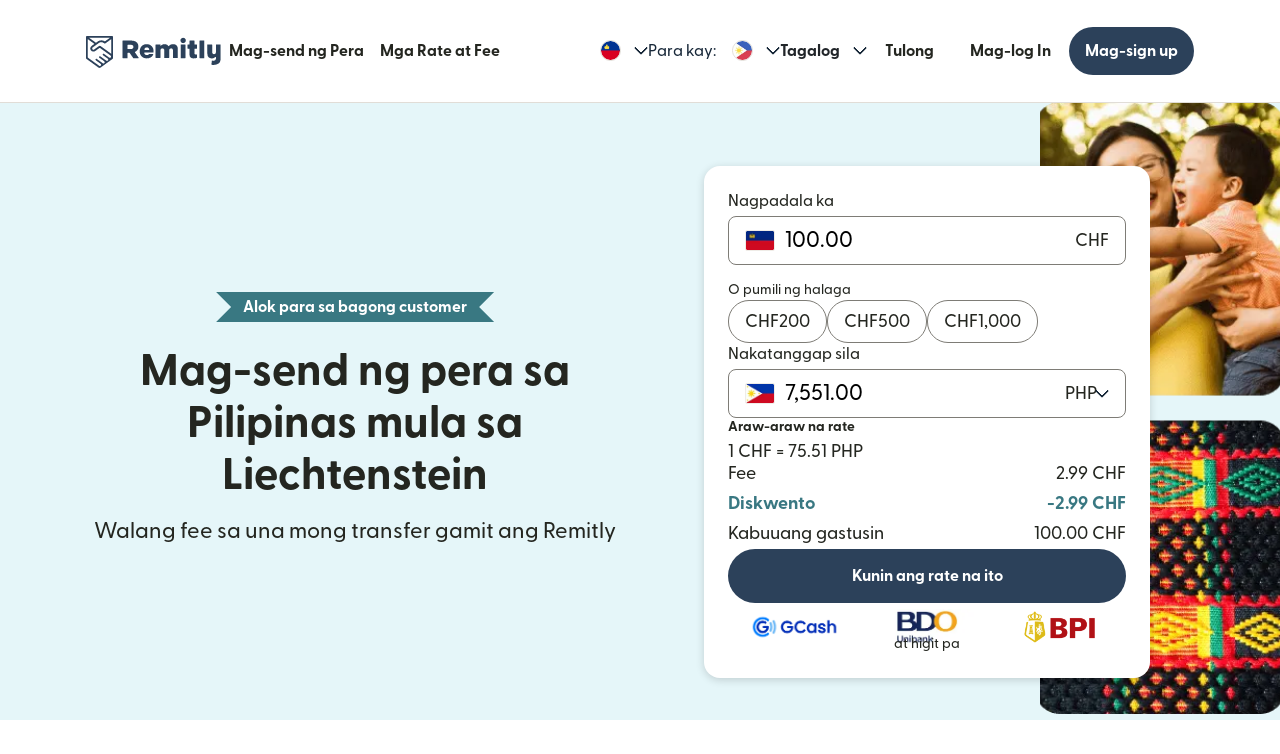

--- FILE ---
content_type: text/html; charset=utf-8
request_url: https://www.remitly.com/li/tl/philippines
body_size: 93454
content:

        <!DOCTYPE html>
        <html lang="tl" class="smooth-scroll">
            <head>
                <meta charSet="utf-8"/><meta http-equiv="x-ua-compatible" content="ie=edge"/><meta name="viewport" content="width=device-width, initial-scale=1, minimum-scale=1"/><meta name="format-detection" content="telephone=no"/><meta name="description" content="Magpadala ng pera online sa Pilipinas nang mas mabilis at mas ligtas mula sa Liechtenstein gamit ang Remitly, at tuklasin ang aming magagandang exchange rate at mabababang fee sa money transfer."/><link rel="preconnect" href="https://media.remitly.io"/><link rel="preconnect" href="https://cdn.remitly.com"/><link rel="preconnect" href="https://uel.remitly.io"/><link rel="preconnect" href="https://www.googletagmanager.com"/><link rel="preconnect" href="https://remitly-3pjs.com"/><meta name="twitter:card" content="app"/><meta name="twitter:site" content="@remitly"/><meta name="twitter:title" content="Magpadala ng Pera sa Pilipinas mula sa Liechtenstein gamit ang Remitly"/><meta name="twitter:description" content="Magpadala ng pera online sa Pilipinas nang mas mabilis at mas ligtas mula sa Liechtenstein gamit ang Remitly, at tuklasin ang aming magagandang exchange rate at mabababang fee sa money transfer."/><meta name="twitter:image" content="https://cdn.remitly.com/images/v1/img/icon_250x250_eafa15c2d7fcb1c4dd9.GJaJpUFQyIyvTCIY.png"/><meta name="twitter:app:country" content="LI"/><meta name="twitter:app:id:iphone" content="674258465"/><meta name="twitter:app:id:ipad" content="674258465"/><meta name="twitter:app:id:googleplay" content="com.remitly.androidapp"/><meta property="og:type" content="website"/><meta property="og:site_name" content="Remitly"/><meta property="og:title" content="Magpadala ng Pera sa Pilipinas mula sa Liechtenstein gamit ang Remitly"/><meta property="og:description" content="Magpadala ng pera online sa Pilipinas nang mas mabilis at mas ligtas mula sa Liechtenstein gamit ang Remitly, at tuklasin ang aming magagandang exchange rate at mabababang fee sa money transfer."/><meta property="og:image" content="https://cdn.remitly.com/images/v1/img/icon_250x250_eafa15c2d7fcb1c4dd9.GJaJpUFQyIyvTCIY.png"/><meta property="og:locale" content="tl_LI"/><meta property="fb:app_id" content="228837610499129"/><link rel="icon" href="https://media.remitly.io/favicon_48x48.Sv52ZGOCClWtzsgL.png" type="image/png"/><link rel="icon" href="https://media.remitly.io/favicon_48x48.Sv52ZGOCClWtzsgL.png" sizes="48x48" type="image/png"/><link rel="icon" href="https://media.remitly.io/favicon_32x32.O2fMVZt0JQtQzuBO.png" sizes="32x32" type="image/png"/><link rel="icon" href="https://media.remitly.io/favicon_16x16.SESfNpzr0nqLy3wt.png" sizes="16x16" type="image/png"/><link rel="apple-touch-icon" href="https://media.remitly.io/apple_touch_icon.bD56TI2smTyVsGd5.png"/><link rel="manifest"/><meta name="google-site-verification" content="8hU9vvFsG4dVviDpbcBgVRIgVKVOrvuXt-5Qe2UTc90"/><meta name="google-site-verification" content="3S4jqCadm5IEnVx_4NBWXzZ3zpGIgtrawajjSzSo2nw"/><meta name="google-site-verification" content="gAyPKvgJdpUK860LzFrEd_OcHT-bzPiIMcdLLm6dP5E"/><meta name="google-site-verification" content="8pLZRACRsWhtDnv07LFx695ot_t3pfTVu8yRYYk3UrY"/><meta name="mobile-web-app-capable" content="yes"/><meta name="apple-itunes-app" content="app-id=674258465, app-argument=https://www.remitly.com/li/tl/mobile"/><title>Magpadala ng Pera sa Pilipinas mula sa Liechtenstein gamit ang Remitly</title><script type="application/ld+json" nonce="1a9b8f5aaedaa6b59f0e7bc5b265d06a28269f3fedd74b6fa1418e24b4443018">{"@context":"https://schema.org","@graph":[{"@type":"Service","@id":"https://www.remitly.com/li/tl/philippines#service","serviceType":"Money transfer from Liechtenstein to Pilipinas","provider":{"@id":"https://www.remitly.com/#org"},"areaServed":[{"@type":"Country","name":"Liechtenstein"},{"@type":"Country","name":"Pilipinas"}],"url":"https://www.remitly.com/li/tl/philippines","potentialAction":{"@type":"MoneyTransfer","fromLocation":{"@type":"Country","name":"Liechtenstein"},"toLocation":{"@type":"Country","name":"Pilipinas"},"target":{"@type":"EntryPoint","urlTemplate":"https://www.remitly.com/li/tl/philippines#start"}}},{"@type":"Organization","@id":"https://www.remitly.com/#org","name":"Remitly","legalName":"Remitly Global, Inc.","url":"https://www.remitly.com","logo":{"@type":"ImageObject","@id":"https://www.remitly.com/#logo","url":"https://cdn.remitly.com/images/v1/img/remtily_logo_vertical_midnight_b.6eT0nA18TSlQIsjllF72RN.png"},"sameAs":["https://www.facebook.com/Remitly/","https://www.linkedin.com/company/remitly/","https://x.com/remitly","https://www.youtube.com/channel/UCQy0EOfxAxlrbAJ7gL8xuYA","https://www.instagram.com/remitly/"],"contactPoint":[{"@type":"ContactPoint","contactType":"Customer Service","telephone":"+1-888-736-4859","areaServed":"US","availableLanguage":["English","Spanish"]}],"address":{"@type":"PostalAddress","streetAddress":"401 Union Street Suite 1000","addressLocality":"Seattle","addressRegion":"WA","postalCode":"98101","addressCountry":"US"},"founder":[{"@type":"Person","name":"Matt Oppenheimer"},{"@type":"Person","name":"Josh Hug"},{"@type":"Person","name":"Shivaas Gulati"}],"foundingDate":"2011-04-01","foundingLocation":{"@type":"Place","name":"Seattle, Washington, United States","address":{"@type":"PostalAddress","addressLocality":"Seattle","addressRegion":"WA","addressCountry":"US"}},"description":"Remitly is a global digital remittance company facilitating fast, secure, and affordable international money transfers, especially popular among immigrants and expatriates sending money home.","keywords":"remittance, money transfer, international payments, digital payments, financial services, fintech","areaServed":"Worldwide"},{"@type":"Product","name":"Remitly Inc.","aggregateRating":{"@type":"AggregateRating","url":"https://apps.apple.com/us/app/remitly-send-money-transfer/id674258465?uo=4","ratingValue":"4.86781","bestRating":"5","worstRating":"1","ratingCount":"3947281"}},{"@type":"ItemList","@id":"https://www.remitly.com/li/en/philippines#providers","name":"Payout partners in Pilipinas","numberOfItems":5,"itemListElement":[{"@type":"ListItem","position":1,"item":{"@type":"FinancialService","@id":"https://www.remitly.com/li/tl/providers-philippines/send-money-to-al-amanah-islamic-bank","name":"Al Amanah Islamic Bank","url":"https://www.remitly.com/li/tl/providers-philippines/send-money-to-al-amanah-islamic-bank"}},{"@type":"ListItem","position":2,"item":{"@type":"FinancialService","@id":"https://www.remitly.com/li/tl/providers-philippines/send-money-to-asia-united-bank","name":"Asia United Bank","url":"https://www.remitly.com/li/tl/providers-philippines/send-money-to-asia-united-bank"}},{"@type":"ListItem","position":3,"item":{"@type":"FinancialService","@id":"https://www.remitly.com/li/tl/providers-philippines/send-money-to-bank-of-china","name":"Bank of China","url":"https://www.remitly.com/li/tl/providers-philippines/send-money-to-bank-of-china"}},{"@type":"ListItem","position":4,"item":{"@type":"FinancialService","@id":"https://www.remitly.com/li/tl/providers-philippines/send-money-to-bank-of-commerce","name":"Bank of Commerce","url":"https://www.remitly.com/li/tl/providers-philippines/send-money-to-bank-of-commerce"}},{"@type":"ListItem","position":5,"item":{"@type":"FinancialService","@id":"https://www.remitly.com/li/tl/providers-philippines/send-money-to-bank-of-the-philippine-islands","name":"Bank of the Philippine Islands (BPI)","url":"https://www.remitly.com/li/tl/providers-philippines/send-money-to-bank-of-the-philippine-islands"}}]}]}</script><meta name="twitter:url" content="https://www.remitly.com/li/tl/philippines"/><link rel="canonical" href="https://www.remitly.com/li/tl/philippines"/><meta property="og:url" content="https://www.remitly.com/li/tl/philippines"/><link rel="alternate" href="https://www.remitly.com/ie/en/philippines" hrefLang="en-ie"/><link rel="alternate" href="https://www.remitly.com/ae/en/philippines" hrefLang="en-ae"/><link rel="alternate" href="https://www.remitly.com/us/en/philippines" hrefLang="en-us"/><link rel="alternate" href="https://www.remitly.com/no/en/philippines" hrefLang="en-no"/><link rel="alternate" href="https://www.remitly.com/mt/en/philippines" hrefLang="en-mt"/><link rel="alternate" href="https://www.remitly.com/sg/en/philippines" hrefLang="en-sg"/><link rel="alternate" href="https://www.remitly.com/dk/en/philippines" hrefLang="en-dk"/><link rel="alternate" href="https://www.remitly.com/au/en/philippines" hrefLang="en-au"/><link rel="alternate" href="https://www.remitly.com/sk/en/philippines" hrefLang="en-sk"/><link rel="alternate" href="https://www.remitly.com/gb/en/philippines" hrefLang="en-gb"/><link rel="alternate" href="https://www.remitly.com/gr/en/philippines" hrefLang="en-gr"/><link rel="alternate" href="https://www.remitly.com/at/en/philippines" hrefLang="en-at"/><link rel="alternate" href="https://www.remitly.com/pt/en/philippines" hrefLang="en-pt"/><link rel="alternate" href="https://www.remitly.com/lt/en/philippines" hrefLang="en-lt"/><link rel="alternate" href="https://www.remitly.com/fi/en/philippines" hrefLang="en-fi"/><link rel="alternate" href="https://www.remitly.com/es/en/philippines" hrefLang="en-es"/><link rel="alternate" href="https://www.remitly.com/it/en/philippines" hrefLang="en-it"/><link rel="alternate" href="https://www.remitly.com/be/en/philippines" hrefLang="en-be"/><link rel="alternate" href="https://www.remitly.com/de/en/philippines" hrefLang="en-de"/><link rel="alternate" href="https://www.remitly.com/cy/en/philippines" hrefLang="en-cy"/><link rel="alternate" href="https://www.remitly.com/pl/en/philippines" hrefLang="en-pl"/><link rel="alternate" href="https://www.remitly.com/lv/en/philippines" hrefLang="en-lv"/><link rel="alternate" href="https://www.remitly.com/ca/en/philippines" hrefLang="en-ca"/><link rel="alternate" href="https://www.remitly.com/ro/en/philippines" hrefLang="en-ro"/><link rel="alternate" href="https://www.remitly.com/fr/en/philippines" hrefLang="en-fr"/><link rel="alternate" href="https://www.remitly.com/cz/en/philippines" hrefLang="en-cz"/><link rel="alternate" href="https://www.remitly.com/li/en/philippines" hrefLang="en-li"/><link rel="alternate" href="https://www.remitly.com/nl/en/philippines" hrefLang="en-nl"/><link rel="alternate" href="https://www.remitly.com/nz/en/philippines" hrefLang="en-nz"/><link rel="alternate" href="https://www.remitly.com/se/en/philippines" hrefLang="en-se"/><link rel="alternate" href="https://www.remitly.com/ie/es/philippines" hrefLang="es-ie"/><link rel="alternate" href="https://www.remitly.com/ae/es/philippines" hrefLang="es-ae"/><link rel="alternate" href="https://www.remitly.com/us/es/philippines" hrefLang="es-us"/><link rel="alternate" href="https://www.remitly.com/no/es/philippines" hrefLang="es-no"/><link rel="alternate" href="https://www.remitly.com/mt/es/philippines" hrefLang="es-mt"/><link rel="alternate" href="https://www.remitly.com/sg/es/philippines" hrefLang="es-sg"/><link rel="alternate" href="https://www.remitly.com/dk/es/philippines" hrefLang="es-dk"/><link rel="alternate" href="https://www.remitly.com/au/es/philippines" hrefLang="es-au"/><link rel="alternate" href="https://www.remitly.com/sk/es/philippines" hrefLang="es-sk"/><link rel="alternate" href="https://www.remitly.com/gb/es/philippines" hrefLang="es-gb"/><link rel="alternate" href="https://www.remitly.com/gr/es/philippines" hrefLang="es-gr"/><link rel="alternate" href="https://www.remitly.com/at/es/philippines" hrefLang="es-at"/><link rel="alternate" href="https://www.remitly.com/pt/es/philippines" hrefLang="es-pt"/><link rel="alternate" href="https://www.remitly.com/lt/es/philippines" hrefLang="es-lt"/><link rel="alternate" href="https://www.remitly.com/fi/es/philippines" hrefLang="es-fi"/><link rel="alternate" href="https://www.remitly.com/es/es/philippines" hrefLang="es-es"/><link rel="alternate" href="https://www.remitly.com/it/es/philippines" hrefLang="es-it"/><link rel="alternate" href="https://www.remitly.com/be/es/philippines" hrefLang="es-be"/><link rel="alternate" href="https://www.remitly.com/de/es/philippines" hrefLang="es-de"/><link rel="alternate" href="https://www.remitly.com/cy/es/philippines" hrefLang="es-cy"/><link rel="alternate" href="https://www.remitly.com/pl/es/philippines" hrefLang="es-pl"/><link rel="alternate" href="https://www.remitly.com/lv/es/philippines" hrefLang="es-lv"/><link rel="alternate" href="https://www.remitly.com/ca/es/philippines" hrefLang="es-ca"/><link rel="alternate" href="https://www.remitly.com/ro/es/philippines" hrefLang="es-ro"/><link rel="alternate" href="https://www.remitly.com/fr/es/philippines" hrefLang="es-fr"/><link rel="alternate" href="https://www.remitly.com/cz/es/philippines" hrefLang="es-cz"/><link rel="alternate" href="https://www.remitly.com/li/es/philippines" hrefLang="es-li"/><link rel="alternate" href="https://www.remitly.com/nl/es/philippines" hrefLang="es-nl"/><link rel="alternate" href="https://www.remitly.com/nz/es/philippines" hrefLang="es-nz"/><link rel="alternate" href="https://www.remitly.com/se/es/philippines" hrefLang="es-se"/><link rel="alternate" href="https://www.remitly.com/ie/bn/philippines" hrefLang="bn-ie"/><link rel="alternate" href="https://www.remitly.com/ae/bn/philippines" hrefLang="bn-ae"/><link rel="alternate" href="https://www.remitly.com/us/bn/philippines" hrefLang="bn-us"/><link rel="alternate" href="https://www.remitly.com/no/bn/philippines" hrefLang="bn-no"/><link rel="alternate" href="https://www.remitly.com/mt/bn/philippines" hrefLang="bn-mt"/><link rel="alternate" href="https://www.remitly.com/sg/bn/philippines" hrefLang="bn-sg"/><link rel="alternate" href="https://www.remitly.com/dk/bn/philippines" hrefLang="bn-dk"/><link rel="alternate" href="https://www.remitly.com/au/bn/philippines" hrefLang="bn-au"/><link rel="alternate" href="https://www.remitly.com/sk/bn/philippines" hrefLang="bn-sk"/><link rel="alternate" href="https://www.remitly.com/gb/bn/philippines" hrefLang="bn-gb"/><link rel="alternate" href="https://www.remitly.com/gr/bn/philippines" hrefLang="bn-gr"/><link rel="alternate" href="https://www.remitly.com/at/bn/philippines" hrefLang="bn-at"/><link rel="alternate" href="https://www.remitly.com/pt/bn/philippines" hrefLang="bn-pt"/><link rel="alternate" href="https://www.remitly.com/lt/bn/philippines" hrefLang="bn-lt"/><link rel="alternate" href="https://www.remitly.com/fi/bn/philippines" hrefLang="bn-fi"/><link rel="alternate" href="https://www.remitly.com/es/bn/philippines" hrefLang="bn-es"/><link rel="alternate" href="https://www.remitly.com/it/bn/philippines" hrefLang="bn-it"/><link rel="alternate" href="https://www.remitly.com/be/bn/philippines" hrefLang="bn-be"/><link rel="alternate" href="https://www.remitly.com/de/bn/philippines" hrefLang="bn-de"/><link rel="alternate" href="https://www.remitly.com/cy/bn/philippines" hrefLang="bn-cy"/><link rel="alternate" href="https://www.remitly.com/pl/bn/philippines" hrefLang="bn-pl"/><link rel="alternate" href="https://www.remitly.com/lv/bn/philippines" hrefLang="bn-lv"/><link rel="alternate" href="https://www.remitly.com/ca/bn/philippines" hrefLang="bn-ca"/><link rel="alternate" href="https://www.remitly.com/ro/bn/philippines" hrefLang="bn-ro"/><link rel="alternate" href="https://www.remitly.com/fr/bn/philippines" hrefLang="bn-fr"/><link rel="alternate" href="https://www.remitly.com/cz/bn/philippines" hrefLang="bn-cz"/><link rel="alternate" href="https://www.remitly.com/li/bn/philippines" hrefLang="bn-li"/><link rel="alternate" href="https://www.remitly.com/nl/bn/philippines" hrefLang="bn-nl"/><link rel="alternate" href="https://www.remitly.com/nz/bn/philippines" hrefLang="bn-nz"/><link rel="alternate" href="https://www.remitly.com/se/bn/philippines" hrefLang="bn-se"/><link rel="alternate" href="https://www.remitly.com/ie/de/philippines" hrefLang="de-ie"/><link rel="alternate" href="https://www.remitly.com/ae/de/philippines" hrefLang="de-ae"/><link rel="alternate" href="https://www.remitly.com/us/de/philippines" hrefLang="de-us"/><link rel="alternate" href="https://www.remitly.com/no/de/philippines" hrefLang="de-no"/><link rel="alternate" href="https://www.remitly.com/mt/de/philippines" hrefLang="de-mt"/><link rel="alternate" href="https://www.remitly.com/sg/de/philippines" hrefLang="de-sg"/><link rel="alternate" href="https://www.remitly.com/dk/de/philippines" hrefLang="de-dk"/><link rel="alternate" href="https://www.remitly.com/au/de/philippines" hrefLang="de-au"/><link rel="alternate" href="https://www.remitly.com/sk/de/philippines" hrefLang="de-sk"/><link rel="alternate" href="https://www.remitly.com/gb/de/philippines" hrefLang="de-gb"/><link rel="alternate" href="https://www.remitly.com/gr/de/philippines" hrefLang="de-gr"/><link rel="alternate" href="https://www.remitly.com/at/de/philippines" hrefLang="de-at"/><link rel="alternate" href="https://www.remitly.com/pt/de/philippines" hrefLang="de-pt"/><link rel="alternate" href="https://www.remitly.com/lt/de/philippines" hrefLang="de-lt"/><link rel="alternate" href="https://www.remitly.com/fi/de/philippines" hrefLang="de-fi"/><link rel="alternate" href="https://www.remitly.com/es/de/philippines" hrefLang="de-es"/><link rel="alternate" href="https://www.remitly.com/it/de/philippines" hrefLang="de-it"/><link rel="alternate" href="https://www.remitly.com/be/de/philippines" hrefLang="de-be"/><link rel="alternate" href="https://www.remitly.com/de/de/philippines" hrefLang="de-de"/><link rel="alternate" href="https://www.remitly.com/cy/de/philippines" hrefLang="de-cy"/><link rel="alternate" href="https://www.remitly.com/pl/de/philippines" hrefLang="de-pl"/><link rel="alternate" href="https://www.remitly.com/lv/de/philippines" hrefLang="de-lv"/><link rel="alternate" href="https://www.remitly.com/ca/de/philippines" hrefLang="de-ca"/><link rel="alternate" href="https://www.remitly.com/ro/de/philippines" hrefLang="de-ro"/><link rel="alternate" href="https://www.remitly.com/fr/de/philippines" hrefLang="de-fr"/><link rel="alternate" href="https://www.remitly.com/cz/de/philippines" hrefLang="de-cz"/><link rel="alternate" href="https://www.remitly.com/li/de/philippines" hrefLang="de-li"/><link rel="alternate" href="https://www.remitly.com/nl/de/philippines" hrefLang="de-nl"/><link rel="alternate" href="https://www.remitly.com/nz/de/philippines" hrefLang="de-nz"/><link rel="alternate" href="https://www.remitly.com/se/de/philippines" hrefLang="de-se"/><link rel="alternate" href="https://www.remitly.com/ie/fr/philippines" hrefLang="fr-ie"/><link rel="alternate" href="https://www.remitly.com/ae/fr/philippines" hrefLang="fr-ae"/><link rel="alternate" href="https://www.remitly.com/us/fr/philippines" hrefLang="fr-us"/><link rel="alternate" href="https://www.remitly.com/no/fr/philippines" hrefLang="fr-no"/><link rel="alternate" href="https://www.remitly.com/mt/fr/philippines" hrefLang="fr-mt"/><link rel="alternate" href="https://www.remitly.com/sg/fr/philippines" hrefLang="fr-sg"/><link rel="alternate" href="https://www.remitly.com/dk/fr/philippines" hrefLang="fr-dk"/><link rel="alternate" href="https://www.remitly.com/au/fr/philippines" hrefLang="fr-au"/><link rel="alternate" href="https://www.remitly.com/sk/fr/philippines" hrefLang="fr-sk"/><link rel="alternate" href="https://www.remitly.com/gb/fr/philippines" hrefLang="fr-gb"/><link rel="alternate" href="https://www.remitly.com/gr/fr/philippines" hrefLang="fr-gr"/><link rel="alternate" href="https://www.remitly.com/at/fr/philippines" hrefLang="fr-at"/><link rel="alternate" href="https://www.remitly.com/pt/fr/philippines" hrefLang="fr-pt"/><link rel="alternate" href="https://www.remitly.com/lt/fr/philippines" hrefLang="fr-lt"/><link rel="alternate" href="https://www.remitly.com/fi/fr/philippines" hrefLang="fr-fi"/><link rel="alternate" href="https://www.remitly.com/es/fr/philippines" hrefLang="fr-es"/><link rel="alternate" href="https://www.remitly.com/it/fr/philippines" hrefLang="fr-it"/><link rel="alternate" href="https://www.remitly.com/be/fr/philippines" hrefLang="fr-be"/><link rel="alternate" href="https://www.remitly.com/de/fr/philippines" hrefLang="fr-de"/><link rel="alternate" href="https://www.remitly.com/cy/fr/philippines" hrefLang="fr-cy"/><link rel="alternate" href="https://www.remitly.com/pl/fr/philippines" hrefLang="fr-pl"/><link rel="alternate" href="https://www.remitly.com/lv/fr/philippines" hrefLang="fr-lv"/><link rel="alternate" href="https://www.remitly.com/ca/fr/philippines" hrefLang="fr-ca"/><link rel="alternate" href="https://www.remitly.com/ro/fr/philippines" hrefLang="fr-ro"/><link rel="alternate" href="https://www.remitly.com/fr/fr/philippines" hrefLang="fr-fr"/><link rel="alternate" href="https://www.remitly.com/cz/fr/philippines" hrefLang="fr-cz"/><link rel="alternate" href="https://www.remitly.com/li/fr/philippines" hrefLang="fr-li"/><link rel="alternate" href="https://www.remitly.com/nl/fr/philippines" hrefLang="fr-nl"/><link rel="alternate" href="https://www.remitly.com/nz/fr/philippines" hrefLang="fr-nz"/><link rel="alternate" href="https://www.remitly.com/se/fr/philippines" hrefLang="fr-se"/><link rel="alternate" href="https://www.remitly.com/ie/hi/philippines" hrefLang="hi-ie"/><link rel="alternate" href="https://www.remitly.com/ae/hi/philippines" hrefLang="hi-ae"/><link rel="alternate" href="https://www.remitly.com/us/hi/philippines" hrefLang="hi-us"/><link rel="alternate" href="https://www.remitly.com/no/hi/philippines" hrefLang="hi-no"/><link rel="alternate" href="https://www.remitly.com/mt/hi/philippines" hrefLang="hi-mt"/><link rel="alternate" href="https://www.remitly.com/sg/hi/philippines" hrefLang="hi-sg"/><link rel="alternate" href="https://www.remitly.com/dk/hi/philippines" hrefLang="hi-dk"/><link rel="alternate" href="https://www.remitly.com/au/hi/philippines" hrefLang="hi-au"/><link rel="alternate" href="https://www.remitly.com/sk/hi/philippines" hrefLang="hi-sk"/><link rel="alternate" href="https://www.remitly.com/gb/hi/philippines" hrefLang="hi-gb"/><link rel="alternate" href="https://www.remitly.com/gr/hi/philippines" hrefLang="hi-gr"/><link rel="alternate" href="https://www.remitly.com/at/hi/philippines" hrefLang="hi-at"/><link rel="alternate" href="https://www.remitly.com/pt/hi/philippines" hrefLang="hi-pt"/><link rel="alternate" href="https://www.remitly.com/lt/hi/philippines" hrefLang="hi-lt"/><link rel="alternate" href="https://www.remitly.com/fi/hi/philippines" hrefLang="hi-fi"/><link rel="alternate" href="https://www.remitly.com/es/hi/philippines" hrefLang="hi-es"/><link rel="alternate" href="https://www.remitly.com/it/hi/philippines" hrefLang="hi-it"/><link rel="alternate" href="https://www.remitly.com/be/hi/philippines" hrefLang="hi-be"/><link rel="alternate" href="https://www.remitly.com/de/hi/philippines" hrefLang="hi-de"/><link rel="alternate" href="https://www.remitly.com/cy/hi/philippines" hrefLang="hi-cy"/><link rel="alternate" href="https://www.remitly.com/pl/hi/philippines" hrefLang="hi-pl"/><link rel="alternate" href="https://www.remitly.com/lv/hi/philippines" hrefLang="hi-lv"/><link rel="alternate" href="https://www.remitly.com/ca/hi/philippines" hrefLang="hi-ca"/><link rel="alternate" href="https://www.remitly.com/ro/hi/philippines" hrefLang="hi-ro"/><link rel="alternate" href="https://www.remitly.com/fr/hi/philippines" hrefLang="hi-fr"/><link rel="alternate" href="https://www.remitly.com/cz/hi/philippines" hrefLang="hi-cz"/><link rel="alternate" href="https://www.remitly.com/li/hi/philippines" hrefLang="hi-li"/><link rel="alternate" href="https://www.remitly.com/nl/hi/philippines" hrefLang="hi-nl"/><link rel="alternate" href="https://www.remitly.com/nz/hi/philippines" hrefLang="hi-nz"/><link rel="alternate" href="https://www.remitly.com/se/hi/philippines" hrefLang="hi-se"/><link rel="alternate" href="https://www.remitly.com/ie/it/philippines" hrefLang="it-ie"/><link rel="alternate" href="https://www.remitly.com/ae/it/philippines" hrefLang="it-ae"/><link rel="alternate" href="https://www.remitly.com/us/it/philippines" hrefLang="it-us"/><link rel="alternate" href="https://www.remitly.com/no/it/philippines" hrefLang="it-no"/><link rel="alternate" href="https://www.remitly.com/mt/it/philippines" hrefLang="it-mt"/><link rel="alternate" href="https://www.remitly.com/sg/it/philippines" hrefLang="it-sg"/><link rel="alternate" href="https://www.remitly.com/dk/it/philippines" hrefLang="it-dk"/><link rel="alternate" href="https://www.remitly.com/au/it/philippines" hrefLang="it-au"/><link rel="alternate" href="https://www.remitly.com/sk/it/philippines" hrefLang="it-sk"/><link rel="alternate" href="https://www.remitly.com/gb/it/philippines" hrefLang="it-gb"/><link rel="alternate" href="https://www.remitly.com/gr/it/philippines" hrefLang="it-gr"/><link rel="alternate" href="https://www.remitly.com/at/it/philippines" hrefLang="it-at"/><link rel="alternate" href="https://www.remitly.com/pt/it/philippines" hrefLang="it-pt"/><link rel="alternate" href="https://www.remitly.com/lt/it/philippines" hrefLang="it-lt"/><link rel="alternate" href="https://www.remitly.com/fi/it/philippines" hrefLang="it-fi"/><link rel="alternate" href="https://www.remitly.com/es/it/philippines" hrefLang="it-es"/><link rel="alternate" href="https://www.remitly.com/it/it/philippines" hrefLang="it-it"/><link rel="alternate" href="https://www.remitly.com/be/it/philippines" hrefLang="it-be"/><link rel="alternate" href="https://www.remitly.com/de/it/philippines" hrefLang="it-de"/><link rel="alternate" href="https://www.remitly.com/cy/it/philippines" hrefLang="it-cy"/><link rel="alternate" href="https://www.remitly.com/pl/it/philippines" hrefLang="it-pl"/><link rel="alternate" href="https://www.remitly.com/lv/it/philippines" hrefLang="it-lv"/><link rel="alternate" href="https://www.remitly.com/ca/it/philippines" hrefLang="it-ca"/><link rel="alternate" href="https://www.remitly.com/ro/it/philippines" hrefLang="it-ro"/><link rel="alternate" href="https://www.remitly.com/fr/it/philippines" hrefLang="it-fr"/><link rel="alternate" href="https://www.remitly.com/cz/it/philippines" hrefLang="it-cz"/><link rel="alternate" href="https://www.remitly.com/li/it/philippines" hrefLang="it-li"/><link rel="alternate" href="https://www.remitly.com/nl/it/philippines" hrefLang="it-nl"/><link rel="alternate" href="https://www.remitly.com/nz/it/philippines" hrefLang="it-nz"/><link rel="alternate" href="https://www.remitly.com/se/it/philippines" hrefLang="it-se"/><link rel="alternate" href="https://www.remitly.com/ie/ja/philippines" hrefLang="ja-ie"/><link rel="alternate" href="https://www.remitly.com/ae/ja/philippines" hrefLang="ja-ae"/><link rel="alternate" href="https://www.remitly.com/us/ja/philippines" hrefLang="ja-us"/><link rel="alternate" href="https://www.remitly.com/no/ja/philippines" hrefLang="ja-no"/><link rel="alternate" href="https://www.remitly.com/mt/ja/philippines" hrefLang="ja-mt"/><link rel="alternate" href="https://www.remitly.com/sg/ja/philippines" hrefLang="ja-sg"/><link rel="alternate" href="https://www.remitly.com/dk/ja/philippines" hrefLang="ja-dk"/><link rel="alternate" href="https://www.remitly.com/au/ja/philippines" hrefLang="ja-au"/><link rel="alternate" href="https://www.remitly.com/sk/ja/philippines" hrefLang="ja-sk"/><link rel="alternate" href="https://www.remitly.com/gb/ja/philippines" hrefLang="ja-gb"/><link rel="alternate" href="https://www.remitly.com/gr/ja/philippines" hrefLang="ja-gr"/><link rel="alternate" href="https://www.remitly.com/at/ja/philippines" hrefLang="ja-at"/><link rel="alternate" href="https://www.remitly.com/pt/ja/philippines" hrefLang="ja-pt"/><link rel="alternate" href="https://www.remitly.com/lt/ja/philippines" hrefLang="ja-lt"/><link rel="alternate" href="https://www.remitly.com/fi/ja/philippines" hrefLang="ja-fi"/><link rel="alternate" href="https://www.remitly.com/es/ja/philippines" hrefLang="ja-es"/><link rel="alternate" href="https://www.remitly.com/it/ja/philippines" hrefLang="ja-it"/><link rel="alternate" href="https://www.remitly.com/be/ja/philippines" hrefLang="ja-be"/><link rel="alternate" href="https://www.remitly.com/de/ja/philippines" hrefLang="ja-de"/><link rel="alternate" href="https://www.remitly.com/cy/ja/philippines" hrefLang="ja-cy"/><link rel="alternate" href="https://www.remitly.com/pl/ja/philippines" hrefLang="ja-pl"/><link rel="alternate" href="https://www.remitly.com/lv/ja/philippines" hrefLang="ja-lv"/><link rel="alternate" href="https://www.remitly.com/ca/ja/philippines" hrefLang="ja-ca"/><link rel="alternate" href="https://www.remitly.com/ro/ja/philippines" hrefLang="ja-ro"/><link rel="alternate" href="https://www.remitly.com/fr/ja/philippines" hrefLang="ja-fr"/><link rel="alternate" href="https://www.remitly.com/cz/ja/philippines" hrefLang="ja-cz"/><link rel="alternate" href="https://www.remitly.com/li/ja/philippines" hrefLang="ja-li"/><link rel="alternate" href="https://www.remitly.com/nl/ja/philippines" hrefLang="ja-nl"/><link rel="alternate" href="https://www.remitly.com/nz/ja/philippines" hrefLang="ja-nz"/><link rel="alternate" href="https://www.remitly.com/se/ja/philippines" hrefLang="ja-se"/><link rel="alternate" href="https://www.remitly.com/ie/ko/philippines" hrefLang="ko-ie"/><link rel="alternate" href="https://www.remitly.com/ae/ko/philippines" hrefLang="ko-ae"/><link rel="alternate" href="https://www.remitly.com/us/ko/philippines" hrefLang="ko-us"/><link rel="alternate" href="https://www.remitly.com/no/ko/philippines" hrefLang="ko-no"/><link rel="alternate" href="https://www.remitly.com/mt/ko/philippines" hrefLang="ko-mt"/><link rel="alternate" href="https://www.remitly.com/sg/ko/philippines" hrefLang="ko-sg"/><link rel="alternate" href="https://www.remitly.com/dk/ko/philippines" hrefLang="ko-dk"/><link rel="alternate" href="https://www.remitly.com/au/ko/philippines" hrefLang="ko-au"/><link rel="alternate" href="https://www.remitly.com/sk/ko/philippines" hrefLang="ko-sk"/><link rel="alternate" href="https://www.remitly.com/gb/ko/philippines" hrefLang="ko-gb"/><link rel="alternate" href="https://www.remitly.com/gr/ko/philippines" hrefLang="ko-gr"/><link rel="alternate" href="https://www.remitly.com/at/ko/philippines" hrefLang="ko-at"/><link rel="alternate" href="https://www.remitly.com/pt/ko/philippines" hrefLang="ko-pt"/><link rel="alternate" href="https://www.remitly.com/lt/ko/philippines" hrefLang="ko-lt"/><link rel="alternate" href="https://www.remitly.com/fi/ko/philippines" hrefLang="ko-fi"/><link rel="alternate" href="https://www.remitly.com/es/ko/philippines" hrefLang="ko-es"/><link rel="alternate" href="https://www.remitly.com/it/ko/philippines" hrefLang="ko-it"/><link rel="alternate" href="https://www.remitly.com/be/ko/philippines" hrefLang="ko-be"/><link rel="alternate" href="https://www.remitly.com/de/ko/philippines" hrefLang="ko-de"/><link rel="alternate" href="https://www.remitly.com/cy/ko/philippines" hrefLang="ko-cy"/><link rel="alternate" href="https://www.remitly.com/pl/ko/philippines" hrefLang="ko-pl"/><link rel="alternate" href="https://www.remitly.com/lv/ko/philippines" hrefLang="ko-lv"/><link rel="alternate" href="https://www.remitly.com/ca/ko/philippines" hrefLang="ko-ca"/><link rel="alternate" href="https://www.remitly.com/ro/ko/philippines" hrefLang="ko-ro"/><link rel="alternate" href="https://www.remitly.com/fr/ko/philippines" hrefLang="ko-fr"/><link rel="alternate" href="https://www.remitly.com/cz/ko/philippines" hrefLang="ko-cz"/><link rel="alternate" href="https://www.remitly.com/li/ko/philippines" hrefLang="ko-li"/><link rel="alternate" href="https://www.remitly.com/nl/ko/philippines" hrefLang="ko-nl"/><link rel="alternate" href="https://www.remitly.com/nz/ko/philippines" hrefLang="ko-nz"/><link rel="alternate" href="https://www.remitly.com/se/ko/philippines" hrefLang="ko-se"/><link rel="alternate" href="https://www.remitly.com/ie/nl/philippines" hrefLang="nl-ie"/><link rel="alternate" href="https://www.remitly.com/ae/nl/philippines" hrefLang="nl-ae"/><link rel="alternate" href="https://www.remitly.com/us/nl/philippines" hrefLang="nl-us"/><link rel="alternate" href="https://www.remitly.com/no/nl/philippines" hrefLang="nl-no"/><link rel="alternate" href="https://www.remitly.com/mt/nl/philippines" hrefLang="nl-mt"/><link rel="alternate" href="https://www.remitly.com/sg/nl/philippines" hrefLang="nl-sg"/><link rel="alternate" href="https://www.remitly.com/dk/nl/philippines" hrefLang="nl-dk"/><link rel="alternate" href="https://www.remitly.com/au/nl/philippines" hrefLang="nl-au"/><link rel="alternate" href="https://www.remitly.com/sk/nl/philippines" hrefLang="nl-sk"/><link rel="alternate" href="https://www.remitly.com/gb/nl/philippines" hrefLang="nl-gb"/><link rel="alternate" href="https://www.remitly.com/gr/nl/philippines" hrefLang="nl-gr"/><link rel="alternate" href="https://www.remitly.com/at/nl/philippines" hrefLang="nl-at"/><link rel="alternate" href="https://www.remitly.com/pt/nl/philippines" hrefLang="nl-pt"/><link rel="alternate" href="https://www.remitly.com/lt/nl/philippines" hrefLang="nl-lt"/><link rel="alternate" href="https://www.remitly.com/fi/nl/philippines" hrefLang="nl-fi"/><link rel="alternate" href="https://www.remitly.com/es/nl/philippines" hrefLang="nl-es"/><link rel="alternate" href="https://www.remitly.com/it/nl/philippines" hrefLang="nl-it"/><link rel="alternate" href="https://www.remitly.com/be/nl/philippines" hrefLang="nl-be"/><link rel="alternate" href="https://www.remitly.com/de/nl/philippines" hrefLang="nl-de"/><link rel="alternate" href="https://www.remitly.com/cy/nl/philippines" hrefLang="nl-cy"/><link rel="alternate" href="https://www.remitly.com/pl/nl/philippines" hrefLang="nl-pl"/><link rel="alternate" href="https://www.remitly.com/lv/nl/philippines" hrefLang="nl-lv"/><link rel="alternate" href="https://www.remitly.com/ca/nl/philippines" hrefLang="nl-ca"/><link rel="alternate" href="https://www.remitly.com/ro/nl/philippines" hrefLang="nl-ro"/><link rel="alternate" href="https://www.remitly.com/fr/nl/philippines" hrefLang="nl-fr"/><link rel="alternate" href="https://www.remitly.com/cz/nl/philippines" hrefLang="nl-cz"/><link rel="alternate" href="https://www.remitly.com/li/nl/philippines" hrefLang="nl-li"/><link rel="alternate" href="https://www.remitly.com/nl/nl/philippines" hrefLang="nl-nl"/><link rel="alternate" href="https://www.remitly.com/nz/nl/philippines" hrefLang="nl-nz"/><link rel="alternate" href="https://www.remitly.com/se/nl/philippines" hrefLang="nl-se"/><link rel="alternate" href="https://www.remitly.com/ie/pl/philippines" hrefLang="pl-ie"/><link rel="alternate" href="https://www.remitly.com/ae/pl/philippines" hrefLang="pl-ae"/><link rel="alternate" href="https://www.remitly.com/us/pl/philippines" hrefLang="pl-us"/><link rel="alternate" href="https://www.remitly.com/no/pl/philippines" hrefLang="pl-no"/><link rel="alternate" href="https://www.remitly.com/mt/pl/philippines" hrefLang="pl-mt"/><link rel="alternate" href="https://www.remitly.com/sg/pl/philippines" hrefLang="pl-sg"/><link rel="alternate" href="https://www.remitly.com/dk/pl/philippines" hrefLang="pl-dk"/><link rel="alternate" href="https://www.remitly.com/au/pl/philippines" hrefLang="pl-au"/><link rel="alternate" href="https://www.remitly.com/sk/pl/philippines" hrefLang="pl-sk"/><link rel="alternate" href="https://www.remitly.com/gb/pl/philippines" hrefLang="pl-gb"/><link rel="alternate" href="https://www.remitly.com/gr/pl/philippines" hrefLang="pl-gr"/><link rel="alternate" href="https://www.remitly.com/at/pl/philippines" hrefLang="pl-at"/><link rel="alternate" href="https://www.remitly.com/pt/pl/philippines" hrefLang="pl-pt"/><link rel="alternate" href="https://www.remitly.com/lt/pl/philippines" hrefLang="pl-lt"/><link rel="alternate" href="https://www.remitly.com/fi/pl/philippines" hrefLang="pl-fi"/><link rel="alternate" href="https://www.remitly.com/es/pl/philippines" hrefLang="pl-es"/><link rel="alternate" href="https://www.remitly.com/it/pl/philippines" hrefLang="pl-it"/><link rel="alternate" href="https://www.remitly.com/be/pl/philippines" hrefLang="pl-be"/><link rel="alternate" href="https://www.remitly.com/de/pl/philippines" hrefLang="pl-de"/><link rel="alternate" href="https://www.remitly.com/cy/pl/philippines" hrefLang="pl-cy"/><link rel="alternate" href="https://www.remitly.com/pl/pl/philippines" hrefLang="pl-pl"/><link rel="alternate" href="https://www.remitly.com/lv/pl/philippines" hrefLang="pl-lv"/><link rel="alternate" href="https://www.remitly.com/ca/pl/philippines" hrefLang="pl-ca"/><link rel="alternate" href="https://www.remitly.com/ro/pl/philippines" hrefLang="pl-ro"/><link rel="alternate" href="https://www.remitly.com/fr/pl/philippines" hrefLang="pl-fr"/><link rel="alternate" href="https://www.remitly.com/cz/pl/philippines" hrefLang="pl-cz"/><link rel="alternate" href="https://www.remitly.com/li/pl/philippines" hrefLang="pl-li"/><link rel="alternate" href="https://www.remitly.com/nl/pl/philippines" hrefLang="pl-nl"/><link rel="alternate" href="https://www.remitly.com/nz/pl/philippines" hrefLang="pl-nz"/><link rel="alternate" href="https://www.remitly.com/se/pl/philippines" hrefLang="pl-se"/><link rel="alternate" href="https://www.remitly.com/ie/pt/philippines" hrefLang="pt-ie"/><link rel="alternate" href="https://www.remitly.com/ae/pt/philippines" hrefLang="pt-ae"/><link rel="alternate" href="https://www.remitly.com/us/pt/philippines" hrefLang="pt-us"/><link rel="alternate" href="https://www.remitly.com/no/pt/philippines" hrefLang="pt-no"/><link rel="alternate" href="https://www.remitly.com/mt/pt/philippines" hrefLang="pt-mt"/><link rel="alternate" href="https://www.remitly.com/sg/pt/philippines" hrefLang="pt-sg"/><link rel="alternate" href="https://www.remitly.com/dk/pt/philippines" hrefLang="pt-dk"/><link rel="alternate" href="https://www.remitly.com/au/pt/philippines" hrefLang="pt-au"/><link rel="alternate" href="https://www.remitly.com/sk/pt/philippines" hrefLang="pt-sk"/><link rel="alternate" href="https://www.remitly.com/gb/pt/philippines" hrefLang="pt-gb"/><link rel="alternate" href="https://www.remitly.com/gr/pt/philippines" hrefLang="pt-gr"/><link rel="alternate" href="https://www.remitly.com/at/pt/philippines" hrefLang="pt-at"/><link rel="alternate" href="https://www.remitly.com/pt/pt/philippines" hrefLang="pt-pt"/><link rel="alternate" href="https://www.remitly.com/lt/pt/philippines" hrefLang="pt-lt"/><link rel="alternate" href="https://www.remitly.com/fi/pt/philippines" hrefLang="pt-fi"/><link rel="alternate" href="https://www.remitly.com/es/pt/philippines" hrefLang="pt-es"/><link rel="alternate" href="https://www.remitly.com/it/pt/philippines" hrefLang="pt-it"/><link rel="alternate" href="https://www.remitly.com/be/pt/philippines" hrefLang="pt-be"/><link rel="alternate" href="https://www.remitly.com/de/pt/philippines" hrefLang="pt-de"/><link rel="alternate" href="https://www.remitly.com/cy/pt/philippines" hrefLang="pt-cy"/><link rel="alternate" href="https://www.remitly.com/pl/pt/philippines" hrefLang="pt-pl"/><link rel="alternate" href="https://www.remitly.com/lv/pt/philippines" hrefLang="pt-lv"/><link rel="alternate" href="https://www.remitly.com/ca/pt/philippines" hrefLang="pt-ca"/><link rel="alternate" href="https://www.remitly.com/ro/pt/philippines" hrefLang="pt-ro"/><link rel="alternate" href="https://www.remitly.com/fr/pt/philippines" hrefLang="pt-fr"/><link rel="alternate" href="https://www.remitly.com/cz/pt/philippines" hrefLang="pt-cz"/><link rel="alternate" href="https://www.remitly.com/li/pt/philippines" hrefLang="pt-li"/><link rel="alternate" href="https://www.remitly.com/nl/pt/philippines" hrefLang="pt-nl"/><link rel="alternate" href="https://www.remitly.com/nz/pt/philippines" hrefLang="pt-nz"/><link rel="alternate" href="https://www.remitly.com/se/pt/philippines" hrefLang="pt-se"/><link rel="alternate" href="https://www.remitly.com/ie/ro/philippines" hrefLang="ro-ie"/><link rel="alternate" href="https://www.remitly.com/ae/ro/philippines" hrefLang="ro-ae"/><link rel="alternate" href="https://www.remitly.com/us/ro/philippines" hrefLang="ro-us"/><link rel="alternate" href="https://www.remitly.com/no/ro/philippines" hrefLang="ro-no"/><link rel="alternate" href="https://www.remitly.com/mt/ro/philippines" hrefLang="ro-mt"/><link rel="alternate" href="https://www.remitly.com/sg/ro/philippines" hrefLang="ro-sg"/><link rel="alternate" href="https://www.remitly.com/dk/ro/philippines" hrefLang="ro-dk"/><link rel="alternate" href="https://www.remitly.com/au/ro/philippines" hrefLang="ro-au"/><link rel="alternate" href="https://www.remitly.com/sk/ro/philippines" hrefLang="ro-sk"/><link rel="alternate" href="https://www.remitly.com/gb/ro/philippines" hrefLang="ro-gb"/><link rel="alternate" href="https://www.remitly.com/gr/ro/philippines" hrefLang="ro-gr"/><link rel="alternate" href="https://www.remitly.com/at/ro/philippines" hrefLang="ro-at"/><link rel="alternate" href="https://www.remitly.com/pt/ro/philippines" hrefLang="ro-pt"/><link rel="alternate" href="https://www.remitly.com/lt/ro/philippines" hrefLang="ro-lt"/><link rel="alternate" href="https://www.remitly.com/fi/ro/philippines" hrefLang="ro-fi"/><link rel="alternate" href="https://www.remitly.com/es/ro/philippines" hrefLang="ro-es"/><link rel="alternate" href="https://www.remitly.com/it/ro/philippines" hrefLang="ro-it"/><link rel="alternate" href="https://www.remitly.com/be/ro/philippines" hrefLang="ro-be"/><link rel="alternate" href="https://www.remitly.com/de/ro/philippines" hrefLang="ro-de"/><link rel="alternate" href="https://www.remitly.com/cy/ro/philippines" hrefLang="ro-cy"/><link rel="alternate" href="https://www.remitly.com/pl/ro/philippines" hrefLang="ro-pl"/><link rel="alternate" href="https://www.remitly.com/lv/ro/philippines" hrefLang="ro-lv"/><link rel="alternate" href="https://www.remitly.com/ca/ro/philippines" hrefLang="ro-ca"/><link rel="alternate" href="https://www.remitly.com/ro/ro/philippines" hrefLang="ro-ro"/><link rel="alternate" href="https://www.remitly.com/fr/ro/philippines" hrefLang="ro-fr"/><link rel="alternate" href="https://www.remitly.com/cz/ro/philippines" hrefLang="ro-cz"/><link rel="alternate" href="https://www.remitly.com/li/ro/philippines" hrefLang="ro-li"/><link rel="alternate" href="https://www.remitly.com/nl/ro/philippines" hrefLang="ro-nl"/><link rel="alternate" href="https://www.remitly.com/nz/ro/philippines" hrefLang="ro-nz"/><link rel="alternate" href="https://www.remitly.com/se/ro/philippines" hrefLang="ro-se"/><link rel="alternate" href="https://www.remitly.com/ie/th/philippines" hrefLang="th-ie"/><link rel="alternate" href="https://www.remitly.com/ae/th/philippines" hrefLang="th-ae"/><link rel="alternate" href="https://www.remitly.com/us/th/philippines" hrefLang="th-us"/><link rel="alternate" href="https://www.remitly.com/no/th/philippines" hrefLang="th-no"/><link rel="alternate" href="https://www.remitly.com/mt/th/philippines" hrefLang="th-mt"/><link rel="alternate" href="https://www.remitly.com/sg/th/philippines" hrefLang="th-sg"/><link rel="alternate" href="https://www.remitly.com/dk/th/philippines" hrefLang="th-dk"/><link rel="alternate" href="https://www.remitly.com/au/th/philippines" hrefLang="th-au"/><link rel="alternate" href="https://www.remitly.com/sk/th/philippines" hrefLang="th-sk"/><link rel="alternate" href="https://www.remitly.com/gb/th/philippines" hrefLang="th-gb"/><link rel="alternate" href="https://www.remitly.com/gr/th/philippines" hrefLang="th-gr"/><link rel="alternate" href="https://www.remitly.com/at/th/philippines" hrefLang="th-at"/><link rel="alternate" href="https://www.remitly.com/pt/th/philippines" hrefLang="th-pt"/><link rel="alternate" href="https://www.remitly.com/lt/th/philippines" hrefLang="th-lt"/><link rel="alternate" href="https://www.remitly.com/fi/th/philippines" hrefLang="th-fi"/><link rel="alternate" href="https://www.remitly.com/es/th/philippines" hrefLang="th-es"/><link rel="alternate" href="https://www.remitly.com/it/th/philippines" hrefLang="th-it"/><link rel="alternate" href="https://www.remitly.com/be/th/philippines" hrefLang="th-be"/><link rel="alternate" href="https://www.remitly.com/de/th/philippines" hrefLang="th-de"/><link rel="alternate" href="https://www.remitly.com/cy/th/philippines" hrefLang="th-cy"/><link rel="alternate" href="https://www.remitly.com/pl/th/philippines" hrefLang="th-pl"/><link rel="alternate" href="https://www.remitly.com/lv/th/philippines" hrefLang="th-lv"/><link rel="alternate" href="https://www.remitly.com/ca/th/philippines" hrefLang="th-ca"/><link rel="alternate" href="https://www.remitly.com/ro/th/philippines" hrefLang="th-ro"/><link rel="alternate" href="https://www.remitly.com/fr/th/philippines" hrefLang="th-fr"/><link rel="alternate" href="https://www.remitly.com/cz/th/philippines" hrefLang="th-cz"/><link rel="alternate" href="https://www.remitly.com/li/th/philippines" hrefLang="th-li"/><link rel="alternate" href="https://www.remitly.com/nl/th/philippines" hrefLang="th-nl"/><link rel="alternate" href="https://www.remitly.com/nz/th/philippines" hrefLang="th-nz"/><link rel="alternate" href="https://www.remitly.com/se/th/philippines" hrefLang="th-se"/><link rel="alternate" href="https://www.remitly.com/ie/tl/philippines" hrefLang="tl-ie"/><link rel="alternate" href="https://www.remitly.com/ae/tl/philippines" hrefLang="tl-ae"/><link rel="alternate" href="https://www.remitly.com/us/tl/philippines" hrefLang="tl-us"/><link rel="alternate" href="https://www.remitly.com/no/tl/philippines" hrefLang="tl-no"/><link rel="alternate" href="https://www.remitly.com/mt/tl/philippines" hrefLang="tl-mt"/><link rel="alternate" href="https://www.remitly.com/sg/tl/philippines" hrefLang="tl-sg"/><link rel="alternate" href="https://www.remitly.com/dk/tl/philippines" hrefLang="tl-dk"/><link rel="alternate" href="https://www.remitly.com/au/tl/philippines" hrefLang="tl-au"/><link rel="alternate" href="https://www.remitly.com/sk/tl/philippines" hrefLang="tl-sk"/><link rel="alternate" href="https://www.remitly.com/gb/tl/philippines" hrefLang="tl-gb"/><link rel="alternate" href="https://www.remitly.com/gr/tl/philippines" hrefLang="tl-gr"/><link rel="alternate" href="https://www.remitly.com/at/tl/philippines" hrefLang="tl-at"/><link rel="alternate" href="https://www.remitly.com/pt/tl/philippines" hrefLang="tl-pt"/><link rel="alternate" href="https://www.remitly.com/lt/tl/philippines" hrefLang="tl-lt"/><link rel="alternate" href="https://www.remitly.com/fi/tl/philippines" hrefLang="tl-fi"/><link rel="alternate" href="https://www.remitly.com/es/tl/philippines" hrefLang="tl-es"/><link rel="alternate" href="https://www.remitly.com/it/tl/philippines" hrefLang="tl-it"/><link rel="alternate" href="https://www.remitly.com/be/tl/philippines" hrefLang="tl-be"/><link rel="alternate" href="https://www.remitly.com/de/tl/philippines" hrefLang="tl-de"/><link rel="alternate" href="https://www.remitly.com/cy/tl/philippines" hrefLang="tl-cy"/><link rel="alternate" href="https://www.remitly.com/pl/tl/philippines" hrefLang="tl-pl"/><link rel="alternate" href="https://www.remitly.com/lv/tl/philippines" hrefLang="tl-lv"/><link rel="alternate" href="https://www.remitly.com/ca/tl/philippines" hrefLang="tl-ca"/><link rel="alternate" href="https://www.remitly.com/ro/tl/philippines" hrefLang="tl-ro"/><link rel="alternate" href="https://www.remitly.com/fr/tl/philippines" hrefLang="tl-fr"/><link rel="alternate" href="https://www.remitly.com/cz/tl/philippines" hrefLang="tl-cz"/><link rel="alternate" href="https://www.remitly.com/li/tl/philippines" hrefLang="tl-li"/><link rel="alternate" href="https://www.remitly.com/nl/tl/philippines" hrefLang="tl-nl"/><link rel="alternate" href="https://www.remitly.com/nz/tl/philippines" hrefLang="tl-nz"/><link rel="alternate" href="https://www.remitly.com/se/tl/philippines" hrefLang="tl-se"/><link rel="alternate" href="https://www.remitly.com/ie/tr/philippines" hrefLang="tr-ie"/><link rel="alternate" href="https://www.remitly.com/ae/tr/philippines" hrefLang="tr-ae"/><link rel="alternate" href="https://www.remitly.com/us/tr/philippines" hrefLang="tr-us"/><link rel="alternate" href="https://www.remitly.com/no/tr/philippines" hrefLang="tr-no"/><link rel="alternate" href="https://www.remitly.com/mt/tr/philippines" hrefLang="tr-mt"/><link rel="alternate" href="https://www.remitly.com/sg/tr/philippines" hrefLang="tr-sg"/><link rel="alternate" href="https://www.remitly.com/dk/tr/philippines" hrefLang="tr-dk"/><link rel="alternate" href="https://www.remitly.com/au/tr/philippines" hrefLang="tr-au"/><link rel="alternate" href="https://www.remitly.com/sk/tr/philippines" hrefLang="tr-sk"/><link rel="alternate" href="https://www.remitly.com/gb/tr/philippines" hrefLang="tr-gb"/><link rel="alternate" href="https://www.remitly.com/gr/tr/philippines" hrefLang="tr-gr"/><link rel="alternate" href="https://www.remitly.com/at/tr/philippines" hrefLang="tr-at"/><link rel="alternate" href="https://www.remitly.com/pt/tr/philippines" hrefLang="tr-pt"/><link rel="alternate" href="https://www.remitly.com/lt/tr/philippines" hrefLang="tr-lt"/><link rel="alternate" href="https://www.remitly.com/fi/tr/philippines" hrefLang="tr-fi"/><link rel="alternate" href="https://www.remitly.com/es/tr/philippines" hrefLang="tr-es"/><link rel="alternate" href="https://www.remitly.com/it/tr/philippines" hrefLang="tr-it"/><link rel="alternate" href="https://www.remitly.com/be/tr/philippines" hrefLang="tr-be"/><link rel="alternate" href="https://www.remitly.com/de/tr/philippines" hrefLang="tr-de"/><link rel="alternate" href="https://www.remitly.com/cy/tr/philippines" hrefLang="tr-cy"/><link rel="alternate" href="https://www.remitly.com/pl/tr/philippines" hrefLang="tr-pl"/><link rel="alternate" href="https://www.remitly.com/lv/tr/philippines" hrefLang="tr-lv"/><link rel="alternate" href="https://www.remitly.com/ca/tr/philippines" hrefLang="tr-ca"/><link rel="alternate" href="https://www.remitly.com/ro/tr/philippines" hrefLang="tr-ro"/><link rel="alternate" href="https://www.remitly.com/fr/tr/philippines" hrefLang="tr-fr"/><link rel="alternate" href="https://www.remitly.com/cz/tr/philippines" hrefLang="tr-cz"/><link rel="alternate" href="https://www.remitly.com/li/tr/philippines" hrefLang="tr-li"/><link rel="alternate" href="https://www.remitly.com/nl/tr/philippines" hrefLang="tr-nl"/><link rel="alternate" href="https://www.remitly.com/nz/tr/philippines" hrefLang="tr-nz"/><link rel="alternate" href="https://www.remitly.com/se/tr/philippines" hrefLang="tr-se"/><link rel="alternate" href="https://www.remitly.com/ie/vi/philippines" hrefLang="vi-ie"/><link rel="alternate" href="https://www.remitly.com/ae/vi/philippines" hrefLang="vi-ae"/><link rel="alternate" href="https://www.remitly.com/us/vi/philippines" hrefLang="vi-us"/><link rel="alternate" href="https://www.remitly.com/no/vi/philippines" hrefLang="vi-no"/><link rel="alternate" href="https://www.remitly.com/mt/vi/philippines" hrefLang="vi-mt"/><link rel="alternate" href="https://www.remitly.com/sg/vi/philippines" hrefLang="vi-sg"/><link rel="alternate" href="https://www.remitly.com/dk/vi/philippines" hrefLang="vi-dk"/><link rel="alternate" href="https://www.remitly.com/au/vi/philippines" hrefLang="vi-au"/><link rel="alternate" href="https://www.remitly.com/sk/vi/philippines" hrefLang="vi-sk"/><link rel="alternate" href="https://www.remitly.com/gb/vi/philippines" hrefLang="vi-gb"/><link rel="alternate" href="https://www.remitly.com/gr/vi/philippines" hrefLang="vi-gr"/><link rel="alternate" href="https://www.remitly.com/at/vi/philippines" hrefLang="vi-at"/><link rel="alternate" href="https://www.remitly.com/pt/vi/philippines" hrefLang="vi-pt"/><link rel="alternate" href="https://www.remitly.com/lt/vi/philippines" hrefLang="vi-lt"/><link rel="alternate" href="https://www.remitly.com/fi/vi/philippines" hrefLang="vi-fi"/><link rel="alternate" href="https://www.remitly.com/es/vi/philippines" hrefLang="vi-es"/><link rel="alternate" href="https://www.remitly.com/it/vi/philippines" hrefLang="vi-it"/><link rel="alternate" href="https://www.remitly.com/be/vi/philippines" hrefLang="vi-be"/><link rel="alternate" href="https://www.remitly.com/de/vi/philippines" hrefLang="vi-de"/><link rel="alternate" href="https://www.remitly.com/cy/vi/philippines" hrefLang="vi-cy"/><link rel="alternate" href="https://www.remitly.com/pl/vi/philippines" hrefLang="vi-pl"/><link rel="alternate" href="https://www.remitly.com/lv/vi/philippines" hrefLang="vi-lv"/><link rel="alternate" href="https://www.remitly.com/ca/vi/philippines" hrefLang="vi-ca"/><link rel="alternate" href="https://www.remitly.com/ro/vi/philippines" hrefLang="vi-ro"/><link rel="alternate" href="https://www.remitly.com/fr/vi/philippines" hrefLang="vi-fr"/><link rel="alternate" href="https://www.remitly.com/cz/vi/philippines" hrefLang="vi-cz"/><link rel="alternate" href="https://www.remitly.com/li/vi/philippines" hrefLang="vi-li"/><link rel="alternate" href="https://www.remitly.com/nl/vi/philippines" hrefLang="vi-nl"/><link rel="alternate" href="https://www.remitly.com/nz/vi/philippines" hrefLang="vi-nz"/><link rel="alternate" href="https://www.remitly.com/se/vi/philippines" hrefLang="vi-se"/><link rel="alternate" href="https://www.remitly.com/ie/zh/philippines" hrefLang="zh-ie"/><link rel="alternate" href="https://www.remitly.com/ae/zh/philippines" hrefLang="zh-ae"/><link rel="alternate" href="https://www.remitly.com/us/zh/philippines" hrefLang="zh-us"/><link rel="alternate" href="https://www.remitly.com/no/zh/philippines" hrefLang="zh-no"/><link rel="alternate" href="https://www.remitly.com/mt/zh/philippines" hrefLang="zh-mt"/><link rel="alternate" href="https://www.remitly.com/sg/zh/philippines" hrefLang="zh-sg"/><link rel="alternate" href="https://www.remitly.com/dk/zh/philippines" hrefLang="zh-dk"/><link rel="alternate" href="https://www.remitly.com/au/zh/philippines" hrefLang="zh-au"/><link rel="alternate" href="https://www.remitly.com/sk/zh/philippines" hrefLang="zh-sk"/><link rel="alternate" href="https://www.remitly.com/gb/zh/philippines" hrefLang="zh-gb"/><link rel="alternate" href="https://www.remitly.com/gr/zh/philippines" hrefLang="zh-gr"/><link rel="alternate" href="https://www.remitly.com/at/zh/philippines" hrefLang="zh-at"/><link rel="alternate" href="https://www.remitly.com/pt/zh/philippines" hrefLang="zh-pt"/><link rel="alternate" href="https://www.remitly.com/lt/zh/philippines" hrefLang="zh-lt"/><link rel="alternate" href="https://www.remitly.com/fi/zh/philippines" hrefLang="zh-fi"/><link rel="alternate" href="https://www.remitly.com/es/zh/philippines" hrefLang="zh-es"/><link rel="alternate" href="https://www.remitly.com/it/zh/philippines" hrefLang="zh-it"/><link rel="alternate" href="https://www.remitly.com/be/zh/philippines" hrefLang="zh-be"/><link rel="alternate" href="https://www.remitly.com/de/zh/philippines" hrefLang="zh-de"/><link rel="alternate" href="https://www.remitly.com/cy/zh/philippines" hrefLang="zh-cy"/><link rel="alternate" href="https://www.remitly.com/pl/zh/philippines" hrefLang="zh-pl"/><link rel="alternate" href="https://www.remitly.com/lv/zh/philippines" hrefLang="zh-lv"/><link rel="alternate" href="https://www.remitly.com/ca/zh/philippines" hrefLang="zh-ca"/><link rel="alternate" href="https://www.remitly.com/ro/zh/philippines" hrefLang="zh-ro"/><link rel="alternate" href="https://www.remitly.com/fr/zh/philippines" hrefLang="zh-fr"/><link rel="alternate" href="https://www.remitly.com/cz/zh/philippines" hrefLang="zh-cz"/><link rel="alternate" href="https://www.remitly.com/li/zh/philippines" hrefLang="zh-li"/><link rel="alternate" href="https://www.remitly.com/nl/zh/philippines" hrefLang="zh-nl"/><link rel="alternate" href="https://www.remitly.com/nz/zh/philippines" hrefLang="zh-nz"/><link rel="alternate" href="https://www.remitly.com/se/zh/philippines" hrefLang="zh-se"/><link rel="preload" href="https://media.remitly.io/greycliffcf-medium-normal.woff2" as="font" type="font/woff2" crossorigin="anonymous"/><link rel="preload" href="https://media.remitly.io/greycliffcf-bold-normal.woff2" as="font" type="font/woff2" crossorigin="anonymous"/><style nonce="1a9b8f5aaedaa6b59f0e7bc5b265d06a28269f3fedd74b6fa1418e24b4443018">@font-face {
                font-family: "GreycliffCF";
                font-weight: 400;
                font-display: fallback;
                src: url('https://media.remitly.io/greycliffcf-medium-normal.woff2') format('woff2');
            }
                @font-face {
                font-family: "GreycliffCF";
                font-weight: 700;
                font-display: fallback;
                src: url('https://media.remitly.io/greycliffcf-bold-normal.woff2') format('woff2');
            }</style>
            <link rel="preload" href="https://media.remitly.io/0a42e8b114624c0503e9.css" as="style">
            <link rel="stylesheet" href="https://media.remitly.io/0a42e8b114624c0503e9.css">
        
        <style nonce="1a9b8f5aaedaa6b59f0e7bc5b265d06a28269f3fedd74b6fa1418e24b4443018">.f1mgyl9u{position:relative}.f1tgjws2{display:flex;justify-content:center}.f16spe9p{align-items:center;display:flex;flex-wrap:nowrap;max-width:1140px;position:relative}@media (max-width: 991px){.f16spe9p{flex-direction:column}}@media (min-width: 768px){.f16spe9p{z-index:1}}@media (min-width: 1920px){.f1axsuyq{left:50%;max-width:1920px;position:absolute;top:0;transform:translateX(-50%);width:100%}}@media (max-width: 991px){.f1axsuyq{padding-bottom:16px}}.f14scbyi{align-items:flex-end;display:inline-flex;flex-direction:column;position:absolute;right:0;top:0}@media (max-width: 991px){.f14scbyi{align-items:center;display:flex;position:static}}.fyt4kc0{height:612px;object-fit:cover;width:240px}@media (max-width: 991px){.fyt4kc0{height:100%;width:100%}}.f1cotyn1{max-width:100%;object-fit:cover}@media (max-width: 991px){.f1cotyn1{padding-bottom:32px;padding-top:32px}}.f9zgvbf{width:50%}@media (max-width: 991px){.f9zgvbf{display:flex;justify-content:center;margin:0;width:100%}}@media (max-width: 991px){.f6to587{display:flex;justify-content:center;margin:0;width:100%}}.f1r6te05{padding-bottom:64px;padding-top:64px}@media (max-width: 991px){.f1r6te05{padding-bottom:0;padding-top:32px}}.fy9gjqd{padding-bottom:32px}@media (max-width: 991px){.f1etyzi6{padding-top:16px}}@media (max-width: 991px){.f6p95rs{padding-top:32px}}@media (max-width: 991px){.fziq4rg{padding-left:16px;padding-right:16px}}@media (min-width: 768px){.flxnrrr{margin-left:16px}}@media (min-width: 768px){.f1vfpwz0{margin-right:16px}}.f1o1p964{margin-bottom:16px}@media (min-width: 992px){.f4rs0az{display:none}}@media (max-width: 991px){.f4rs0az{padding-bottom:8px}}@media (max-width: 991px){.f12mv7vx{display:none}}@media (min-width: 992px){.f12mv7vx{padding-bottom:8px;padding-top:8px}}.f10w3u1n{background-color:#E5F6F9;border-color:#7E7C76;color:#242620}.fd8weke{background-color:#3E5877;border-color:#C5C2BC;color:#ffffff}.f17fe8it{background-color:#2c415a;border-color:#C5C2BC;color:#ffffff}.f17zn83b{background-color:#16273C;border-color:#C5C2BC;color:#ffffff}.fvbyxf2{background-color:#FAF8F5;border-color:#7E7C76;color:#242620}.f1lqvjfo{background-color:#ffffff;border-color:#7E7C76;color:#242620}.f7up82a{background-color:#fff6ec;border-color:#7E7C76;color:#242620}.fl8hjjx{background-color:#743d95;border-color:#C5C2BC;color:#ffffff}.ffmjyqm{background-color:#EAF9CB;border-color:#7E7C76;color:#242620}.fcy6o36{padding-left:16px;padding-right:16px;text-align:center}.fl8qkup{margin:0}.fyzoiny{padding:0}.f1qtfq08{display:flex;flex-wrap:nowrap;justify-content:center}.fc8kdtr{font-family:"GreycliffCF", "Noto Sans", -apple-system, BlinkMacSystemFont, "Segoe UI", Roboto, Helvetica, Arial, sans-serif, "Apple Color Emoji", "Segoe UI Emoji", "Segoe UI Symbol";font-weight:700;line-height:1.2}@media (max-width: 767px){.fc8kdtr{font-size:19px}}@media (min-width: 768px){.fc8kdtr{font-size:22px}}.f1f3aw3g{margin-bottom:32px;margin-top:16px}.f1d2zsj2{margin-top:32px}.f1otqxop{margin-top:24px}.f1nzr65k{margin-top:16px}.f17mxm1j{margin-top:8px}.fcdpsbx{margin-bottom:24px}.fzkopmt{margin-left:12px;margin-right:12px}.f1d5jrmm{justify-content:center}.f1miux0n{display:flex;height:30px}.fda5r89{border-bottom:15px solid;border-bottom-color:#397882;border-left:15px solid;border-left-color:transparent;border-top:15px solid;border-top-color:#397882}.fzdtbrt{border-bottom:15px solid;border-bottom-color:#397882;border-right:15px solid;border-right-color:transparent;border-top:15px solid;border-top-color:#397882}.f1rf7cfi{align-items:center;background-color:#397882;color:#ffffff;display:flex;font-family:"GreycliffCF", "Noto Sans", -apple-system, BlinkMacSystemFont, "Segoe UI", Roboto, Helvetica, Arial, sans-serif, "Apple Color Emoji", "Segoe UI Emoji", "Segoe UI Symbol";font-weight:600;line-height:1;padding-inline-end:12px;padding-inline-start:12px;position:relative}.f1rf7cfi:after{z-index:1}.ft7dmgz .caribou-highlight-text{color:#ffffff}.fth8ptj{font-size:40px;font-weight:600;line-height:1.2}@media (min-width: 768px){.fth8ptj{font-size:44px}}.f1rqib9u{font-size:34px;font-weight:600;line-height:1.2}@media (min-width: 768px){.f1rqib9u{font-size:35px}}.f59fxjs{font-size:23px;font-weight:600;line-height:1.2}@media (min-width: 768px){.f59fxjs{font-size:28px}}.ffwe95n{font-size:19px;font-weight:600;line-height:1.2}@media (min-width: 768px){.ffwe95n{font-size:22px}}.frlrfcn{font-size:20px;font-weight:600;line-height:1.2}.f1er89do{font-size:18px;font-weight:600;line-height:1.2}.f15xbrv3{font-size:16px;font-weight:400}@media (min-width: 768px){.f15xbrv3{font-size:18px}}.f1uv2vxb{font-size:16px;font-weight:400;line-height:1.2}@media (min-width: 768px){.f1uv2vxb{font-size:18px}}.fkd9zq1{font-size:19px;font-weight:400;line-height:1.2}@media (min-width: 768px){.fkd9zq1{font-size:22px}}.f199oesw{font-size:13px;font-weight:400;line-height:1.4}@media (min-width: 768px){.f199oesw{font-size:14px}}.fou05mw{font-size:23px;font-style:italic;font-weight:400;line-height:1.2}@media (min-width: 768px){.fou05mw{font-size:28px}}.f5we44m{font-size:13px;font-weight:400}@media (min-width: 768px){.f5we44m{font-size:14px}}.f1uxfx6a{font-size:14px;font-weight:700;line-height:1.4;margin-block-end:4px}.f1oxpogx{color:#242620;font-family:"GreycliffCF", "Noto Sans", -apple-system, BlinkMacSystemFont, "Segoe UI", Roboto, Helvetica, Arial, sans-serif, "Apple Color Emoji", "Segoe UI Emoji", "Segoe UI Symbol"}.fiapxt8 .caribou-highlight-text{color:#397882}.fz5nzco{background-color:#ffffff;border-radius:16px;box-shadow:0px 2px 8px 0px rgba(0, 0, 0, 0.16);color:#242620;display:flex;flex-direction:column;font-family:"GreycliffCF", "Noto Sans", -apple-system, BlinkMacSystemFont, "Segoe UI", Roboto, Helvetica, Arial, sans-serif, "Apple Color Emoji", "Segoe UI Emoji", "Segoe UI Symbol";gap:24px;line-height:140%;max-width:446px;padding:24px;width:100%}@media (min-width: 768px){.fz5nzco{margin-inline-end:32px;margin-inline-start:32px}}@media (max-width: 991px){.fz5nzco{margin-block-end:8px;margin-block-start:24px}}.f8jndik{opacity:0.4}.f1bgm8jo{color:#242620;margin-block-end:4px}.f1q0hck9{align-items:center;display:flex;flex-grow:1}.f10y6kw9{align-items:center;background-color:#ffffff;border-color:#7E7C76;border-radius:8px;border-style:solid;border-width:1px;display:flex;justify-content:space-between;padding-block-end:8px;padding-block-start:8px;padding-inline-end:16px;padding-inline-start:16px;position:relative}.f10y6kw9:hover{border-color:#22354C}.f10y6kw9:active{border-color:#41403B}.f1kouinn{border-color:#41403B;outline:2px solid #41403B;outline-offset:-2px}.fy9yycp{border-color:#EFECE7;border-radius:2px;border-style:solid;border-width:1px;margin-inline-end:8px}.f1dayvyu{align-items:center;display:flex;flex-grow:1;max-height:35px;padding-inline-end:8px}.f1b2x814{border-color:transparent;font-size:22px;font-weight:300;padding:0;width:100%}.f1b2x814:focus{outline:none}.f13i1qs0{align-items:flex-end;display:flex;height:fit-content;z-index:9}.f14onhzh{text-align:end}.f4cg11h{font-size:18px}.f13rgry3{display:flex;margin-block-end:8px}.fpz17gm{color:#397882;font-weight:700}.f1f1ygnm{display:flex}.f1fnupl5{color:#397882;font-weight:800}.f176srh7{color:#397882;font-size:18px;font-weight:800;line-height:140%;min-height:calc(1.4em + 8px);padding-block-start:8px}.f1gbvxye{display:flex;flex-direction:column;gap:12px}.f1tcciyw{display:flex;flex-direction:column;gap:12px}@media (min-width: 992px){.f1tcciyw{display:none}}.fktmhw6{align-items:center;background-color:#E5F6F9;border-radius:4px;display:flex;flex-direction:row;padding:12px}.f8ie95n{color:#397882;font-family:orca-icons;font-size:14;margin-inline-end:8px}.f1kx47qz{color:#242620;font-size:14px;line-height:140%}.f1t3f12{align-items:center;display:flex;justify-content:space-between}.f14jg5ou{color:#397882}.fe8ci9s [class^="orca-icon-"]{align-items:center;display:inline-flex;font-size:24px;height:24px;justify-content:center;margin-inline:4px;vertical-align:text-bottom;width:auto}.fe8ci9s [class*="orca-icon-whatsapp"]{color:#25D366}.fe8ci9s img{display:inline-flex;height:24px;margin-inline:4px;vertical-align:text-bottom;width:auto}.f1kjjj0l{align-items:center;background-color:#2c415a;border-radius:100px;border-style:solid;border-width:0;box-sizing:border-box;color:#ffffff;cursor:pointer;display:inline-flex;font-family:"GreycliffCF", "Noto Sans", -apple-system, BlinkMacSystemFont, "Segoe UI", Roboto, Helvetica, Arial, sans-serif, "Apple Color Emoji", "Segoe UI Emoji", "Segoe UI Symbol";font-size:16px;font-weight:600;gap:4px;justify-content:center;line-height:1;min-height:54px;opacity:1;padding-block-end:16px;padding-block-start:16px;padding-inline-end:32px;padding-inline-start:32px;pointer-events:auto;text-align:center;text-decoration:none;white-space:nowrap}.f1kjjj0l:hover{background-color:#22354C;color:#ffffff;text-decoration:none}.f1kjjj0l:focus-visible{outline:2px solid #16273C;outline-offset:2px}.f1kjjj0l:active{background-color:#16273C;color:#ffffff;text-decoration:none}.f96or0t{width:100%}.fffj9t0{display:flex;flex-direction:column;gap:8px;margin-block-start:16px}.f66et4g{display:flex;flex-direction:row;flex-wrap:wrap;gap:12px;justify-content:flex-start}.f15icpmy{color:#242620;font-family:"GreycliffCF", "Noto Sans", -apple-system, BlinkMacSystemFont, "Segoe UI", Roboto, Helvetica, Arial, sans-serif, "Apple Color Emoji", "Segoe UI Emoji", "Segoe UI Symbol";font-size:14px;font-weight:500;line-height:1.4}.ftah6vl{background:#ffffff;border:1px solid #7E7C76;border-radius:100px;color:#242620;cursor:pointer;font-family:"GreycliffCF", "Noto Sans", -apple-system, BlinkMacSystemFont, "Segoe UI", Roboto, Helvetica, Arial, sans-serif, "Apple Color Emoji", "Segoe UI Emoji", "Segoe UI Symbol";font-size:18px;font-weight:500;line-height:1.4;padding-block-end:8px;padding-block-start:8px;padding-inline-end:16px;padding-inline-start:16px}.ftah6vl:hover{border-color:#22354C}.ftah6vl:active{border-color:#41403B}.ftah6vl:focus{outline:2px solid #41403B;outline-offset:-2px}.ftah6vl:focus-visible{outline:2px solid #16273C;outline-offset:2px}.fezgikp{color:inherit;display:flex;font-family:"GreycliffCF", "Noto Sans", -apple-system, BlinkMacSystemFont, "Segoe UI", Roboto, Helvetica, Arial, sans-serif, "Apple Color Emoji", "Segoe UI Emoji", "Segoe UI Symbol";font-size:16px;justify-content:space-between;padding-bottom:8px;padding-left:16px;padding-right:16px;padding-top:8px;text-decoration:inherit;width:100%}.fezgikp:visited{color:inherit;text-decoration:inherit}.fezgikp:hover, .fezgikp:active, .fezgikp:focus, .fezgikp:hover:visited, .fezgikp:active:visited, .fezgikp:focus:visited{background-color:#2C415A;color:white;outline:0;text-decoration:inherit}.f3rzpq{background-color:#fff;left:0;padding:4px;position:absolute;right:0;top:0;z-index:9999}.fokmqht{max-height:320px!important;overflow-y:auto}.f4jixl9{border:1px solid #E2EAF7;height:21px;margin-right:8px;width:30px}.f1ve9rp8{left:0;position:absolute;right:0;top:100%;z-index:9999}.f1rc6857{align-items:center;background-color:#EFECE7;border-radius:100px;cursor:pointer;display:flex;gap:4px;justify-content:center;min-height:22px;padding:8px;transition:background-color 0.15s ease}.f1rc6857:hover,.f1rc6857:active{background-color:#E1DDD7}.f1rc6857:focus-visible{outline:2px solid #16273C;outline-offset:2px}.f45ihqf{cursor:not-allowed;opacity:0.4}.f11v6oas{display:inline-block;position:relative}.f16czr2x{align-items:center;border-radius:6px;cursor:pointer;display:flex;gap:8px}.f16czr2x:focus{outline:none}.f16czr2x:focus-visible:not([aria-expanded='true']){outline:2px solid #16273C;outline-offset:2px}.f1pib02t{cursor:not-allowed;opacity:0.4;pointer-events:none}.feuc5h9{background:#ffffff;box-shadow:0px 3px 6px 0px rgba(134, 150, 167, 0.5);display:flex;flex-direction:column;gap:0;list-style:none;margin:0;padding:8px;position:absolute;right:0;top:100%;z-index:1001}.fwi7j9t{background:#ffffff;box-shadow:0px 3px 6px 0px rgba(134, 150, 167, 0.5);display:flex;flex-direction:column;gap:0;height:100%;list-style:none;margin:0;max-width:576px;overflow:auto;padding-block-end:16px;padding-block-start:16px;padding-inline-end:24px;padding-inline-start:24px;position:fixed;right:0;top:0;width:100%;z-index:1001}.fgbwsmg{display:none !important}.fb9yujw{align-items:center;border-radius:6px;color:#242620;cursor:pointer;display:flex;justify-content:space-between;min-height:28px;padding-inline-end:8px;padding-inline-start:8px}.fb9yujw:hover{background-color:#FAF8F5}.fb9yujw::after{color:#242620;padding-inline-start:16px}.f10hkqkq{align-items:center;border-radius:6px;color:#242620;cursor:pointer;display:flex;height:auto;justify-content:space-between;overflow-wrap:anywhere;padding-block-end:12px;padding-block-start:12px;padding-inline-end:8px;padding-inline-start:8px;white-space:normal}.f10hkqkq:hover{background-color:#FAF8F5}.f10hkqkq::after{color:#242620;padding-inline-start:16px}.f1sr1gv4{align-items:center;border-radius:8px;color:#242620;cursor:pointer;display:flex;line-height:1.2;padding-block-end:12px;padding-block-start:12px;padding-inline-end:24px;padding-inline-start:24px}.f1sr1gv4:hover{background-color:#FAF8F5}.f1sr1gv4::before{margin-inline-end:4px;margin-left:-20px;opacity:0.7}.f16ncaka{align-self:flex-start;background:none;border:none;cursor:pointer;margin-block-end:32px;padding:0}.f16ncaka img{height:32px;width:auto}.f16ncaka:focus-visible{border-radius:4px;outline:2px solid #16273C;outline-offset:2px}.f1edg7a7,.f1edg7a7:hover{background-color:#EFECE7}.fehgflq{background-color:#EFECE7;outline:2px solid #16273C;outline-offset:-2px}.fehgflq:hover{background-color:#EFECE7}.f14qh6uz{margin-block-end:8px;position:relative}.f1g9a5ht{background-color:#ffffff;border-color:#7E7C76;border-radius:6px;border-style:solid;border-width:1px;box-sizing:border-box;color:#242620;font-size:16px;padding-block-end:16px;padding-block-start:16px;padding-inline-end:16px;padding-inline-start:40px;width:100%}.f1g9a5ht::placeholder{color:#615F5A}.f1g9a5ht:focus{border-color:#41403B;border-style:solid;border-width:2px;outline:none}.f1g9a5ht:focus + label, .f1g9a5ht:not(.empty) + label{font-size:14px;inset-block-start:2px;transform:translateY(0)}.fdxflwu{padding-block-end:6px;padding-block-start:18px}.f1vt6kxt{color:#615F5A;font-size:16px;inset-block-start:50%;inset-inline-start:40px;pointer-events:none;position:absolute;transform:translateY(-50%);transition:font-size 0.2s, inset-block-start 0.2s, transform 0.2s}.f135h8au{color:#615F5A;font-size:16px;inset-block-start:50%;inset-inline-start:12px;margin-block-start:4px;pointer-events:none;position:absolute;transform:translateY(-50%)}.ffckto2{color:#615F5A;list-style:none;padding-block-end:16px;padding-block-start:16px;padding-inline-end:8px;padding-inline-start:8px}.f1ezvjtl{-webkit-transform:rotate(45deg);border:solid #19293a;border-radius:1px;border-width:0 1em 1em 0;display:inline-block;font-size:2px;height:10px;margin-bottom:6px;margin-right:2px;transform:rotate(45deg);width:10px}.fdimqz7{font-family:"GreycliffCF", "Noto Sans", -apple-system, BlinkMacSystemFont, "Segoe UI", Roboto, Helvetica, Arial, sans-serif, "Apple Color Emoji", "Segoe UI Emoji", "Segoe UI Symbol";font-weight:400;line-height:1.4;padding-top:8px}@media (max-width: 767px){.fdimqz7{font-size:13px}}@media (min-width: 768px){.fdimqz7{font-size:14px}}.f1toup2w{background:none;border:none;border-radius:2px;color:#397882;cursor:pointer;font:inherit;padding:0;text-decoration-line:underline}.f1toup2w:focus-visible{outline:2px solid #16273C;outline-offset:1px}.f1dhoxui{align-items:center;display:flex;flex-direction:column;grid-gap:24px}.f189zbmu{align-items:flex-start;display:flex;flex-direction:column;grid-gap:8px;width:100%}.f1goc2id{align-self:stretch;background:#A6BBDA;height:1px}.f1yhht0q{align-items:flex-start;display:flex;flex-direction:column;grid-gap:4px;width:100%}.f1ohngie{font-family:"GreycliffCF", "Noto Sans", -apple-system, BlinkMacSystemFont, "Segoe UI", Roboto, Helvetica, Arial, sans-serif, "Apple Color Emoji", "Segoe UI Emoji", "Segoe UI Symbol";font-weight:700;line-height:1.4}@media (max-width: 767px){.f1ohngie{font-size:13px}}@media (min-width: 768px){.f1ohngie{font-size:14px}}.fsgm105{font-family:"GreycliffCF", "Noto Sans", -apple-system, BlinkMacSystemFont, "Segoe UI", Roboto, Helvetica, Arial, sans-serif, "Apple Color Emoji", "Segoe UI Emoji", "Segoe UI Symbol";font-weight:400;line-height:1.4}@media (max-width: 767px){.fsgm105{font-size:13px}}@media (min-width: 768px){.fsgm105{font-size:14px}}.f61og6o{align-items:center;align-self:stretch;background-color:#7E7C76;display:flex;height:1px;justify-content:center}.f10x0rhr{display:flex;gap:12px;justify-content:space-around}.fyku4mt{height:100%;object-fit:contain;width:100%}.f1aud9vx{align-items:center;display:flex;justify-content:center;max-height:40px;max-width:78.75px;overflow:hidden}@media (min-width: 576px){.f1aud9vx{max-height:48px;max-width:94.5px}}.f1nw432c{margin-block-end:0px;margin-block-start:-16px;margin-inline-end:auto;margin-inline-start:auto}.fiu4b7o{font-family:"GreycliffCF", "Noto Sans", -apple-system, BlinkMacSystemFont, "Segoe UI", Roboto, Helvetica, Arial, sans-serif, "Apple Color Emoji", "Segoe UI Emoji", "Segoe UI Symbol";font-weight:400;line-height:1.4;margin-bottom:8px;margin-top:8px}.fiu4b7o [class^="orca-icon-"]{color:inherit !important;vertical-align:middle}.fiu4b7o a{font-family:"GreycliffCF", "Noto Sans", -apple-system, BlinkMacSystemFont, "Segoe UI", Roboto, Helvetica, Arial, sans-serif, "Apple Color Emoji", "Segoe UI Emoji", "Segoe UI Symbol";font-weight:400;line-height:1.4}@media (max-width: 767px){.fiu4b7o,.fiu4b7o a{font-size:13px}}@media (min-width: 768px){.fiu4b7o,.fiu4b7o a{font-size:14px}}.f1o6pohl{text-align:left}.fsuivmx{text-align:center}.f1q5mhs2{text-align:right}.f1idy7ti{border-radius:2px;cursor:pointer;font-family:"GreycliffCF", "Noto Sans", -apple-system, BlinkMacSystemFont, "Segoe UI", Roboto, Helvetica, Arial, sans-serif, "Apple Color Emoji", "Segoe UI Emoji", "Segoe UI Symbol";font-weight:400;line-height:1.4;text-decoration:underline}.f1idy7ti:link{color:#2c415a}.f1idy7ti:visited{color:#743d95}.f1idy7ti:hover, .f1idy7ti:active{color:#22354C}.f1idy7ti:focus-visible{color:#22354C;outline:2px solid #16273C;outline-offset:1px}.f1m77dj7{padding-bottom:32px;padding-top:64px}@media (max-width: 767px){.f1m77dj7{padding-top:32px}}.fegp659{margin-bottom:32px;text-align:center}.f15j37yp{margin:0;padding:0}.f1wrjg7{font-family:"GreycliffCF", "Noto Sans", -apple-system, BlinkMacSystemFont, "Segoe UI", Roboto, Helvetica, Arial, sans-serif, "Apple Color Emoji", "Segoe UI Emoji", "Segoe UI Symbol";font-weight:400;line-height:1.2;margin:0;padding:0}@media (max-width: 767px){.f1wrjg7{font-size:19px;margin-top:12px}}@media (min-width: 768px){.f1wrjg7{font-size:22px;margin-top:16px}}.fu3cip0{margin:0;padding:0}@media (max-width: 767px){.fu3cip0{margin-top:12px}}@media (min-width: 768px){.fu3cip0{margin-top:16px}}.f1vcdmt8{font-family:"GreycliffCF", "Noto Sans", -apple-system, BlinkMacSystemFont, "Segoe UI", Roboto, Helvetica, Arial, sans-serif, "Apple Color Emoji", "Segoe UI Emoji", "Segoe UI Symbol";font-weight:400;line-height:1.4}@media (max-width: 767px){.f1vcdmt8{font-size:16px}}@media (min-width: 768px){.f1vcdmt8{font-size:18px}}.fwcubgy{color:#21613e;margin-bottom:16px}.fwcubgy :before{color:#21613e}.f1juyx82{color:#42c888;margin-bottom:16px}.f1juyx82 :before{color:#42c888}.f1k5j7xp{display:block;margin:0 auto;max-height:40px;max-width:100%}.f1s1x8cg{padding-bottom:32px;text-align:center}.f1s1x8cg ul{padding-left:0px}.f1s1x8cg li{list-style:none}.f1s1x8cg li:before{color:#42c888;content:"✓";font-family:orca-icons;margin-right:8px}.fvazuhf li:before{color:#21613e}.f1xlitx8 li:before{color:#42c888}.f15p95fp{font-family:"GreycliffCF", "Noto Sans", -apple-system, BlinkMacSystemFont, "Segoe UI", Roboto, Helvetica, Arial, sans-serif, "Apple Color Emoji", "Segoe UI Emoji", "Segoe UI Symbol";font-weight:400;line-height:1.4;margin:0;padding:0}.f15p95fp:not(:last-child){margin-bottom:16px}@media (max-width: 767px){.f15p95fp{font-size:16px}}@media (min-width: 768px){.f15p95fp{font-size:18px}}.f1fpnce2{font-family:"GreycliffCF", "Noto Sans", -apple-system, BlinkMacSystemFont, "Segoe UI", Roboto, Helvetica, Arial, sans-serif, "Apple Color Emoji", "Segoe UI Emoji", "Segoe UI Symbol";font-weight:400;line-height:1.4;margin:0;padding:0}@media (max-width: 767px){.f1fpnce2{font-size:13px}}@media (min-width: 768px){.f1fpnce2{font-size:14px}}.f1bse7r6{font-family:"GreycliffCF", "Noto Sans", -apple-system, BlinkMacSystemFont, "Segoe UI", Roboto, Helvetica, Arial, sans-serif, "Apple Color Emoji", "Segoe UI Emoji", "Segoe UI Symbol";font-weight:700;line-height:1.2;margin:0;margin-bottom:16px;padding:0}@media (max-width: 767px){.f1bse7r6{font-size:19px}}@media (min-width: 768px){.f1bse7r6{font-size:22px}}.fhl0sxm{font-size:40px;height:40px}.f1qnylde{padding-block-end:32px;padding-block-start:32px;padding-inline-end:24px;padding-inline-start:24px;text-align:center}@media (min-width: 768px){.f1qnylde{padding-block-end:56px;padding-block-start:56px}}.fw5g3hd{color:#ffffff;font-family:"GreycliffCF", "Noto Sans", -apple-system, BlinkMacSystemFont, "Segoe UI", Roboto, Helvetica, Arial, sans-serif, "Apple Color Emoji", "Segoe UI Emoji", "Segoe UI Symbol"}.fdm1vey{background-position:center;background-repeat:no-repeat;background-size:cover}.f19muyyh{background-position:center;background-repeat:no-repeat;background-size:cover}@media (max-width: 767px){.f19muyyh{padding-block-start:32px}}@media (min-width: 768px){.f19muyyh{padding-block-start:56px}}@media (max-width: 767px){.f9cijp0{padding-block-end:32px;padding-block-start:32px}}@media (min-width: 768px){.f9cijp0{padding-block-end:56px;padding-block-start:56px}}.f1na52gb{align-items:center;display:flex;justify-content:center}@media (max-width: 767px){.f1na52gb{padding-block-start:32px}}@media (min-width: 768px){.fsyqe51{order:0}}@media (max-width: 767px){.fsyqe51{order:1}}.f1de074t{padding-block-end:4px}@media (min-width: 768px){.f1de074t{padding-block-end:56px}}.f6w00t0{max-width:100%}.f11j1xeo{font-family:"GreycliffCF", "Noto Sans", -apple-system, BlinkMacSystemFont, "Segoe UI", Roboto, Helvetica, Arial, sans-serif, "Apple Color Emoji", "Segoe UI Emoji", "Segoe UI Symbol";font-weight:700;line-height:1.2;margin-bottom:16px;margin-top:0}@media (max-width: 767px){.f11j1xeo{font-size:28px}}@media (min-width: 768px){.f11j1xeo{font-size:35px}}.f3a5epk{font-family:"GreycliffCF", "Noto Sans", -apple-system, BlinkMacSystemFont, "Segoe UI", Roboto, Helvetica, Arial, sans-serif, "Apple Color Emoji", "Segoe UI Emoji", "Segoe UI Symbol";font-weight:400;line-height:1.4;margin-bottom:0;margin-top:0}@media (max-width: 767px){.f3a5epk{font-size:16px}}@media (min-width: 768px){.f3a5epk{font-size:18px}}.f7h8j5d{display:flex;flex-wrap:wrap;justify-content:center}@media (max-width: 575px){.f7h8j5d{align-content:center;align-items:center;flex-direction:column}}@media (min-width: 576px){.f7h8j5d > a{margin-left:8px;margin-right:8px}}.f1f93zbs{white-space:nowrap}@media (max-width: 575px){.f1f93zbs{margin-top:16px}}@media (min-width: 576px){.f1f93zbs{margin-top:24px}}.f14c5tzb{grid-area:cta;position:relative}.fheif50{white-space:nowrap}.f1h65fgz{visibility:hidden}.fra70tk{display:flex;flex-direction:column;text-align:center}.fra70tk ul, .fra70tk ol{margin:0;text-align:left}.foklei2{justify-content:center !important;margin-bottom:24px}@media (max-width: 576px){.f1cm72xq{display:none;visibility:hidden}}@media (min-width: 575px){.fx8vx9f{display:none;visibility:hidden}}.fnwi3ry{margin-top:24px !important;text-align:center !important}.fol0lbm{align-items:start;column-gap:20px;display:grid;grid-template-areas:
            "input cta"
            "error ."
        ;grid-template-columns:1fr auto;grid-template-rows:auto auto;padding-block-start:32px;row-gap:4px}@media (max-width: 991px){.fol0lbm{gap:4px;grid-template-areas:
                    "input"
                    "error"
                    "cta"
                ;grid-template-columns:1fr}}.f36biiw{grid-area:input;min-width:0;width:100%}.f7ct6m{color:#810d13;font-size:14px;grid-area:error;line-height:1.5;min-height:1.5em}.f6guvdh{border-color:#7E7C76;border-radius:8px;border-style:solid;border-width:1px;box-sizing:border-box;color:#242620;font-size:16px;font-weight:300;min-height:54px;padding:16px;width:100%}.f6guvdh:focus{outline:2px solid #ffffff;outline-offset:-2px}.f1qvzgqi{border:0;clip:rect(1px, 1px, 1px, 1px);clip-path:inset(50%);height:1px;margin:-1px;overflow:hidden;padding:0;position:absolute;white-space:nowrap;width:1px}.fwfqocn{height:24px;width:24px}.fdfu1cq{align-items:center;display:flex;gap:4px;left:0;min-height:54px;position:absolute;top:0}.fsgp8x2{color:#ffffff;font-size:16px;font-weight:700;white-space:nowrap}@media (max-width: 767px){.f1at8f6n{padding-block-end:32px}}@media (max-width: 767px){.fn5bmis{background-image:none}}@media (min-width: 768px){.fn5bmis{background-image:none}}@media (min-width: 992px){.fn5bmis{background-image:none}}.fm0v9gg .caribou-highlight-text{color:#73B6C0}.fvy2k1n{margin-block-start:12px}.fvy2k1n > div{justify-content:center}.f8pvyuh{padding:0;text-align:center}.f17totc8{display:inline-block;margin-block-end:8px;margin-block-start:8px;margin-inline-end:16px;margin-inline-start:16px}.fwbou7h{margin-block-end:20px}.fswzyrj{display:block;height:60px;max-height:100%;max-width:100%;object-fit:contain;width:auto}.f1v6r77f{border-radius:4% / 13%;display:block}.f1v6r77f:focus-visible{outline:2px solid #ffffff;outline-offset:2px}.f15eq1j3{margin-top:32px;text-align:center}.f15eq1j3 p{font-family:"GreycliffCF", "Noto Sans", -apple-system, BlinkMacSystemFont, "Segoe UI", Roboto, Helvetica, Arial, sans-serif, "Apple Color Emoji", "Segoe UI Emoji", "Segoe UI Symbol";margin-bottom:0}.f1697r75{height:96px;margin-top:16px;width:96px}.fthuhc4{align-items:center;display:flex;justify-content:center}@media (max-width: 767px){.fthuhc4{padding-block-end:32px}}@media (min-width: 768px){.f82g8fo{order:0}}@media (max-width: 767px){.f82g8fo{order:0}}.fkiobnj{color:#2C415A;font-family:"GreycliffCF", "Noto Sans", -apple-system, BlinkMacSystemFont, "Segoe UI", Roboto, Helvetica, Arial, sans-serif, "Apple Color Emoji", "Segoe UI Emoji", "Segoe UI Symbol";font-weight:700;line-height:1.2;margin-bottom:16px;margin-top:0}@media (max-width: 767px){.fkiobnj{font-size:28px}}@media (min-width: 768px){.fkiobnj{font-size:35px}}.fmy8k6u{color:#19293A;font-family:"GreycliffCF", "Noto Sans", -apple-system, BlinkMacSystemFont, "Segoe UI", Roboto, Helvetica, Arial, sans-serif, "Apple Color Emoji", "Segoe UI Emoji", "Segoe UI Symbol";font-weight:400;line-height:1.4;margin-bottom:0;margin-top:0}@media (max-width: 767px){.fmy8k6u{font-size:16px}}@media (min-width: 768px){.fmy8k6u{font-size:18px}}.ffniy5j{border-color:#7E7C76;border-radius:8px;border-style:solid;border-width:1px;box-sizing:border-box;color:#242620;font-size:16px;font-weight:300;min-height:54px;padding:16px;width:100%}.ffniy5j:focus{outline:2px solid #16273C;outline-offset:-2px}.f1yg35k6{color:#242620;font-size:16px;font-weight:700;white-space:nowrap}@media (max-width: 767px){}.fmh5yb8{padding-bottom:32px;padding-top:64px;text-align:center}@media (max-width: 767px){.fmh5yb8{padding-top:32px}}.f1g7iaqt{margin-bottom:32!important}.fzfmga3{font-family:"GreycliffCF", "Noto Sans", -apple-system, BlinkMacSystemFont, "Segoe UI", Roboto, Helvetica, Arial, sans-serif, "Apple Color Emoji", "Segoe UI Emoji", "Segoe UI Symbol";font-weight:400;line-height:1.4;margin-bottom:0;margin-top:64px}@media (max-width: 767px){.fzfmga3{font-size:13px}}@media (min-width: 768px){.fzfmga3{font-size:14px}}.f1k1kmpj{font-family:"GreycliffCF", "Noto Sans", -apple-system, BlinkMacSystemFont, "Segoe UI", Roboto, Helvetica, Arial, sans-serif, "Apple Color Emoji", "Segoe UI Emoji", "Segoe UI Symbol";font-weight:400;line-height:1.4;margin:0;padding:0}@media (max-width: 767px){.f1k1kmpj{font-size:16px;margin-top:12px}}@media (min-width: 768px){.f1k1kmpj{font-size:18px;margin-top:16px}}.f1a1kvcg{background:#fff;border-radius:16px;box-shadow:0px 2px 8px 0px rgba(0, 0, 0, 0.16);cursor:hover;font-family:"GreycliffCF", "Noto Sans", -apple-system, BlinkMacSystemFont, "Segoe UI", Roboto, Helvetica, Arial, sans-serif, "Apple Color Emoji", "Segoe UI Emoji", "Segoe UI Symbol";font-size:14px;height:100%;padding-bottom:16px;padding-left:12px;padding-right:12px;padding-top:16px;width:150px}.f1be8smo{align-items:center;display:flex;height:64px;justify-content:center;width:126px}.f1f4oqv{max-height:100%;max-width:100%}.fn4xshm{color:#04829E;margin-top:8px}.f1pfon3k{margin-right:4px}.f11xodjj{font-size:12px}.f11xodjj:before{vertical-align:middle}.fntu9zl{align-items:stretch;display:flex;flex-wrap:wrap;justify-content:center}@media (min-width: 768px){.fntu9zl{gap:24px}}@media (max-width: 767px){.fntu9zl{gap:16px}}@media (max-width: 767px){.fvc78xg{margin-bottom:16px;margin-top:16px}}@media (min-width: 768px){.fvc78xg{margin-bottom:24px;margin-top:24px}}.f16ax1sh{object-fit:contain}@media (max-width: 767px){.f16ax1sh{margin-bottom:24px;max-width:125px}}@media (min-width: 768px){.f16ax1sh{margin-right:24px;max-height:48px}}.fu9jhds{border-top:1px solid #97a7b8;margin:16px}.fozwuf7{font-size:22px;margin:8px}.fcn65vz{color:#e23c32;font-size:13px;font-style:italic;font-weight:600;margin:4px}.f1jsozkk{font-weight:600;margin:4px}.f141vg9d{margin:8px}.f1xuqtlg{display:flex;flex-direction:column;justify-content:center;margin-right:4px}.f19pjl8t{border-radius:16px}.f19pjl8t:focus-visible{outline:2px solid #16273C;outline-offset:2px}.f1icoyh3{align-items:center;display:flex;margin-left:8px}.fzyc0t4{display:inline-block;margin-top:32px}.fabr03x{display:flex;justify-content:center;position:relative}@media (max-width: 991px){.fabr03x{display:none}}.f1d3hqnt{background-color:#fff;max-height:483px;max-width:900px;overflow-y:scroll;padding:16px;position:absolute;top:5px;width:calc(65vw);z-index:9999}@media (min-width: 992px){.flbcuwb{display:none}}.fo145yt{align-items:center;cursor:pointer;display:flex;font-family:"GreycliffCF", "Noto Sans", -apple-system, BlinkMacSystemFont, "Segoe UI", Roboto, Helvetica, Arial, sans-serif, "Apple Color Emoji", "Segoe UI Emoji", "Segoe UI Symbol";justify-content:space-between;width:100%}.f1xvztl6{background-color:#fff;color:#19293a}.f1l0fb2y{background-color:#f3f4f7;color:#19293a}.f1qxenz8{background-color:#22578e;color:#fff}.f17xmls8{background-color:#212e61;color:#fff}.fk8icq2{background-color:transparent;background-image:linear-gradient(211deg, #226ba4, #212e61);color:#fff}.fq1pig1{background-color:transparent;background-image:linear-gradient(140.43deg, #111731 0%, #1F274B 24.39%, #202C63 62.59%, #1F5690 100%);color:#fff}@media (min-width: 992px){.fq1pig1{background-image:linear-gradient(133.97deg, #111731 0%, #1F274B 16.91%, #202C63 50.03%, #1F5690 100%)}}.f8o51i0{background-color:#FFECD6;color:#19293a}.fmdb8kn{background-color:#D2E9ED;color:#19293a}.fnrq16o{min-height:100%;width:100%}.f1n0h750{align-items:center;background-color:rgba(33, 46, 97, 0.5);bottom:0;display:flex;justify-content:center;left:0;position:fixed;right:0;top:0;transition:opacity 200ms ease-in-out;z-index:99}.f3yl9q6{opacity:1;visibility:visible}.f5z7vvf{opacity:0;visibility:hidden}.fofyb9g{-webkit-overflow-scrolling:touch;overflow-y:scroll}.f15w3cmo{bottom:0;height:auto;left:0;right:0;top:0}.f9o6tvi{bottom:0;height:auto;left:auto;max-width:576px;right:0;top:0;width:100%}@media (max-width: 575px){.ftk32wy{-webkit-overflow-scrolling:touch;bottom:0;height:auto;left:0;overflow-y:scroll;right:0;top:0}}@media (min-width: 576px){.ftk32wy{border-radius:4px;top:50%}}@media (min-width: 576px){.f1utb4kk{transform:translateY(-50%);transition:opacity 200ms ease-in-out, transform 200ms linear, visibility 0ms linear 0ms}}@media (min-width: 576px){.f1p22u8k{transform:translateY(-250%);transition:opacity 200ms ease-in-out, transform 200ms linear, visibility 0ms linear 200ms}}.f10xrriu{background-color:white;padding-bottom:0;padding-left:0;padding-right:0;padding-top:0;position:absolute}.fh27irt{background:transparent;border:none;border-radius:5px;color:#425263;cursor:pointer;font-size:18px;line-height:1.4;padding-bottom:8px;padding-left:8px;padding-right:8px;padding-top:8px;position:absolute;right:16px;text-align:center;top:8px;z-index:2}.fh27irt:hover, .fh27irt:focus, .fh27irt:active{outline:none;text-decoration:none}.f1wt0yvj{display:none}.f19q0gqy{border-radius:4px 4px 0 0;position:relative}.f19xccpf{background-image:url([data-uri]);background-position:16px center;background-repeat:no-repeat;background-size:16px 16px;border:none;border-radius:4px 4px 0 0;box-shadow:0 2px 8px 0 rgba(6, 25, 43, 0.15);color:#212e61;font-size:16px;padding-bottom:16px;padding-left:44px;padding-top:16px;width:100%}.f19xccpf::placeholder{color:#425263}.f19xccpf:active, .f19xccpf:focus{outline:none}.f19xccpf:focus + label, .f19xccpf:not(.empty) + label{font-size:14px;inset-block-start:2px;transform:translateY(0)}.fzroxxw{display:flex;flex-direction:column;height:100%;justify-content:center;position:absolute;right:0;top:0}.f1l7xhro{cursor:pointer;padding:20px}.f1flwiyt{color:#615F5A;font-size:16px;inset-block-start:50%;inset-inline-start:44px;pointer-events:none;position:absolute;transform:translateY(-50%);transition:font-size 0.2s, inset-block-start 0.2s, transform 0.2s}.f13l4mw6{background-color:#ffffff;border:none;border-radius:0 0 4px 4px;border-top:2px solid #d9e0e8;box-shadow:0 2px 8px 0 rgba(6, 25, 43, 0.15);color:#242620;list-style:none;margin:0;max-height:100%;padding:0;width:100%}.flor661{cursor:pointer;font-size:14px}.fym4ayx{box-shadow:0 1px 2px 0 rgba(0,0,0,0.2);height:21px;margin-right:12px;vertical-align:text-top;width:auto}.fqxt66n{background-color:#EEF3FE;border-left-color:white;border-left-style:solid;border-left-width:1px;border-right-color:white;border-right-style:solid;border-right-width:1px}.f1f1jgk7{background-color:#22354C;color:#ffffff}.f1f1jgk7 .coming-soon{background-color:rgba(255, 255, 255, 0.1)}.f5r4noa{color:#425263;padding-bottom:8px;padding-left:16px;padding-right:16px;padding-top:8px}.f8pl4m3{border-bottom:0;border-color:#d9e0e8;border-style:solid;margin-left:16px;margin-right:16px}.f1eh9b6i{padding-bottom:64px;padding-top:64px}.f1eomzzm{font-family:"GreycliffCF", "Noto Sans", -apple-system, BlinkMacSystemFont, "Segoe UI", Roboto, Helvetica, Arial, sans-serif, "Apple Color Emoji", "Segoe UI Emoji", "Segoe UI Symbol";font-weight:400;line-height:1.4}.f1eomzzm ul{list-style-type:none;padding-bottom:0;padding-left:0;padding-right:0;padding-top:0}.f1eomzzm li{border-bottom-color:#7E7C76;border-bottom-style:solid;border-bottom-width:2px;display:flex;position:relative}.f1eomzzm li:last-of-type{border-bottom:none}@media (max-width: 767px){.f1eomzzm{font-size:16px;padding-top:32px}}@media (min-width: 768px){.f1eomzzm{font-size:18px}}.f347vxz{font-weight:600}.fddsvlq{align-items:center;display:flex}.flxbwq7{align-items:center;border:2px solid;border-radius:50%;color:#397882;display:flex;font-weight:700;justify-content:center;margin-bottom:16px;margin-left:4px;margin-right:32px;margin-top:16px}@media (max-width: 767px){.flxbwq7{height:30px;min-width:30px}}@media (min-width: 768px){.flxbwq7{height:40px;min-width:40px}}.foisr9l{height:0;padding-bottom:56.25%;position:relative}.foisr9l iframe{border:none;height:100%;left:0;position:absolute;top:0;width:100%}.f17j6022{opacity:0;transition:all .5s ease-in-out}.favumex{padding-bottom:32px;padding-top:64px}.fzhxk8m{display:flex;flex-direction:column;padding-bottom:32px;text-align:center}.f1dxws6o{font-family:"GreycliffCF", "Noto Sans", -apple-system, BlinkMacSystemFont, "Segoe UI", Roboto, Helvetica, Arial, sans-serif, "Apple Color Emoji", "Segoe UI Emoji", "Segoe UI Symbol";font-weight:700;line-height:1.2;margin:0;padding:0}@media (max-width: 767px){.f1dxws6o{font-size:19px}}@media (min-width: 768px){.f1dxws6o{font-size:22px}}.f155qhd1{font-family:"GreycliffCF", "Noto Sans", -apple-system, BlinkMacSystemFont, "Segoe UI", Roboto, Helvetica, Arial, sans-serif, "Apple Color Emoji", "Segoe UI Emoji", "Segoe UI Symbol";font-weight:400;line-height:1.4;margin:0;margin-top:16px}@media (max-width: 767px){.f155qhd1{font-size:16px}}@media (min-width: 768px){.f155qhd1{font-size:18px}}.f1uoprpl{align-items:center;box-sizing:border-box;display:flex;flex-direction:column;justify-content:center;width:100%}.f1uoprpl > div{max-width:100%;width:100%}@media (min-width: 768px){.f1uoprpl{flex-direction:row}}@media (min-width: 768px){.ffraszj{flex-direction:row;margin-top:16px}}@media (max-width: 767px){.ffraszj{margin-top:8px}}.fqmjoz5{align-items:center;display:flex;flex-direction:column;margin-bottom:0;margin-top:0;text-align:center}@media (max-width: 767px){.fqmjoz5{margin-bottom:32px}}@media (min-width: 768px){.fqmjoz5{margin-bottom:40px}}.fzmbzsa{color:#fff;font-family:"GreycliffCF", "Noto Sans", -apple-system, BlinkMacSystemFont, "Segoe UI", Roboto, Helvetica, Arial, sans-serif, "Apple Color Emoji", "Segoe UI Emoji", "Segoe UI Symbol";font-weight:700;line-height:1.2;margin-bottom:0;margin-top:0}@media (max-width: 767px){.fzmbzsa{font-size:33px}}@media (min-width: 768px){.fzmbzsa{font-size:44px}}.f1slcg9y{color:#fff;font-family:"GreycliffCF", "Noto Sans", -apple-system, BlinkMacSystemFont, "Segoe UI", Roboto, Helvetica, Arial, sans-serif, "Apple Color Emoji", "Segoe UI Emoji", "Segoe UI Symbol";font-weight:700;line-height:1.2;margin-bottom:0;margin-top:0}@media (max-width: 767px){.f1slcg9y{font-size:28px}}@media (min-width: 768px){.f1slcg9y{font-size:35px}}.f14jz2yj{font-family:"GreycliffCF", "Noto Sans", -apple-system, BlinkMacSystemFont, "Segoe UI", Roboto, Helvetica, Arial, sans-serif, "Apple Color Emoji", "Segoe UI Emoji", "Segoe UI Symbol";font-weight:700;line-height:1.2;margin-bottom:0;margin-top:8px}@media (max-width: 767px){.f14jz2yj{font-size:19px}}@media (min-width: 768px){.f14jz2yj{font-size:22px}}.fbdpfqy{padding-bottom:32px;padding-top:32px}.fqwitjv{padding-bottom:64px;padding-top:64px}@media (max-width: 767px){.fqwitjv{padding-bottom:32px;padding-top:32px}}.f1whcvza{margin:0;padding:0;text-align:center}.f1yyh4r6{font-family:"GreycliffCF", "Noto Sans", -apple-system, BlinkMacSystemFont, "Segoe UI", Roboto, Helvetica, Arial, sans-serif, "Apple Color Emoji", "Segoe UI Emoji", "Segoe UI Symbol";font-weight:400;line-height:1.2;margin:0;margin-top:16px;padding:0;text-align:center}@media (max-width: 767px){.f1yyh4r6{font-size:19px}}@media (min-width: 768px){.f1yyh4r6{font-size:22px}}.f1mzqtc{list-style:none;margin-bottom:0}.f6jmclu{border-bottom:1px solid;border-color:#A6BBDA;padding-bottom:24px;padding-top:24px}.f6jmclu summary::-webkit-details-marker,.f6jmclu .details-open-icon,.f6jmclu[open] .details-closed-icon{display:none}.f6jmclu summary::-moz-list-bullet{font-size:0}.f6jmclu .details-closed-icon,.f6jmclu[open] .details-open-icon{display:inline-block}.f6jmclu > .body{max-height:0;overflow:hidden;transition:max-height 0.2s ease-out}.f6jmclu[open] > .body{max-height:500px}.f1h6j0e6{align-content:center;display:flex;flex-direction:column;margin-left:24px}.f1v2i8li{align-content:center;border-radius:4px;cursor:pointer;display:flex;margin-left:24px}.f1v2i8li:focus-visible{outline:2px solid #16273C;outline-offset:2px}.fuq0n00{cursor:pointer;padding-right:32px;padding-top:4px}.fhpzdr8{font-family:"GreycliffCF", "Noto Sans", -apple-system, BlinkMacSystemFont, "Segoe UI", Roboto, Helvetica, Arial, sans-serif, "Apple Color Emoji", "Segoe UI Emoji", "Segoe UI Symbol";font-weight:400;line-height:1.2;margin-bottom:0;padding-bottom:4px;padding-top:4px}.fhpzdr8:hover{cursor:pointer}@media (max-width: 767px){.fhpzdr8{font-size:19px}}@media (min-width: 768px){.fhpzdr8{font-size:22px}}.fj00s3t{-webkit-backface-visibility:hidden;-webkit-transform:translateZ(0);font-family:"GreycliffCF", "Noto Sans", -apple-system, BlinkMacSystemFont, "Segoe UI", Roboto, Helvetica, Arial, sans-serif, "Apple Color Emoji", "Segoe UI Emoji", "Segoe UI Symbol";font-weight:400;line-height:1.4;margin-bottom:16px;margin-left:50px;margin-top:8px}@media (max-width: 767px){.fj00s3t{font-size:16px}}@media (min-width: 768px){.fj00s3t{font-size:18px}}.faepbgc{display:inline-block;font-family:"GreycliffCF", "Noto Sans", -apple-system, BlinkMacSystemFont, "Segoe UI", Roboto, Helvetica, Arial, sans-serif, "Apple Color Emoji", "Segoe UI Emoji", "Segoe UI Symbol";font-weight:400;line-height:1.4;margin-bottom:16px;margin-left:50px}@media (max-width: 767px){.faepbgc{font-size:16px}}@media (min-width: 768px){.faepbgc{font-size:18px}}@media (max-width: 767px){.f1eny11w{padding-bottom:32px;padding-top:32px}}@media (min-width: 768px){.f1eny11w{padding-bottom:64px;padding-top:64px}}.f1bbiifv{text-align:center}@media (max-width: 767px){.f1bbiifv{margin-bottom:32px}}@media (min-width: 768px){.f1bbiifv{margin-bottom:64px}}.fc4zu15{font-size:14px}.f1p7b6xn{text-align:center}@media (max-width: 767px){.f1p7b6xn{margin-top:32px}}@media (min-width: 768px){.f1p7b6xn{margin-top:64px}}.fbajtjp{padding-left:16px;padding-right:16px}@media (max-width: 575px){.fbajtjp{padding-left:0;padding-right:0}}@media (max-width: 767px){.fbajtjp{max-width:100%}}.f199pr71{grid-row-gap:32px;justify-content:center;list-style:none;margin-bottom:0;padding:0}@media (max-width: 767px){.f199pr71{align-items:center;flex-direction:column}}.f1q6y2mb{border-radius:50px;display:flex;flex-direction:column;height:100%;overflow:hidden}.f1q6y2mb:focus-within{outline:2px solid #ffffff;outline-offset:2px}@media (max-width: 575px){.f1q6y2mb{border-radius:0}}.f1oknjop{height:320px;object-fit:cover;width:100%}@media (max-width: 575px){.f1oknjop{border-radius:8px}}.f938v8t{border:1px solid #A6BBDA;border-radius:0 0 50px 50px;flex-grow:1;padding-bottom:32px;padding-left:32px;padding-right:32px;padding-top:32px}@media (max-width: 575px){.f938v8t{border:none;border-radius:0}}.fokj9v6{font-family:"GreycliffCF", "Noto Sans", -apple-system, BlinkMacSystemFont, "Segoe UI", Roboto, Helvetica, Arial, sans-serif, "Apple Color Emoji", "Segoe UI Emoji", "Segoe UI Symbol";font-weight:700;line-height:1.2;margin-bottom:8px}@media (max-width: 767px){.fokj9v6{font-size:19px}}@media (min-width: 768px){.fokj9v6{font-size:22px}}.fhhrte7{font-family:"GreycliffCF", "Noto Sans", -apple-system, BlinkMacSystemFont, "Segoe UI", Roboto, Helvetica, Arial, sans-serif, "Apple Color Emoji", "Segoe UI Emoji", "Segoe UI Symbol";font-weight:400;line-height:1.4;margin-bottom:24px}@media (max-width: 767px){.fhhrte7{font-size:16px}}@media (min-width: 768px){.fhhrte7{font-size:18px}}.f160osj5{font-family:"GreycliffCF", "Noto Sans", -apple-system, BlinkMacSystemFont, "Segoe UI", Roboto, Helvetica, Arial, sans-serif, "Apple Color Emoji", "Segoe UI Emoji", "Segoe UI Symbol";font-weight:400;line-height:1.2;margin-bottom:8px}@media (max-width: 767px){.f160osj5{font-size:19px}}@media (min-width: 768px){.f160osj5{font-size:22px}}.f1xh0ps6{font-family:"GreycliffCF", "Noto Sans", -apple-system, BlinkMacSystemFont, "Segoe UI", Roboto, Helvetica, Arial, sans-serif, "Apple Color Emoji", "Segoe UI Emoji", "Segoe UI Symbol";font-weight:400;line-height:1.4;margin-bottom:24px}@media (max-width: 767px){.f1xh0ps6{font-size:13px}}@media (min-width: 768px){.f1xh0ps6{font-size:14px}}.f1capaq5:focus-visible, .f1capaq5:focus{outline:none}@media (max-width: 575px){.f1capaq5{margin-bottom:24px}}.f2hia57{border-radius:2px;cursor:pointer;font-family:"GreycliffCF", "Noto Sans", -apple-system, BlinkMacSystemFont, "Segoe UI", Roboto, Helvetica, Arial, sans-serif, "Apple Color Emoji", "Segoe UI Emoji", "Segoe UI Symbol";font-weight:400;line-height:1.4;text-decoration:underline}.f2hia57:link{color:#ffffff}.f2hia57:visited{color:#e7daf6}.f2hia57:hover, .f2hia57:active{color:#BFE6EC}.f2hia57:focus-visible{color:#BFE6EC;outline:2px solid #ffffff;outline-offset:1px}.f1uwsxn7{align-items:center;background-color:#B2C8E9;border-radius:100px;border-style:solid;border-width:0;box-sizing:border-box;color:#242620;cursor:pointer;display:inline-flex;font-family:"GreycliffCF", "Noto Sans", -apple-system, BlinkMacSystemFont, "Segoe UI", Roboto, Helvetica, Arial, sans-serif, "Apple Color Emoji", "Segoe UI Emoji", "Segoe UI Symbol";font-size:16px;font-weight:600;gap:4px;justify-content:center;line-height:1;min-height:54px;opacity:1;padding-block-end:16px;padding-block-start:16px;padding-inline-end:32px;padding-inline-start:32px;pointer-events:auto;text-align:center;text-decoration:none;white-space:nowrap}.f1uwsxn7:hover{background-color:#D1DFF7;color:#242620;text-decoration:none}.f1uwsxn7:focus-visible{outline:2px solid #ffffff;outline-offset:2px}.f1uwsxn7:active{background-color:#EEF3FE;color:#242620;text-decoration:none}.f7lbl9p{color:#2C415A;font-family:"GreycliffCF", "Noto Sans", -apple-system, BlinkMacSystemFont, "Segoe UI", Roboto, Helvetica, Arial, sans-serif, "Apple Color Emoji", "Segoe UI Emoji", "Segoe UI Symbol";font-weight:700;line-height:1.2;margin-top:0}@media (max-width: 767px){.f7lbl9p{font-size:28px}}@media (min-width: 768px){.f7lbl9p{font-size:35px}}.fnf6zrp{display:flex;flex-grow:1}.fcxl8es{align-items:center;background-color:#ffffff;display:flex;height:102px;justify-content:center;margin-left:auto;margin-right:auto;z-index:98}@media (max-width: 576px){.fcxl8es{height:70px;overflow:hidden}}.fk1jppv{align-items:center;display:flex;height:102px;max-width:1140px;padding:16px;width:100%}@media (max-width: 576px){.fk1jppv{display:none}}.fmf93dg{align-items:center;display:flex;gap:24px;height:102px;justify-content:space-between;max-width:1140px;padding:16px;width:100%}@media (max-width: 576px){.f7dgphn{gap:8px;height:70px;padding:16px}}.fwvexzc{align-items:flex-start;background-color:#ffffff;flex-flow:column;height:100%;justify-content:flex-start;max-width:576px;overflow-y:auto;padding:0px 32px;position:fixed;right:0;top:0;width:100%}@media (max-width: 576px){.fdcrdz9{padding:0px 16px}}.ff7e7tl{align-items:center;display:flex;gap:24px;list-style:none;margin-bottom:0;padding:0}@media (max-width: 576px){.ff7e7tl{gap:8px}}.fxs7wx0{align-items:flex-start;display:flex;flex-flow:column;gap:24px;list-style:none;margin-bottom:0;padding:0;width:100%}.f12oe3ge{align-items:center;display:flex;gap:16px}.f12oe3ge:not(:has(~ .f12oe3ge)){margin-left:-8px}@media (max-width: 1072px){.f12oe3ge{display:none}}.f18bszg3{display:flex;flex-flow:column;gap:24px;width:100%}.f18bszg3:not(:has(~ .f18bszg3)){border-bottom:1px solid #FAF8F5;padding-bottom:24px}@media (max-width: 1072px){.f22950j{display:none}}.fj1zjyq{display:flex;flex-flow:column;font-size:16px;gap:24px;width:100%}.f1on1pqe{align-items:center;display:flex;gap:16px;list-style:none;margin-bottom:0;padding:0}.f1on1pqe button{height:48px;padding:0 16px}@media (max-width: 576px){.f1on1pqe{gap:8px}.f1on1pqe button{height:38px}}@media (max-width: 370px){.f1on1pqe{display:none}}.f1bjgi7a:empty{display:none}.fg4c9mb{align-items:flex-end;background-color:#ffffff;bottom:0;display:flex;flex-grow:1;left:0;position:sticky;right:0;width:100%;z-index:1}.fh3l40n{background-color:#fff;border-top:1px solid #FAF8F5;display:flex;flex-grow:1;gap:16px;list-style:none;margin-bottom:0;padding:0;padding-bottom:12px;padding-top:12px;width:100%}@media (max-width: 370px){.fh3l40n{flex-direction:column}}.f1bozt77{border-bottom:1px solid #FAF8F5;padding-bottom:24px;width:100%}@media (min-width: 1073px){.f12umn0c{display:none}}.f1tczh3c{position:fixed;right:16px;top:31px;z-index:1}@media (max-width: 576px){.f1tczh3c{right:16px;top:15px}}.f7dtjpq{left:-10000px;position:absolute;top:20px;z-index:2000}.f7dtjpq:focus{left:20px}.f16c82b4{position:fixed}.fa61nxh{background-color:#ffffff;border-bottom:1px solid #E1DDD7;display:flex;justify-content:center;left:0;position:fixed;top:0;width:100%;z-index:10}@media (max-width: 576px){.f1809e9f{display:none}}@media (min-width: 576px){.f7nsfl9{display:none}}.f1hl6fuc{height:66px;width:100%;z-index:1}@media (max-width: 576px){.f1hl6fuc{height:52px}}.fn78ep0{background-color:#fff;height:72px;margin:0 -32px;position:fixed;top:0;width:100%}@media (max-width: 576px){.fn78ep0{height:56px;margin:0 -16px}}.f4szeq6{display:inline-block;margin-block-start:8px}.f4szeq6:focus-visible{border-radius:4px;outline:2px solid #16273C;outline-offset:2px}.fsk30hi{margin-block-start:0px;position:fixed;top:35px}@media (max-width: 576px){.fsk30hi{top:18px}}.fm1qlf6:hover{background-color:#FAF8F5;color:#242620;text-decoration:none}.fm1qlf6:active{background-color:#EFECE7;color:#242620;text-decoration:none}.fm1qlf6:focus-visible{outline:2px solid #16273C;outline-offset:6px}.f19wm5yq:hover{box-shadow:0 0 0 8px #FAF8F5}.f19wm5yq:active{box-shadow:0 0 0 8px #EFECE7}.f11d888k{background-color:#EFECE7;color:#242620;text-decoration:none}.f11d888k:hover{color:#242620;text-decoration:none}.ftxfntv{align-items:center;border-radius:100px;color:#242620;cursor:pointer;display:flex;font-family:"GreycliffCF", "Noto Sans", -apple-system, BlinkMacSystemFont, "Segoe UI", Roboto, Helvetica, Arial, sans-serif, "Apple Color Emoji", "Segoe UI Emoji", "Segoe UI Symbol";font-size:16px;font-weight:700;justify-content:center;padding:8px;text-decoration:none;width:100%}.ftxfntv:focus-visible{outline:2px solid #16273C;outline-offset:2px}.f1sogrkx{align-items:center;border-radius:100px;color:#242620;display:flex;font-family:"GreycliffCF", "Noto Sans", -apple-system, BlinkMacSystemFont, "Segoe UI", Roboto, Helvetica, Arial, sans-serif, "Apple Color Emoji", "Segoe UI Emoji", "Segoe UI Symbol";font-size:16px;font-weight:700;margin-block-start:16px;padding-block-end:4px;padding-block-start:4px;text-decoration:none;width:100%}.f1j52m8h{padding-inline-end:16px;padding-inline-start:16px}.f15o6vtm{text-align:center;width:100%}.f9be6eh{list-style:none;margin:0;padding:1rem 0}.f56stia{list-style:none;margin:0}.f16z3pmu{border-color:#E1DDD7;border-radius:100px;border-style:solid;border-width:1px;display:inline-flex;gap:4px;padding:4px;white-space:nowrap}.f1q01ju2{border-color:#E1DDD7;border-radius:100px;border-style:solid;border-width:1px;display:flex;gap:4px;justify-content:space-around;padding:4px;width:100%}.f1rxwwpq{background:#ffffff;border-bottom-color:#E1DDD7;border-bottom-style:solid;border-bottom-width:1px;display:flex;justify-content:center;left:0;opacity:0;padding:16px;padding-top:32px;position:fixed;right:0;width:100%}.f1nfs001{display:flex;width:100%}.f1wfgj9t{align-items:center;align-self:stretch;display:flex;gap:24px;list-style:none;margin-bottom:0;max-width:1140px;padding:0;padding-left:8px;padding-right:8px;width:100%}.fd3dqga{align-items:flex-start;display:flex;flex-direction:column;list-style:none;margin-bottom:0;padding:0;width:100%}.fforflm{align-items:center;background:#BFE6EC;border-radius:100px;display:flex;font-size:12px;font-weight:600;justify-content:center;margin-left:4px;max-height:24px;padding:4px 8px}@keyframes frr7jlv{from{opacity:0;transform:translateY(0)}to{opacity:1;transform:translateY(2px)}}.fhx6fvs{animation-duration:160ms;animation-fill-mode:forwards;animation-name:frr7jlv;animation-timing-function:ease-out}.f2we3pn{align-items:center;display:flex;gap:4px;list-style:none;margin-bottom:0;padding:0}.fp8wf34{display:flex;flex-flow:column;list-style:none;margin-bottom:0;padding:0;width:100%}.f34xpep{align-items:center;color:#19293A;cursor:pointer;display:flex;font-family:"GreycliffCF", "Noto Sans", -apple-system, BlinkMacSystemFont, "Segoe UI", Roboto, Helvetica, Arial, sans-serif, "Apple Color Emoji", "Segoe UI Emoji", "Segoe UI Symbol";font-size:16px;font-weight:600;justify-content:space-between;width:100%}.f34xpep:focus-visible{border-radius:2px;outline:2px solid #16273C;outline-offset:2px}.fl69f7n{margin-right:16px}.f1o5uzbp{background-color:#fff;border:1px solid #E1DDD7;border-radius:4px;height:483px;left:50%;padding:16px;position:fixed;right:0;top:84px;transform:translate(-50%, 0);width:900px;z-index:1001}.fhqnhxg{background-color:#fff;box-shadow:0 4px 6px rgba(0,0,0,.12);column-count:4;font-family:"GreycliffCF", "Noto Sans", -apple-system, BlinkMacSystemFont, "Segoe UI", Roboto, Helvetica, Arial, sans-serif, "Apple Color Emoji", "Segoe UI Emoji", "Segoe UI Symbol";font-size:16px;font-weight:600;left:0px;list-style:none;margin:0;padding-bottom:12px;padding-left:16px;padding-right:16px;padding-top:12px;position:absolute;text-align:left;top:30px;white-space:nowrap;z-index:1001}.fb8nyy8{color:#19293a;line-height:1.2;overflow:hidden;padding-bottom:4px;padding-left:24px;padding-right:24px;padding-top:4px;text-overflow:ellipsis}.fqyo87h{color:#3D5980;line-height:1.2;overflow:hidden;padding-bottom:4px;padding-left:24px;padding-right:24px;padding-top:4px;position:relative;text-overflow:ellipsis}.fqyo87h::before{color:#3D5980;left:2px;position:absolute;top:6px}.f1ahh30{background:none;border:none;color:inherit;cursor:pointer;font-weight:normal;outline:0;padding:0;text-align:right}.f1ahh30:hover, .f1ahh30:active, .f1ahh30:focus{color:#04829E;outline:0;text-decoration:underline}.f1od5vje,.f1od5vje:visited{color:inherit;text-decoration:inherit}.f1od5vje:hover, .f1od5vje:active, .f1od5vje:focus, .f1od5vje:hover:visited, .f1od5vje:active:visited, .f1od5vje:focus:visited{color:#04829E;outline:0;text-decoration:inherit}.f1od5vje:hover{text-decoration:underline}.f14beo1n{margin-left:15px}.f1a6brbd{font-weight:500;margin-right:16px}.f14hiy9k{border:1px solid #E1DDD7;border-radius:50%}@media (max-width: 767px){.f14hiy9k{height:auto;margin-bottom:4px;width:21px}}@media (min-width: 768px){.f14hiy9k{height:21px;margin-bottom:2px;width:21px}}.fjac0dp{color:#397882;margin-left:8px;white-space:nowrap}@media (max-width: 1199px){.f1m1xbjb{display:none}}.f81g5dz{margin-right:12px}.f9tjyjk{align-items:center;color:#19293A;cursor:pointer;display:flex;font-family:"GreycliffCF", "Noto Sans", -apple-system, BlinkMacSystemFont, "Segoe UI", Roboto, Helvetica, Arial, sans-serif, "Apple Color Emoji", "Segoe UI Emoji", "Segoe UI Symbol";font-size:16px;font-weight:700;justify-content:space-between;width:100%}.f9tjyjk:focus-visible{border-radius:2px;outline:2px solid #16273C;outline-offset:2px}.fxnqigl{background-color:#ffffff;box-shadow:0 4px 6px rgba(0,0,0,.12);font-family:"GreycliffCF", "Noto Sans", -apple-system, BlinkMacSystemFont, "Segoe UI", Roboto, Helvetica, Arial, sans-serif, "Apple Color Emoji", "Segoe UI Emoji", "Segoe UI Symbol";font-size:16px;font-weight:600;list-style:none;margin:0;padding-block-end:12px;padding-block-start:12px;padding-inline-end:16px;padding-inline-start:16px;position:absolute;right:-30px;text-align:left;top:30px;white-space:nowrap;z-index:1001}.f1vpdp74{background-color:#ffffff;box-shadow:0 4px 6px rgba(0,0,0,.12);font-family:"GreycliffCF", "Noto Sans", -apple-system, BlinkMacSystemFont, "Segoe UI", Roboto, Helvetica, Arial, sans-serif, "Apple Color Emoji", "Segoe UI Emoji", "Segoe UI Symbol";font-size:16px;font-weight:600;height:100%;list-style:none;margin:0;max-width:576px;overflow:auto;padding-block-end:16px;padding-block-start:16px;padding-inline-end:0px;padding-inline-start:0px;position:fixed;right:0;text-align:left;top:0;white-space:nowrap;width:100%;z-index:1001}.f1xhdfcb{color:#242620;cursor:pointer;line-height:1.2;overflow:hidden;padding-block-end:4px;padding-block-start:4px;padding-inline-end:24px;padding-inline-start:24px;text-overflow:ellipsis}.f1xhdfcb::before{margin-block-end:4px;margin-inline-end:4px;margin-left:-20px;opacity:0.7;vertical-align:middle}.fymbiup{padding-block-end:12px;padding-block-start:12px}.f1avsfxp{background-color:#22354C;color:#ffffff}.f1avsfxp a,.f1avsfxp a:hover, .f1avsfxp a:active{color:currentColor}.f1efo3dt{cursor:pointer;height:32px;margin-block-end:32px;width:auto}.f1vc9d8o{background:none;border:none;color:inherit;cursor:pointer;font-weight:normal;outline:0;padding:0}.fqwkd4a,.fqwkd4a:visited{color:inherit;text-decoration:inherit}.fqwkd4a:hover, .fqwkd4a:active, .fqwkd4a:focus, .fqwkd4a:hover:visited, .fqwkd4a:active:visited, .fqwkd4a:focus:visited{color:inherit;outline:0;text-decoration:inherit}.fmc1i3p{justify-content:space-between;width:100%}.fk5miov{display:block;width:100%}.f6aqb9e{min-width:150px}.f4ktyu1{align-items:center;border-radius:100px;color:#242620 !important;cursor:pointer;display:flex;font-weight:600;justify-content:space-between;padding-inline-end:16px;padding-inline-start:16px;width:100%}.f4ktyu1:hover{background-color:#FAF8F5 !important;color:#242620 !important}.f4ktyu1:active{background-color:#EFECE7 !important;color:#242620 !important}.f4ktyu1:focus-visible{outline:2px solid #16273C;outline-offset:2px}.f1h1ljdx{border-radius:100px;color:#242620 !important;cursor:pointer;font-weight:600;height:32px;justify-content:flex-start !important;min-height:32px !important;padding-block-end:4px;padding-block-start:4px;padding-inline-end:0px !important;padding-inline-start:0px !important}.f1h1ljdx:hover{background-color:#FAF8F5 !important;box-shadow:0 0 0 8px #FAF8F5;color:#242620 !important}.f1h1ljdx:active{background-color:#EFECE7 !important;box-shadow:0 0 0 8px #EFECE7;color:#242620 !important}.f1h1ljdx:focus-visible{outline:2px solid #16273C;outline-offset:6px !important}.f1byn5y5{align-items:center;background-color:transparent;border-color:transparent;border-radius:100px;border-style:solid;border-width:2px;box-sizing:border-box;color:#2c415a;cursor:pointer;display:inline-flex;font-family:"GreycliffCF", "Noto Sans", -apple-system, BlinkMacSystemFont, "Segoe UI", Roboto, Helvetica, Arial, sans-serif, "Apple Color Emoji", "Segoe UI Emoji", "Segoe UI Symbol";font-size:16px;font-weight:600;gap:4px;justify-content:center;line-height:1;min-height:48px;opacity:1;padding-block-end:12px;padding-block-start:12px;padding-inline-end:16px;padding-inline-start:16px;pointer-events:auto;text-align:center;text-decoration:none;white-space:nowrap}.f1byn5y5:hover{background-color:#EEF3FE;border-color:transparent;color:#22354C;text-decoration:none}.f1byn5y5:focus-visible{outline:2px solid #16273C;outline-offset:2px}.f1byn5y5:active{background-color:#D1DFF7;border-color:transparent;color:#16273C;text-decoration:none}@media (max-width: 575px){.f1byn5y5{min-height:38px;padding-block-end:8px;padding-block-start:8px}}.f1g1iwqw{display:flex;white-space:nowrap}.f1murr12{color:#242620}.f1murr12:hover{background-color:#FAF8F5;color:#242620}.f1murr12:active{background-color:#EFECE7;color:#242620}.f1wc23y{background-color:#fff;bottom:0;height:68px;margin:0 -32px;position:fixed;width:100%}@media (max-width: 576px){.f1wc23y{height:60px;margin:0 -16px}}.f1ina52x{align-items:center;background-color:#2c415a;border-radius:100px;border-style:solid;border-width:0;box-sizing:border-box;color:#ffffff;cursor:pointer;display:inline-flex;font-family:"GreycliffCF", "Noto Sans", -apple-system, BlinkMacSystemFont, "Segoe UI", Roboto, Helvetica, Arial, sans-serif, "Apple Color Emoji", "Segoe UI Emoji", "Segoe UI Symbol";font-size:16px;font-weight:600;gap:4px;justify-content:center;line-height:1;min-height:48px;opacity:1;padding-block-end:12px;padding-block-start:12px;padding-inline-end:16px;padding-inline-start:16px;pointer-events:auto;text-align:center;text-decoration:none;white-space:nowrap}.f1ina52x:hover{background-color:#22354C;color:#ffffff;text-decoration:none}.f1ina52x:focus-visible{outline:2px solid #16273C;outline-offset:2px}.f1ina52x:active{background-color:#16273C;color:#ffffff;text-decoration:none}@media (max-width: 575px){.f1ina52x{min-height:38px;padding-block-end:8px;padding-block-start:8px}}.f3xll08{align-items:center;background-color:#EFECE7;border:none;border-radius:50%;cursor:pointer;display:flex;flex-flow:column;height:40px;justify-content:center;padding:0;width:40px}.f3xll08:focus-visible{outline:2px solid #16273C;outline-offset:2px}.fx7p0p0{background:#19293a;border-radius:3px;display:block;height:2px;margin-bottom:4px;opacity:1;position:relative;transform-origin:4px 0px;transition:transform 0.5s cubic-bezier(0.77, 0.2, 0.05, 1), background 0.5s cubic-bezier(0.77, 0.2, 0.05, 1), opacity 0.55s ease, width 0.5s, margin 0.5s;width:20px;z-index:1}.fc0kiwa{transform-origin:0% 0%}.fhgfcq3{transform-origin:0% 100%}.f1nwsib7{margin-bottom:0}.f1a4c45n{margin:0;transform:rotate(45deg) translate(1px, -6px);width:24px}.f1lhb6ut{opacity:0;transform:rotate(0deg) scale(0.2, 0.2) translate(0px, -12px)}.f1uw2chv{margin:0;transform:rotate(-45deg) translate(-1px, 3px);width:24px}.f123vb3y{color:#fff;font-family:"GreycliffCF", "Noto Sans", -apple-system, BlinkMacSystemFont, "Segoe UI", Roboto, Helvetica, Arial, sans-serif, "Apple Color Emoji", "Segoe UI Emoji", "Segoe UI Symbol";font-size:18px;font-weight:400;padding-bottom:64px}@media (max-width: 575px){.f123vb3y{font-size:16px}}.f146nc0y{display:flex;flex-direction:column;gap:64px}@media (max-width: 575px){.f146nc0y{padding-bottom:32px;padding-left:24px;padding-right:24px;padding-top:32px}}@media (min-width: 576px){.f146nc0y{padding-bottom:32px;padding-top:64px}}.f1ueeen0{border-radius:4px;margin-block-end:-32px;width:fit-content}.f1ueeen0:focus-visible{outline:2px solid #ffffff;outline-offset:2px}@media (max-width: 575px){.f1ueeen0{display:none}}.fkv0blv{align-items:center;color:#FAF8F5;display:flex;flex-direction:column;font-size:14px;text-align:center}.fo3xaeu{column-gap:32px;display:flex;flex-wrap:wrap;row-gap:64px}.fub5cfz{display:flex;flex:1;flex-direction:column;gap:24px;min-width:223px}.fg421wr{display:flex;flex-direction:column;gap:24px;list-style:none;margin-bottom:0;padding-left:0}@media (min-width: 576px){.f1y7slxp{flex-direction:row;flex-wrap:wrap;gap:32px}}.f1wn1sq{font-size:22px;font-weight:700}@media (max-width: 575px){.f1wn1sq{font-size:19px}}.f1q25i8o{flex:0}.f8nrw3f{display:flex;flex:1;flex-direction:column;gap:32px}@media (max-width: 767px){.f8nrw3f{gap:64px}}.f1je6cv8{display:flex;gap:32px;list-style:none;margin-bottom:0;padding-left:0}.f1fpmg4s{border-radius:4px}.f1fpmg4s:focus-visible{outline:2px solid #ffffff;outline-offset:2px}.ft9p1jk{display:flex;flex-wrap:wrap;gap:16px 24px;justify-content:center}@media (max-width: 575px){.ft9p1jk{justify-content:start}}.f1d9t9ej{display:block;height:75px;max-height:100%;max-width:100%;object-fit:contain;width:auto}</style>
        <style nonce="1a9b8f5aaedaa6b59f0e7bc5b265d06a28269f3fedd74b6fa1418e24b4443018" id='typestyle-styles'></style>
    
        <script nonce="1a9b8f5aaedaa6b59f0e7bc5b265d06a28269f3fedd74b6fa1418e24b4443018" type="text/javascript">
            window.addEventListener('unhandledrejection', (event) => {
                if (!(event.reason instanceof Error)) {
                    event.stopImmediatePropagation();
                    event.preventDefault();
                    return false;
                }
            });
        </script>
        <script nonce="1a9b8f5aaedaa6b59f0e7bc5b265d06a28269f3fedd74b6fa1418e24b4443018" type="text/javascript">
;window.NREUM||(NREUM={});NREUM.init={distributed_tracing:{enabled:true},privacy:{cookies_enabled:true},ajax:{deny_list:["bam.nr-data.net"]}};

;NREUM.loader_config={accountID:"90592",trustKey:"90592",agentID:"1134409822",licenseKey:"NRBR-20aa3376cae5bb4e92d",applicationID:"1134409822"};
;NREUM.info={beacon:"bam.nr-data.net",errorBeacon:"bam.nr-data.net",licenseKey:"NRBR-20aa3376cae5bb4e92d",applicationID:"1134409822",sa:1};
;/*! For license information please see nr-loader-spa-1.278.2.min.js.LICENSE.txt */
(()=>{var e,t,r={8122:(e,t,r)=>{"use strict";r.d(t,{a:()=>i});var n=r(944);function i(e,t){try{if(!e||"object"!=typeof e)return(0,n.R)(3);if(!t||"object"!=typeof t)return(0,n.R)(4);const r=Object.create(Object.getPrototypeOf(t),Object.getOwnPropertyDescriptors(t)),o=0===Object.keys(r).length?e:r;for(let a in o)if(void 0!==e[a])try{if(null===e[a]){r[a]=null;continue}Array.isArray(e[a])&&Array.isArray(t[a])?r[a]=Array.from(new Set([...e[a],...t[a]])):"object"==typeof e[a]&&"object"==typeof t[a]?r[a]=i(e[a],t[a]):r[a]=e[a]}catch(e){(0,n.R)(1,e)}return r}catch(e){(0,n.R)(2,e)}}},2555:(e,t,r)=>{"use strict";r.d(t,{Vp:()=>c,fn:()=>s,x1:()=>u});var n=r(384),i=r(8122);const o={beacon:n.NT.beacon,errorBeacon:n.NT.errorBeacon,licenseKey:void 0,applicationID:void 0,sa:void 0,queueTime:void 0,applicationTime:void 0,ttGuid:void 0,user:void 0,account:void 0,product:void 0,extra:void 0,jsAttributes:{},userAttributes:void 0,atts:void 0,transactionName:void 0,tNamePlain:void 0},a={};function s(e){try{const t=c(e);return!!t.licenseKey&&!!t.errorBeacon&&!!t.applicationID}catch(e){return!1}}function c(e){if(!e)throw new Error("All info objects require an agent identifier!");if(!a[e])throw new Error("Info for ".concat(e," was never set"));return a[e]}function u(e,t){if(!e)throw new Error("All info objects require an agent identifier!");a[e]=(0,i.a)(t,o);const r=(0,n.nY)(e);r&&(r.info=a[e])}},9417:(e,t,r)=>{"use strict";r.d(t,{D0:()=>p,gD:()=>m,xN:()=>g});var n=r(3333),i=r(993);const o=e=>{if(!e||"string"!=typeof e)return!1;try{document.createDocumentFragment().querySelector(e)}catch{return!1}return!0};var a=r(2614),s=r(944),c=r(384),u=r(8122);const d="[data-nr-mask]",l=()=>{const e={feature_flags:[],experimental:{marks:!1,measures:!1,resources:!1},mask_selector:"*",block_selector:"[data-nr-block]",mask_input_options:{color:!1,date:!1,"datetime-local":!1,email:!1,month:!1,number:!1,range:!1,search:!1,tel:!1,text:!1,time:!1,url:!1,week:!1,textarea:!1,select:!1,password:!0}};return{ajax:{deny_list:void 0,block_internal:!0,enabled:!0,autoStart:!0},distributed_tracing:{enabled:void 0,exclude_newrelic_header:void 0,cors_use_newrelic_header:void 0,cors_use_tracecontext_headers:void 0,allowed_origins:void 0},get feature_flags(){return e.feature_flags},set feature_flags(t){e.feature_flags=t},generic_events:{enabled:!0,autoStart:!0},harvest:{interval:30},jserrors:{enabled:!0,autoStart:!0},logging:{enabled:!0,autoStart:!0,level:i.p_.INFO},metrics:{enabled:!0,autoStart:!0},obfuscate:void 0,page_action:{enabled:!0},page_view_event:{enabled:!0,autoStart:!0},page_view_timing:{enabled:!0,autoStart:!0},performance:{get capture_marks(){return e.feature_flags.includes(n.$v.MARKS)||e.experimental.marks},set capture_marks(t){e.experimental.marks=t},get capture_measures(){return e.feature_flags.includes(n.$v.MEASURES)||e.experimental.measures},set capture_measures(t){e.experimental.measures=t},resources:{get enabled(){return e.feature_flags.includes(n.$v.RESOURCES)||e.experimental.resources},set enabled(t){e.experimental.resources=t},asset_types:[],first_party_domains:[],ignore_newrelic:!0}},privacy:{cookies_enabled:!0},proxy:{assets:void 0,beacon:void 0},session:{expiresMs:a.wk,inactiveMs:a.BB},session_replay:{autoStart:!0,enabled:!1,preload:!1,sampling_rate:10,error_sampling_rate:100,collect_fonts:!1,inline_images:!1,fix_stylesheets:!0,mask_all_inputs:!0,get mask_text_selector(){return e.mask_selector},set mask_text_selector(t){o(t)?e.mask_selector="".concat(t,",").concat(d):""===t||null===t?e.mask_selector=d:(0,s.R)(5,t)},get block_class(){return"nr-block"},get ignore_class(){return"nr-ignore"},get mask_text_class(){return"nr-mask"},get block_selector(){return e.block_selector},set block_selector(t){o(t)?e.block_selector+=",".concat(t):""!==t&&(0,s.R)(6,t)},get mask_input_options(){return e.mask_input_options},set mask_input_options(t){t&&"object"==typeof t?e.mask_input_options={...t,password:!0}:(0,s.R)(7,t)}},session_trace:{enabled:!0,autoStart:!0},soft_navigations:{enabled:!0,autoStart:!0},spa:{enabled:!0,autoStart:!0},ssl:void 0,user_actions:{enabled:!0}}},f={},h="All configuration objects require an agent identifier!";function p(e){if(!e)throw new Error(h);if(!f[e])throw new Error("Configuration for ".concat(e," was never set"));return f[e]}function g(e,t){if(!e)throw new Error(h);f[e]=(0,u.a)(t,l());const r=(0,c.nY)(e);r&&(r.init=f[e])}function m(e,t){if(!e)throw new Error(h);var r=p(e);if(r){for(var n=t.split("."),i=0;i<n.length-1;i++)if("object"!=typeof(r=r[n[i]]))return;r=r[n[n.length-1]]}return r}},5603:(e,t,r)=>{"use strict";r.d(t,{a:()=>c,o:()=>s});var n=r(384),i=r(8122);const o={accountID:void 0,trustKey:void 0,agentID:void 0,licenseKey:void 0,applicationID:void 0,xpid:void 0},a={};function s(e){if(!e)throw new Error("All loader-config objects require an agent identifier!");if(!a[e])throw new Error("LoaderConfig for ".concat(e," was never set"));return a[e]}function c(e,t){if(!e)throw new Error("All loader-config objects require an agent identifier!");a[e]=(0,i.a)(t,o);const r=(0,n.nY)(e);r&&(r.loader_config=a[e])}},3371:(e,t,r)=>{"use strict";r.d(t,{V:()=>f,f:()=>l});var n=r(8122),i=r(384),o=r(6154),a=r(9324);let s=0;const c={buildEnv:a.F3,distMethod:a.Xs,version:a.xv,originTime:o.WN},u={customTransaction:void 0,disabled:!1,isolatedBacklog:!1,loaderType:void 0,maxBytes:3e4,onerror:void 0,ptid:void 0,releaseIds:{},appMetadata:{},session:void 0,denyList:void 0,timeKeeper:void 0,obfuscator:void 0,harvester:void 0},d={};function l(e){if(!e)throw new Error("All runtime objects require an agent identifier!");if(!d[e])throw new Error("Runtime for ".concat(e," was never set"));return d[e]}function f(e,t){if(!e)throw new Error("All runtime objects require an agent identifier!");d[e]={...(0,n.a)(t,u),...c},Object.hasOwnProperty.call(d[e],"harvestCount")||Object.defineProperty(d[e],"harvestCount",{get:()=>++s});const r=(0,i.nY)(e);r&&(r.runtime=d[e])}},9324:(e,t,r)=>{"use strict";r.d(t,{F3:()=>i,Xs:()=>o,Yq:()=>a,xv:()=>n});const n="1.278.2",i="PROD",o="CDN",a="^2.0.0-alpha.17"},6154:(e,t,r)=>{"use strict";r.d(t,{A4:()=>s,OF:()=>d,RI:()=>i,WN:()=>h,bv:()=>o,gm:()=>a,lR:()=>f,m:()=>u,mw:()=>c,sb:()=>l});var n=r(1863);const i="undefined"!=typeof window&&!!window.document,o="undefined"!=typeof WorkerGlobalScope&&("undefined"!=typeof self&&self instanceof WorkerGlobalScope&&self.navigator instanceof WorkerNavigator||"undefined"!=typeof globalThis&&globalThis instanceof WorkerGlobalScope&&globalThis.navigator instanceof WorkerNavigator),a=i?window:"undefined"!=typeof WorkerGlobalScope&&("undefined"!=typeof self&&self instanceof WorkerGlobalScope&&self||"undefined"!=typeof globalThis&&globalThis instanceof WorkerGlobalScope&&globalThis),s="complete"===a?.document?.readyState,c=Boolean("hidden"===a?.document?.visibilityState),u=""+a?.location,d=/iPad|iPhone|iPod/.test(a.navigator?.userAgent),l=d&&"undefined"==typeof SharedWorker,f=(()=>{const e=a.navigator?.userAgent?.match(/Firefox[/s](d+.d+)/);return Array.isArray(e)&&e.length>=2?+e[1]:0})(),h=Date.now()-(0,n.t)()},7295:(e,t,r)=>{"use strict";r.d(t,{Xv:()=>a,gX:()=>i,iW:()=>o});var n=[];function i(e){if(!e||o(e))return!1;if(0===n.length)return!0;for(var t=0;t<n.length;t++){var r=n[t];if("*"===r.hostname)return!1;if(s(r.hostname,e.hostname)&&c(r.pathname,e.pathname))return!1}return!0}function o(e){return void 0===e.hostname}function a(e){if(n=[],e&&e.length)for(var t=0;t<e.length;t++){let r=e[t];if(!r)continue;0===r.indexOf("http://")?r=r.substring(7):0===r.indexOf("https://")&&(r=r.substring(8));const i=r.indexOf("/");let o,a;i>0?(o=r.substring(0,i),a=r.substring(i)):(o=r,a="");let[s]=o.split(":");n.push({hostname:s,pathname:a})}}function s(e,t){return!(e.length>t.length)&&t.indexOf(e)===t.length-e.length}function c(e,t){return 0===e.indexOf("/")&&(e=e.substring(1)),0===t.indexOf("/")&&(t=t.substring(1)),""===e||e===t}},1687:(e,t,r)=>{"use strict";r.d(t,{Ak:()=>c,Ze:()=>l,x3:()=>u});var n=r(7836),i=r(3606),o=r(860),a=r(2646);const s={};function c(e,t){const r={staged:!1,priority:o.P3[t]||0};d(e),s[e].get(t)||s[e].set(t,r)}function u(e,t){e&&s[e]&&(s[e].get(t)&&s[e].delete(t),h(e,t,!1),s[e].size&&f(e))}function d(e){if(!e)throw new Error("agentIdentifier required");s[e]||(s[e]=new Map)}function l(e="",t="feature",r=!1){if(d(e),!e||!s[e].get(t)||r)return h(e,t);s[e].get(t).staged=!0,f(e)}function f(e){const t=Array.from(s[e]);t.every((([e,t])=>t.staged))&&(t.sort(((e,t)=>e[1].priority-t[1].priority)),t.forEach((([t])=>{s[e].delete(t),h(e,t)})))}function h(e,t,r=!0){const o=e?n.ee.get(e):n.ee,s=i.i.handlers;if(!o.aborted&&o.backlog&&s){if(r){const e=o.backlog[t],r=s[t];if(r){for(let t=0;e&&t<e.length;++t)p(e[t],r);Object.entries(r).forEach((([e,t])=>{Object.values(t||{}).forEach((t=>{t[0]?.on&&t[0]?.context()instanceof a.y&&t[0].on(e,t[1])}))}))}}o.isolatedBacklog||delete s[t],o.backlog[t]=null,o.emit("drain-"+t,[])}}function p(e,t){var r=e[1];Object.values(t[r]||{}).forEach((t=>{var r=e[0];if(t[0]===r){var n=t[1],i=e[3],o=e[2];n.apply(i,o)}}))}},7836:(e,t,r)=>{"use strict";r.d(t,{P:()=>c,ee:()=>u});var n=r(384),i=r(8990),o=r(3371),a=r(2646),s=r(5607);const c="nr@context:".concat(s.W),u=function e(t,r){var n={},s={},d={},l=!1;try{l=16===r.length&&(0,o.f)(r).isolatedBacklog}catch(e){}var f={on:p,addEventListener:p,removeEventListener:function(e,t){var r=n[e];if(!r)return;for(var i=0;i<r.length;i++)r[i]===t&&r.splice(i,1)},emit:function(e,r,n,i,o){!1!==o&&(o=!0);if(u.aborted&&!i)return;t&&o&&t.emit(e,r,n);for(var a=h(n),c=g(e),d=c.length,l=0;l<d;l++)c[l].apply(a,r);var p=v()[s[e]];p&&p.push([f,e,r,a]);return a},get:m,listeners:g,context:h,buffer:function(e,t){const r=v();if(t=t||"feature",f.aborted)return;Object.entries(e||{}).forEach((([e,n])=>{s[n]=t,t in r||(r[t]=[])}))},abort:function(){f._aborted=!0,Object.keys(f.backlog).forEach((e=>{delete f.backlog[e]}))},isBuffering:function(e){return!!v()[s[e]]},debugId:r,backlog:l?{}:t&&"object"==typeof t.backlog?t.backlog:{},isolatedBacklog:l};return Object.defineProperty(f,"aborted",{get:()=>{let e=f._aborted||!1;return e||(t&&(e=t.aborted),e)}}),f;function h(e){return e&&e instanceof a.y?e:e?(0,i.I)(e,c,(()=>new a.y(c))):new a.y(c)}function p(e,t){n[e]=g(e).concat(t)}function g(e){return n[e]||[]}function m(t){return d[t]=d[t]||e(f,t)}function v(){return f.backlog}}(void 0,"globalEE"),d=(0,n.Zm)();d.ee||(d.ee=u)},2646:(e,t,r)=>{"use strict";r.d(t,{y:()=>n});class n{constructor(e){this.contextId=e}}},9908:(e,t,r)=>{"use strict";r.d(t,{d:()=>n,p:()=>i});var n=r(7836).ee.get("handle");function i(e,t,r,i,o){o?(o.buffer([e],i),o.emit(e,t,r)):(n.buffer([e],i),n.emit(e,t,r))}},3606:(e,t,r)=>{"use strict";r.d(t,{i:()=>o});var n=r(9908);o.on=a;var i=o.handlers={};function o(e,t,r,o){a(o||n.d,i,e,t,r)}function a(e,t,r,i,o){o||(o="feature"),e||(e=n.d);var a=t[o]=t[o]||{};(a[r]=a[r]||[]).push([e,i])}},3878:(e,t,r)=>{"use strict";function n(e,t){return{capture:e,passive:!1,signal:t}}function i(e,t,r=!1,i){window.addEventListener(e,t,n(r,i))}function o(e,t,r=!1,i){document.addEventListener(e,t,n(r,i))}r.d(t,{DD:()=>o,jT:()=>n,sp:()=>i})},5607:(e,t,r)=>{"use strict";r.d(t,{W:()=>n});const n=(0,r(9566).bz)()},9566:(e,t,r)=>{"use strict";r.d(t,{LA:()=>s,ZF:()=>c,bz:()=>a,el:()=>u});var n=r(6154);const i="xxxxxxxx-xxxx-4xxx-yxxx-xxxxxxxxxxxx";function o(e,t){return e?15&e[t]:16*Math.random()|0}function a(){const e=n.gm?.crypto||n.gm?.msCrypto;let t,r=0;return e&&e.getRandomValues&&(t=e.getRandomValues(new Uint8Array(30))),i.split("").map((e=>"x"===e?o(t,r++).toString(16):"y"===e?(3&o()|8).toString(16):e)).join("")}function s(e){const t=n.gm?.crypto||n.gm?.msCrypto;let r,i=0;t&&t.getRandomValues&&(r=t.getRandomValues(new Uint8Array(e)));const a=[];for(var s=0;s<e;s++)a.push(o(r,i++).toString(16));return a.join("")}function c(){return s(16)}function u(){return s(32)}},2614:(e,t,r)=>{"use strict";r.d(t,{BB:()=>a,H3:()=>n,g:()=>u,iL:()=>c,tS:()=>s,uh:()=>i,wk:()=>o});const n="NRBA",i="SESSION",o=144e5,a=18e5,s={STARTED:"session-started",PAUSE:"session-pause",RESET:"session-reset",RESUME:"session-resume",UPDATE:"session-update"},c={SAME_TAB:"same-tab",CROSS_TAB:"cross-tab"},u={OFF:0,FULL:1,ERROR:2}},1863:(e,t,r)=>{"use strict";function n(){return Math.floor(performance.now())}r.d(t,{t:()=>n})},7485:(e,t,r)=>{"use strict";r.d(t,{D:()=>i});var n=r(6154);function i(e){if(0===(e||"").indexOf("data:"))return{protocol:"data"};try{const t=new URL(e,location.href),r={port:t.port,hostname:t.hostname,pathname:t.pathname,search:t.search,protocol:t.protocol.slice(0,t.protocol.indexOf(":")),sameOrigin:t.protocol===n.gm?.location?.protocol&&t.host===n.gm?.location?.host};return r.port&&""!==r.port||("http:"===t.protocol&&(r.port="80"),"https:"===t.protocol&&(r.port="443")),r.pathname&&""!==r.pathname?r.pathname.startsWith("/")||(r.pathname="/".concat(r.pathname)):r.pathname="/",r}catch(e){return{}}}},944:(e,t,r)=>{"use strict";function n(e,t){"function"==typeof console.debug&&console.debug("New Relic Warning: https://github.com/newrelic/newrelic-browser-agent/blob/main/docs/warning-codes.md#".concat(e),t)}r.d(t,{R:()=>n})},5284:(e,t,r)=>{"use strict";r.d(t,{t:()=>c,B:()=>s});var n=r(7836),i=r(6154);const o="newrelic";const a=new Set,s={};function c(e,t){const r=n.ee.get(t);s[t]??={},e&&"object"==typeof e&&(a.has(t)||(r.emit("rumresp",[e]),s[t]=e,a.add(t),function(e={}){try{i.gm.dispatchEvent(new CustomEvent(o,{detail:e}))}catch(e){}}({loaded:!0})))}},8990:(e,t,r)=>{"use strict";r.d(t,{I:()=>i});var n=Object.prototype.hasOwnProperty;function i(e,t,r){if(n.call(e,t))return e[t];var i=r();if(Object.defineProperty&&Object.keys)try{return Object.defineProperty(e,t,{value:i,writable:!0,enumerable:!1}),i}catch(e){}return e[t]=i,i}},6389:(e,t,r)=>{"use strict";function n(e,t=500,r={}){const n=r?.leading||!1;let i;return(...r)=>{n&&void 0===i&&(e.apply(this,r),i=setTimeout((()=>{i=clearTimeout(i)}),t)),n||(clearTimeout(i),i=setTimeout((()=>{e.apply(this,r)}),t))}}function i(e){let t=!1;return(...r)=>{t||(t=!0,e.apply(this,r))}}r.d(t,{J:()=>i,s:()=>n})},3304:(e,t,r)=>{"use strict";r.d(t,{A:()=>o});var n=r(7836);const i=()=>{const e=new WeakSet;return(t,r)=>{if("object"==typeof r&&null!==r){if(e.has(r))return;e.add(r)}return r}};function o(e){try{return JSON.stringify(e,i())??""}catch(e){try{n.ee.emit("internal-error",[e])}catch(e){}return""}}},5289:(e,t,r)=>{"use strict";r.d(t,{GG:()=>o,sB:()=>a});var n=r(3878);function i(){return"undefined"==typeof document||"complete"===document.readyState}function o(e,t){if(i())return e();(0,n.sp)("load",e,t)}function a(e){if(i())return e();(0,n.DD)("DOMContentLoaded",e)}},384:(e,t,r)=>{"use strict";r.d(t,{NT:()=>o,US:()=>d,Zm:()=>a,bQ:()=>c,dV:()=>s,nY:()=>u,pV:()=>l});var n=r(6154),i=r(1863);const o={beacon:"bam.nr-data.net",errorBeacon:"bam.nr-data.net"};function a(){return n.gm.NREUM||(n.gm.NREUM={}),void 0===n.gm.newrelic&&(n.gm.newrelic=n.gm.NREUM),n.gm.NREUM}function s(){let e=a();return e.o||(e.o={ST:n.gm.setTimeout,SI:n.gm.setImmediate,CT:n.gm.clearTimeout,XHR:n.gm.XMLHttpRequest,REQ:n.gm.Request,EV:n.gm.Event,PR:n.gm.Promise,MO:n.gm.MutationObserver,FETCH:n.gm.fetch,WS:n.gm.WebSocket}),e}function c(e,t){let r=a();r.initializedAgents??={},t.initializedAt={ms:(0,i.t)(),date:new Date},r.initializedAgents[e]=t}function u(e){let t=a();return t.initializedAgents?.[e]}function d(e,t){a()[e]=t}function l(){return function(){let e=a();const t=e.info||{};e.info={beacon:o.beacon,errorBeacon:o.errorBeacon,...t}}(),function(){let e=a();const t=e.init||{};e.init={...t}}(),s(),function(){let e=a();const t=e.loader_config||{};e.loader_config={...t}}(),a()}},2843:(e,t,r)=>{"use strict";r.d(t,{u:()=>i});var n=r(3878);function i(e,t=!1,r,i){(0,n.DD)("visibilitychange",(function(){if(t)return void("hidden"===document.visibilityState&&e());e(document.visibilityState)}),r,i)}},8139:(e,t,r)=>{"use strict";r.d(t,{u:()=>f});var n=r(7836),i=r(3434),o=r(8990),a=r(6154);const s={},c=a.gm.XMLHttpRequest,u="addEventListener",d="removeEventListener",l="nr@wrapped:".concat(n.P);function f(e){var t=function(e){return(e||n.ee).get("events")}(e);if(s[t.debugId]++)return t;s[t.debugId]=1;var r=(0,i.YM)(t,!0);function f(e){r.inPlace(e,[u,d],"-",p)}function p(e,t){return e[1]}return"getPrototypeOf"in Object&&(a.RI&&h(document,f),c&&h(c.prototype,f),h(a.gm,f)),t.on(u+"-start",(function(e,t){var n=e[1];if(null!==n&&("function"==typeof n||"object"==typeof n)){var i=(0,o.I)(n,l,(function(){var e={object:function(){if("function"!=typeof n.handleEvent)return;return n.handleEvent.apply(n,arguments)},function:n}[typeof n];return e?r(e,"fn-",null,e.name||"anonymous"):n}));this.wrapped=e[1]=i}})),t.on(d+"-start",(function(e){e[1]=this.wrapped||e[1]})),t}function h(e,t,...r){let n=e;for(;"object"==typeof n&&!Object.prototype.hasOwnProperty.call(n,u);)n=Object.getPrototypeOf(n);n&&t(n,...r)}},3434:(e,t,r)=>{"use strict";r.d(t,{Jt:()=>o,YM:()=>c});var n=r(7836),i=r(5607);const o="nr@original:".concat(i.W);var a=Object.prototype.hasOwnProperty,s=!1;function c(e,t){return e||(e=n.ee),r.inPlace=function(e,t,n,i,o){n||(n="");const a="-"===n.charAt(0);for(let s=0;s<t.length;s++){const c=t[s],u=e[c];d(u)||(e[c]=r(u,a?c+n:n,i,c,o))}},r.flag=o,r;function r(t,r,n,s,c){return d(t)?t:(r||(r=""),nrWrapper[o]=t,function(e,t,r){if(Object.defineProperty&&Object.keys)try{return Object.keys(e).forEach((function(r){Object.defineProperty(t,r,{get:function(){return e[r]},set:function(t){return e[r]=t,t}})})),t}catch(e){u([e],r)}for(var n in e)a.call(e,n)&&(t[n]=e[n])}(t,nrWrapper,e),nrWrapper);function nrWrapper(){var o,a,d,l;try{a=this,o=[...arguments],d="function"==typeof n?n(o,a):n||{}}catch(t){u([t,"",[o,a,s],d],e)}i(r+"start",[o,a,s],d,c);try{return l=t.apply(a,o)}catch(e){throw i(r+"err",[o,a,e],d,c),e}finally{i(r+"end",[o,a,l],d,c)}}}function i(r,n,i,o){if(!s||t){var a=s;s=!0;try{e.emit(r,n,i,t,o)}catch(t){u([t,r,n,i],e)}s=a}}}function u(e,t){t||(t=n.ee);try{t.emit("internal-error",e)}catch(e){}}function d(e){return!(e&&"function"==typeof e&&e.apply&&!e[o])}},9300:(e,t,r)=>{"use strict";r.d(t,{T:()=>n});const n=r(860).K7.ajax},3333:(e,t,r)=>{"use strict";r.d(t,{$v:()=>u,TZ:()=>n,Zp:()=>i,kd:()=>c,mq:()=>s,nf:()=>a,qN:()=>o});const n=r(860).K7.genericEvents,i=["auxclick","click","copy","keydown","paste","scrollend"],o=["focus","blur"],a=4,s=1e3,c=["PageAction","UserAction","BrowserPerformance"],u={MARKS:"experimental.marks",MEASURES:"experimental.measures",RESOURCES:"experimental.resources"}},6774:(e,t,r)=>{"use strict";r.d(t,{T:()=>n});const n=r(860).K7.jserrors},993:(e,t,r)=>{"use strict";r.d(t,{ET:()=>o,TZ:()=>a,p_:()=>i});var n=r(860);const i={ERROR:"ERROR",WARN:"WARN",INFO:"INFO",DEBUG:"DEBUG",TRACE:"TRACE"},o="log",a=n.K7.logging},3785:(e,t,r)=>{"use strict";r.d(t,{R:()=>c,b:()=>u});var n=r(9908),i=r(1863),o=r(860),a=r(3969),s=r(993);function c(e,t,r={},c=s.p_.INFO){(0,n.p)(a.xV,["API/logging/".concat(c.toLowerCase(),"/called")],void 0,o.K7.metrics,e),(0,n.p)(s.ET,[(0,i.t)(),t,r,c],void 0,o.K7.logging,e)}function u(e){return"string"==typeof e&&Object.values(s.p_).some((t=>t===e.toUpperCase().trim()))}},3969:(e,t,r)=>{"use strict";r.d(t,{TZ:()=>n,XG:()=>s,rs:()=>i,xV:()=>a,z_:()=>o});const n=r(860).K7.metrics,i="sm",o="cm",a="storeSupportabilityMetrics",s="storeEventMetrics"},6630:(e,t,r)=>{"use strict";r.d(t,{T:()=>n});const n=r(860).K7.pageViewEvent},782:(e,t,r)=>{"use strict";r.d(t,{T:()=>n});const n=r(860).K7.pageViewTiming},6344:(e,t,r)=>{"use strict";r.d(t,{BB:()=>d,G4:()=>o,Qb:()=>l,TZ:()=>i,Ug:()=>a,_s:()=>s,bc:()=>u,yP:()=>c});var n=r(2614);const i=r(860).K7.sessionReplay,o={RECORD:"recordReplay",PAUSE:"pauseReplay",REPLAY_RUNNING:"replayRunning",ERROR_DURING_REPLAY:"errorDuringReplay"},a=.12,s={DomContentLoaded:0,Load:1,FullSnapshot:2,IncrementalSnapshot:3,Meta:4,Custom:5},c={[n.g.ERROR]:15e3,[n.g.FULL]:3e5,[n.g.OFF]:0},u={RESET:{message:"Session was reset",sm:"Reset"},IMPORT:{message:"Recorder failed to import",sm:"Import"},TOO_MANY:{message:"429: Too Many Requests",sm:"Too-Many"},TOO_BIG:{message:"Payload was too large",sm:"Too-Big"},CROSS_TAB:{message:"Session Entity was set to OFF on another tab",sm:"Cross-Tab"},ENTITLEMENTS:{message:"Session Replay is not allowed and will not be started",sm:"Entitlement"}},d=5e3,l={API:"api"}},5270:(e,t,r)=>{"use strict";r.d(t,{Aw:()=>c,CT:()=>u,SR:()=>s});var n=r(384),i=r(9417),o=r(7767),a=r(6154);function s(e){return!!(0,n.dV)().o.MO&&(0,o.V)(e)&&!0===(0,i.gD)(e,"session_trace.enabled")}function c(e){return!0===(0,i.gD)(e,"session_replay.preload")&&s(e)}function u(e,t){const r=t.correctAbsoluteTimestamp(e);return{originalTimestamp:e,correctedTimestamp:r,timestampDiff:e-r,originTime:a.WN,correctedOriginTime:t.correctedOriginTime,originTimeDiff:Math.floor(a.WN-t.correctedOriginTime)}}},3738:(e,t,r)=>{"use strict";r.d(t,{He:()=>i,Kp:()=>s,Lc:()=>u,Rz:()=>d,TZ:()=>n,bD:()=>o,d3:()=>a,jx:()=>l,uP:()=>c});const n=r(860).K7.sessionTrace,i="bstResource",o="resource",a="-start",s="-end",c="fn"+a,u="fn"+s,d="pushState",l=1e3},3962:(e,t,r)=>{"use strict";r.d(t,{AM:()=>o,O2:()=>c,Qu:()=>u,TZ:()=>s,ih:()=>d,pP:()=>a,tC:()=>i});var n=r(860);const i=["click","keydown","submit","popstate"],o="api",a="initialPageLoad",s=n.K7.softNav,c={INITIAL_PAGE_LOAD:"",ROUTE_CHANGE:1,UNSPECIFIED:2},u={INTERACTION:1,AJAX:2,CUSTOM_END:3,CUSTOM_TRACER:4},d={IP:"in progress",FIN:"finished",CAN:"cancelled"}},7378:(e,t,r)=>{"use strict";r.d(t,{$p:()=>x,BR:()=>b,Kp:()=>R,L3:()=>y,Lc:()=>c,NC:()=>o,SG:()=>d,TZ:()=>i,U6:()=>p,UT:()=>m,d3:()=>w,dT:()=>f,e5:()=>T,gx:()=>v,l9:()=>l,oW:()=>h,op:()=>g,rw:()=>u,tH:()=>A,uP:()=>s,wW:()=>E,xq:()=>a});var n=r(384);const i=r(860).K7.spa,o=["click","submit","keypress","keydown","keyup","change"],a=999,s="fn-start",c="fn-end",u="cb-start",d="api-ixn-",l="remaining",f="interaction",h="spaNode",p="jsonpNode",g="fetch-start",m="fetch-done",v="fetch-body-",b="jsonp-end",y=(0,n.dV)().o.ST,w="-start",R="-end",x="-body",E="cb"+R,T="jsTime",A="fetch"},4234:(e,t,r)=>{"use strict";r.d(t,{W:()=>o});var n=r(7836),i=r(1687);class o{constructor(e,t){this.agentIdentifier=e,this.ee=n.ee.get(e),this.featureName=t,this.blocked=!1}deregisterDrain(){(0,i.x3)(this.agentIdentifier,this.featureName)}}},7767:(e,t,r)=>{"use strict";r.d(t,{V:()=>o});var n=r(9417),i=r(6154);const o=e=>i.RI&&!0===(0,n.gD)(e,"privacy.cookies_enabled")},425:(e,t,r)=>{"use strict";r.d(t,{j:()=>j});var n=r(860),i=r(2555),o=r(3371),a=r(9908),s=r(7836),c=r(1687),u=r(5289),d=r(6154),l=r(944),f=r(3969),h=r(384),p=r(6344);const g=["setErrorHandler","finished","addToTrace","addRelease","recordCustomEvent","addPageAction","setCurrentRouteName","setPageViewName","setCustomAttribute","interaction","noticeError","setUserId","setApplicationVersion","start",p.G4.RECORD,p.G4.PAUSE,"log","wrapLogger"],m=["setErrorHandler","finished","addToTrace","addRelease"];var v=r(1863),b=r(2614),y=r(993),w=r(3785),R=r(2646),x=r(3434);const E=new Map;function T(e,t,r,n){if("object"!=typeof t||!t||"string"!=typeof r||!r||"function"!=typeof t[r])return(0,l.R)(29);const i=function(e){return(e||s.ee).get("logger")}(e),o=(0,x.YM)(i),a=new R.y(s.P);a.level=n.level,a.customAttributes=n.customAttributes;const c=t[r]?.[x.Jt]||t[r];return E.set(c,a),o.inPlace(t,[r],"wrap-logger-",(()=>E.get(c))),i}function A(){const e=(0,h.pV)();g.forEach((t=>{e[t]=(...r)=>function(t,...r){let n=[];return Object.values(e.initializedAgents).forEach((e=>{e&&e.api?e.exposed&&e.api[t]&&n.push(e.api[t](...r)):(0,l.R)(38,t)})),n.length>1?n:n[0]}(t,...r)}))}const S={};var N=r(9417),_=r(5603),O=r(5284);const I=e=>{const t=e.startsWith("http");e+="/",r.p=t?e:"https://"+e};let P=!1;function j(e,t={},g,R){let{init:x,info:E,loader_config:j,runtime:C={},exposed:k=!0}=t;C.loaderType=g;const L=(0,h.pV)();E||(x=L.init,E=L.info,j=L.loader_config),(0,N.xN)(e.agentIdentifier,x||{}),(0,_.a)(e.agentIdentifier,j||{}),E.jsAttributes??={},d.bv&&(E.jsAttributes.isWorker=!0),(0,i.x1)(e.agentIdentifier,E);const H=(0,N.D0)(e.agentIdentifier),M=[E.beacon,E.errorBeacon];P||(H.proxy.assets&&(I(H.proxy.assets),M.push(H.proxy.assets)),H.proxy.beacon&&M.push(H.proxy.beacon),A(),(0,h.US)("activatedFeatures",O.B),e.runSoftNavOverSpa&&=!0===H.soft_navigations.enabled&&H.feature_flags.includes("soft_nav")),C.denyList=[...H.ajax.deny_list||[],...H.ajax.block_internal?M:[]],C.ptid=e.agentIdentifier,(0,o.V)(e.agentIdentifier,C),e.ee=s.ee.get(e.agentIdentifier),void 0===e.api&&(e.api=function(e,t,h=!1){t||(0,c.Ak)(e,"api");const g={};var R=s.ee.get(e),x=R.get("tracer");S[e]=b.g.OFF,R.on(p.G4.REPLAY_RUNNING,(t=>{S[e]=t}));var E="api-",A=E+"ixn-";function N(t,r,n,o){const a=(0,i.Vp)(e);return null===r?delete a.jsAttributes[t]:(0,i.x1)(e,{...a,jsAttributes:{...a.jsAttributes,[t]:r}}),I(E,n,!0,o||null===r?"session":void 0)(t,r)}function _(){}g.log=function(e,{customAttributes:t={},level:r=y.p_.INFO}={}){(0,a.p)(f.xV,["API/log/called"],void 0,n.K7.metrics,R),(0,w.R)(R,e,t,r)},g.wrapLogger=(e,t,{customAttributes:r={},level:i=y.p_.INFO}={})=>{(0,a.p)(f.xV,["API/wrapLogger/called"],void 0,n.K7.metrics,R),T(R,e,t,{customAttributes:r,level:i})},m.forEach((e=>{g[e]=I(E,e,!0,"api")})),g.addPageAction=I(E,"addPageAction",!0,n.K7.genericEvents),g.recordCustomEvent=I(E,"recordCustomEvent",!0,n.K7.genericEvents),g.setPageViewName=function(t,r){if("string"==typeof t)return"/"!==t.charAt(0)&&(t="/"+t),(0,o.f)(e).customTransaction=(r||"http://custom.transaction")+t,I(E,"setPageViewName",!0)()},g.setCustomAttribute=function(e,t,r=!1){if("string"==typeof e){if(["string","number","boolean"].includes(typeof t)||null===t)return N(e,t,"setCustomAttribute",r);(0,l.R)(40,typeof t)}else(0,l.R)(39,typeof e)},g.setUserId=function(e){if("string"==typeof e||null===e)return N("enduser.id",e,"setUserId",!0);(0,l.R)(41,typeof e)},g.setApplicationVersion=function(e){if("string"==typeof e||null===e)return N("application.version",e,"setApplicationVersion",!1);(0,l.R)(42,typeof e)},g.start=()=>{try{(0,a.p)(f.xV,["API/start/called"],void 0,n.K7.metrics,R),R.emit("manual-start-all")}catch(e){(0,l.R)(23,e)}},g[p.G4.RECORD]=function(){(0,a.p)(f.xV,["API/recordReplay/called"],void 0,n.K7.metrics,R),(0,a.p)(p.G4.RECORD,[],void 0,n.K7.sessionReplay,R)},g[p.G4.PAUSE]=function(){(0,a.p)(f.xV,["API/pauseReplay/called"],void 0,n.K7.metrics,R),(0,a.p)(p.G4.PAUSE,[],void 0,n.K7.sessionReplay,R)},g.interaction=function(e){return(new _).get("object"==typeof e?e:{})};const O=_.prototype={createTracer:function(e,t){var r={},i=this,o="function"==typeof t;return(0,a.p)(f.xV,["API/createTracer/called"],void 0,n.K7.metrics,R),h||(0,a.p)(A+"tracer",[(0,v.t)(),e,r],i,n.K7.spa,R),function(){if(x.emit((o?"":"no-")+"fn-start",[(0,v.t)(),i,o],r),o)try{return t.apply(this,arguments)}catch(e){const t="string"==typeof e?new Error(e):e;throw x.emit("fn-err",[arguments,this,t],r),t}finally{x.emit("fn-end",[(0,v.t)()],r)}}}};function I(e,t,r,i){return function(){return(0,a.p)(f.xV,["API/"+t+"/called"],void 0,n.K7.metrics,R),i&&(0,a.p)(e+t,[r?(0,v.t)():performance.now(),...arguments],r?null:this,i,R),r?void 0:this}}function P(){r.e(478).then(r.bind(r,8778)).then((({setAPI:t})=>{t(e),(0,c.Ze)(e,"api")})).catch((e=>{(0,l.R)(27,e),R.abort()}))}return["actionText","setName","setAttribute","save","ignore","onEnd","getContext","end","get"].forEach((e=>{O[e]=I(A,e,void 0,h?n.K7.softNav:n.K7.spa)})),g.setCurrentRouteName=h?I(A,"routeName",void 0,n.K7.softNav):I(E,"routeName",!0,n.K7.spa),g.noticeError=function(t,r){"string"==typeof t&&(t=new Error(t)),(0,a.p)(f.xV,["API/noticeError/called"],void 0,n.K7.metrics,R),(0,a.p)("err",[t,(0,v.t)(),!1,r,!!S[e]],void 0,n.K7.jserrors,R)},d.RI?(0,u.GG)((()=>P()),!0):P(),g}(e.agentIdentifier,R,e.runSoftNavOverSpa)),void 0===e.exposed&&(e.exposed=k),P=!0}},8374:(e,t,r)=>{r.nc=(()=>{try{return document?.currentScript?.nonce}catch(e){}return""})()},860:(e,t,r)=>{"use strict";r.d(t,{$J:()=>u,K7:()=>s,P3:()=>c,XX:()=>i,qY:()=>n,v4:()=>a});const n="events",i="jserrors",o="browser/blobs",a="rum",s={ajax:"ajax",genericEvents:"generic_events",jserrors:i,logging:"logging",metrics:"metrics",pageAction:"page_action",pageViewEvent:"page_view_event",pageViewTiming:"page_view_timing",sessionReplay:"session_replay",sessionTrace:"session_trace",softNav:"soft_navigations",spa:"spa"},c={[s.pageViewEvent]:1,[s.pageViewTiming]:2,[s.metrics]:3,[s.jserrors]:4,[s.spa]:5,[s.ajax]:6,[s.sessionTrace]:7,[s.softNav]:8,[s.sessionReplay]:9,[s.logging]:10,[s.genericEvents]:11},u={[s.pageViewEvent]:a,[s.pageViewTiming]:n,[s.ajax]:n,[s.spa]:n,[s.softNav]:n,[s.metrics]:i,[s.jserrors]:i,[s.sessionTrace]:o,[s.sessionReplay]:o,[s.logging]:"browser/logs",[s.genericEvents]:"ins"}}},n={};function i(e){var t=n[e];if(void 0!==t)return t.exports;var o=n[e]={exports:{}};return r[e](o,o.exports,i),o.exports}i.m=r,i.d=(e,t)=>{for(var r in t)i.o(t,r)&&!i.o(e,r)&&Object.defineProperty(e,r,{enumerable:!0,get:t[r]})},i.f={},i.e=e=>Promise.all(Object.keys(i.f).reduce(((t,r)=>(i.f[r](e,t),t)),[])),i.u=e=>({212:"nr-spa-compressor",249:"nr-spa-recorder",478:"nr-spa"}[e]+"-1.278.2.min.js"),i.o=(e,t)=>Object.prototype.hasOwnProperty.call(e,t),e={},t="NRBA-1.278.2.PROD:",i.l=(r,n,o,a)=>{if(e[r])e[r].push(n);else{var s,c;if(void 0!==o)for(var u=document.getElementsByTagName("script"),d=0;d<u.length;d++){var l=u[d];if(l.getAttribute("src")==r||l.getAttribute("data-webpack")==t+o){s=l;break}}if(!s){c=!0;var f={478:"sha512-LyJuO9l6nGvSxIdDAH5w4L3R+Bn4r+UYrcpedtLnIcpXcZMvJE7ScYU9RkzfA+JLy9Hss3YbNdKuNso4YODcFQ==",249:"sha512-4zCEYvMPXYo8xYjDUNIIh2KbeG7ninqVP4gidiTCMvoQbdAy7f/Y4cnOvtEwS3i6p4599og04o4k4cRo0fisQg==",212:"sha512-aM9tSk7rER3AgTnylnbJ1mVxXKff/CrV8GZ+9nUtCGXY44LPaGRGNT+iWsobM3u/ji3rv4es5Mlh/8W7ssabKA=="};(s=document.createElement("script")).charset="utf-8",s.timeout=120,i.nc&&s.setAttribute("nonce",i.nc),s.setAttribute("data-webpack",t+o),s.src=r,0!==s.src.indexOf(window.location.origin+"/")&&(s.crossOrigin="anonymous"),f[a]&&(s.integrity=f[a])}e[r]=[n];var h=(t,n)=>{s.onerror=s.onload=null,clearTimeout(p);var i=e[r];if(delete e[r],s.parentNode&&s.parentNode.removeChild(s),i&&i.forEach((e=>e(n))),t)return t(n)},p=setTimeout(h.bind(null,void 0,{type:"timeout",target:s}),12e4);s.onerror=h.bind(null,s.onerror),s.onload=h.bind(null,s.onload),c&&document.head.appendChild(s)}},i.r=e=>{"undefined"!=typeof Symbol&&Symbol.toStringTag&&Object.defineProperty(e,Symbol.toStringTag,{value:"Module"}),Object.defineProperty(e,"__esModule",{value:!0})},i.p="https://js-agent.newrelic.com/",(()=>{var e={38:0,788:0};i.f.j=(t,r)=>{var n=i.o(e,t)?e[t]:void 0;if(0!==n)if(n)r.push(n[2]);else{var o=new Promise(((r,i)=>n=e[t]=[r,i]));r.push(n[2]=o);var a=i.p+i.u(t),s=new Error;i.l(a,(r=>{if(i.o(e,t)&&(0!==(n=e[t])&&(e[t]=void 0),n)){var o=r&&("load"===r.type?"missing":r.type),a=r&&r.target&&r.target.src;s.message="Loading chunk "+t+" failed. ("+o+": "+a+")",s.name="ChunkLoadError",s.type=o,s.request=a,n[1](s)}}),"chunk-"+t,t)}};var t=(t,r)=>{var n,o,[a,s,c]=r,u=0;if(a.some((t=>0!==e[t]))){for(n in s)i.o(s,n)&&(i.m[n]=s[n]);if(c)c(i)}for(t&&t(r);u<a.length;u++)o=a[u],i.o(e,o)&&e[o]&&e[o][0](),e[o]=0},r=self["webpackChunk:NRBA-1.278.2.PROD"]=self["webpackChunk:NRBA-1.278.2.PROD"]||[];r.forEach(t.bind(null,0)),r.push=t.bind(null,r.push.bind(r))})(),(()=>{"use strict";i(8374);var e=i(944),t=i(6344),r=i(9566);class n{agentIdentifier;constructor(e=(0,r.LA)(16)){this.agentIdentifier=e}#e(t,...r){if("function"==typeof this.api?.[t])return this.api[t](...r);(0,e.R)(35,t)}addPageAction(e,t){return this.#e("addPageAction",e,t)}recordCustomEvent(e,t){return this.#e("recordCustomEvent",e,t)}setPageViewName(e,t){return this.#e("setPageViewName",e,t)}setCustomAttribute(e,t,r){return this.#e("setCustomAttribute",e,t,r)}noticeError(e,t){return this.#e("noticeError",e,t)}setUserId(e){return this.#e("setUserId",e)}setApplicationVersion(e){return this.#e("setApplicationVersion",e)}setErrorHandler(e){return this.#e("setErrorHandler",e)}addRelease(e,t){return this.#e("addRelease",e,t)}log(e,t){return this.#e("log",e,t)}}class o extends n{#e(t,...r){if("function"==typeof this.api?.[t])return this.api[t](...r);(0,e.R)(35,t)}start(){return this.#e("start")}finished(e){return this.#e("finished",e)}recordReplay(){return this.#e(t.G4.RECORD)}pauseReplay(){return this.#e(t.G4.PAUSE)}addToTrace(e){return this.#e("addToTrace",e)}setCurrentRouteName(e){return this.#e("setCurrentRouteName",e)}interaction(){return this.#e("interaction")}wrapLogger(e,t,r){return this.#e("wrapLogger",e,t,r)}}var a=i(860),s=i(9417);const c=Object.values(a.K7);function u(e){const t={};return c.forEach((r=>{t[r]=function(e,t){return!0===(0,s.gD)(t,"".concat(e,".enabled"))}(r,e)})),t}var d=i(425);var l=i(1687),f=i(4234),h=i(5289),p=i(6154),g=i(5270),m=i(7767),v=i(6389);class b extends f.W{constructor(e,t,r=!0){super(e.agentIdentifier,t),this.auto=r,this.abortHandler=void 0,this.featAggregate=void 0,this.onAggregateImported=void 0,!1===e.init[this.featureName].autoStart&&(this.auto=!1),this.auto?(0,l.Ak)(e.agentIdentifier,t):this.ee.on("manual-start-all",(0,v.J)((()=>{(0,l.Ak)(e.agentIdentifier,this.featureName),this.auto=!0,this.importAggregator(e)})))}importAggregator(t,r={}){if(this.featAggregate||!this.auto)return;let n;this.onAggregateImported=new Promise((e=>{n=e}));const o=async()=>{let o;try{if((0,m.V)(this.agentIdentifier)){const{setupAgentSession:e}=await i.e(478).then(i.bind(i,6526));o=e(t)}}catch(t){(0,e.R)(20,t),this.ee.emit("internal-error",[t]),this.featureName===a.K7.sessionReplay&&this.abortHandler?.()}try{if(!this.#t(this.featureName,o))return(0,l.Ze)(this.agentIdentifier,this.featureName),void n(!1);const{lazyFeatureLoader:e}=await i.e(478).then(i.bind(i,6103)),{Aggregate:a}=await e(this.featureName,"aggregate");this.featAggregate=new a(t,r),t.runtime.harvester.initializedAggregates.push(this.featAggregate),n(!0)}catch(t){(0,e.R)(34,t),this.abortHandler?.(),(0,l.Ze)(this.agentIdentifier,this.featureName,!0),n(!1),this.ee&&this.ee.abort()}};p.RI?(0,h.GG)((()=>o()),!0):o()}#t(e,t){switch(e){case a.K7.sessionReplay:return(0,g.SR)(this.agentIdentifier)&&!!t;case a.K7.sessionTrace:return!!t;default:return!0}}}var y=i(6630);class w extends b{static featureName=y.T;constructor(e,t=!0){super(e,y.T,t),this.importAggregator(e)}}var R=i(384);var x=i(9908),E=i(2843),T=i(3878),A=i(782),S=i(1863);class N extends b{static featureName=A.T;constructor(e,t=!0){super(e,A.T,t),p.RI&&((0,E.u)((()=>(0,x.p)("docHidden",[(0,S.t)()],void 0,A.T,this.ee)),!0),(0,T.sp)("pagehide",(()=>(0,x.p)("winPagehide",[(0,S.t)()],void 0,A.T,this.ee))),this.importAggregator(e))}}var _=i(3969);class O extends b{static featureName=_.TZ;constructor(e,t=!0){super(e,_.TZ,t),this.importAggregator(e)}}var I=i(6774),P=i(3304);class j{constructor(e,t,r,n,i){this.name="UncaughtError",this.message="string"==typeof e?e:(0,P.A)(e),this.sourceURL=t,this.line=r,this.column=n,this.__newrelic=i}}function C(e){return H(e)?e:new j(void 0!==e?.message?e.message:e,e?.filename||e?.sourceURL,e?.lineno||e?.line,e?.colno||e?.col,e?.__newrelic)}function k(e){const t="Unhandled Promise Rejection";if(!e?.reason)return;if(H(e.reason))try{return e.reason.message=t+": "+e.reason.message,C(e.reason)}catch(t){return C(e.reason)}const r=C(e.reason);return r.message=t+": "+r?.message,r}function L(e){if(e.error instanceof SyntaxError&&!/:d+$/.test(e.error.stack?.trim())){const t=new j(e.message,e.filename,e.lineno,e.colno,e.error.__newrelic);return t.name=SyntaxError.name,t}return H(e.error)?e.error:C(e)}function H(e){return e instanceof Error&&!!e.stack}class M extends b{static featureName=I.T;#r=!1;constructor(e,r=!0){super(e,I.T,r);try{this.removeOnAbort=new AbortController}catch(e){}this.ee.on("internal-error",((e,t)=>{this.abortHandler&&(0,x.p)("ierr",[C(e),(0,S.t)(),!0,{},this.#r,t],void 0,this.featureName,this.ee)})),this.ee.on(t.G4.REPLAY_RUNNING,(e=>{this.#r=e})),p.gm.addEventListener("unhandledrejection",(e=>{this.abortHandler&&(0,x.p)("err",[k(e),(0,S.t)(),!1,{unhandledPromiseRejection:1},this.#r],void 0,this.featureName,this.ee)}),(0,T.jT)(!1,this.removeOnAbort?.signal)),p.gm.addEventListener("error",(e=>{this.abortHandler&&(0,x.p)("err",[L(e),(0,S.t)(),!1,{},this.#r],void 0,this.featureName,this.ee)}),(0,T.jT)(!1,this.removeOnAbort?.signal)),this.abortHandler=this.#n,this.importAggregator(e)}#n(){this.removeOnAbort?.abort(),this.abortHandler=void 0}}var D=i(8990);let K=1;const U="nr@id";function V(e){const t=typeof e;return!e||"object"!==t&&"function"!==t?-1:e===p.gm?0:(0,D.I)(e,U,(function(){return K++}))}function G(e){if("string"==typeof e&&e.length)return e.length;if("object"==typeof e){if("undefined"!=typeof ArrayBuffer&&e instanceof ArrayBuffer&&e.byteLength)return e.byteLength;if("undefined"!=typeof Blob&&e instanceof Blob&&e.size)return e.size;if(!("undefined"!=typeof FormData&&e instanceof FormData))try{return(0,P.A)(e).length}catch(e){return}}}var F=i(8139),B=i(7836),W=i(3434);const z={},q=["open","send"];function Z(t){var r=t||B.ee;const n=function(e){return(e||B.ee).get("xhr")}(r);if(void 0===p.gm.XMLHttpRequest)return n;if(z[n.debugId]++)return n;z[n.debugId]=1,(0,F.u)(r);var i=(0,W.YM)(n),o=p.gm.XMLHttpRequest,a=p.gm.MutationObserver,s=p.gm.Promise,c=p.gm.setInterval,u="readystatechange",d=["onload","onerror","onabort","onloadstart","onloadend","onprogress","ontimeout"],l=[],f=p.gm.XMLHttpRequest=function(t){const r=new o(t),a=n.context(r);try{n.emit("new-xhr",[r],a),r.addEventListener(u,(s=a,function(){var e=this;e.readyState>3&&!s.resolved&&(s.resolved=!0,n.emit("xhr-resolved",[],e)),i.inPlace(e,d,"fn-",y)}),(0,T.jT)(!1))}catch(t){(0,e.R)(15,t);try{n.emit("internal-error",[t])}catch(e){}}var s;return r};function h(e,t){i.inPlace(t,["onreadystatechange"],"fn-",y)}if(function(e,t){for(var r in e)t[r]=e[r]}(o,f),f.prototype=o.prototype,i.inPlace(f.prototype,q,"-xhr-",y),n.on("send-xhr-start",(function(e,t){h(e,t),function(e){l.push(e),a&&(g?g.then(b):c?c(b):(m=-m,v.data=m))}(t)})),n.on("open-xhr-start",h),a){var g=s&&s.resolve();if(!c&&!s){var m=1,v=document.createTextNode(m);new a(b).observe(v,{characterData:!0})}}else r.on("fn-end",(function(e){e[0]&&e[0].type===u||b()}));function b(){for(var e=0;e<l.length;e++)h(0,l[e]);l.length&&(l=[])}function y(e,t){return t}return n}var Y="fetch-",X=Y+"body-",J=["arrayBuffer","blob","json","text","formData"],Q=p.gm.Request,ee=p.gm.Response,te="prototype";const re={};function ne(e){const t=function(e){return(e||B.ee).get("fetch")}(e);if(!(Q&&ee&&p.gm.fetch))return t;if(re[t.debugId]++)return t;function r(e,r,n){var i=e[r];"function"==typeof i&&(e[r]=function(){var e,r=[...arguments],o={};t.emit(n+"before-start",[r],o),o[B.P]&&o[B.P].dt&&(e=o[B.P].dt);var a=i.apply(this,r);return t.emit(n+"start",[r,e],a),a.then((function(e){return t.emit(n+"end",[null,e],a),e}),(function(e){throw t.emit(n+"end",[e],a),e}))})}return re[t.debugId]=1,J.forEach((e=>{r(Q[te],e,X),r(ee[te],e,X)})),r(p.gm,"fetch",Y),t.on(Y+"end",(function(e,r){var n=this;if(r){var i=r.headers.get("content-length");null!==i&&(n.rxSize=i),t.emit(Y+"done",[null,r],n)}else t.emit(Y+"done",[e],n)})),t}var ie=i(7485),oe=i(5603);class ae{constructor(e){this.agentIdentifier=e}generateTracePayload(e){if(!this.shouldGenerateTrace(e))return null;var t=(0,oe.o)(this.agentIdentifier);if(!t)return null;var n=(t.accountID||"").toString()||null,i=(t.agentID||"").toString()||null,o=(t.trustKey||"").toString()||null;if(!n||!i)return null;var a=(0,r.ZF)(),s=(0,r.el)(),c=Date.now(),u={spanId:a,traceId:s,timestamp:c};return(e.sameOrigin||this.isAllowedOrigin(e)&&this.useTraceContextHeadersForCors())&&(u.traceContextParentHeader=this.generateTraceContextParentHeader(a,s),u.traceContextStateHeader=this.generateTraceContextStateHeader(a,c,n,i,o)),(e.sameOrigin&&!this.excludeNewrelicHeader()||!e.sameOrigin&&this.isAllowedOrigin(e)&&this.useNewrelicHeaderForCors())&&(u.newrelicHeader=this.generateTraceHeader(a,s,c,n,i,o)),u}generateTraceContextParentHeader(e,t){return"00-"+t+"-"+e+"-01"}generateTraceContextStateHeader(e,t,r,n,i){return i+"@nr=0-1-"+r+"-"+n+"-"+e+"----"+t}generateTraceHeader(e,t,r,n,i,o){if(!("function"==typeof p.gm?.btoa))return null;var a={v:[0,1],d:{ty:"Browser",ac:n,ap:i,id:e,tr:t,ti:r}};return o&&n!==o&&(a.d.tk=o),btoa((0,P.A)(a))}shouldGenerateTrace(e){return this.isDtEnabled()&&this.isAllowedOrigin(e)}isAllowedOrigin(e){var t=!1,r={};if((0,s.gD)(this.agentIdentifier,"distributed_tracing")&&(r=(0,s.D0)(this.agentIdentifier).distributed_tracing),e.sameOrigin)t=!0;else if(r.allowed_origins instanceof Array)for(var n=0;n<r.allowed_origins.length;n++){var i=(0,ie.D)(r.allowed_origins[n]);if(e.hostname===i.hostname&&e.protocol===i.protocol&&e.port===i.port){t=!0;break}}return t}isDtEnabled(){var e=(0,s.gD)(this.agentIdentifier,"distributed_tracing");return!!e&&!!e.enabled}excludeNewrelicHeader(){var e=(0,s.gD)(this.agentIdentifier,"distributed_tracing");return!!e&&!!e.exclude_newrelic_header}useNewrelicHeaderForCors(){var e=(0,s.gD)(this.agentIdentifier,"distributed_tracing");return!!e&&!1!==e.cors_use_newrelic_header}useTraceContextHeadersForCors(){var e=(0,s.gD)(this.agentIdentifier,"distributed_tracing");return!!e&&!!e.cors_use_tracecontext_headers}}var se=i(9300),ce=i(7295),ue=["load","error","abort","timeout"],de=ue.length,le=(0,R.dV)().o.REQ,fe=(0,R.dV)().o.XHR;class he extends b{static featureName=se.T;constructor(e,t=!0){super(e,se.T,t),this.dt=new ae(e.agentIdentifier),this.handler=(e,t,r,n)=>(0,x.p)(e,t,r,n,this.ee);try{const e={xmlhttprequest:"xhr",fetch:"fetch",beacon:"beacon"};p.gm?.performance?.getEntriesByType("resource").forEach((t=>{if(t.initiatorType in e&&0!==t.responseStatus){const r={status:t.responseStatus},n={rxSize:t.transferSize,duration:Math.floor(t.duration),cbTime:0};pe(r,t.name),this.handler("xhr",[r,n,t.startTime,t.responseEnd,e[t.initiatorType]],void 0,a.K7.ajax)}}))}catch(e){}ne(this.ee),Z(this.ee),function(e,t,r,n){function i(e){var t=this;t.totalCbs=0,t.called=0,t.cbTime=0,t.end=R,t.ended=!1,t.xhrGuids={},t.lastSize=null,t.loadCaptureCalled=!1,t.params=this.params||{},t.metrics=this.metrics||{},e.addEventListener("load",(function(r){E(t,e)}),(0,T.jT)(!1)),p.lR||e.addEventListener("progress",(function(e){t.lastSize=e.loaded}),(0,T.jT)(!1))}function o(e){this.params={method:e[0]},pe(this,e[1]),this.metrics={}}function s(t,r){e.loader_config.xpid&&this.sameOrigin&&r.setRequestHeader("X-NewRelic-ID",e.loader_config.xpid);var i=n.generateTracePayload(this.parsedOrigin);if(i){var o=!1;i.newrelicHeader&&(r.setRequestHeader("newrelic",i.newrelicHeader),o=!0),i.traceContextParentHeader&&(r.setRequestHeader("traceparent",i.traceContextParentHeader),i.traceContextStateHeader&&r.setRequestHeader("tracestate",i.traceContextStateHeader),o=!0),o&&(this.dt=i)}}function c(e,r){var n=this.metrics,i=e[0],o=this;if(n&&i){var a=G(i);a&&(n.txSize=a)}this.startTime=(0,S.t)(),this.body=i,this.listener=function(e){try{"abort"!==e.type||o.loadCaptureCalled||(o.params.aborted=!0),("load"!==e.type||o.called===o.totalCbs&&(o.onloadCalled||"function"!=typeof r.onload)&&"function"==typeof o.end)&&o.end(r)}catch(e){try{t.emit("internal-error",[e])}catch(e){}}};for(var s=0;s<de;s++)r.addEventListener(ue[s],this.listener,(0,T.jT)(!1))}function u(e,t,r){this.cbTime+=e,t?this.onloadCalled=!0:this.called+=1,this.called!==this.totalCbs||!this.onloadCalled&&"function"==typeof r.onload||"function"!=typeof this.end||this.end(r)}function d(e,t){var r=""+V(e)+!!t;this.xhrGuids&&!this.xhrGuids[r]&&(this.xhrGuids[r]=!0,this.totalCbs+=1)}function l(e,t){var r=""+V(e)+!!t;this.xhrGuids&&this.xhrGuids[r]&&(delete this.xhrGuids[r],this.totalCbs-=1)}function f(){this.endTime=(0,S.t)()}function h(e,r){r instanceof fe&&"load"===e[0]&&t.emit("xhr-load-added",[e[1],e[2]],r)}function g(e,r){r instanceof fe&&"load"===e[0]&&t.emit("xhr-load-removed",[e[1],e[2]],r)}function m(e,t,r){t instanceof fe&&("onload"===r&&(this.onload=!0),("load"===(e[0]&&e[0].type)||this.onload)&&(this.xhrCbStart=(0,S.t)()))}function v(e,r){this.xhrCbStart&&t.emit("xhr-cb-time",[(0,S.t)()-this.xhrCbStart,this.onload,r],r)}function b(e){var t,r=e[1]||{};if("string"==typeof e[0]?0===(t=e[0]).length&&p.RI&&(t=""+p.gm.location.href):e[0]&&e[0].url?t=e[0].url:p.gm?.URL&&e[0]&&e[0]instanceof URL?t=e[0].href:"function"==typeof e[0].toString&&(t=e[0].toString()),"string"==typeof t&&0!==t.length){t&&(this.parsedOrigin=(0,ie.D)(t),this.sameOrigin=this.parsedOrigin.sameOrigin);var i=n.generateTracePayload(this.parsedOrigin);if(i&&(i.newrelicHeader||i.traceContextParentHeader))if(e[0]&&e[0].headers)s(e[0].headers,i)&&(this.dt=i);else{var o={};for(var a in r)o[a]=r[a];o.headers=new Headers(r.headers||{}),s(o.headers,i)&&(this.dt=i),e.length>1?e[1]=o:e.push(o)}}function s(e,t){var r=!1;return t.newrelicHeader&&(e.set("newrelic",t.newrelicHeader),r=!0),t.traceContextParentHeader&&(e.set("traceparent",t.traceContextParentHeader),t.traceContextStateHeader&&e.set("tracestate",t.traceContextStateHeader),r=!0),r}}function y(e,t){this.params={},this.metrics={},this.startTime=(0,S.t)(),this.dt=t,e.length>=1&&(this.target=e[0]),e.length>=2&&(this.opts=e[1]);var r,n=this.opts||{},i=this.target;"string"==typeof i?r=i:"object"==typeof i&&i instanceof le?r=i.url:p.gm?.URL&&"object"==typeof i&&i instanceof URL&&(r=i.href),pe(this,r);var o=(""+(i&&i instanceof le&&i.method||n.method||"GET")).toUpperCase();this.params.method=o,this.body=n.body,this.txSize=G(n.body)||0}function w(e,t){if(this.endTime=(0,S.t)(),this.params||(this.params={}),(0,ce.iW)(this.params))return;let n;this.params.status=t?t.status:0,"string"==typeof this.rxSize&&this.rxSize.length>0&&(n=+this.rxSize);const i={txSize:this.txSize,rxSize:n,duration:(0,S.t)()-this.startTime};r("xhr",[this.params,i,this.startTime,this.endTime,"fetch"],this,a.K7.ajax)}function R(e){const t=this.params,n=this.metrics;if(!this.ended){this.ended=!0;for(let t=0;t<de;t++)e.removeEventListener(ue[t],this.listener,!1);t.aborted||(0,ce.iW)(t)||(n.duration=(0,S.t)()-this.startTime,this.loadCaptureCalled||4!==e.readyState?null==t.status&&(t.status=0):E(this,e),n.cbTime=this.cbTime,r("xhr",[t,n,this.startTime,this.endTime,"xhr"],this,a.K7.ajax))}}function E(e,r){e.params.status=r.status;var n=function(e,t){var r=e.responseType;return"json"===r&&null!==t?t:"arraybuffer"===r||"blob"===r||"json"===r?G(e.response):"text"===r||""===r||void 0===r?G(e.responseText):void 0}(r,e.lastSize);if(n&&(e.metrics.rxSize=n),e.sameOrigin){var i=r.getResponseHeader("X-NewRelic-App-Data");i&&((0,x.p)(_.rs,["Ajax/CrossApplicationTracing/Header/Seen"],void 0,a.K7.metrics,t),e.params.cat=i.split(", ").pop())}e.loadCaptureCalled=!0}t.on("new-xhr",i),t.on("open-xhr-start",o),t.on("open-xhr-end",s),t.on("send-xhr-start",c),t.on("xhr-cb-time",u),t.on("xhr-load-added",d),t.on("xhr-load-removed",l),t.on("xhr-resolved",f),t.on("addEventListener-end",h),t.on("removeEventListener-end",g),t.on("fn-end",v),t.on("fetch-before-start",b),t.on("fetch-start",y),t.on("fn-start",m),t.on("fetch-done",w)}(e,this.ee,this.handler,this.dt),this.importAggregator(e)}}function pe(e,t){var r=(0,ie.D)(t),n=e.params||e;n.hostname=r.hostname,n.port=r.port,n.protocol=r.protocol,n.host=r.hostname+":"+r.port,n.pathname=r.pathname,e.parsedOrigin=r,e.sameOrigin=r.sameOrigin}const ge={},me=["pushState","replaceState"];function ve(e){const t=function(e){return(e||B.ee).get("history")}(e);return!p.RI||ge[t.debugId]++||(ge[t.debugId]=1,(0,W.YM)(t).inPlace(window.history,me,"-")),t}var be=i(3738);const{He:ye,bD:we,d3:Re,Kp:xe,TZ:Ee,Lc:Te,uP:Ae,Rz:Se}=be;class Ne extends b{static featureName=Ee;constructor(e,t=!0){super(e,Ee,t);if(!(0,m.V)(this.agentIdentifier))return void this.deregisterDrain();const r=this.ee;let n;ve(r),this.eventsEE=(0,F.u)(r),this.eventsEE.on(Ae,(function(e,t){this.bstStart=(0,S.t)()})),this.eventsEE.on(Te,(function(e,t){(0,x.p)("bst",[e[0],t,this.bstStart,(0,S.t)()],void 0,a.K7.sessionTrace,r)})),r.on(Se+Re,(function(e){this.time=(0,S.t)(),this.startPath=location.pathname+location.hash})),r.on(Se+xe,(function(e){(0,x.p)("bstHist",[location.pathname+location.hash,this.startPath,this.time],void 0,a.K7.sessionTrace,r)}));try{n=new PerformanceObserver((e=>{const t=e.getEntries();(0,x.p)(ye,[t],void 0,a.K7.sessionTrace,r)})),n.observe({type:we,buffered:!0})}catch(e){}this.importAggregator(e,{resourceObserver:n})}}var _e=i(2614);class Oe extends b{static featureName=t.TZ;#i;#o;constructor(e,r=!0){let n;super(e,t.TZ,r),this.replayRunning=!1,this.#o=e;try{n=JSON.parse(localStorage.getItem("".concat(_e.H3,"_").concat(_e.uh)))}catch(e){}(0,g.SR)(e.agentIdentifier)&&this.ee.on(t.G4.RECORD,(()=>this.#a())),this.#s(n)?(this.#i=n?.sessionReplayMode,this.#c()):this.importAggregator(e),this.ee.on("err",(e=>{this.replayRunning&&(this.errorNoticed=!0,(0,x.p)(t.G4.ERROR_DURING_REPLAY,[e],void 0,this.featureName,this.ee))})),this.ee.on(t.G4.REPLAY_RUNNING,(e=>{this.replayRunning=e}))}#s(e){return e&&(e.sessionReplayMode===_e.g.FULL||e.sessionReplayMode===_e.g.ERROR)||(0,g.Aw)(this.agentIdentifier)}#u=!1;async#c(e){if(!this.#u){this.#u=!0;try{const{Recorder:t}=await Promise.all([i.e(478),i.e(249)]).then(i.bind(i,8589));this.recorder??=new t({mode:this.#i,agentIdentifier:this.agentIdentifier,trigger:e,ee:this.ee,agentRef:this.#o}),this.recorder.startRecording(),this.abortHandler=this.recorder.stopRecording}catch(e){}this.importAggregator(this.#o,{recorder:this.recorder,errorNoticed:this.errorNoticed})}}#a(){this.featAggregate?this.featAggregate.mode!==_e.g.FULL&&this.featAggregate.initializeRecording(_e.g.FULL,!0):(this.#i=_e.g.FULL,this.#c(t.Qb.API),this.recorder&&this.recorder.parent.mode!==_e.g.FULL&&(this.recorder.parent.mode=_e.g.FULL,this.recorder.stopRecording(),this.recorder.startRecording(),this.abortHandler=this.recorder.stopRecording))}}var Ie=i(3962);class Pe extends b{static featureName=Ie.TZ;constructor(e,t=!0){if(super(e,Ie.TZ,t),!p.RI||!(0,R.dV)().o.MO)return;const r=ve(this.ee);Ie.tC.forEach((e=>{(0,T.sp)(e,(e=>{a(e)}),!0)}));const n=()=>(0,x.p)("newURL",[(0,S.t)(),""+window.location],void 0,this.featureName,this.ee);r.on("pushState-end",n),r.on("replaceState-end",n);try{this.removeOnAbort=new AbortController}catch(e){}(0,T.sp)("popstate",(e=>(0,x.p)("newURL",[e.timeStamp,""+window.location],void 0,this.featureName,this.ee)),!0,this.removeOnAbort?.signal);let i=!1;const o=new((0,R.dV)().o.MO)(((e,t)=>{i||(i=!0,requestAnimationFrame((()=>{(0,x.p)("newDom",[(0,S.t)()],void 0,this.featureName,this.ee),i=!1})))})),a=(0,v.s)((e=>{(0,x.p)("newUIEvent",[e],void 0,this.featureName,this.ee),o.observe(document.body,{attributes:!0,childList:!0,subtree:!0,characterData:!0})}),100,{leading:!0});this.abortHandler=function(){this.removeOnAbort?.abort(),o.disconnect(),this.abortHandler=void 0},this.importAggregator(e,{domObserver:o})}}var je=i(7378);const Ce={},ke=["appendChild","insertBefore","replaceChild"];function Le(e){const t=function(e){return(e||B.ee).get("jsonp")}(e);if(!p.RI||Ce[t.debugId])return t;Ce[t.debugId]=!0;var r=(0,W.YM)(t),n=/[?&](?:callback|cb)=([^&#]+)/,i=/(.*).([^.]+)/,o=/^(w+)(.|$)(.*)$/;function a(e,t){if(!e)return t;const r=e.match(o),n=r[1];return a(r[3],t[n])}return r.inPlace(Node.prototype,ke,"dom-"),t.on("dom-start",(function(e){!function(e){if(!e||"string"!=typeof e.nodeName||"script"!==e.nodeName.toLowerCase())return;if("function"!=typeof e.addEventListener)return;var o=(s=e.src,c=s.match(n),c?c[1]:null);var s,c;if(!o)return;var u=function(e){var t=e.match(i);if(t&&t.length>=3)return{key:t[2],parent:a(t[1],window)};return{key:e,parent:window}}(o);if("function"!=typeof u.parent[u.key])return;var d={};function l(){t.emit("jsonp-end",[],d),e.removeEventListener("load",l,(0,T.jT)(!1)),e.removeEventListener("error",f,(0,T.jT)(!1))}function f(){t.emit("jsonp-error",[],d),t.emit("jsonp-end",[],d),e.removeEventListener("load",l,(0,T.jT)(!1)),e.removeEventListener("error",f,(0,T.jT)(!1))}r.inPlace(u.parent,[u.key],"cb-",d),e.addEventListener("load",l,(0,T.jT)(!1)),e.addEventListener("error",f,(0,T.jT)(!1)),t.emit("new-jsonp",[e.src],d)}(e[0])})),t}const He={};function Me(e){const t=function(e){return(e||B.ee).get("promise")}(e);if(He[t.debugId])return t;He[t.debugId]=!0;var r=t.context,n=(0,W.YM)(t),i=p.gm.Promise;return i&&function(){function e(r){var o=t.context(),a=n(r,"executor-",o,null,!1);const s=Reflect.construct(i,[a],e);return t.context(s).getCtx=function(){return o},s}p.gm.Promise=e,Object.defineProperty(e,"name",{value:"Promise"}),e.toString=function(){return i.toString()},Object.setPrototypeOf(e,i),["all","race"].forEach((function(r){const n=i[r];e[r]=function(e){let i=!1;[...e||[]].forEach((e=>{this.resolve(e).then(a("all"===r),a(!1))}));const o=n.apply(this,arguments);return o;function a(e){return function(){t.emit("propagate",[null,!i],o,!1,!1),i=i||!e}}}})),["resolve","reject"].forEach((function(r){const n=i[r];e[r]=function(e){const r=n.apply(this,arguments);return e!==r&&t.emit("propagate",[e,!0],r,!1,!1),r}})),e.prototype=i.prototype;const o=i.prototype.then;i.prototype.then=function(...e){var i=this,a=r(i);a.promise=i,e[0]=n(e[0],"cb-",a,null,!1),e[1]=n(e[1],"cb-",a,null,!1);const s=o.apply(this,e);return a.nextPromise=s,t.emit("propagate",[i,!0],s,!1,!1),s},i.prototype.then[W.Jt]=o,t.on("executor-start",(function(e){e[0]=n(e[0],"resolve-",this,null,!1),e[1]=n(e[1],"resolve-",this,null,!1)})),t.on("executor-err",(function(e,t,r){e[1](r)})),t.on("cb-end",(function(e,r,n){t.emit("propagate",[n,!0],this.nextPromise,!1,!1)})),t.on("propagate",(function(e,r,n){this.getCtx&&!r||(this.getCtx=function(){if(e instanceof Promise)var r=t.context(e);return r&&r.getCtx?r.getCtx():this})}))}(),t}const De={},Ke="setTimeout",Ue="setInterval",Ve="clearTimeout",Ge="-start",Fe=[Ke,"setImmediate",Ue,Ve,"clearImmediate"];function Be(e){const t=function(e){return(e||B.ee).get("timer")}(e);if(De[t.debugId]++)return t;De[t.debugId]=1;var r=(0,W.YM)(t);return r.inPlace(p.gm,Fe.slice(0,2),Ke+"-"),r.inPlace(p.gm,Fe.slice(2,3),Ue+"-"),r.inPlace(p.gm,Fe.slice(3),Ve+"-"),t.on(Ue+Ge,(function(e,t,n){e[0]=r(e[0],"fn-",null,n)})),t.on(Ke+Ge,(function(e,t,n){this.method=n,this.timerDuration=isNaN(e[1])?0:+e[1],e[0]=r(e[0],"fn-",this,n)})),t}const We={};function ze(e){const t=function(e){return(e||B.ee).get("mutation")}(e);if(!p.RI||We[t.debugId])return t;We[t.debugId]=!0;var r=(0,W.YM)(t),n=p.gm.MutationObserver;return n&&(window.MutationObserver=function(e){return this instanceof n?new n(r(e,"fn-")):n.apply(this,arguments)},MutationObserver.prototype=n.prototype),t}const{TZ:qe,d3:Ze,Kp:Ye,$p:Xe,wW:$e,e5:Je,tH:Qe,uP:et,rw:tt,Lc:rt}=je;class nt extends b{static featureName=qe;constructor(e,t=!0){if(super(e,qe,t),!p.RI)return;try{this.removeOnAbort=new AbortController}catch(e){}let r,n=0;const i=this.ee.get("tracer"),o=Le(this.ee),a=Me(this.ee),s=Be(this.ee),c=Z(this.ee),u=this.ee.get("events"),d=ne(this.ee),l=ve(this.ee),f=ze(this.ee);function h(e,t){l.emit("newURL",[""+window.location,t])}function g(){n++,r=window.location.hash,this[et]=(0,S.t)()}function m(){n--,window.location.hash!==r&&h(0,!0);var e=(0,S.t)();this[Je]=~~this[Je]+e-this[et],this[rt]=e}function v(e,t){e.on(t,(function(){this[t]=(0,S.t)()}))}this.ee.on(et,g),a.on(tt,g),o.on(tt,g),this.ee.on(rt,m),a.on($e,m),o.on($e,m),this.ee.on("fn-err",((...t)=>{t[2]?.__newrelic?.[e.agentIdentifier]||(0,x.p)("function-err",[...t],void 0,this.featureName,this.ee)})),this.ee.buffer([et,rt,"xhr-resolved"],this.featureName),u.buffer([et],this.featureName),s.buffer(["setTimeout"+Ye,"clearTimeout"+Ze,et],this.featureName),c.buffer([et,"new-xhr","send-xhr"+Ze],this.featureName),d.buffer([Qe+Ze,Qe+"-done",Qe+Xe+Ze,Qe+Xe+Ye],this.featureName),l.buffer(["newURL"],this.featureName),f.buffer([et],this.featureName),a.buffer(["propagate",tt,$e,"executor-err","resolve"+Ze],this.featureName),i.buffer([et,"no-"+et],this.featureName),o.buffer(["new-jsonp","cb-start","jsonp-error","jsonp-end"],this.featureName),v(d,Qe+Ze),v(d,Qe+"-done"),v(o,"new-jsonp"),v(o,"jsonp-end"),v(o,"cb-start"),l.on("pushState-end",h),l.on("replaceState-end",h),window.addEventListener("hashchange",h,(0,T.jT)(!0,this.removeOnAbort?.signal)),window.addEventListener("load",h,(0,T.jT)(!0,this.removeOnAbort?.signal)),window.addEventListener("popstate",(function(){h(0,n>1)}),(0,T.jT)(!0,this.removeOnAbort?.signal)),this.abortHandler=this.#n,this.importAggregator(e)}#n(){this.removeOnAbort?.abort(),this.abortHandler=void 0}}var it=i(3333);class ot extends b{static featureName=it.TZ;constructor(e,t=!0){super(e,it.TZ,t);const r=[e.init.page_action.enabled,e.init.performance.capture_marks,e.init.performance.capture_measures,e.init.user_actions.enabled,e.init.performance.resources.enabled];if(p.RI&&(e.init.user_actions.enabled&&(it.Zp.forEach((e=>(0,T.sp)(e,(e=>(0,x.p)("ua",[e],void 0,this.featureName,this.ee)),!0))),it.qN.forEach((e=>(0,T.sp)(e,(e=>(0,x.p)("ua",[e],void 0,this.featureName,this.ee)))))),e.init.performance.resources.enabled&&p.gm.PerformanceObserver?.supportedEntryTypes.includes("resource"))){new PerformanceObserver((e=>{e.getEntries().forEach((e=>{(0,x.p)("browserPerformance.resource",[e],void 0,this.featureName,this.ee)}))})).observe({type:"resource",buffered:!0})}r.some((e=>e))?this.importAggregator(e):this.deregisterDrain()}}var at=i(993),st=i(3785);class ct extends b{static featureName=at.TZ;constructor(e,t=!0){super(e,at.TZ,t);const r=this.ee;this.ee.on("wrap-logger-end",(function([e]){const{level:t,customAttributes:n}=this;(0,st.R)(r,e,n,t)})),this.importAggregator(e)}}new class extends o{constructor(t,r){super(r),p.gm?(this.features={},(0,R.bQ)(this.agentIdentifier,this),this.desiredFeatures=new Set(t.features||[]),this.desiredFeatures.add(w),this.runSoftNavOverSpa=[...this.desiredFeatures].some((e=>e.featureName===a.K7.softNav)),(0,d.j)(this,t,t.loaderType||"agent"),this.run()):(0,e.R)(21)}get config(){return{info:this.info,init:this.init,loader_config:this.loader_config,runtime:this.runtime}}run(){try{const t=u(this.agentIdentifier),r=[...this.desiredFeatures];r.sort(((e,t)=>a.P3[e.featureName]-a.P3[t.featureName])),r.forEach((r=>{if(!t[r.featureName]&&r.featureName!==a.K7.pageViewEvent)return;if(this.runSoftNavOverSpa&&r.featureName===a.K7.spa)return;if(!this.runSoftNavOverSpa&&r.featureName===a.K7.softNav)return;const n=function(e){switch(e){case a.K7.ajax:return[a.K7.jserrors];case a.K7.sessionTrace:return[a.K7.ajax,a.K7.pageViewEvent];case a.K7.sessionReplay:return[a.K7.sessionTrace];case a.K7.pageViewTiming:return[a.K7.pageViewEvent];default:return[]}}(r.featureName).filter((e=>!(e in this.features)));n.length>0&&(0,e.R)(36,{targetFeature:r.featureName,missingDependencies:n}),this.features[r.featureName]=new r(this)}))}catch(t){(0,e.R)(22,t);for(const e in this.features)this.features[e].abortHandler?.();const r=(0,R.Zm)();delete r.initializedAgents[this.agentIdentifier]?.api,delete r.initializedAgents[this.agentIdentifier]?.features,delete this.sharedAggregator;return r.ee.get(this.agentIdentifier).abort(),!1}}}({features:[he,w,N,Ne,Oe,O,M,ot,ct,Pe,nt],loaderType:"spa"})})()})();
</script>
    
                
        <style nonce="1a9b8f5aaedaa6b59f0e7bc5b265d06a28269f3fedd74b6fa1418e24b4443018">
            html.smooth-scroll { scroll-behavior: smooth; scroll-padding-top: 100px; }
        </style>
    
                
        <script data-caribou-id="d61c1e7a-d8db-400e-86be-4793bd0ea6b2" nonce="1a9b8f5aaedaa6b59f0e7bc5b265d06a28269f3fedd74b6fa1418e24b4443018">__REMITLY_LANDING_PAGE_CONTEXT__ = {"trackingDisabled":false,"thirdPartyData":{"sift":{"apiKey":"80b1e34d95"},"bugsnag":{"apiKey":"727ba3f99f4d2210134924ecd4900f6f","stage":"prod","appVersion":"1.0.6426"}},"pageType":"landing-page","isForgeEnv":true,"independentRendering":true,"context":{"canonicalUrl":"https://www.remitly.com/li/tl/philippines","remitlyUrl":"https://www.remitly.com","customerSegment":"UNRECOGNIZED","liveConduitsForSendCountry":[],"assumedReceive":{"iso3":"PHL","iso2":"PH"},"imageOptimizationServiceUrl":"https://cdn.remitly.com/images","isReferralSegment":false,"promotions":[{"code":"AUTO-EG-FREE-TXN-LIE-PHL","currency":{"symbol":"CHF","code":"CHF","codeLowerCase":"chf","name":"Swiss Francs","pluralName":"Swiss francs"},"promoType":"EVERGREEN","payoutType":"FREE_TRANSACTION","application":{"startDate":"agosto 2º 2022","endDate":"diciembre 31º 2023","startTime":"5:00 PM","endTime":"3:59 PM"},"startDateTime":"2022-08-03T00:00:00.000Z","endDateTime":"2023-12-31T23:59:59.999Z","restrictions":{"fxCap":"","minSend":"","minSendWithCurrency":""},"payout":{"sendBonusValue":"","creditValue":"","creditValueWithCurrency":"","giftCardValue":""}}],"disclaimerMessageObj":{"withFxRate":"Mga bagong customer lang. Isa kada customer. Alok na may limitadong panahon. Posibleng magbago ang anumang rate na ipinapakita.  Tingnan ang [Mga Tuntunin at Kundisyon](https://www.remitly.com/li/tl/philippines/free-transaction-terms-and-conditions?promo_code=AUTO-EG-FREE-TXN-LIE-PHL) para sa mga detalye."},"cspNonce":"1a9b8f5aaedaa6b59f0e7bc5b265d06a28269f3fedd74b6fa1418e24b4443018","currency":{"currentSend":{"symbol":"CHF","code":"CHF","pluralName":"Swiss francs"},"currentReceive":{"pluralName":"piso ng Pilipinas"}},"destinations":{"PHP":[{"name":"BDO Unibank","country":"PHL","currency":"PHP","uiOrder":0,"uiLevel":"primary","deliveryType":"BANK_DEPOSIT","logoUrl":"https://media.remitly.io/bdo_1x_tue_nov_27_2018.7m7XErEDGOuCcn3ugDHfCq.png","status":"DEFAULT","institutionCode":"PHL_BDO_UNIBANK","networkMembers":[]},{"name":"Land Bank of the Philippines","country":"PHL","currency":"PHP","uiOrder":0,"uiLevel":"primary","deliveryType":"BANK_DEPOSIT","logoUrl":"https://media.remitly.io/landbank_mon_apr_23_2018.3dMRk5Wv17EzO0YNrYZMcW.png","status":"DEFAULT","institutionCode":"PHL_LAND_BANK_OF_THE_PHILIPPINES","networkMembers":[]},{"name":"PH Open Network V2","country":"PHL","currency":"PHP","uiOrder":0,"uiLevel":"primary","deliveryType":"CASH_PICKUP","status":"DEFAULT","institutionCode":"PHL_PH_OPEN_NETWORK_V2","networkMembers":[{"logoUrl":"https://media.remitly.io/palawan_express_palawan_pawnshop.3Is6LTqgtDvSfgeHO3TchJ.png","name":"Palawan Pawnshop","city":"Manila"},{"logoUrl":"https://media.remitly.io/mlhuillier_tue_sep_13_2016.6QanYSYfO8fxaWh9c2Gjd7.png","name":"M.Lhuillier","city":"Manila"},{"logoUrl":"https://media.remitly.io/cebuana_tue_sep_13_2016.osWojzNJw6NWUvY6DxSEm.png","name":"Cebuana Lhuillier","city":"Manila"},{"logoUrl":"https://media.remitly.io/lbc_express_thu_mar_19_2020.7X4CjWX005JOW99I5NXCKL.png","name":"LBC","city":"Manila"},{"logoUrl":"https://media.remitly.io/bdo_1x_tue_nov_27_2018.7m7XErEDGOuCcn3ugDHfCq.png","name":"BDO Unibank","city":"Manila"},{"logoUrl":"https://media.remitly.io/smstore_thu_jun_18_2020.T5XJUISShoZ7dM4Bhn8hQ.png","name":"The SM Store","city":"Manila"},{"logoUrl":"https://media.remitly.io/ussc_wed_may_19_2021.PedZQQM3SNCcyRY0.png","name":"USSC","city":"Manila"},{"logoUrl":"https://media.remitly.io/peragram_thu_mar_16_2023.RFbD56TI2smTyVsG.png","name":"PeraGram","city":"Malate"},{"logoUrl":"https://media.remitly.io/bdo_networkbank_thu_apr_02_2020.42gWOdYO4EV4EE6FWgRrPJ.png","name":"BDO Network Bank","city":"Manila"},{"logoUrl":"https://media.remitly.io/rd_pawnshop1x_tue_jun_05_2018.37cmCHW8q2JrieZBd9fJTb.png","name":"RD Pawnshop","city":"Manila"},{"logoUrl":"https://media.remitly.io/perahub_tue_nov_17_2020.dpxwbf23FGEI8K9taxBug.png","name":"Pera Hub","city":"Manila"},{"logoUrl":"https://media.remitly.io/villarica_wed_jul_08_2020.1LWXKf1eFV4YYd80pmu57r.png","name":"Villarica Pawnshop","city":"Manila"},{"logoUrl":"https://media.remitly.io/true_money_fri_jan_21_2022.JPCqeqqq6xlP9s5y.png","name":"True Money","city":"Manila"},{"logoUrl":"https://media.remitly.io/ebiz_phl_tue_may_24_2022.c4k9EQ92ez0PcCJk.png","name":"Vantage","city":"Taguig"},{"logoUrl":"https://media.remitly.io/xp_tue_apr_11_2023.7kAbnGooDUdKDG3I.png","name":"ExpressPay","city":"San Juan"}]},{"name":"Bank of the Philippine Islands (BPI)","country":"PHL","currency":"PHP","uiOrder":1,"uiLevel":"primary","deliveryType":"BANK_DEPOSIT","logoUrl":"https://cdn.remitly.com/images/v1/img/01_bpi_logo_official_1_mon_jan_2.drsWA3EBRee0sby0.png","status":"DEFAULT","institutionCode":"PHL_BANK_OF_THE_PHILIPPINE_ISLANDS","networkMembers":[]},{"name":"GCash","country":"PHL","currency":"PHP","uiOrder":1,"uiLevel":"primary","deliveryType":"DIRECT_TO_PHONE","logoUrl":"https://media.remitly.io/gcash_mon_apr_20_2020.3LBr9VXcv1X9M7wSgxSgs1.png","status":"DEFAULT","institutionCode":"PHL_GCASH","networkMembers":[]},{"name":"LBC","country":"PHL","currency":"PHP","uiOrder":1,"uiLevel":"primary","deliveryType":"HOME_DELIVERY","logoUrl":"https://media.remitly.io/lbc_express_thu_mar_19_2020.7X4CjWX005JOW99I5NXCKL.png","status":"DEFAULT","institutionCode":"PHL_LBC","networkMembers":[]},{"name":"VISA","country":"PHL","currency":"PHP","uiOrder":1,"uiLevel":"primary","deliveryType":"PUSH_TO_CARD","status":"DEFAULT","institutionCode":"PHL_VISA","networkMembers":[]},{"name":"Bank of the Philippine Islands (BPI)","country":"PHL","currency":"PHP","uiOrder":2,"uiLevel":"primary","deliveryType":"CASH_PICKUP","logoUrl":"https://cdn.remitly.com/images/v1/img/01_bpi_logo_official_1_mon_jan_2.drsWA3EBRee0sby0.png","status":"DEFAULT","institutionCode":"PHL_BANK_OF_THE_PHILIPPINE_ISLANDS","networkMembers":[]},{"name":"Maya","country":"PHL","currency":"PHP","uiOrder":2,"uiLevel":"primary","deliveryType":"DIRECT_TO_PHONE","logoUrl":"https://media.remitly.io/maya_mon_jul_11_2022.xsHydUBSDGIWMlGO.jpg","status":"DEFAULT","institutionCode":"PHL_PAYMAYA","networkMembers":[]},{"name":"Metrobank","country":"PHL","currency":"PHP","uiOrder":2,"uiLevel":"primary","deliveryType":"BANK_DEPOSIT","logoUrl":"https://media.remitly.io/metrobank_tue_sep_13_2016.3vjkPfRzFosydJX2971ejz.png","status":"DEFAULT","institutionCode":"PHL_METROBANK","networkMembers":[]},{"name":"Land Bank of the Philippines","country":"PHL","currency":"PHP","uiOrder":3,"uiLevel":"primary","deliveryType":"CASH_PICKUP","logoUrl":"https://media.remitly.io/landbank_mon_apr_23_2018.3dMRk5Wv17EzO0YNrYZMcW.png","status":"DEFAULT","institutionCode":"PHL_LAND_BANK_OF_THE_PHILIPPINES","networkMembers":[]},{"name":"PalawanPay","country":"PHL","currency":"PHP","uiOrder":3,"uiLevel":"primary","deliveryType":"DIRECT_TO_PHONE","logoUrl":"https://cdn.remitly.com/images/v1/img/1692337238170_fri_sep_19_2025.5FhXGyMGtqPQISZg.jpg","status":"DEFAULT","institutionCode":"PHL_PALAWANPAY","networkMembers":[]},{"name":"Philippine National Bank","country":"PHL","currency":"PHP","uiOrder":3,"uiLevel":"primary","deliveryType":"BANK_DEPOSIT","logoUrl":"https://media.remitly.io/pnb_tue_sep_13_2016.7V1r5lmhaFXzLHw0ALGLp9.png","status":"DEFAULT","institutionCode":"PHL_PHILIPPINE_NATIONAL_BANK","networkMembers":[]},{"name":"GrabPay","country":"PHL","currency":"PHP","uiOrder":4,"uiLevel":"primary","deliveryType":"DIRECT_TO_PHONE","logoUrl":"https://media.remitly.io/grabpay_fri_dec_18_2020.4uetBFE0dv2cCPbCk1zhuL.png","status":"DEFAULT","institutionCode":"PHL_GRABPAY","networkMembers":[]},{"name":"Metrobank","country":"PHL","currency":"PHP","uiOrder":5,"uiLevel":"primary","deliveryType":"CASH_PICKUP","logoUrl":"https://media.remitly.io/metrobank_tue_sep_13_2016.3vjkPfRzFosydJX2971ejz.png","status":"DEFAULT","institutionCode":"PHL_METROBANK","networkMembers":[]},{"name":"ShopeePay","country":"PHL","currency":"PHP","uiOrder":5,"uiLevel":"primary","deliveryType":"DIRECT_TO_PHONE","logoUrl":"https://media.remitly.io/shopeepay_tue_jan_24_2023.ez0PcCJktoJLqfxe.png","status":"DEFAULT","institutionCode":"PHL_SHOPEEPAY","networkMembers":[]},{"name":"Coins.ph","country":"PHL","currency":"PHP","uiOrder":6,"uiLevel":"primary","deliveryType":"DIRECT_TO_PHONE","logoUrl":"https://media.remitly.io/coinsph_wed_sep_04_2019.4EUIPw2pq7Y5BP6yiknhnj.png","status":"DEFAULT","institutionCode":"PHL_COINS_PH","networkMembers":[]},{"name":"Union Bank of the Philippines","country":"PHL","currency":"PHP","uiOrder":6,"uiLevel":"primary","deliveryType":"BANK_DEPOSIT","logoUrl":"https://media.remitly.io/unionbank_ph_mon_jan_24_2022.Q6ntcdMphleUBuCs.png","status":"DEFAULT","institutionCode":"PHL_UNION_BANK_OF_THE_PHILIPPINES","networkMembers":[]},{"name":"Al Amanah Islamic Bank","country":"PHL","currency":"PHP","uiOrder":7,"uiLevel":"primary","deliveryType":"BANK_DEPOSIT","logoUrl":"https://media.remitly.io/amnah_islamic_thu_apr_02_2020.1tORcY37zPPfLntz8Js9P4.png","status":"DEFAULT","institutionCode":"PHL_AL_AMANAH_ISLAMIC_BANK","networkMembers":[]},{"name":"Agribusiness Rural Bank, Inc.","country":"PHL","currency":"PHP","uiOrder":0,"uiLevel":"secondary","deliveryType":"BANK_DEPOSIT","status":"DEFAULT","institutionCode":"PHL_AGRIBUSINESS_RURAL_BANK_INC","networkMembers":[]},{"name":"Al-Amanah Islamic Investment Bank","country":"PHL","currency":"PHP","uiOrder":0,"uiLevel":"secondary","deliveryType":"BANK_DEPOSIT","status":"DEFAULT","institutionCode":"PHL_AL_AMANAH_ISLAMIC_INVESTMENT_BANK","networkMembers":[]},{"name":"ALIPAY PHILIPPINES INC.","country":"PHL","currency":"PHP","uiOrder":0,"uiLevel":"secondary","deliveryType":"DIRECT_TO_PHONE","status":"DEFAULT","institutionCode":"PHL_ALIPAY_PHILIPPINES_INC","networkMembers":[]},{"name":"AllBank","country":"PHL","currency":"PHP","uiOrder":0,"uiLevel":"secondary","deliveryType":"BANK_DEPOSIT","status":"DEFAULT","institutionCode":"PHL_ALLBANK","networkMembers":[]},{"name":"Allied Savings Bank","country":"PHL","currency":"PHP","uiOrder":0,"uiLevel":"secondary","deliveryType":"BANK_DEPOSIT","status":"DEFAULT","institutionCode":"PHL_ALLIED_SAVINGS_BANK","networkMembers":[]},{"name":"ANZ Bank","country":"PHL","currency":"PHP","uiOrder":0,"uiLevel":"secondary","deliveryType":"BANK_DEPOSIT","status":"DEFAULT","institutionCode":"PHL_ANZ_BANK","networkMembers":[]},{"name":"Asia United Bank","country":"PHL","currency":"PHP","uiOrder":0,"uiLevel":"secondary","deliveryType":"BANK_DEPOSIT","logoUrl":"https://media.remitly.io/asia_united_bank_mon_nov_07_2016.1D6wjQcGzEOidjXumO0EAb.png","status":"DEFAULT","institutionCode":"PHL_ASIA_UNITED_BANK","networkMembers":[]},{"name":"Banana Pay","country":"PHL","currency":"PHP","uiOrder":0,"uiLevel":"secondary","deliveryType":"DIRECT_TO_PHONE","status":"DEFAULT","institutionCode":"PHL_BANANA_PAY","networkMembers":[]},{"name":"Bangko Kabayan","country":"PHL","currency":"PHP","uiOrder":0,"uiLevel":"secondary","deliveryType":"BANK_DEPOSIT","status":"DEFAULT","institutionCode":"PHL_BANGKO_KABAYAN","networkMembers":[]},{"name":"Bangko Mabuhay","country":"PHL","currency":"PHP","uiOrder":0,"uiLevel":"secondary","deliveryType":"BANK_DEPOSIT","status":"DEFAULT","institutionCode":"PHL_BANGKO_MABUHAY","networkMembers":[]},{"name":"Bangko Nuestra Señora Del Pilar","country":"PHL","currency":"PHP","uiOrder":0,"uiLevel":"secondary","deliveryType":"BANK_DEPOSIT","status":"DEFAULT","institutionCode":"PHL_BANGKO_NUESTRA_SENORA_DEL_PILAR","networkMembers":[]},{"name":"Bangkok Bank","country":"PHL","currency":"PHP","uiOrder":0,"uiLevel":"secondary","deliveryType":"BANK_DEPOSIT","status":"DEFAULT","institutionCode":"PHL_BANGKOK_BANK","networkMembers":[]},{"name":"Bank of America","country":"PHL","currency":"PHP","uiOrder":0,"uiLevel":"secondary","deliveryType":"BANK_DEPOSIT","status":"DEFAULT","institutionCode":"PHL_BANK_OF_AMERICA","networkMembers":[]},{"name":"Bank of China","country":"PHL","currency":"PHP","uiOrder":0,"uiLevel":"secondary","deliveryType":"BANK_DEPOSIT","logoUrl":"https://media.remitly.io/bank_of_china_thu_apr_02_2020.2m2eitpg2cwutXMyNxuvaP.png","status":"DEFAULT","institutionCode":"PHL_BANK_OF_CHINA","networkMembers":[]},{"name":"Bank of Commerce","country":"PHL","currency":"PHP","uiOrder":0,"uiLevel":"secondary","deliveryType":"BANK_DEPOSIT","logoUrl":"https://media.remitly.io/bank_of_commerce_mon_nov_07_2016.31UBZB1VirB199Ri61a5mJ.png","status":"DEFAULT","institutionCode":"PHL_BANK_OF_COMMERCE","networkMembers":[]},{"name":"Bank of Florida","country":"PHL","currency":"PHP","uiOrder":0,"uiLevel":"secondary","deliveryType":"BANK_DEPOSIT","status":"DEFAULT","institutionCode":"PHL_BANK_OF_FLORIDA","networkMembers":[]},{"name":"Bank of Makati","country":"PHL","currency":"PHP","uiOrder":0,"uiLevel":"secondary","deliveryType":"BANK_DEPOSIT","status":"DEFAULT","institutionCode":"PHL_BANK_OF_MAKATI","networkMembers":[]},{"name":"BDO Network Bank / One Network Bank","country":"PHL","currency":"PHP","uiOrder":0,"uiLevel":"secondary","deliveryType":"BANK_DEPOSIT","status":"DEFAULT","institutionCode":"PHL_BDO_NETWORK_BANK","networkMembers":[]},{"name":"Biñan Rural Bank, Inc.","country":"PHL","currency":"PHP","uiOrder":0,"uiLevel":"secondary","deliveryType":"BANK_DEPOSIT","status":"DEFAULT","institutionCode":"PHL_BINAN_RURAL_BANK_INC","networkMembers":[]},{"name":"BOF, INC (A RURAL BANK)","country":"PHL","currency":"PHP","uiOrder":0,"uiLevel":"secondary","deliveryType":"BANK_DEPOSIT","status":"DEFAULT","institutionCode":"PHL_BOF_INC_A_RURAL_BANK","networkMembers":[]},{"name":"BPI Direct BanKo","country":"PHL","currency":"PHP","uiOrder":0,"uiLevel":"secondary","deliveryType":"BANK_DEPOSIT","status":"DEFAULT","institutionCode":"PHL_BPI_DIRECT_BANKO","networkMembers":[]},{"name":"BPI Family Bank","country":"PHL","currency":"PHP","uiOrder":0,"uiLevel":"secondary","deliveryType":"BANK_DEPOSIT","logoUrl":"https://media.remitly.io/01_bpi_logo_official_1_mon_jan_2.bD56TI2smTyVsGd5.png","status":"DEFAULT","institutionCode":"PHL_BPI_FAMILY_BANK","networkMembers":[]},{"name":"Camalig Bank","country":"PHL","currency":"PHP","uiOrder":0,"uiLevel":"secondary","deliveryType":"BANK_DEPOSIT","status":"DEFAULT","institutionCode":"PHL_CAMALIG_BANK","networkMembers":[]},{"name":"Cantilan Bank","country":"PHL","currency":"PHP","uiOrder":0,"uiLevel":"secondary","deliveryType":"BANK_DEPOSIT","status":"DEFAULT","institutionCode":"PHL_CANTILAN_BANK","networkMembers":[]},{"name":"Card Bank","country":"PHL","currency":"PHP","uiOrder":0,"uiLevel":"secondary","deliveryType":"BANK_DEPOSIT","status":"DEFAULT","institutionCode":"PHL_CARD_BANK","networkMembers":[]},{"name":"CARD MRI RIZAL BANK, INC.","country":"PHL","currency":"PHP","uiOrder":0,"uiLevel":"secondary","deliveryType":"BANK_DEPOSIT","status":"DEFAULT","institutionCode":"PHL_CARD_MRI_RIZAL_BANK_INC","networkMembers":[]},{"name":"CARD SME Bank","country":"PHL","currency":"PHP","uiOrder":0,"uiLevel":"secondary","deliveryType":"BANK_DEPOSIT","status":"DEFAULT","institutionCode":"PHL_CARD_SME_BANK","networkMembers":[]},{"name":"Cathay United Bank","country":"PHL","currency":"PHP","uiOrder":0,"uiLevel":"secondary","deliveryType":"BANK_DEPOSIT","status":"DEFAULT","institutionCode":"PHL_CATHAY_UNITED_BANK","networkMembers":[]},{"name":"CATHAY UNITED BANK CO., LTD. - MANILA BRANCH","country":"PHL","currency":"PHP","uiOrder":0,"uiLevel":"secondary","deliveryType":"BANK_DEPOSIT","status":"DEFAULT","institutionCode":"PHL_CATHAY_UNITED_BANK_CO_LTD_MANILA_BRANCH","networkMembers":[]},{"name":"Cebuana Lhuillier Rural Bank","country":"PHL","currency":"PHP","uiOrder":0,"uiLevel":"secondary","deliveryType":"BANK_DEPOSIT","status":"DEFAULT","institutionCode":"PHL_CEBUANA_LHUILLIER_RURAL_BANK","networkMembers":[]},{"name":"China Bank","country":"PHL","currency":"PHP","uiOrder":0,"uiLevel":"secondary","deliveryType":"CASH_PICKUP","logoUrl":"https://media.remitly.io/chinabank1x_tue_feb_26_2019.23VtLfkPCt5YHEEJUrm3bG.png","status":"DEFAULT","institutionCode":"PHL_CHINA_BANK","networkMembers":[]},{"name":"China Bank","country":"PHL","currency":"PHP","uiOrder":0,"uiLevel":"secondary","deliveryType":"BANK_DEPOSIT","logoUrl":"https://media.remitly.io/chinabank1x_tue_feb_26_2019.23VtLfkPCt5YHEEJUrm3bG.png","status":"DEFAULT","institutionCode":"PHL_CHINA_BANK","networkMembers":[]},{"name":"China Bank Savings","country":"PHL","currency":"PHP","uiOrder":0,"uiLevel":"secondary","deliveryType":"BANK_DEPOSIT","logoUrl":"https://media.remitly.io/china_bank_savings_thu_apr_02_20.2JhHRtohQYYkZIR2VbZoVU.png","status":"DEFAULT","institutionCode":"PHL_CHINA_BANK_SAVINGS","networkMembers":[]},{"name":"China Trust (CTBC)","country":"PHL","currency":"PHP","uiOrder":0,"uiLevel":"secondary","deliveryType":"BANK_DEPOSIT","logoUrl":"https://media.remitly.io/ctbcbank_thu_apr_02_2020.4pyOh4RK5jjKHx2D0YNTbg.png","status":"DEFAULT","institutionCode":"PHL_CTBC_BANK","networkMembers":[]},{"name":"CIMB Bank Philippines Inc (CIMB)","country":"PHL","currency":"PHP","uiOrder":0,"uiLevel":"secondary","deliveryType":"BANK_DEPOSIT","status":"DEFAULT","institutionCode":"PHL_CIMB_BANK_PHILIPPINES_INC","networkMembers":[]},{"name":"CIS Bayad Center, Inc. (CBCI)","country":"PHL","currency":"PHP","uiOrder":0,"uiLevel":"secondary","deliveryType":"DIRECT_TO_PHONE","status":"DEFAULT","institutionCode":"PHL_CIS_BAYAD_CENTER_INC_CBCI","networkMembers":[]},{"name":"Citibank","country":"PHL","currency":"PHP","uiOrder":0,"uiLevel":"secondary","deliveryType":"BANK_DEPOSIT","logoUrl":"https://media.remitly.io/citibank_mon_nov_07_2016.tfYtuP4bMc1M6hkXDd3or.png","status":"DEFAULT","institutionCode":"PHL_CITIBANK","networkMembers":[]},{"name":"Citibank Savings","country":"PHL","currency":"PHP","uiOrder":0,"uiLevel":"secondary","deliveryType":"BANK_DEPOSIT","status":"DEFAULT","institutionCode":"PHL_CITIBANK_SAVINGS","networkMembers":[]},{"name":"City Savings Bank","country":"PHL","currency":"PHP","uiOrder":0,"uiLevel":"secondary","deliveryType":"BANK_DEPOSIT","status":"DEFAULT","institutionCode":"PHL_CITY_SAVINGS_BANK","networkMembers":[]},{"name":"Cooperative Bank of Quezon Province","country":"PHL","currency":"PHP","uiOrder":0,"uiLevel":"secondary","deliveryType":"BANK_DEPOSIT","status":"DEFAULT","institutionCode":"PHL_COOPERATIVE_BANK_OF_QUEZON_PROVINCE","networkMembers":[]},{"name":"Country Builders Bank","country":"PHL","currency":"PHP","uiOrder":0,"uiLevel":"secondary","deliveryType":"BANK_DEPOSIT","status":"DEFAULT","institutionCode":"PHL_COUNTRY_BUILDERS_BANK","networkMembers":[]},{"name":"Deutsche Bank","country":"PHL","currency":"PHP","uiOrder":0,"uiLevel":"secondary","deliveryType":"BANK_DEPOSIT","status":"DEFAULT","institutionCode":"PHL_DEUTSCHE_BANK","networkMembers":[]},{"name":"Development Bank of the Philippines","country":"PHL","currency":"PHP","uiOrder":0,"uiLevel":"secondary","deliveryType":"BANK_DEPOSIT","logoUrl":"https://media.remitly.io/development_bank_of_the_philippi.pb88xpJRupUi1IqV9HDVb.png","status":"DEFAULT","institutionCode":"PHL_DEVELOPMENT_BANK_OF_THE_PHILIPPINES","networkMembers":[]},{"name":"Dumaguete City Development Bank","country":"PHL","currency":"PHP","uiOrder":0,"uiLevel":"secondary","deliveryType":"BANK_DEPOSIT","status":"DEFAULT","institutionCode":"PHL_DUMAGUETE_CITY_DEVELOPMENT_BANK","networkMembers":[]},{"name":"Dungganon Bank","country":"PHL","currency":"PHP","uiOrder":0,"uiLevel":"secondary","deliveryType":"BANK_DEPOSIT","status":"DEFAULT","institutionCode":"PHL_DUNGGANON_BANK","networkMembers":[]},{"name":"East West Bank","country":"PHL","currency":"PHP","uiOrder":0,"uiLevel":"secondary","deliveryType":"BANK_DEPOSIT","logoUrl":"https://media.remitly.io/eastwest_mon_nov_07_2016.1D9JhqBCwABWRdoH8DtXNi.png","status":"DEFAULT","institutionCode":"PHL_EASTWEST_BANK","networkMembers":[]},{"name":"EastWest Rural Bank","country":"PHL","currency":"PHP","uiOrder":0,"uiLevel":"secondary","deliveryType":"BANK_DEPOSIT","status":"DEFAULT","institutionCode":"PHL_EASTWEST_RURAL_BANK","networkMembers":[]},{"name":"Easy Pay Global EMI Corp","country":"PHL","currency":"PHP","uiOrder":0,"uiLevel":"secondary","deliveryType":"DIRECT_TO_PHONE","status":"DEFAULT","institutionCode":"PHL_EASYPAY_GLOBAL_EMI_CORP","networkMembers":[]},{"name":"Easy Pay Global EMI Corp","country":"PHL","currency":"PHP","uiOrder":0,"uiLevel":"secondary","deliveryType":"BANK_DEPOSIT","status":"DEFAULT","institutionCode":"PHL_EASYPAY_GLOBAL_EMI_CORP","networkMembers":[]},{"name":"Ecashpay Asia Inc","country":"PHL","currency":"PHP","uiOrder":0,"uiLevel":"secondary","deliveryType":"DIRECT_TO_PHONE","status":"DEFAULT","institutionCode":"PHL_ECASHPAY_ASIA_INC","networkMembers":[]},{"name":"eMango Wallet","country":"PHL","currency":"PHP","uiOrder":0,"uiLevel":"secondary","deliveryType":"DIRECT_TO_PHONE","status":"DEFAULT","institutionCode":"PHL_EMANGO_WALLET","networkMembers":[]},{"name":"Entrepreneur Bank Inc. (A Rural Bank)","country":"PHL","currency":"PHP","uiOrder":0,"uiLevel":"secondary","deliveryType":"BANK_DEPOSIT","status":"DEFAULT","institutionCode":"PHL_ENTREPRENEUR_BANK_INC_A_RURAL_BANK","networkMembers":[]},{"name":"Equicom Savings Bank","country":"PHL","currency":"PHP","uiOrder":0,"uiLevel":"secondary","deliveryType":"BANK_DEPOSIT","logoUrl":"https://media.remitly.io/equicom_mon_nov_07_2016.7LQe87SCJBakA9CKu4VmO5.png","status":"DEFAULT","institutionCode":"PHL_EQUICOM_SAVINGS_BANK","networkMembers":[]},{"name":"First Consolidated Bank","country":"PHL","currency":"PHP","uiOrder":0,"uiLevel":"secondary","deliveryType":"BANK_DEPOSIT","logoUrl":"https://media.remitly.io/first_consolidated_bank_mon_nov_.5SAljAQR3ktZzhslgvsZuw.png","status":"DEFAULT","institutionCode":"PHL_FIRST_CONSOLIDATED_BANK","networkMembers":[]},{"name":"GoTyme Bank Corporation","country":"PHL","currency":"PHP","uiOrder":0,"uiLevel":"secondary","deliveryType":"BANK_DEPOSIT","status":"DEFAULT","institutionCode":"PHL_GOTYME_BANK_CORPORATION","networkMembers":[]},{"name":"Guagua Rural Bank","country":"PHL","currency":"PHP","uiOrder":0,"uiLevel":"secondary","deliveryType":"BANK_DEPOSIT","status":"DEFAULT","institutionCode":"PHL_GUAGUA_RURAL_BANK","networkMembers":[]},{"name":"HSBC","country":"PHL","currency":"PHP","uiOrder":0,"uiLevel":"secondary","deliveryType":"BANK_DEPOSIT","logoUrl":"https://media.remitly.io/hsbc_mon_mar_19_2018.1VbTcwZApcww9nTymUf2wl.png","status":"DEFAULT","institutionCode":"PHL_HSBC","networkMembers":[]},{"name":"HSBC Savings","country":"PHL","currency":"PHP","uiOrder":0,"uiLevel":"secondary","deliveryType":"BANK_DEPOSIT","logoUrl":"https://media.remitly.io/hsbc_mon_mar_19_2018.1VbTcwZApcww9nTymUf2wl.png","status":"DEFAULT","institutionCode":"PHL_HSBC_SAVINGS_BANK","networkMembers":[]},{"name":"I-Remit/iCASH","country":"PHL","currency":"PHP","uiOrder":0,"uiLevel":"secondary","deliveryType":"DIRECT_TO_PHONE","status":"DEFAULT","institutionCode":"PHL_I_REMIT_ICASH","networkMembers":[]},{"name":"ICBC Bank","country":"PHL","currency":"PHP","uiOrder":0,"uiLevel":"secondary","deliveryType":"BANK_DEPOSIT","status":"DEFAULT","institutionCode":"PHL_INDUSTRIAL_AND_COMMERCIAL_BANK_OF_CHINA_ICBC","networkMembers":[]},{"name":"Industrial & Commercial Bank of China","country":"PHL","currency":"PHP","uiOrder":0,"uiLevel":"secondary","deliveryType":"BANK_DEPOSIT","status":"DEFAULT","institutionCode":"PHL_INDUSTRIAL_COMMERCIAL_BANK_OF_CHINA","networkMembers":[]},{"name":"Industrial Bank of Korea - Manila","country":"PHL","currency":"PHP","uiOrder":0,"uiLevel":"secondary","deliveryType":"BANK_DEPOSIT","status":"DEFAULT","institutionCode":"PHL_INDUSTRIAL_BANK_OF_KOREA_MANILA","networkMembers":[]},{"name":"Industrial Bank of Korea (IBK)","country":"PHL","currency":"PHP","uiOrder":0,"uiLevel":"secondary","deliveryType":"BANK_DEPOSIT","status":"DEFAULT","institutionCode":"PHL_INDUSTRIAL_BANK_OF_KOREA_IBK","networkMembers":[]},{"name":"Inforserve / Nationlink","country":"PHL","currency":"PHP","uiOrder":0,"uiLevel":"secondary","deliveryType":"BANK_DEPOSIT","status":"DEFAULT","institutionCode":"PHL_INFORSERVE_NATIONLINK","networkMembers":[]},{"name":"Inforserve / Nationlink","country":"PHL","currency":"PHP","uiOrder":0,"uiLevel":"secondary","deliveryType":"DIRECT_TO_PHONE","status":"DEFAULT","institutionCode":"PHL_INFORSERVE_NATIONLINK","networkMembers":[]},{"name":"Innovative Bank","country":"PHL","currency":"PHP","uiOrder":0,"uiLevel":"secondary","deliveryType":"BANK_DEPOSIT","status":"DEFAULT","institutionCode":"PHL_INNOVATIVE_BANK","networkMembers":[]},{"name":"ISLA Bank","country":"PHL","currency":"PHP","uiOrder":0,"uiLevel":"secondary","deliveryType":"BANK_DEPOSIT","status":"DEFAULT","institutionCode":"PHL_ISLA_BANK","networkMembers":[]},{"name":"JPMorgan Chase Bank","country":"PHL","currency":"PHP","uiOrder":0,"uiLevel":"secondary","deliveryType":"BANK_DEPOSIT","status":"DEFAULT","institutionCode":"PHL_JPMORGAN_CHASE_BANK","networkMembers":[]},{"name":"KEB Hana Bank","country":"PHL","currency":"PHP","uiOrder":0,"uiLevel":"secondary","deliveryType":"BANK_DEPOSIT","status":"DEFAULT","institutionCode":"PHL_KEB_HANA_BANK","networkMembers":[]},{"name":"Kristal Clear Diamond and Gold Pawnshop","country":"PHL","currency":"PHP","uiOrder":0,"uiLevel":"secondary","deliveryType":"CASH_PICKUP","logoUrl":"https://media.remitly.io/kristalpawnshop_thu_mar_19_2020.38w27Ck5feGxBbMn6bvsAw.png","status":"DEFAULT","institutionCode":"PHL_KRISTAL_CLEAR_DIAMOND_AND_GOLD_PAWNSHOP","networkMembers":[]},{"name":"Laguna Prestige Bank","country":"PHL","currency":"PHP","uiOrder":0,"uiLevel":"secondary","deliveryType":"BANK_DEPOSIT","status":"DEFAULT","institutionCode":"PHL_LAGUNA_PRESTIGE_BANK","networkMembers":[]},{"name":"Laguna Prestige Banking Corporation","country":"PHL","currency":"PHP","uiOrder":0,"uiLevel":"secondary","deliveryType":"BANK_DEPOSIT","status":"DEFAULT","institutionCode":"PHL_LAGUNA_PRESTIGE_BANKING_CORPORATION_A_RURAL_BANK","networkMembers":[]},{"name":"Lazada Wallet","country":"PHL","currency":"PHP","uiOrder":0,"uiLevel":"secondary","deliveryType":"DIRECT_TO_PHONE","status":"DEFAULT","institutionCode":"PHL_LAZADA_WALLET","networkMembers":[]},{"name":"Legazpi Savings Bank","country":"PHL","currency":"PHP","uiOrder":0,"uiLevel":"secondary","deliveryType":"BANK_DEPOSIT","status":"DEFAULT","institutionCode":"PHL_LEGAZPI_SAVINGS_BANK","networkMembers":[]},{"name":"LOLC Bank Philippines Inc.","country":"PHL","currency":"PHP","uiOrder":0,"uiLevel":"secondary","deliveryType":"BANK_DEPOSIT","status":"DEFAULT","institutionCode":"PHL_LOLC_BANK_PHILIPPINES_INC","networkMembers":[]},{"name":"Lulu Money","country":"PHL","currency":"PHP","uiOrder":0,"uiLevel":"secondary","deliveryType":"DIRECT_TO_PHONE","status":"DEFAULT","institutionCode":"PHL_LULU_MONEY","networkMembers":[]},{"name":"Luzon Development Bank","country":"PHL","currency":"PHP","uiOrder":0,"uiLevel":"secondary","deliveryType":"BANK_DEPOSIT","status":"DEFAULT","institutionCode":"PHL_LUZON_DEVELOPMENT_BANK","networkMembers":[]},{"name":"MACROPAY, INC.","country":"PHL","currency":"PHP","uiOrder":0,"uiLevel":"secondary","deliveryType":"DIRECT_TO_PHONE","status":"DEFAULT","institutionCode":"PHL_MACROPAY_INC","networkMembers":[]},{"name":"Malarayat Rural Bank, Inc.","country":"PHL","currency":"PHP","uiOrder":0,"uiLevel":"secondary","deliveryType":"BANK_DEPOSIT","status":"DEFAULT","institutionCode":"PHL_MALARAYAT_RURAL_BANK_INC","networkMembers":[]},{"name":"Malayan Bank","country":"PHL","currency":"PHP","uiOrder":0,"uiLevel":"secondary","deliveryType":"BANK_DEPOSIT","status":"DEFAULT","institutionCode":"PHL_MALAYAN_BANK","networkMembers":[]},{"name":"Malayan Savings Bank","country":"PHL","currency":"PHP","uiOrder":0,"uiLevel":"secondary","deliveryType":"BANK_DEPOSIT","status":"DEFAULT","institutionCode":"PHL_MALAYAN_BANK_SAVINGS_AND_MORTGAGE_BANK_INC","networkMembers":[]},{"name":"MarCoPay","country":"PHL","currency":"PHP","uiOrder":0,"uiLevel":"secondary","deliveryType":"DIRECT_TO_PHONE","status":"DEFAULT","institutionCode":"PHL_MARCOPAY","networkMembers":[]},{"name":"MariBank (formerly SeaBank)","country":"PHL","currency":"PHP","uiOrder":0,"uiLevel":"secondary","deliveryType":"BANK_DEPOSIT","logoUrl":"https://cdn.remitly.com/images/v1/img/maribank_thu_nov_06_2025.5HFzKjJELi805wDh.png","status":"DEFAULT","institutionCode":"PHL_SEABANK","networkMembers":[]},{"name":"Maya Bank, Inc","country":"PHL","currency":"PHP","uiOrder":0,"uiLevel":"secondary","deliveryType":"BANK_DEPOSIT","status":"DEFAULT","institutionCode":"PHL_MAYA_BANK_INC","networkMembers":[]},{"name":"MayBank","country":"PHL","currency":"PHP","uiOrder":0,"uiLevel":"secondary","deliveryType":"BANK_DEPOSIT","logoUrl":"https://media.remitly.io/maybank_mon_nov_07_2016.3ad7cQAnTRN0rAx3tesnon.png","status":"DEFAULT","institutionCode":"PHL_MAYBANK","networkMembers":[]},{"name":"Mega International Commercial Bank","country":"PHL","currency":"PHP","uiOrder":0,"uiLevel":"secondary","deliveryType":"BANK_DEPOSIT","status":"DEFAULT","institutionCode":"PHL_MEGA_INTERNATIONAL_COMMERCIAL_BANK","networkMembers":[]},{"name":"Mindanao Consolidated Cooperative Bank","country":"PHL","currency":"PHP","uiOrder":0,"uiLevel":"secondary","deliveryType":"BANK_DEPOSIT","status":"DEFAULT","institutionCode":"PHL_MINDANAO_CONSOLIDATED_COOPERATIVE_BANK","networkMembers":[]},{"name":"Mizuho Bank","country":"PHL","currency":"PHP","uiOrder":0,"uiLevel":"secondary","deliveryType":"BANK_DEPOSIT","status":"DEFAULT","institutionCode":"PHL_MIZUHO_BANK","networkMembers":[]},{"name":"Money Mall Rural Bank, Inc.","country":"PHL","currency":"PHP","uiOrder":0,"uiLevel":"secondary","deliveryType":"BANK_DEPOSIT","status":"DEFAULT","institutionCode":"PHL_MONEY_MALL_RURAL_BANK_INC","networkMembers":[]},{"name":"MUFG Bank","country":"PHL","currency":"PHP","uiOrder":0,"uiLevel":"secondary","deliveryType":"BANK_DEPOSIT","status":"DEFAULT","institutionCode":"PHL_MUFG_BANK","networkMembers":[]},{"name":"MVSM Bank","country":"PHL","currency":"PHP","uiOrder":0,"uiLevel":"secondary","deliveryType":"BANK_DEPOSIT","status":"DEFAULT","institutionCode":"PHL_MVSM_BANK","networkMembers":[]},{"name":"NETBANK (A RURAL BANK), INC.","country":"PHL","currency":"PHP","uiOrder":0,"uiLevel":"secondary","deliveryType":"BANK_DEPOSIT","status":"DEFAULT","institutionCode":"PHL_NETBANK_A_RURAL_BANK_INC","networkMembers":[]},{"name":"NetBank (Formerly Community Rural Bank of Romblon)","country":"PHL","currency":"PHP","uiOrder":0,"uiLevel":"secondary","deliveryType":"BANK_DEPOSIT","status":"DEFAULT","institutionCode":"PHL_COMMUNITY_RURAL_BANK_OF_ROMBLON","networkMembers":[]},{"name":"Omnipay","country":"PHL","currency":"PHP","uiOrder":0,"uiLevel":"secondary","deliveryType":"DIRECT_TO_PHONE","status":"DEFAULT","institutionCode":"PHL_OMNIPAY_INC","networkMembers":[]},{"name":"Own Bank The Rural of Cavite City Inc","country":"PHL","currency":"PHP","uiOrder":0,"uiLevel":"secondary","deliveryType":"BANK_DEPOSIT","status":"DEFAULT","institutionCode":"PHL_OWN_BANK_THE_RURAL_OF_CAVITE_CITY_INC","networkMembers":[]},{"name":"Pacific Ace Savings Bank","country":"PHL","currency":"PHP","uiOrder":0,"uiLevel":"secondary","deliveryType":"BANK_DEPOSIT","status":"DEFAULT","institutionCode":"PHL_PACIFIC_ACE_SAVINGS_BANK","networkMembers":[]},{"name":"Partner Rural Bank (Cotabato), Inc.","country":"PHL","currency":"PHP","uiOrder":0,"uiLevel":"secondary","deliveryType":"BANK_DEPOSIT","status":"DEFAULT","institutionCode":"PHL_PARTNER_RURAL_BANK_COTABATO_INC","networkMembers":[]},{"name":"PayMongo Payments, Inc.","country":"PHL","currency":"PHP","uiOrder":0,"uiLevel":"secondary","deliveryType":"DIRECT_TO_PHONE","status":"DEFAULT","institutionCode":"PHL_PAYMONGO_PAYMENTS_INC","networkMembers":[]},{"name":"Philippine Bank of Communications (PBCOM)","country":"PHL","currency":"PHP","uiOrder":0,"uiLevel":"secondary","deliveryType":"BANK_DEPOSIT","logoUrl":"https://media.remitly.io/pbcom_bank_thu_apr_02_2020.2ZJpa05fCrjh4rELxpf9J9.png","status":"DEFAULT","institutionCode":"PHL_PHILIPPINE_BANK_OF_COMMUNICATIONS","networkMembers":[]},{"name":"Philippine Business Bank","country":"PHL","currency":"PHP","uiOrder":0,"uiLevel":"secondary","deliveryType":"BANK_DEPOSIT","status":"DEFAULT","institutionCode":"PHL_PHILIPPINE_BUSINESS_BANK","networkMembers":[]},{"name":"Philippine Digital Asset Exchange","country":"PHL","currency":"PHP","uiOrder":0,"uiLevel":"secondary","deliveryType":"DIRECT_TO_PHONE","status":"DEFAULT","institutionCode":"PHL_PHILIPPINE_DIGITAL_ASSET_EXCHANGE","networkMembers":[]},{"name":"Philippine Savings Bank","country":"PHL","currency":"PHP","uiOrder":0,"uiLevel":"secondary","deliveryType":"BANK_DEPOSIT","logoUrl":"https://media.remitly.io/philippines_savings_bank_mon_nov.64EWt5q1YDMrhCRHOkbjt2.png","status":"DEFAULT","institutionCode":"PHL_PHILIPPINE_SAVINGS_BANK","networkMembers":[]},{"name":"Philippine Trust Company","country":"PHL","currency":"PHP","uiOrder":0,"uiLevel":"secondary","deliveryType":"BANK_DEPOSIT","status":"DEFAULT","institutionCode":"PHL_PHILIPPINE_TRUST_COMPANY","networkMembers":[]},{"name":"Philippine Veterans Bank","country":"PHL","currency":"PHP","uiOrder":0,"uiLevel":"secondary","deliveryType":"BANK_DEPOSIT","logoUrl":"https://media.remitly.io/veterans_bank_mon_nov_07_2016.3YjnN3VHWK1YVdTrQxTwdn.png","status":"DEFAULT","institutionCode":"PHL_PHILIPPINE_VETERANS_BANK","networkMembers":[]},{"name":"Philtrust Bank","country":"PHL","currency":"PHP","uiOrder":0,"uiLevel":"secondary","deliveryType":"BANK_DEPOSIT","logoUrl":"https://media.remitly.io/philtrust_mon_nov_07_2016.36DzMCr9CqRLWVNd4NdzVV.png","status":"DEFAULT","institutionCode":"PHL_PHILTRUST_BANK","networkMembers":[]},{"name":"Producers Bank","country":"PHL","currency":"PHP","uiOrder":0,"uiLevel":"secondary","deliveryType":"BANK_DEPOSIT","status":"DEFAULT","institutionCode":"PHL_PRODUCERS_BANK","networkMembers":[]},{"name":"Queen City Development Bank","country":"PHL","currency":"PHP","uiOrder":0,"uiLevel":"secondary","deliveryType":"BANK_DEPOSIT","status":"DEFAULT","institutionCode":"PHL_QUEEN_CITY_DEVELOPMENT_BANK","networkMembers":[]},{"name":"Quezon Capital Rural Bank","country":"PHL","currency":"PHP","uiOrder":0,"uiLevel":"secondary","deliveryType":"BANK_DEPOSIT","status":"DEFAULT","institutionCode":"PHL_QUEZON_CAPITAL_RURAL_BANK","networkMembers":[]},{"name":"Rang-ay Bank","country":"PHL","currency":"PHP","uiOrder":0,"uiLevel":"secondary","deliveryType":"BANK_DEPOSIT","status":"DEFAULT","institutionCode":"PHL_RANG_AY_BANK","networkMembers":[]},{"name":"RBT Bank","country":"PHL","currency":"PHP","uiOrder":0,"uiLevel":"secondary","deliveryType":"BANK_DEPOSIT","status":"DEFAULT","institutionCode":"PHL_RBT_BANK","networkMembers":[]},{"name":"RCBC","country":"PHL","currency":"PHP","uiOrder":0,"uiLevel":"secondary","deliveryType":"BANK_DEPOSIT","logoUrl":"https://media.remitly.io/rcbc_thu_apr_02_2020.3vsIplSplhd8hcbnGYqtpK.png","status":"DEFAULT","institutionCode":"PHL_RCBC","networkMembers":[]},{"name":"Robinsons Bank","country":"PHL","currency":"PHP","uiOrder":0,"uiLevel":"secondary","deliveryType":"BANK_DEPOSIT","logoUrl":"https://media.remitly.io/robinsons_bank_mon_nov_07_2016.7Grpbu1WzP21J0n4Wl5gSy.png","status":"DEFAULT","institutionCode":"PHL_ROBINSONS_BANK","networkMembers":[]},{"name":"Rural Bank of Bacolod City, Inc.","country":"PHL","currency":"PHP","uiOrder":0,"uiLevel":"secondary","deliveryType":"BANK_DEPOSIT","status":"DEFAULT","institutionCode":"PHL_RURAL_BANK_OF_BACOLOD_CITY_INC","networkMembers":[]},{"name":"Rural Bank of Bauang, Inc.","country":"PHL","currency":"PHP","uiOrder":0,"uiLevel":"secondary","deliveryType":"BANK_DEPOSIT","status":"DEFAULT","institutionCode":"PHL_RURAL_BANK_OF_BAUANG_INC","networkMembers":[]},{"name":"Rural Bank of Digos","country":"PHL","currency":"PHP","uiOrder":0,"uiLevel":"secondary","deliveryType":"BANK_DEPOSIT","status":"DEFAULT","institutionCode":"PHL_RURAL_BANK_OF_DIGOS","networkMembers":[]},{"name":"Rural Bank of Guinobatan","country":"PHL","currency":"PHP","uiOrder":0,"uiLevel":"secondary","deliveryType":"BANK_DEPOSIT","status":"DEFAULT","institutionCode":"PHL_RURAL_BANK_OF_GUINOBATAN","networkMembers":[]},{"name":"Rural Bank of La Paz, Inc.","country":"PHL","currency":"PHP","uiOrder":0,"uiLevel":"secondary","deliveryType":"BANK_DEPOSIT","status":"DEFAULT","institutionCode":"PHL_RURAL_BANK_OF_LA_PAZ_INC","networkMembers":[]},{"name":"Rural Bank of Lebak (Sultan Kudarat) Incorporated","country":"PHL","currency":"PHP","uiOrder":0,"uiLevel":"secondary","deliveryType":"BANK_DEPOSIT","status":"DEFAULT","institutionCode":"PHL_RURAL_BANK_OF_LEBAK_SULTAN_KUDARAT_INCORPORATED","networkMembers":[]},{"name":"Rural Bank of Montalban, Inc.","country":"PHL","currency":"PHP","uiOrder":0,"uiLevel":"secondary","deliveryType":"BANK_DEPOSIT","status":"DEFAULT","institutionCode":"PHL_RURAL_BANK_OF_MONTALBAN_INC","networkMembers":[]},{"name":"Rural Bank of Porac (Pampanga), Inc.","country":"PHL","currency":"PHP","uiOrder":0,"uiLevel":"secondary","deliveryType":"BANK_DEPOSIT","status":"DEFAULT","institutionCode":"PHL_RURAL_BANK_OF_PORAC_PAMPANGA_INC","networkMembers":[]},{"name":"Rural Bank of Rosario (LU)","country":"PHL","currency":"PHP","uiOrder":0,"uiLevel":"secondary","deliveryType":"BANK_DEPOSIT","status":"DEFAULT","institutionCode":"PHL_RURAL_BANK_OF_ROSARIO_LU","networkMembers":[]},{"name":"Rural Bank of Sagay, Inc.","country":"PHL","currency":"PHP","uiOrder":0,"uiLevel":"secondary","deliveryType":"BANK_DEPOSIT","status":"DEFAULT","institutionCode":"PHL_RURAL_BANK_OF_SAGAY_INC","networkMembers":[]},{"name":"Rural Bank of San Leonardo","country":"PHL","currency":"PHP","uiOrder":0,"uiLevel":"secondary","deliveryType":"BANK_DEPOSIT","status":"DEFAULT","institutionCode":"PHL_RURAL_BANK_OF_SAN_LEONARDO","networkMembers":[]},{"name":"Rural Bank of San Narciso","country":"PHL","currency":"PHP","uiOrder":0,"uiLevel":"secondary","deliveryType":"BANK_DEPOSIT","status":"DEFAULT","institutionCode":"PHL_RURAL_BANK_OF_SAN_NARCISO","networkMembers":[]},{"name":"Rural Bank of Silay City, Inc.","country":"PHL","currency":"PHP","uiOrder":0,"uiLevel":"secondary","deliveryType":"BANK_DEPOSIT","status":"DEFAULT","institutionCode":"PHL_RURAL_BANK_OF_SILAY_CITY_INC","networkMembers":[]},{"name":"Rural Bank of Sta. Ignacia, Inc.","country":"PHL","currency":"PHP","uiOrder":0,"uiLevel":"secondary","deliveryType":"BANK_DEPOSIT","status":"DEFAULT","institutionCode":"PHL_RURAL_BANK_OF_STA_IGNACIA_INC","networkMembers":[]},{"name":"Security Bank","country":"PHL","currency":"PHP","uiOrder":0,"uiLevel":"secondary","deliveryType":"BANK_DEPOSIT","logoUrl":"https://media.remitly.io/security_bank_mon_nov_07_2016.lR2IW71XmWJtUXdZNBjnf.png","status":"DEFAULT","institutionCode":"PHL_SECURITY_BANK","networkMembers":[]},{"name":"Shinhan Bank","country":"PHL","currency":"PHP","uiOrder":0,"uiLevel":"secondary","deliveryType":"BANK_DEPOSIT","status":"DEFAULT","institutionCode":"PHL_SHINHAN_BANK","networkMembers":[]},{"name":"Southeast Country Bank","country":"PHL","currency":"PHP","uiOrder":0,"uiLevel":"secondary","deliveryType":"BANK_DEPOSIT","status":"DEFAULT","institutionCode":"PHL_SOUTHEAST_COUNTRY_BANK","networkMembers":[]},{"name":"SpeedyPay Inc","country":"PHL","currency":"PHP","uiOrder":0,"uiLevel":"secondary","deliveryType":"DIRECT_TO_PHONE","status":"DEFAULT","institutionCode":"PHL_SPEEDYPAY_INC","networkMembers":[]},{"name":"Standard Chartered Bank","country":"PHL","currency":"PHP","uiOrder":0,"uiLevel":"secondary","deliveryType":"BANK_DEPOSIT","logoUrl":"https://media.remitly.io/standardchartered_sun_mar_21_202.MPTA7z7s575klKiz.png","status":"DEFAULT","institutionCode":"PHL_STANDARD_CHARTERED_BANK","networkMembers":[]},{"name":"Starpay","country":"PHL","currency":"PHP","uiOrder":0,"uiLevel":"secondary","deliveryType":"DIRECT_TO_PHONE","status":"DEFAULT","institutionCode":"PHL_STARPAY_CORPORATION","networkMembers":[]},{"name":"Sterling Bank (Passbook account only)","country":"PHL","currency":"PHP","uiOrder":0,"uiLevel":"secondary","deliveryType":"BANK_DEPOSIT","logoUrl":"https://media.remitly.io/sterling_bank_of_asia_mon_nov_07.1SBioVbtis0nfPSGZ38V0M.png","status":"DEFAULT","institutionCode":"PHL_STERLING_BANK_PASSBOOK","networkMembers":[]},{"name":"Sterling Bank of Asia","country":"PHL","currency":"PHP","uiOrder":0,"uiLevel":"secondary","deliveryType":"BANK_DEPOSIT","status":"DEFAULT","institutionCode":"PHL_STERLING_BANK_OF_ASIA","networkMembers":[]},{"name":"Sumimoto Mitsui Banking Corporation","country":"PHL","currency":"PHP","uiOrder":0,"uiLevel":"secondary","deliveryType":"BANK_DEPOSIT","status":"DEFAULT","institutionCode":"PHL_SUMIMOTO_MITSUI_BANKING_CORPORATION","networkMembers":[]},{"name":"Sumitomo Mitsui Banking Corporation (SMBC)","country":"PHL","currency":"PHP","uiOrder":0,"uiLevel":"secondary","deliveryType":"BANK_DEPOSIT","status":"DEFAULT","institutionCode":"PHL_SUMITOMO_MITSUI_BANKING_CORPORATION_SMBC","networkMembers":[]},{"name":"Summit Bank (Rural Bank of Tublay Inc.)","country":"PHL","currency":"PHP","uiOrder":0,"uiLevel":"secondary","deliveryType":"BANK_DEPOSIT","status":"DEFAULT","institutionCode":"PHL_SUMMIT_BANK_RURAL_BANK_OF_TUBLAY_INC","networkMembers":[]},{"name":"Sun Savings Bank","country":"PHL","currency":"PHP","uiOrder":0,"uiLevel":"secondary","deliveryType":"BANK_DEPOSIT","status":"DEFAULT","institutionCode":"PHL_SUN_SAVINGS_BANK","networkMembers":[]},{"name":"Tagcash","country":"PHL","currency":"PHP","uiOrder":0,"uiLevel":"secondary","deliveryType":"BANK_DEPOSIT","status":"DEFAULT","institutionCode":"PHL_TAGCASH","networkMembers":[]},{"name":"tayocash","country":"PHL","currency":"PHP","uiOrder":0,"uiLevel":"secondary","deliveryType":"DIRECT_TO_PHONE","status":"DEFAULT","institutionCode":"PHL_TAYOCASH","networkMembers":[]},{"name":"toktokwallet","country":"PHL","currency":"PHP","uiOrder":0,"uiLevel":"secondary","deliveryType":"DIRECT_TO_PHONE","status":"DEFAULT","institutionCode":"PHL_TOKTOKWALLET","networkMembers":[]},{"name":"Tonik Bank","country":"PHL","currency":"PHP","uiOrder":0,"uiLevel":"secondary","deliveryType":"BANK_DEPOSIT","status":"DEFAULT","institutionCode":"PHL_TONIK_BANK","networkMembers":[]},{"name":"Tonik Digital Bank","country":"PHL","currency":"PHP","uiOrder":0,"uiLevel":"secondary","deliveryType":"BANK_DEPOSIT","status":"DEFAULT","institutionCode":"PHL_TONIK_DIGITAL_BANK","networkMembers":[]},{"name":"Traxion Pay Inc","country":"PHL","currency":"PHP","uiOrder":0,"uiLevel":"secondary","deliveryType":"DIRECT_TO_PHONE","status":"DEFAULT","institutionCode":"PHL_TRAXION_PAY_INC","networkMembers":[]},{"name":"UCPB Savings Bank","country":"PHL","currency":"PHP","uiOrder":0,"uiLevel":"secondary","deliveryType":"BANK_DEPOSIT","status":"DEFAULT","institutionCode":"PHL_UCPB_SAVINGS_BANK","networkMembers":[]},{"name":"UnionDigital Bank","country":"PHL","currency":"PHP","uiOrder":0,"uiLevel":"secondary","deliveryType":"BANK_DEPOSIT","status":"DEFAULT","institutionCode":"PHL_UNIONDIGITAL_BANK","networkMembers":[]},{"name":"United Overseas Bank","country":"PHL","currency":"PHP","uiOrder":0,"uiLevel":"secondary","deliveryType":"BANK_DEPOSIT","logoUrl":"https://media.remitly.io/uob1x_thu_sep_20_2018.3MgQDn72MDZicBYUwmpPQ5.png","status":"DEFAULT","institutionCode":"PHL_UNITED_OVERSEAS_BANK","networkMembers":[]},{"name":"UNO Digital Bank (UNO DB)","country":"PHL","currency":"PHP","uiOrder":0,"uiLevel":"secondary","deliveryType":"BANK_DEPOSIT","status":"DEFAULT","institutionCode":"PHL_UNO_DIGITAL_BANK","networkMembers":[]},{"name":"USSC Super Service","country":"PHL","currency":"PHP","uiOrder":0,"uiLevel":"secondary","deliveryType":"DIRECT_TO_PHONE","status":"DEFAULT","institutionCode":"PHL_USSC_SUPER_SERVICE","networkMembers":[]},{"name":"Vigan Banco Rural Incorporada","country":"PHL","currency":"PHP","uiOrder":0,"uiLevel":"secondary","deliveryType":"BANK_DEPOSIT","status":"DEFAULT","institutionCode":"PHL_VIGAN_BANCO_RURAL_INCORPORADA","networkMembers":[]},{"name":"Wealth Bank","country":"PHL","currency":"PHP","uiOrder":0,"uiLevel":"secondary","deliveryType":"BANK_DEPOSIT","status":"DEFAULT","institutionCode":"PHL_WEALTHBANK","networkMembers":[]},{"name":"Wealth Development Bank","country":"PHL","currency":"PHP","uiOrder":0,"uiLevel":"secondary","deliveryType":"BANK_DEPOSIT","status":"DEFAULT","institutionCode":"PHL_WEALTH_DEVELOPMENT_BANK","networkMembers":[]},{"name":"Wise Pilipinas, Inc.","country":"PHL","currency":"PHP","uiOrder":0,"uiLevel":"secondary","deliveryType":"DIRECT_TO_PHONE","status":"DEFAULT","institutionCode":"PHL_WISE_PILIPINAS_INC","networkMembers":[]},{"name":"Yuanta Savings Bank","country":"PHL","currency":"PHP","uiOrder":0,"uiLevel":"secondary","deliveryType":"BANK_DEPOSIT","status":"DEFAULT","institutionCode":"PHL_YUANTA_SAVINGS_BANK","networkMembers":[]},{"name":"Zambales Rural Bank, Inc. (ZamBank)","country":"PHL","currency":"PHP","uiOrder":0,"uiLevel":"secondary","deliveryType":"BANK_DEPOSIT","status":"DEFAULT","institutionCode":"PHL_ZAMBALES_RURAL_BANK_INC_ZAMBANK","networkMembers":[]},{"name":"Zybi Tech Inc. / JuanCash","country":"PHL","currency":"PHP","uiOrder":0,"uiLevel":"secondary","deliveryType":"DIRECT_TO_PHONE","status":"DEFAULT","institutionCode":"PHL_ZYBI_TECH_INC_JUANCASH","networkMembers":[]},{"name":"1st Valley Bank","country":"PHL","currency":"PHP","uiOrder":0,"uiLevel":"hidden","deliveryType":"CASH_PICKUP","logoUrl":"https://media.remitly.io/1stvalleybank2x_mar28.6dvAEsWTgUcVs08Ts5IS0N.png","status":"DISABLED","institutionCode":"PHL_FIRST_VALLEY_BANK","networkMembers":[]},{"name":"Agribusiness Rural Bank, Inc.","country":"PHL","currency":"PHP","uiOrder":0,"uiLevel":"hidden","deliveryType":"BANK_DEPOSIT","status":"REDUNDANCY","institutionCode":"PHL_AGRIBUSINESS_RURAL_BANK_INC","networkMembers":[]},{"name":"Al Amanah Islamic Bank","country":"PHL","currency":"PHP","uiOrder":0,"uiLevel":"hidden","deliveryType":"BANK_DEPOSIT","status":"REDUNDANCY","institutionCode":"PHL_AL_AMANAH_ISLAMIC_BANK","networkMembers":[]},{"name":"Al-Amanah Islamic Investment Bank","country":"PHL","currency":"PHP","uiOrder":0,"uiLevel":"hidden","deliveryType":"BANK_DEPOSIT","status":"DISABLED","institutionCode":"PHL_AL_AMANAH_ISLAMIC_INVESTMENT_BANK","networkMembers":[]},{"name":"Al-Amanah Islamic Investment Bank","country":"PHL","currency":"PHP","uiOrder":0,"uiLevel":"hidden","deliveryType":"BANK_DEPOSIT","status":"DISABLED","institutionCode":"PHL_AL_AMANAH_ISLAMIC_INVESTMENT_BANK","networkMembers":[]},{"name":"Al-Amanah Islamic Investment Bank","country":"PHL","currency":"PHP","uiOrder":0,"uiLevel":"hidden","deliveryType":"BANK_DEPOSIT","status":"REDUNDANCY","institutionCode":"PHL_AL_AMANAH_ISLAMIC_INVESTMENT_BANK","networkMembers":[]},{"name":"ALIPAY PHILIPPINES INC.","country":"PHL","currency":"PHP","uiOrder":0,"uiLevel":"hidden","deliveryType":"DIRECT_TO_PHONE","status":"DISABLED","institutionCode":"PHL_ALIPAY_PHILIPPINES_INC","networkMembers":[]},{"name":"AllBank","country":"PHL","currency":"PHP","uiOrder":0,"uiLevel":"hidden","deliveryType":"BANK_DEPOSIT","status":"DISABLED","institutionCode":"PHL_ALLBANK","networkMembers":[]},{"name":"AllBank","country":"PHL","currency":"PHP","uiOrder":0,"uiLevel":"hidden","deliveryType":"BANK_DEPOSIT","status":"REDUNDANCY","institutionCode":"PHL_ALLBANK","networkMembers":[]},{"name":"AllBank","country":"PHL","currency":"PHP","uiOrder":0,"uiLevel":"hidden","deliveryType":"BANK_DEPOSIT","status":"REDUNDANCY","institutionCode":"PHL_ALLBANK","networkMembers":[]},{"name":"AllBank","country":"PHL","currency":"PHP","uiOrder":0,"uiLevel":"hidden","deliveryType":"BANK_DEPOSIT","status":"REDUNDANCY","institutionCode":"PHL_ALLBANK","networkMembers":[]},{"name":"AllBank","country":"PHL","currency":"PHP","uiOrder":0,"uiLevel":"hidden","deliveryType":"BANK_DEPOSIT","status":"REDUNDANCY","institutionCode":"PHL_ALLBANK","networkMembers":[]},{"name":"AllBank","country":"PHL","currency":"PHP","uiOrder":0,"uiLevel":"hidden","deliveryType":"BANK_DEPOSIT","status":"REDUNDANCY","institutionCode":"PHL_ALLBANK","networkMembers":[]},{"name":"AllBank","country":"PHL","currency":"PHP","uiOrder":0,"uiLevel":"hidden","deliveryType":"BANK_DEPOSIT","status":"REDUNDANCY","institutionCode":"PHL_ALLBANK","networkMembers":[]},{"name":"AllBank","country":"PHL","currency":"PHP","uiOrder":0,"uiLevel":"hidden","deliveryType":"BANK_DEPOSIT","status":"REDUNDANCY","institutionCode":"PHL_ALLBANK","networkMembers":[]},{"name":"Allied Bank","country":"PHL","currency":"PHP","uiOrder":0,"uiLevel":"hidden","deliveryType":"BANK_DEPOSIT","logoUrl":"https://media.remitly.io/allied_tue_sep_13_2016.FyeNbvLTlSnLkpLpgIjav.png","status":"DISABLED","institutionCode":"PHL_ALLIED_BANK","networkMembers":[]},{"name":"Allied Bank","country":"PHL","currency":"PHP","uiOrder":0,"uiLevel":"hidden","deliveryType":"BANK_DEPOSIT","logoUrl":"https://media.remitly.io/allied_tue_sep_13_2016.FyeNbvLTlSnLkpLpgIjav.png","status":"DISABLED","institutionCode":"PHL_ALLIED_BANK","networkMembers":[]},{"name":"ANZ Bank","country":"PHL","currency":"PHP","uiOrder":0,"uiLevel":"hidden","deliveryType":"BANK_DEPOSIT","status":"REDUNDANCY","institutionCode":"PHL_ANZ_BANK","networkMembers":[]},{"name":"ANZ Bank","country":"PHL","currency":"PHP","uiOrder":0,"uiLevel":"hidden","deliveryType":"BANK_DEPOSIT","status":"DISABLED","institutionCode":"PHL_ANZ_BANK","networkMembers":[]},{"name":"Asia United Bank","country":"PHL","currency":"PHP","uiOrder":0,"uiLevel":"hidden","deliveryType":"BANK_DEPOSIT","status":"DISABLED","institutionCode":"PHL_ASIA_UNITED_BANK","networkMembers":[]},{"name":"Asia United Bank","country":"PHL","currency":"PHP","uiOrder":0,"uiLevel":"hidden","deliveryType":"BANK_DEPOSIT","status":"REDUNDANCY","institutionCode":"PHL_ASIA_UNITED_BANK","networkMembers":[]},{"name":"Asia United Bank","country":"PHL","currency":"PHP","uiOrder":0,"uiLevel":"hidden","deliveryType":"BANK_DEPOSIT","logoUrl":"https://media.remitly.io/asia_united_bank_mon_nov_07_2016.1D6wjQcGzEOidjXumO0EAb.png","status":"REDUNDANCY","institutionCode":"PHL_ASIA_UNITED_BANK","networkMembers":[]},{"name":"Asia United Bank","country":"PHL","currency":"PHP","uiOrder":0,"uiLevel":"hidden","deliveryType":"BANK_DEPOSIT","status":"REDUNDANCY","institutionCode":"PHL_ASIA_UNITED_BANK","networkMembers":[]},{"name":"Asia United Bank","country":"PHL","currency":"PHP","uiOrder":0,"uiLevel":"hidden","deliveryType":"BANK_DEPOSIT","status":"REDUNDANCY","institutionCode":"PHL_ASIA_UNITED_BANK","networkMembers":[]},{"name":"Asia United Bank","country":"PHL","currency":"PHP","uiOrder":0,"uiLevel":"hidden","deliveryType":"BANK_DEPOSIT","logoUrl":"https://media.remitly.io/asia_united_bank_mon_nov_07_2016.1D6wjQcGzEOidjXumO0EAb.png","status":"REDUNDANCY","institutionCode":"PHL_ASIA_UNITED_BANK","networkMembers":[]},{"name":"Asia United Bank","country":"PHL","currency":"PHP","uiOrder":0,"uiLevel":"hidden","deliveryType":"BANK_DEPOSIT","status":"REDUNDANCY","institutionCode":"PHL_ASIA_UNITED_BANK","networkMembers":[]},{"name":"Asia United Bank","country":"PHL","currency":"PHP","uiOrder":0,"uiLevel":"hidden","deliveryType":"BANK_DEPOSIT","logoUrl":"https://media.remitly.io/asia_united_bank_mon_nov_07_2016.1D6wjQcGzEOidjXumO0EAb.png","status":"IN_DEVELOPMENT","institutionCode":"PHL_ASIA_UNITED_BANK","networkMembers":[]},{"name":"Asia United Bank","country":"PHL","currency":"PHP","uiOrder":0,"uiLevel":"hidden","deliveryType":"BANK_DEPOSIT","logoUrl":"https://media.remitly.io/asia_united_bank_mon_nov_07_2016.1D6wjQcGzEOidjXumO0EAb.png","status":"REDUNDANCY","institutionCode":"PHL_ASIA_UNITED_BANK","networkMembers":[]},{"name":"Asia United Bank","country":"PHL","currency":"PHP","uiOrder":0,"uiLevel":"hidden","deliveryType":"BANK_DEPOSIT","logoUrl":"https://media.remitly.io/asia_united_bank_mon_nov_07_2016.1D6wjQcGzEOidjXumO0EAb.png","status":"REDUNDANCY","institutionCode":"PHL_ASIA_UNITED_BANK","networkMembers":[]},{"name":"Asia United Bank (AUB)","country":"PHL","currency":"PHP","uiOrder":0,"uiLevel":"hidden","deliveryType":"CASH_PICKUP","logoUrl":"https://media.remitly.io/asia_united_bank_mon_nov_07_2016.1D6wjQcGzEOidjXumO0EAb.png","status":"DISABLED","institutionCode":"PHL_ASIA_UNITED_BANK","networkMembers":[]},{"name":"Australia and New Zealand Bank","country":"PHL","currency":"PHP","uiOrder":0,"uiLevel":"hidden","deliveryType":"BANK_DEPOSIT","status":"REDUNDANCY","institutionCode":"PHL_AUSTRALIA_AND_NEW_ZEALAND_BANK","networkMembers":[]},{"name":"Australia and New Zealand Bank","country":"PHL","currency":"PHP","uiOrder":0,"uiLevel":"hidden","deliveryType":"BANK_DEPOSIT","status":"DISABLED","institutionCode":"PHL_AUSTRALIA_AND_NEW_ZEALAND_BANK","networkMembers":[]},{"name":"Banana Pay","country":"PHL","currency":"PHP","uiOrder":0,"uiLevel":"hidden","deliveryType":"DIRECT_TO_PHONE","status":"REDUNDANCY","institutionCode":"PHL_BANANA_PAY","networkMembers":[]},{"name":"Banco Filipino","country":"PHL","currency":"PHP","uiOrder":0,"uiLevel":"hidden","deliveryType":"BANK_DEPOSIT","status":"DISABLED","institutionCode":"PHL_BANCO_FILIPINO","networkMembers":[]},{"name":"Banco Lagawe","country":"PHL","currency":"PHP","uiOrder":0,"uiLevel":"hidden","deliveryType":"CASH_PICKUP","logoUrl":"https://media.remitly.io/bancolagawe2x_mar28.1Uc7Ygtu6ilky2iEpLCHYn.png","status":"DISABLED","institutionCode":"PHL_BANCO_LAGAWE","networkMembers":[]},{"name":"BANCO LAGUNA (A RURAL BANK)","country":"PHL","currency":"PHP","uiOrder":0,"uiLevel":"hidden","deliveryType":"BANK_DEPOSIT","status":"DISABLED","institutionCode":"PHL_BANCO_LAGUNA","networkMembers":[]},{"name":"Bangko Kabayan","country":"PHL","currency":"PHP","uiOrder":0,"uiLevel":"hidden","deliveryType":"CASH_PICKUP","logoUrl":"https://media.remitly.io/bangkokabayan2x_mar28.37dfMVp7ApqSXCSz7CKuNd.png","status":"DISABLED","institutionCode":"PHL_BANGKO_KABAYAN","networkMembers":[]},{"name":"Bangko Kabayan","country":"PHL","currency":"PHP","uiOrder":0,"uiLevel":"hidden","deliveryType":"BANK_DEPOSIT","status":"REDUNDANCY","institutionCode":"PHL_BANGKO_KABAYAN","networkMembers":[]},{"name":"Bangko Kabayan","country":"PHL","currency":"PHP","uiOrder":0,"uiLevel":"hidden","deliveryType":"BANK_DEPOSIT","status":"DISABLED","institutionCode":"PHL_BANGKO_KABAYAN","networkMembers":[]},{"name":"Bangko Kabayan","country":"PHL","currency":"PHP","uiOrder":0,"uiLevel":"hidden","deliveryType":"BANK_DEPOSIT","status":"DISABLED","institutionCode":"PHL_BANGKO_KABAYAN","networkMembers":[]},{"name":"Bangko Mabuhay","country":"PHL","currency":"PHP","uiOrder":0,"uiLevel":"hidden","deliveryType":"BANK_DEPOSIT","status":"DISABLED","institutionCode":"PHL_BANGKO_MABUHAY","networkMembers":[]},{"name":"Bangko Mabuhay","country":"PHL","currency":"PHP","uiOrder":0,"uiLevel":"hidden","deliveryType":"BANK_DEPOSIT","status":"REDUNDANCY","institutionCode":"PHL_BANGKO_MABUHAY","networkMembers":[]},{"name":"Bangko Mabuhay","country":"PHL","currency":"PHP","uiOrder":0,"uiLevel":"hidden","deliveryType":"BANK_DEPOSIT","status":"REDUNDANCY","institutionCode":"PHL_BANGKO_MABUHAY","networkMembers":[]},{"name":"Bangko Mabuhay","country":"PHL","currency":"PHP","uiOrder":0,"uiLevel":"hidden","deliveryType":"BANK_DEPOSIT","logoUrl":"https://media.remitly.io/asia_united_bank_mon_nov_07_2016.1D6wjQcGzEOidjXumO0EAb.png","status":"REDUNDANCY","institutionCode":"PHL_BANGKO_MABUHAY","networkMembers":[]},{"name":"Bangko Mabuhay","country":"PHL","currency":"PHP","uiOrder":0,"uiLevel":"hidden","deliveryType":"BANK_DEPOSIT","status":"REDUNDANCY","institutionCode":"PHL_BANGKO_MABUHAY","networkMembers":[]},{"name":"Bangko Mabuhay","country":"PHL","currency":"PHP","uiOrder":0,"uiLevel":"hidden","deliveryType":"BANK_DEPOSIT","status":"REDUNDANCY","institutionCode":"PHL_BANGKO_MABUHAY","networkMembers":[]},{"name":"Bangko Mabuhay","country":"PHL","currency":"PHP","uiOrder":0,"uiLevel":"hidden","deliveryType":"BANK_DEPOSIT","status":"REDUNDANCY","institutionCode":"PHL_BANGKO_MABUHAY","networkMembers":[]},{"name":"Bangko Mabuhay","country":"PHL","currency":"PHP","uiOrder":0,"uiLevel":"hidden","deliveryType":"CASH_PICKUP","logoUrl":"https://media.remitly.io/bangkomabuhay2x_mar28.57txzVlx8gBR3aeACx4dOp.png","status":"DISABLED","institutionCode":"PHL_BANGKO_MABUHAY","networkMembers":[]},{"name":"Bangko Nuestra Señora Del Pilar","country":"PHL","currency":"PHP","uiOrder":0,"uiLevel":"hidden","deliveryType":"BANK_DEPOSIT","status":"DISABLED","institutionCode":"PHL_BANGKO_NUESTRA_SENORA_DEL_PILAR","networkMembers":[]},{"name":"Bangko Nuestra Señora Del Pilar","country":"PHL","currency":"PHP","uiOrder":0,"uiLevel":"hidden","deliveryType":"BANK_DEPOSIT","status":"DISABLED","institutionCode":"PHL_BANGKO_NUESTRA_SENORA_DEL_PILAR","networkMembers":[]},{"name":"Bangko Nuestra Señora Del Pilar","country":"PHL","currency":"PHP","uiOrder":0,"uiLevel":"hidden","deliveryType":"BANK_DEPOSIT","status":"REDUNDANCY","institutionCode":"PHL_BANGKO_NUESTRA_SENORA_DEL_PILAR","networkMembers":[]},{"name":"Bangkok Bank","country":"PHL","currency":"PHP","uiOrder":0,"uiLevel":"hidden","deliveryType":"BANK_DEPOSIT","status":"REDUNDANCY","institutionCode":"PHL_BANGKOK_BANK","networkMembers":[]},{"name":"Bangkok Bank","country":"PHL","currency":"PHP","uiOrder":0,"uiLevel":"hidden","deliveryType":"BANK_DEPOSIT","status":"DISABLED","institutionCode":"PHL_BANGKOK_BANK","networkMembers":[]},{"name":"Bangkok Bank","country":"PHL","currency":"PHP","uiOrder":0,"uiLevel":"hidden","deliveryType":"BANK_DEPOSIT","status":"IN_DEVELOPMENT","institutionCode":"PHL_BANGKOK_BANK","networkMembers":[]},{"name":"Bangkok Bank","country":"PHL","currency":"PHP","uiOrder":0,"uiLevel":"hidden","deliveryType":"BANK_DEPOSIT","status":"REDUNDANCY","institutionCode":"PHL_BANGKOK_BANK","networkMembers":[]},{"name":"Bank of America","country":"PHL","currency":"PHP","uiOrder":0,"uiLevel":"hidden","deliveryType":"BANK_DEPOSIT","status":"REDUNDANCY","institutionCode":"PHL_BANK_OF_AMERICA","networkMembers":[]},{"name":"Bank of America","country":"PHL","currency":"PHP","uiOrder":0,"uiLevel":"hidden","deliveryType":"BANK_DEPOSIT","status":"REDUNDANCY","institutionCode":"PHL_BANK_OF_AMERICA","networkMembers":[]},{"name":"Bank of America","country":"PHL","currency":"PHP","uiOrder":0,"uiLevel":"hidden","deliveryType":"BANK_DEPOSIT","status":"DISABLED","institutionCode":"PHL_BANK_OF_AMERICA","networkMembers":[]},{"name":"Bank of America","country":"PHL","currency":"PHP","uiOrder":0,"uiLevel":"hidden","deliveryType":"BANK_DEPOSIT","status":"DISABLED","institutionCode":"PHL_BANK_OF_AMERICA","networkMembers":[]},{"name":"Bank of China","country":"PHL","currency":"PHP","uiOrder":0,"uiLevel":"hidden","deliveryType":"BANK_DEPOSIT","status":"DISABLED","institutionCode":"PHL_BANK_OF_CHINA","networkMembers":[]},{"name":"Bank of China","country":"PHL","currency":"PHP","uiOrder":0,"uiLevel":"hidden","deliveryType":"BANK_DEPOSIT","status":"DISABLED","institutionCode":"PHL_BANK_OF_CHINA","networkMembers":[]},{"name":"Bank of China","country":"PHL","currency":"PHP","uiOrder":0,"uiLevel":"hidden","deliveryType":"BANK_DEPOSIT","logoUrl":"https://media.remitly.io/bank_of_china_thu_apr_02_2020.2m2eitpg2cwutXMyNxuvaP.png","status":"REDUNDANCY","institutionCode":"PHL_BANK_OF_CHINA","networkMembers":[]},{"name":"Bank of China","country":"PHL","currency":"PHP","uiOrder":0,"uiLevel":"hidden","deliveryType":"BANK_DEPOSIT","logoUrl":"https://media.remitly.io/bank_of_china_thu_apr_02_2020.2m2eitpg2cwutXMyNxuvaP.png","status":"REDUNDANCY","institutionCode":"PHL_BANK_OF_CHINA","networkMembers":[]},{"name":"Bank of China","country":"PHL","currency":"PHP","uiOrder":0,"uiLevel":"hidden","deliveryType":"BANK_DEPOSIT","status":"REDUNDANCY","institutionCode":"PHL_BANK_OF_CHINA","networkMembers":[]},{"name":"Bank of China","country":"PHL","currency":"PHP","uiOrder":0,"uiLevel":"hidden","deliveryType":"BANK_DEPOSIT","status":"REDUNDANCY","institutionCode":"PHL_BANK_OF_CHINA","networkMembers":[]},{"name":"Bank of China","country":"PHL","currency":"PHP","uiOrder":0,"uiLevel":"hidden","deliveryType":"BANK_DEPOSIT","logoUrl":"https://media.remitly.io/bank_of_china_thu_apr_02_2020.2m2eitpg2cwutXMyNxuvaP.png","status":"IN_DEVELOPMENT","institutionCode":"PHL_BANK_OF_CHINA","networkMembers":[]},{"name":"Bank of Commerce","country":"PHL","currency":"PHP","uiOrder":0,"uiLevel":"hidden","deliveryType":"BANK_DEPOSIT","logoUrl":"https://media.remitly.io/bank_of_commerce_mon_nov_07_2016.31UBZB1VirB199Ri61a5mJ.png","status":"IN_DEVELOPMENT","institutionCode":"PHL_BANK_OF_COMMERCE","networkMembers":[]},{"name":"Bank of Commerce","country":"PHL","currency":"PHP","uiOrder":0,"uiLevel":"hidden","deliveryType":"BANK_DEPOSIT","status":"REDUNDANCY","institutionCode":"PHL_BANK_OF_COMMERCE","networkMembers":[]},{"name":"Bank of Commerce","country":"PHL","currency":"PHP","uiOrder":0,"uiLevel":"hidden","deliveryType":"BANK_DEPOSIT","status":"REDUNDANCY","institutionCode":"PHL_BANK_OF_COMMERCE","networkMembers":[]},{"name":"Bank of Commerce","country":"PHL","currency":"PHP","uiOrder":0,"uiLevel":"hidden","deliveryType":"BANK_DEPOSIT","status":"DISABLED","institutionCode":"PHL_BANK_OF_COMMERCE","networkMembers":[]},{"name":"Bank of Commerce","country":"PHL","currency":"PHP","uiOrder":0,"uiLevel":"hidden","deliveryType":"BANK_DEPOSIT","status":"REDUNDANCY","institutionCode":"PHL_BANK_OF_COMMERCE","networkMembers":[]},{"name":"Bank of Commerce","country":"PHL","currency":"PHP","uiOrder":0,"uiLevel":"hidden","deliveryType":"BANK_DEPOSIT","logoUrl":"https://media.remitly.io/bank_of_commerce_mon_nov_07_2016.31UBZB1VirB199Ri61a5mJ.png","status":"REDUNDANCY","institutionCode":"PHL_BANK_OF_COMMERCE","networkMembers":[]},{"name":"Bank of Commerce","country":"PHL","currency":"PHP","uiOrder":0,"uiLevel":"hidden","deliveryType":"BANK_DEPOSIT","logoUrl":"https://media.remitly.io/bank_of_commerce_mon_nov_07_2016.31UBZB1VirB199Ri61a5mJ.png","status":"REDUNDANCY","institutionCode":"PHL_BANK_OF_COMMERCE","networkMembers":[]},{"name":"Bank of Commerce","country":"PHL","currency":"PHP","uiOrder":0,"uiLevel":"hidden","deliveryType":"BANK_DEPOSIT","logoUrl":"https://media.remitly.io/bank_of_commerce_mon_nov_07_2016.31UBZB1VirB199Ri61a5mJ.png","status":"REDUNDANCY","institutionCode":"PHL_BANK_OF_COMMERCE","networkMembers":[]},{"name":"Bank of Commerce","country":"PHL","currency":"PHP","uiOrder":0,"uiLevel":"hidden","deliveryType":"BANK_DEPOSIT","logoUrl":"https://media.remitly.io/bank_of_commerce_mon_nov_07_2016.31UBZB1VirB199Ri61a5mJ.png","status":"REDUNDANCY","institutionCode":"PHL_BANK_OF_COMMERCE","networkMembers":[]},{"name":"Bank of Commerce","country":"PHL","currency":"PHP","uiOrder":0,"uiLevel":"hidden","deliveryType":"BANK_DEPOSIT","status":"REDUNDANCY","institutionCode":"PHL_BANK_OF_COMMERCE","networkMembers":[]},{"name":"Bank of Florida","country":"PHL","currency":"PHP","uiOrder":0,"uiLevel":"hidden","deliveryType":"CASH_PICKUP","logoUrl":"https://media.remitly.io/bank_of_florida1x_tue_jun_05_201.2DgMxiF1k3WUYIkj08l78c.png","status":"DISABLED","institutionCode":"PHL_BANK_OF_FLORIDA","networkMembers":[]},{"name":"Bank of Florida","country":"PHL","currency":"PHP","uiOrder":0,"uiLevel":"hidden","deliveryType":"BANK_DEPOSIT","status":"DISABLED","institutionCode":"PHL_BANK_OF_FLORIDA","networkMembers":[]},{"name":"Bank of Makati","country":"PHL","currency":"PHP","uiOrder":0,"uiLevel":"hidden","deliveryType":"BANK_DEPOSIT","status":"DISABLED","institutionCode":"PHL_BANK_OF_MAKATI","networkMembers":[]},{"name":"Bank of Makati","country":"PHL","currency":"PHP","uiOrder":0,"uiLevel":"hidden","deliveryType":"BANK_DEPOSIT","status":"DISABLED","institutionCode":"PHL_BANK_OF_MAKATI","networkMembers":[]},{"name":"Bank of Makati","country":"PHL","currency":"PHP","uiOrder":0,"uiLevel":"hidden","deliveryType":"BANK_DEPOSIT","status":"REDUNDANCY","institutionCode":"PHL_BANK_OF_MAKATI","networkMembers":[]},{"name":"Bank of Makati","country":"PHL","currency":"PHP","uiOrder":0,"uiLevel":"hidden","deliveryType":"BANK_DEPOSIT","status":"REDUNDANCY","institutionCode":"PHL_BANK_OF_MAKATI","networkMembers":[]},{"name":"Bank of the Philippine Islands (BPI)","country":"PHL","currency":"PHP","uiOrder":0,"uiLevel":"hidden","deliveryType":"BANK_DEPOSIT","logoUrl":"https://media.remitly.io/01_bpi_logo_official_1_mon_jan_2.bD56TI2smTyVsGd5.png","status":"REDUNDANCY","institutionCode":"PHL_BANK_OF_THE_PHILIPPINE_ISLANDS","networkMembers":[]},{"name":"Bank of the Philippine Islands (BPI)","country":"PHL","currency":"PHP","uiOrder":0,"uiLevel":"hidden","deliveryType":"BANK_DEPOSIT","logoUrl":"https://media.remitly.io/01_bpi_logo_official_1_mon_jan_2.bD56TI2smTyVsGd5.png","status":"DISABLED","institutionCode":"PHL_BANK_OF_THE_PHILIPPINE_ISLANDS","networkMembers":[]},{"name":"Bank of the Philippine Islands (BPI)","country":"PHL","currency":"PHP","uiOrder":0,"uiLevel":"hidden","deliveryType":"BANK_DEPOSIT","logoUrl":"https://media.remitly.io/bpi_tue_sep_13_2016.3rjEoA81fn42zFZ8rynRsJ.png","status":"REDUNDANCY","institutionCode":"PHL_BANK_OF_THE_PHILIPPINE_ISLANDS","networkMembers":[]},{"name":"Bank of the Philippine Islands (BPI)","country":"PHL","currency":"PHP","uiOrder":0,"uiLevel":"hidden","deliveryType":"BANK_DEPOSIT","logoUrl":"https://media.remitly.io/bpi_tue_sep_13_2016.3rjEoA81fn42zFZ8rynRsJ.png","status":"REDUNDANCY","institutionCode":"PHL_BANK_OF_THE_PHILIPPINE_ISLANDS","networkMembers":[]},{"name":"Bank of the Philippine Islands (BPI)","country":"PHL","currency":"PHP","uiOrder":0,"uiLevel":"hidden","deliveryType":"BANK_DEPOSIT","logoUrl":"https://cdn.remitly.com/images/v1/img/01_bpi_logo_official_1_mon_jan_2.drsWA3EBRee0sby0.png","status":"IN_DEVELOPMENT","institutionCode":"PHL_BANK_OF_THE_PHILIPPINE_ISLANDS","networkMembers":[]},{"name":"Bank of the Philippine Islands (BPI)","country":"PHL","currency":"PHP","uiOrder":0,"uiLevel":"hidden","deliveryType":"BANK_DEPOSIT","status":"DISABLED","institutionCode":"PHL_BANK_OF_THE_PHILIPPINE_ISLANDS","networkMembers":[]},{"name":"Bank of the Philippine Islands (BPI)","country":"PHL","currency":"PHP","uiOrder":0,"uiLevel":"hidden","deliveryType":"BANK_DEPOSIT","status":"REDUNDANCY","institutionCode":"PHL_BANK_OF_THE_PHILIPPINE_ISLANDS","networkMembers":[]},{"name":"Bank of the Philippine Islands (BPI)","country":"PHL","currency":"PHP","uiOrder":0,"uiLevel":"hidden","deliveryType":"BANK_DEPOSIT","logoUrl":"https://media.remitly.io/bpi_tue_sep_13_2016.3rjEoA81fn42zFZ8rynRsJ.png","status":"REDUNDANCY","institutionCode":"PHL_BANK_OF_THE_PHILIPPINE_ISLANDS","networkMembers":[]},{"name":"Bank of the Philippine Islands (BPI)","country":"PHL","currency":"PHP","uiOrder":0,"uiLevel":"hidden","deliveryType":"BANK_DEPOSIT","status":"REDUNDANCY","institutionCode":"PHL_BANK_OF_THE_PHILIPPINE_ISLANDS","networkMembers":[]},{"name":"Bank of the Philippine Islands (BPI)","country":"PHL","currency":"PHP","uiOrder":0,"uiLevel":"hidden","deliveryType":"BANK_DEPOSIT","status":"REDUNDANCY","institutionCode":"PHL_BANK_OF_THE_PHILIPPINE_ISLANDS","networkMembers":[]},{"name":"Bayanihan Bank","country":"PHL","currency":"PHP","uiOrder":0,"uiLevel":"hidden","deliveryType":"BANK_DEPOSIT","status":"REDUNDANCY","institutionCode":"PHL_BAYANIHAN_BANK","networkMembers":[]},{"name":"BDO Network Bank","country":"PHL","currency":"PHP","uiOrder":0,"uiLevel":"hidden","deliveryType":"CASH_PICKUP","logoUrl":"https://media.remitly.io/bdo_networkbank_thu_apr_02_2020.42gWOdYO4EV4EE6FWgRrPJ.png","status":"REDUNDANCY","institutionCode":"PHL_BDO_NETWORK_BANK","networkMembers":[]},{"name":"BDO Network Bank / One Network Bank","country":"PHL","currency":"PHP","uiOrder":0,"uiLevel":"hidden","deliveryType":"BANK_DEPOSIT","status":"REDUNDANCY","institutionCode":"PHL_BDO_NETWORK_BANK","networkMembers":[]},{"name":"BDO Network Bank / One Network Bank","country":"PHL","currency":"PHP","uiOrder":0,"uiLevel":"hidden","deliveryType":"BANK_DEPOSIT","status":"REDUNDANCY","institutionCode":"PHL_BDO_NETWORK_BANK","networkMembers":[]},{"name":"BDO Network Bank / One Network Bank","country":"PHL","currency":"PHP","uiOrder":0,"uiLevel":"hidden","deliveryType":"BANK_DEPOSIT","status":"REDUNDANCY","institutionCode":"PHL_BDO_NETWORK_BANK","networkMembers":[]},{"name":"BDO Network Bank / One Network Bank","country":"PHL","currency":"PHP","uiOrder":0,"uiLevel":"hidden","deliveryType":"BANK_DEPOSIT","status":"REDUNDANCY","institutionCode":"PHL_BDO_NETWORK_BANK_ONE_NETWORK_BANK","networkMembers":[]},{"name":"BDO Network Bank / One Network Bank","country":"PHL","currency":"PHP","uiOrder":0,"uiLevel":"hidden","deliveryType":"BANK_DEPOSIT","status":"REDUNDANCY","institutionCode":"PHL_BDO_NETWORK_BANK","networkMembers":[]},{"name":"BDO Network Bank / One Network Bank","country":"PHL","currency":"PHP","uiOrder":0,"uiLevel":"hidden","deliveryType":"BANK_DEPOSIT","status":"REDUNDANCY","institutionCode":"PHL_BDO_NETWORK_BANK","networkMembers":[]},{"name":"BDO Network Bank / One Network Bank","country":"PHL","currency":"PHP","uiOrder":0,"uiLevel":"hidden","deliveryType":"BANK_DEPOSIT","status":"DISABLED","institutionCode":"PHL_BDO_NETWORK_BANK","networkMembers":[]},{"name":"BDO Network Bank / One Network Bank","country":"PHL","currency":"PHP","uiOrder":0,"uiLevel":"hidden","deliveryType":"BANK_DEPOSIT","status":"REDUNDANCY","institutionCode":"PHL_BDO_NETWORK_BANK","networkMembers":[]},{"name":"BDO Network Bank / One Network Bank","country":"PHL","currency":"PHP","uiOrder":0,"uiLevel":"hidden","deliveryType":"BANK_DEPOSIT","status":"REDUNDANCY","institutionCode":"PHL_BDO_NETWORK_BANK","networkMembers":[]},{"name":"BDO Unibank","country":"PHL","currency":"PHP","uiOrder":0,"uiLevel":"hidden","deliveryType":"BANK_DEPOSIT","status":"DISABLED","institutionCode":"PHL_BDO_UNIBANK","networkMembers":[]},{"name":"BDO Unibank","country":"PHL","currency":"PHP","uiOrder":0,"uiLevel":"hidden","deliveryType":"BANK_DEPOSIT","status":"REDUNDANCY","institutionCode":"PHL_BDO_UNIBANK","networkMembers":[]},{"name":"BDO Unibank","country":"PHL","currency":"PHP","uiOrder":0,"uiLevel":"hidden","deliveryType":"BANK_DEPOSIT","status":"REDUNDANCY","institutionCode":"PHL_BDO_UNIBANK","networkMembers":[]},{"name":"BDO Unibank","country":"PHL","currency":"PHP","uiOrder":0,"uiLevel":"hidden","deliveryType":"BANK_DEPOSIT","logoUrl":"https://media.remitly.io/bdo_1x_tue_nov_27_2018.7m7XErEDGOuCcn3ugDHfCq.png","status":"REDUNDANCY","institutionCode":"PHL_BDO_UNIBANK","networkMembers":[]},{"name":"BDO Unibank","country":"PHL","currency":"PHP","uiOrder":0,"uiLevel":"hidden","deliveryType":"BANK_DEPOSIT","logoUrl":"https://media.remitly.io/bdo_1x_tue_nov_27_2018.7m7XErEDGOuCcn3ugDHfCq.png","status":"REDUNDANCY","institutionCode":"PHL_BDO_UNIBANK","networkMembers":[]},{"name":"BDO Unibank","country":"PHL","currency":"PHP","uiOrder":0,"uiLevel":"hidden","deliveryType":"BANK_DEPOSIT","logoUrl":"https://media.remitly.io/bdo_1x_tue_nov_27_2018.7m7XErEDGOuCcn3ugDHfCq.png","status":"REDUNDANCY","institutionCode":"PHL_BDO_UNIBANK","networkMembers":[]},{"name":"BDO Unibank","country":"PHL","currency":"PHP","uiOrder":0,"uiLevel":"hidden","deliveryType":"BANK_DEPOSIT","logoUrl":"https://media.remitly.io/bdo_1x_tue_nov_27_2018.7m7XErEDGOuCcn3ugDHfCq.png","status":"IN_DEVELOPMENT","institutionCode":"PHL_BDO_UNIBANK","networkMembers":[]},{"name":"BDO Unibank","country":"PHL","currency":"PHP","uiOrder":0,"uiLevel":"hidden","deliveryType":"BANK_DEPOSIT","logoUrl":"https://media.remitly.io/bdo_1x_tue_nov_27_2018.7m7XErEDGOuCcn3ugDHfCq.png","status":"IN_DEVELOPMENT","institutionCode":"PHL_BDO_UNIBANK","networkMembers":[]},{"name":"BDO Unibank","country":"PHL","currency":"PHP","uiOrder":0,"uiLevel":"hidden","deliveryType":"CASH_PICKUP","logoUrl":"https://media.remitly.io/bdo_1x_tue_nov_27_2018.7m7XErEDGOuCcn3ugDHfCq.png","status":"DISABLED","institutionCode":"PHL_BDO_UNIBANK","networkMembers":[]},{"name":"BDO Unibank","country":"PHL","currency":"PHP","uiOrder":0,"uiLevel":"hidden","deliveryType":"CASH_PICKUP","logoUrl":"https://media.remitly.io/bdo_1x_tue_nov_27_2018.7m7XErEDGOuCcn3ugDHfCq.png","status":"REDUNDANCY","institutionCode":"PHL_BDO_UNIBANK","networkMembers":[]},{"name":"BDO Unibank","country":"PHL","currency":"PHP","uiOrder":0,"uiLevel":"hidden","deliveryType":"BANK_DEPOSIT","status":"REDUNDANCY","institutionCode":"PHL_BDO_UNIBANK","networkMembers":[]},{"name":"BDO Unibank","country":"PHL","currency":"PHP","uiOrder":0,"uiLevel":"hidden","deliveryType":"BANK_DEPOSIT","status":"REDUNDANCY","institutionCode":"PHL_BDO_UNIBANK","networkMembers":[]},{"name":"Biñan Rural Bank, Inc.","country":"PHL","currency":"PHP","uiOrder":0,"uiLevel":"hidden","deliveryType":"BANK_DEPOSIT","status":"DISABLED","institutionCode":"PHL_BINAN_RURAL_BANK_INC","networkMembers":[]},{"name":"Biñan Rural Bank, Inc.","country":"PHL","currency":"PHP","uiOrder":0,"uiLevel":"hidden","deliveryType":"BANK_DEPOSIT","status":"DISABLED","institutionCode":"PHL_BINAN_RURAL_BANK_INC","networkMembers":[]},{"name":"Biñan Rural Bank, Inc.","country":"PHL","currency":"PHP","uiOrder":0,"uiLevel":"hidden","deliveryType":"BANK_DEPOSIT","status":"REDUNDANCY","institutionCode":"PHL_BINAN_RURAL_BANK_INC","networkMembers":[]},{"name":"Binangonan Rural Bank","country":"PHL","currency":"PHP","uiOrder":0,"uiLevel":"hidden","deliveryType":"BANK_DEPOSIT","status":"DISABLED","institutionCode":"PHL_BINANGONAN_RURAL_BANK","networkMembers":[]},{"name":"Binangonan Rural Bank","country":"PHL","currency":"PHP","uiOrder":0,"uiLevel":"hidden","deliveryType":"BANK_DEPOSIT","status":"DISABLED","institutionCode":"PHL_BINANGONAN_RURAL_BANK","networkMembers":[]},{"name":"BOF, INC (A RURAL BANK)","country":"PHL","currency":"PHP","uiOrder":0,"uiLevel":"hidden","deliveryType":"BANK_DEPOSIT","status":"DISABLED","institutionCode":"PHL_BOF_INC_A_RURAL_BANK","networkMembers":[]},{"name":"BOF, INC (A RURAL BANK)","country":"PHL","currency":"PHP","uiOrder":0,"uiLevel":"hidden","deliveryType":"BANK_DEPOSIT","status":"DISABLED","institutionCode":"PHL_BOF_INC_A_RURAL_BANK","networkMembers":[]},{"name":"BOF, INC (A RURAL BANK)","country":"PHL","currency":"PHP","uiOrder":0,"uiLevel":"hidden","deliveryType":"BANK_DEPOSIT","status":"REDUNDANCY","institutionCode":"PHL_BOF_INC_A_RURAL_BANK","networkMembers":[]},{"name":"BPI Direct BanKo","country":"PHL","currency":"PHP","uiOrder":0,"uiLevel":"hidden","deliveryType":"BANK_DEPOSIT","status":"REDUNDANCY","institutionCode":"PHL_BPI_DIRECT_BANKO","networkMembers":[]},{"name":"BPI Direct BanKo","country":"PHL","currency":"PHP","uiOrder":0,"uiLevel":"hidden","deliveryType":"BANK_DEPOSIT","status":"REDUNDANCY","institutionCode":"PHL_BPI_DIRECT_BANKO","networkMembers":[]},{"name":"BPI Direct BanKo","country":"PHL","currency":"PHP","uiOrder":0,"uiLevel":"hidden","deliveryType":"BANK_DEPOSIT","status":"REDUNDANCY","institutionCode":"PHL_BPI_DIRECT_BANKO","networkMembers":[]},{"name":"BPI Direct BanKo","country":"PHL","currency":"PHP","uiOrder":0,"uiLevel":"hidden","deliveryType":"BANK_DEPOSIT","status":"REDUNDANCY","institutionCode":"PHL_BPI_DIRECT_BANKO","networkMembers":[]},{"name":"BPI Direct BanKo","country":"PHL","currency":"PHP","uiOrder":0,"uiLevel":"hidden","deliveryType":"BANK_DEPOSIT","status":"REDUNDANCY","institutionCode":"PHL_BPI_DIRECT_BANKO","networkMembers":[]},{"name":"BPI Direct BanKo","country":"PHL","currency":"PHP","uiOrder":0,"uiLevel":"hidden","deliveryType":"BANK_DEPOSIT","status":"REDUNDANCY","institutionCode":"PHL_BPI_DIRECT_BANKO","networkMembers":[]},{"name":"BPI Direct BanKo","country":"PHL","currency":"PHP","uiOrder":0,"uiLevel":"hidden","deliveryType":"BANK_DEPOSIT","status":"REDUNDANCY","institutionCode":"PHL_BPI_DIRECT_BANKO","networkMembers":[]},{"name":"BPI Direct BanKo","country":"PHL","currency":"PHP","uiOrder":0,"uiLevel":"hidden","deliveryType":"BANK_DEPOSIT","status":"REDUNDANCY","institutionCode":"PHL_BANKO","networkMembers":[]},{"name":"BPI Family Bank","country":"PHL","currency":"PHP","uiOrder":0,"uiLevel":"hidden","deliveryType":"BANK_DEPOSIT","status":"REDUNDANCY","institutionCode":"PHL_BPI_FAMILY_BANK","networkMembers":[]},{"name":"BPI Family Bank","country":"PHL","currency":"PHP","uiOrder":0,"uiLevel":"hidden","deliveryType":"BANK_DEPOSIT","status":"REDUNDANCY","institutionCode":"PHL_BPI_FAMILY_BANK","networkMembers":[]},{"name":"BPI Family Bank","country":"PHL","currency":"PHP","uiOrder":0,"uiLevel":"hidden","deliveryType":"BANK_DEPOSIT","logoUrl":"https://media.remitly.io/bpi_tue_sep_13_2016.3rjEoA81fn42zFZ8rynRsJ.png","status":"REDUNDANCY","institutionCode":"PHL_BPI_FAMILY_BANK","networkMembers":[]},{"name":"Camalig Bank","country":"PHL","currency":"PHP","uiOrder":0,"uiLevel":"hidden","deliveryType":"BANK_DEPOSIT","status":"DISABLED","institutionCode":"PHL_CAMALIG_BANK","networkMembers":[]},{"name":"Camalig Bank","country":"PHL","currency":"PHP","uiOrder":0,"uiLevel":"hidden","deliveryType":"BANK_DEPOSIT","status":"REDUNDANCY","institutionCode":"PHL_CAMALIG_BANK","networkMembers":[]},{"name":"Camalig Bank","country":"PHL","currency":"PHP","uiOrder":0,"uiLevel":"hidden","deliveryType":"BANK_DEPOSIT","status":"REDUNDANCY","institutionCode":"PHL_CAMALIG_BANK","networkMembers":[]},{"name":"Camalig Bank","country":"PHL","currency":"PHP","uiOrder":0,"uiLevel":"hidden","deliveryType":"BANK_DEPOSIT","status":"REDUNDANCY","institutionCode":"PHL_CAMALIG_BANK","networkMembers":[]},{"name":"Camalig Bank","country":"PHL","currency":"PHP","uiOrder":0,"uiLevel":"hidden","deliveryType":"BANK_DEPOSIT","status":"REDUNDANCY","institutionCode":"PHL_CAMALIG_BANK","networkMembers":[]},{"name":"Camalig Bank","country":"PHL","currency":"PHP","uiOrder":0,"uiLevel":"hidden","deliveryType":"BANK_DEPOSIT","status":"REDUNDANCY","institutionCode":"PHL_CAMALIG_BANK","networkMembers":[]},{"name":"Camalig Bank","country":"PHL","currency":"PHP","uiOrder":0,"uiLevel":"hidden","deliveryType":"BANK_DEPOSIT","status":"REDUNDANCY","institutionCode":"PHL_CAMALIG_BANK","networkMembers":[]},{"name":"Cantilan Bank","country":"PHL","currency":"PHP","uiOrder":0,"uiLevel":"hidden","deliveryType":"BANK_DEPOSIT","status":"REDUNDANCY","institutionCode":"PHL_CANTILAN_BANK","networkMembers":[]},{"name":"Cantilan Bank","country":"PHL","currency":"PHP","uiOrder":0,"uiLevel":"hidden","deliveryType":"BANK_DEPOSIT","status":"REDUNDANCY","institutionCode":"PHL_CANTILAN_BANK","networkMembers":[]},{"name":"Cantilan Bank","country":"PHL","currency":"PHP","uiOrder":0,"uiLevel":"hidden","deliveryType":"BANK_DEPOSIT","status":"DISABLED","institutionCode":"PHL_CANTILAN_BANK","networkMembers":[]},{"name":"Cantilan Bank","country":"PHL","currency":"PHP","uiOrder":0,"uiLevel":"hidden","deliveryType":"BANK_DEPOSIT","status":"IN_DEVELOPMENT","institutionCode":"PHL_CANTILAN_BANK","networkMembers":[]},{"name":"Cantilan Bank","country":"PHL","currency":"PHP","uiOrder":0,"uiLevel":"hidden","deliveryType":"BANK_DEPOSIT","status":"REDUNDANCY","institutionCode":"PHL_CANTILAN_BANK","networkMembers":[]},{"name":"Card Bank","country":"PHL","currency":"PHP","uiOrder":0,"uiLevel":"hidden","deliveryType":"BANK_DEPOSIT","status":"REDUNDANCY","institutionCode":"PHL_CARD_BANK","networkMembers":[]},{"name":"Card Bank","country":"PHL","currency":"PHP","uiOrder":0,"uiLevel":"hidden","deliveryType":"BANK_DEPOSIT","status":"REDUNDANCY","institutionCode":"PHL_CARD_BANK","networkMembers":[]},{"name":"Card Bank","country":"PHL","currency":"PHP","uiOrder":0,"uiLevel":"hidden","deliveryType":"BANK_DEPOSIT","status":"REDUNDANCY","institutionCode":"PHL_CARD_BANK","networkMembers":[]},{"name":"Card Bank","country":"PHL","currency":"PHP","uiOrder":0,"uiLevel":"hidden","deliveryType":"CASH_PICKUP","logoUrl":"https://media.remitly.io/card_bank1x_mon_jan_07_2019.1jnz61JjF4H3TKuEBjmAM5.png","status":"DISABLED","institutionCode":"PHL_CARD_BANK","networkMembers":[]},{"name":"Card Bank","country":"PHL","currency":"PHP","uiOrder":0,"uiLevel":"hidden","deliveryType":"BANK_DEPOSIT","status":"REDUNDANCY","institutionCode":"PHL_CARD_BANK","networkMembers":[]},{"name":"CARD SME Bank","country":"PHL","currency":"PHP","uiOrder":0,"uiLevel":"hidden","deliveryType":"BANK_DEPOSIT","status":"REDUNDANCY","institutionCode":"PHL_CARD_SME_BANK","networkMembers":[]},{"name":"CARD SME Bank","country":"PHL","currency":"PHP","uiOrder":0,"uiLevel":"hidden","deliveryType":"BANK_DEPOSIT","status":"IN_DEVELOPMENT","institutionCode":"PHL_CARD_SME_BANK","networkMembers":[]},{"name":"CARD SME Bank","country":"PHL","currency":"PHP","uiOrder":0,"uiLevel":"hidden","deliveryType":"BANK_DEPOSIT","status":"REDUNDANCY","institutionCode":"PHL_CARD_SME_BANK","networkMembers":[]},{"name":"Cathay United Bank","country":"PHL","currency":"PHP","uiOrder":0,"uiLevel":"hidden","deliveryType":"BANK_DEPOSIT","status":"DISABLED","institutionCode":"PHL_CATHAY_UNITED_BANK","networkMembers":[]},{"name":"Cathay United Bank","country":"PHL","currency":"PHP","uiOrder":0,"uiLevel":"hidden","deliveryType":"BANK_DEPOSIT","status":"REDUNDANCY","institutionCode":"PHL_CATHAY_UNITED_BANK","networkMembers":[]},{"name":"CATHAY UNITED BANK CO., LTD. - MANILA BRANCH","country":"PHL","currency":"PHP","uiOrder":0,"uiLevel":"hidden","deliveryType":"BANK_DEPOSIT","status":"DISABLED","institutionCode":"PHL_CATHAY_UNITED_BANK_CO_LTD_MANILA_BRANCH","networkMembers":[]},{"name":"Cebuana Lhuillier","country":"PHL","currency":"PHP","uiOrder":0,"uiLevel":"hidden","deliveryType":"CASH_PICKUP","logoUrl":"https://media.remitly.io/cebuanamlhuillier_tue_sep_13_201.2iw32dX1bfBMUB3PXHkLSX.png","status":"DISABLED","institutionCode":"PHL_CEBUANA_LHUILLIER","networkMembers":[]},{"name":"Cebuana Lhuillier Rural Bank","country":"PHL","currency":"PHP","uiOrder":0,"uiLevel":"hidden","deliveryType":"BANK_DEPOSIT","status":"REDUNDANCY","institutionCode":"PHL_CEBUANA_LHUILLIER_RURAL_BANK","networkMembers":[]},{"name":"Cebuana Lhuillier Rural Bank","country":"PHL","currency":"PHP","uiOrder":0,"uiLevel":"hidden","deliveryType":"BANK_DEPOSIT","status":"REDUNDANCY","institutionCode":"PHL_CEBUANA_LHUILLIER_RURAL_BANK","networkMembers":[]},{"name":"Cebuana Lhuillier Rural Bank","country":"PHL","currency":"PHP","uiOrder":0,"uiLevel":"hidden","deliveryType":"BANK_DEPOSIT","status":"DISABLED","institutionCode":"PHL_CEBUANA_LHUILLIER_RURAL_BANK","networkMembers":[]},{"name":"Cebuana Lhuillier Rural Bank","country":"PHL","currency":"PHP","uiOrder":0,"uiLevel":"hidden","deliveryType":"BANK_DEPOSIT","status":"REDUNDANCY","institutionCode":"PHL_CEBUANA_LHUILLIER_RURAL_BANK","networkMembers":[]},{"name":"Cebuana Lhuillier Rural Bank","country":"PHL","currency":"PHP","uiOrder":0,"uiLevel":"hidden","deliveryType":"BANK_DEPOSIT","status":"REDUNDANCY","institutionCode":"PHL_CEBUANA_LHUILLIER_RURAL_BANK","networkMembers":[]},{"name":"Cebuana Lhuillier Rural Bank","country":"PHL","currency":"PHP","uiOrder":0,"uiLevel":"hidden","deliveryType":"BANK_DEPOSIT","status":"REDUNDANCY","institutionCode":"PHL_CEBUANA_LHUILLIER_RURAL_BANK","networkMembers":[]},{"name":"Cebuana Lhuillier Rural Bank","country":"PHL","currency":"PHP","uiOrder":0,"uiLevel":"hidden","deliveryType":"BANK_DEPOSIT","status":"REDUNDANCY","institutionCode":"PHL_CEBUANA_LHUILLIER_RURAL_BANK","networkMembers":[]},{"name":"Cebuana Lhuillier Rural Bank","country":"PHL","currency":"PHP","uiOrder":0,"uiLevel":"hidden","deliveryType":"BANK_DEPOSIT","status":"REDUNDANCY","institutionCode":"PHL_CEBUANA_LHUILLIER_RURAL_BANK","networkMembers":[]},{"name":"Cebuana Lhuillier Rural Bank","country":"PHL","currency":"PHP","uiOrder":0,"uiLevel":"hidden","deliveryType":"BANK_DEPOSIT","status":"REDUNDANCY","institutionCode":"PHL_CEBUANA_LHUILLIER_RURAL_BANK","networkMembers":[]},{"name":"China Bank","country":"PHL","currency":"PHP","uiOrder":0,"uiLevel":"hidden","deliveryType":"BANK_DEPOSIT","logoUrl":"https://media.remitly.io/chinabank1x_tue_feb_26_2019.23VtLfkPCt5YHEEJUrm3bG.png","status":"REDUNDANCY","institutionCode":"PHL_CHINA_BANK","networkMembers":[]},{"name":"China Bank","country":"PHL","currency":"PHP","uiOrder":0,"uiLevel":"hidden","deliveryType":"BANK_DEPOSIT","status":"REDUNDANCY","institutionCode":"PHL_CHINA_BANK","networkMembers":[]},{"name":"China Bank","country":"PHL","currency":"PHP","uiOrder":0,"uiLevel":"hidden","deliveryType":"BANK_DEPOSIT","status":"REDUNDANCY","institutionCode":"PHL_CHINA_BANK","networkMembers":[]},{"name":"China Bank","country":"PHL","currency":"PHP","uiOrder":0,"uiLevel":"hidden","deliveryType":"BANK_DEPOSIT","logoUrl":"https://media.remitly.io/chinabank1x_tue_feb_26_2019.23VtLfkPCt5YHEEJUrm3bG.png","status":"REDUNDANCY","institutionCode":"PHL_CHINA_BANK","networkMembers":[]},{"name":"China Bank","country":"PHL","currency":"PHP","uiOrder":0,"uiLevel":"hidden","deliveryType":"BANK_DEPOSIT","logoUrl":"https://media.remitly.io/chinabank1x_tue_feb_26_2019.23VtLfkPCt5YHEEJUrm3bG.png","status":"IN_DEVELOPMENT","institutionCode":"PHL_CHINA_BANK","networkMembers":[]},{"name":"China Bank","country":"PHL","currency":"PHP","uiOrder":0,"uiLevel":"hidden","deliveryType":"BANK_DEPOSIT","status":"REDUNDANCY","institutionCode":"PHL_CHINA_BANK","networkMembers":[]},{"name":"China Bank","country":"PHL","currency":"PHP","uiOrder":0,"uiLevel":"hidden","deliveryType":"BANK_DEPOSIT","status":"REDUNDANCY","institutionCode":"PHL_CHINA_BANK","networkMembers":[]},{"name":"China Bank","country":"PHL","currency":"PHP","uiOrder":0,"uiLevel":"hidden","deliveryType":"BANK_DEPOSIT","status":"DISABLED","institutionCode":"PHL_CHINA_BANK","networkMembers":[]},{"name":"China Bank","country":"PHL","currency":"PHP","uiOrder":0,"uiLevel":"hidden","deliveryType":"BANK_DEPOSIT","status":"REDUNDANCY","institutionCode":"PHL_CHINA_BANK","networkMembers":[]},{"name":"China Bank","country":"PHL","currency":"PHP","uiOrder":0,"uiLevel":"hidden","deliveryType":"BANK_DEPOSIT","logoUrl":"https://media.remitly.io/chinabank1x_tue_feb_26_2019.23VtLfkPCt5YHEEJUrm3bG.png","status":"REDUNDANCY","institutionCode":"PHL_CHINA_BANK","networkMembers":[]},{"name":"China Bank Savings","country":"PHL","currency":"PHP","uiOrder":0,"uiLevel":"hidden","deliveryType":"BANK_DEPOSIT","status":"DISABLED","institutionCode":"PHL_CHINA_BANK_SAVINGS","networkMembers":[]},{"name":"China Bank Savings","country":"PHL","currency":"PHP","uiOrder":0,"uiLevel":"hidden","deliveryType":"BANK_DEPOSIT","status":"REDUNDANCY","institutionCode":"PHL_CHINA_BANK_SAVINGS","networkMembers":[]},{"name":"China Bank Savings","country":"PHL","currency":"PHP","uiOrder":0,"uiLevel":"hidden","deliveryType":"BANK_DEPOSIT","logoUrl":"https://media.remitly.io/china_bank_savings_thu_apr_02_20.2JhHRtohQYYkZIR2VbZoVU.png","status":"REDUNDANCY","institutionCode":"PHL_CHINA_BANK_SAVINGS","networkMembers":[]},{"name":"China Bank Savings","country":"PHL","currency":"PHP","uiOrder":0,"uiLevel":"hidden","deliveryType":"BANK_DEPOSIT","logoUrl":"https://media.remitly.io/china_bank_savings_thu_apr_02_20.2JhHRtohQYYkZIR2VbZoVU.png","status":"REDUNDANCY","institutionCode":"PHL_CHINA_BANK_SAVINGS","networkMembers":[]},{"name":"China Bank Savings","country":"PHL","currency":"PHP","uiOrder":0,"uiLevel":"hidden","deliveryType":"BANK_DEPOSIT","status":"REDUNDANCY","institutionCode":"PHL_CHINA_BANK_SAVINGS","networkMembers":[]},{"name":"China Bank Savings","country":"PHL","currency":"PHP","uiOrder":0,"uiLevel":"hidden","deliveryType":"BANK_DEPOSIT","status":"REDUNDANCY","institutionCode":"PHL_CHINA_BANK_SAVINGS","networkMembers":[]},{"name":"China Bank Savings","country":"PHL","currency":"PHP","uiOrder":0,"uiLevel":"hidden","deliveryType":"BANK_DEPOSIT","status":"REDUNDANCY","institutionCode":"PHL_CHINA_BANK_SAVINGS","networkMembers":[]},{"name":"China Bank Savings","country":"PHL","currency":"PHP","uiOrder":0,"uiLevel":"hidden","deliveryType":"BANK_DEPOSIT","status":"REDUNDANCY","institutionCode":"PHL_CHINA_BANK_SAVINGS","networkMembers":[]},{"name":"China Bank Savings","country":"PHL","currency":"PHP","uiOrder":0,"uiLevel":"hidden","deliveryType":"BANK_DEPOSIT","status":"REDUNDANCY","institutionCode":"PHL_CHINA_BANK_SAVINGS","networkMembers":[]},{"name":"China Trust (CTBC)","country":"PHL","currency":"PHP","uiOrder":0,"uiLevel":"hidden","deliveryType":"BANK_DEPOSIT","status":"REDUNDANCY","institutionCode":"PHL_CTBC_BANK","networkMembers":[]},{"name":"China Trust (CTBC)","country":"PHL","currency":"PHP","uiOrder":0,"uiLevel":"hidden","deliveryType":"BANK_DEPOSIT","status":"REDUNDANCY","institutionCode":"PHL_CTBC_BANK","networkMembers":[]},{"name":"China Trust (CTBC)","country":"PHL","currency":"PHP","uiOrder":0,"uiLevel":"hidden","deliveryType":"BANK_DEPOSIT","logoUrl":"https://media.remitly.io/ctbcbank_thu_apr_02_2020.4pyOh4RK5jjKHx2D0YNTbg.png","status":"IN_DEVELOPMENT","institutionCode":"PHL_CTBC_BANK","networkMembers":[]},{"name":"China Trust (CTBC)","country":"PHL","currency":"PHP","uiOrder":0,"uiLevel":"hidden","deliveryType":"BANK_DEPOSIT","logoUrl":"https://media.remitly.io/ctbcbank_thu_apr_02_2020.4pyOh4RK5jjKHx2D0YNTbg.png","status":"REDUNDANCY","institutionCode":"PHL_CTBC_BANK","networkMembers":[]},{"name":"Chinabank Savings (CBS)","country":"PHL","currency":"PHP","uiOrder":0,"uiLevel":"hidden","deliveryType":"BANK_DEPOSIT","status":"DISABLED","institutionCode":"PHL_CHINABANK_SAVINGS","networkMembers":[]},{"name":"CIMB Bank Philippines Inc (CIMB)","country":"PHL","currency":"PHP","uiOrder":0,"uiLevel":"hidden","deliveryType":"BANK_DEPOSIT","status":"REDUNDANCY","institutionCode":"PHL_CIMB_BANK_PHILIPPINES_INC","networkMembers":[]},{"name":"CIMB Bank Philippines Inc (CIMB)","country":"PHL","currency":"PHP","uiOrder":0,"uiLevel":"hidden","deliveryType":"BANK_DEPOSIT","status":"REDUNDANCY","institutionCode":"PHL_CIMB_BANK_PHILIPPINES_INC_CIMB","networkMembers":[]},{"name":"CIMB Bank Philippines Inc (CIMB)","country":"PHL","currency":"PHP","uiOrder":0,"uiLevel":"hidden","deliveryType":"BANK_DEPOSIT","status":"IN_DEVELOPMENT","institutionCode":"PHL_CIMB_BANK_PHILIPPINES_INC","networkMembers":[]},{"name":"CIMB Bank Philippines Inc (CIMB)","country":"PHL","currency":"PHP","uiOrder":0,"uiLevel":"hidden","deliveryType":"BANK_DEPOSIT","status":"REDUNDANCY","institutionCode":"PHL_CIMB_BANK_PHILIPPINES_INC","networkMembers":[]},{"name":"CIMB Bank Philippines Inc (CIMB)","country":"PHL","currency":"PHP","uiOrder":0,"uiLevel":"hidden","deliveryType":"BANK_DEPOSIT","status":"REDUNDANCY","institutionCode":"PHL_CIMB_BANK_PHILIPPINES_INC","networkMembers":[]},{"name":"CIMB Bank Philippines Inc (CIMB)","country":"PHL","currency":"PHP","uiOrder":0,"uiLevel":"hidden","deliveryType":"BANK_DEPOSIT","status":"REDUNDANCY","institutionCode":"PHL_CIMB_BANK_PHILIPPINES_INC","networkMembers":[]},{"name":"CIMB Bank Philippines Inc (CIMB)","country":"PHL","currency":"PHP","uiOrder":0,"uiLevel":"hidden","deliveryType":"BANK_DEPOSIT","status":"REDUNDANCY","institutionCode":"PHL_CIMB_BANK_PHILIPPINES_INC","networkMembers":[]},{"name":"CIMB Bank Philippines Inc (CIMB)","country":"PHL","currency":"PHP","uiOrder":0,"uiLevel":"hidden","deliveryType":"BANK_DEPOSIT","status":"DISABLED","institutionCode":"PHL_CIMB_BANK_PHILIPPINES_INC","networkMembers":[]},{"name":"CIMB Bank Philippines Inc (CIMB)","country":"PHL","currency":"PHP","uiOrder":0,"uiLevel":"hidden","deliveryType":"BANK_DEPOSIT","status":"REDUNDANCY","institutionCode":"PHL_CIMB_BANK_PHILIPPINES_INC","networkMembers":[]},{"name":"CIS Bayad Center, Inc. (CBCI)","country":"PHL","currency":"PHP","uiOrder":0,"uiLevel":"hidden","deliveryType":"DIRECT_TO_PHONE","status":"REDUNDANCY","institutionCode":"PHL_CIS_BAYAD_CENTER_INC_CBCI","networkMembers":[]},{"name":"CIS Bayad Center, Inc. (CBCI)","country":"PHL","currency":"PHP","uiOrder":0,"uiLevel":"hidden","deliveryType":"DIRECT_TO_PHONE","status":"REDUNDANCY","institutionCode":"PHL_CIS_BAYAD_CENTER_INC_CBCI","networkMembers":[]},{"name":"Citibank","country":"PHL","currency":"PHP","uiOrder":0,"uiLevel":"hidden","deliveryType":"BANK_DEPOSIT","status":"DISABLED","institutionCode":"PHL_CITIBANK","networkMembers":[]},{"name":"Citibank","country":"PHL","currency":"PHP","uiOrder":0,"uiLevel":"hidden","deliveryType":"BANK_DEPOSIT","logoUrl":"https://media.remitly.io/citibank_mon_nov_07_2016.tfYtuP4bMc1M6hkXDd3or.png","status":"DISABLED","institutionCode":"PHL_CITIBANK","networkMembers":[]},{"name":"Citibank","country":"PHL","currency":"PHP","uiOrder":0,"uiLevel":"hidden","deliveryType":"BANK_DEPOSIT","logoUrl":"https://media.remitly.io/citibank_mon_nov_07_2016.tfYtuP4bMc1M6hkXDd3or.png","status":"REDUNDANCY","institutionCode":"PHL_CITIBANK","networkMembers":[]},{"name":"Citibank","country":"PHL","currency":"PHP","uiOrder":0,"uiLevel":"hidden","deliveryType":"BANK_DEPOSIT","status":"REDUNDANCY","institutionCode":"PHL_CITIBANK","networkMembers":[]},{"name":"Citibank","country":"PHL","currency":"PHP","uiOrder":0,"uiLevel":"hidden","deliveryType":"BANK_DEPOSIT","status":"REDUNDANCY","institutionCode":"PHL_CITIBANK","networkMembers":[]},{"name":"City Savings Bank","country":"PHL","currency":"PHP","uiOrder":0,"uiLevel":"hidden","deliveryType":"BANK_DEPOSIT","status":"REDUNDANCY","institutionCode":"PHL_CITY_SAVINGS_BANK","networkMembers":[]},{"name":"City Savings Bank","country":"PHL","currency":"PHP","uiOrder":0,"uiLevel":"hidden","deliveryType":"BANK_DEPOSIT","status":"DISABLED","institutionCode":"PHL_CITY_SAVINGS_BANK","networkMembers":[]},{"name":"Citystate Savings Bank","country":"PHL","currency":"PHP","uiOrder":0,"uiLevel":"hidden","deliveryType":"BANK_DEPOSIT","logoUrl":"https://media.remitly.io/citystate_savings_bank_mon_nov_0.2aeieNbq3n5XryZGpg0uFp.png","status":"DISABLED","institutionCode":"PHL_CITYSTATE_SAVINGS_BANK","networkMembers":[]},{"name":"Coins.ph","country":"PHL","currency":"PHP","uiOrder":0,"uiLevel":"hidden","deliveryType":"DIRECT_TO_PHONE","status":"DISABLED","institutionCode":"PHL_COINS_PH","networkMembers":[]},{"name":"Coins.ph","country":"PHL","currency":"PHP","uiOrder":0,"uiLevel":"hidden","deliveryType":"DIRECT_TO_PHONE","status":"REDUNDANCY","institutionCode":"PHL_COINS_PH","networkMembers":[]},{"name":"Coins.ph","country":"PHL","currency":"PHP","uiOrder":0,"uiLevel":"hidden","deliveryType":"BANK_DEPOSIT","status":"REDUNDANCY","institutionCode":"PHL_COINS_PH","networkMembers":[]},{"name":"Coins.ph","country":"PHL","currency":"PHP","uiOrder":0,"uiLevel":"hidden","deliveryType":"BANK_DEPOSIT","status":"REDUNDANCY","institutionCode":"PHL_COINS_PH","networkMembers":[]},{"name":"Coins.ph","country":"PHL","currency":"PHP","uiOrder":0,"uiLevel":"hidden","deliveryType":"DIRECT_TO_PHONE","logoUrl":"https://media.remitly.io/coinsph_wed_sep_04_2019.4EUIPw2pq7Y5BP6yiknhnj.png","status":"IN_DEVELOPMENT","institutionCode":"PHL_COINS_PH","networkMembers":[]},{"name":"Coins.ph","country":"PHL","currency":"PHP","uiOrder":0,"uiLevel":"hidden","deliveryType":"DIRECT_TO_PHONE","status":"REDUNDANCY","institutionCode":"PHL_COINS_PH","networkMembers":[]},{"name":"COOPERATIVE BANK OF MISAMIS ORIENTAL","country":"PHL","currency":"PHP","uiOrder":0,"uiLevel":"hidden","deliveryType":"BANK_DEPOSIT","status":"DISABLED","institutionCode":"PHL_COOPERATIVE_BANK_OF_MISAMIS_ORIENTAL","networkMembers":[]},{"name":"Cooperative Bank of Quezon Province","country":"PHL","currency":"PHP","uiOrder":0,"uiLevel":"hidden","deliveryType":"BANK_DEPOSIT","status":"DISABLED","institutionCode":"PHL_COOPERATIVE_BANK_OF_QUEZON_PROVINCE","networkMembers":[]},{"name":"Cooperative Bank of Quezon Province","country":"PHL","currency":"PHP","uiOrder":0,"uiLevel":"hidden","deliveryType":"BANK_DEPOSIT","status":"REDUNDANCY","institutionCode":"PHL_COOPERATIVE_BANK_OF_QUEZON_PROVINCE","networkMembers":[]},{"name":"Country Builders Bank","country":"PHL","currency":"PHP","uiOrder":0,"uiLevel":"hidden","deliveryType":"BANK_DEPOSIT","status":"REDUNDANCY","institutionCode":"PHL_COUNTRY_BUILDERS_BANK","networkMembers":[]},{"name":"Country Builders Bank","country":"PHL","currency":"PHP","uiOrder":0,"uiLevel":"hidden","deliveryType":"BANK_DEPOSIT","status":"DISABLED","institutionCode":"PHL_COUNTRY_BUILDERS_BANK","networkMembers":[]},{"name":"Country Builders Bank","country":"PHL","currency":"PHP","uiOrder":0,"uiLevel":"hidden","deliveryType":"BANK_DEPOSIT","status":"DISABLED","institutionCode":"PHL_COUNTRY_BUILDERS_BANK","networkMembers":[]},{"name":"CTBC Bank (Philippines) Corp.","country":"PHL","currency":"PHP","uiOrder":0,"uiLevel":"hidden","deliveryType":"BANK_DEPOSIT","status":"DISABLED","institutionCode":"PHL_CTBC_BANK_PHILIPPINES_CORP","networkMembers":[]},{"name":"CTBC Bank (Philippines) Corp.","country":"PHL","currency":"PHP","uiOrder":0,"uiLevel":"hidden","deliveryType":"BANK_DEPOSIT","status":"REDUNDANCY","institutionCode":"PHL_CTBC_BANK_PHILIPPINES_CORP","networkMembers":[]},{"name":"CTBC Bank (Philippines) Corp.","country":"PHL","currency":"PHP","uiOrder":0,"uiLevel":"hidden","deliveryType":"BANK_DEPOSIT","status":"REDUNDANCY","institutionCode":"PHL_CTBC_BANK_PHILIPPINES_CORPORATION","networkMembers":[]},{"name":"CTBC Bank (Philippines) Corp.","country":"PHL","currency":"PHP","uiOrder":0,"uiLevel":"hidden","deliveryType":"BANK_DEPOSIT","status":"REDUNDANCY","institutionCode":"PHL_CTBC_BANK_PHILIPPINES_CORPORATION","networkMembers":[]},{"name":"CTBC Bank (Philippines) Corp.","country":"PHL","currency":"PHP","uiOrder":0,"uiLevel":"hidden","deliveryType":"BANK_DEPOSIT","status":"REDUNDANCY","institutionCode":"PHL_CTBC_BANK_PHILIPPINES_CORP","networkMembers":[]},{"name":"CTBC Bank (Philippines) Corp.","country":"PHL","currency":"PHP","uiOrder":0,"uiLevel":"hidden","deliveryType":"BANK_DEPOSIT","status":"REDUNDANCY","institutionCode":"PHL_CTBC_BANK_PHILIPPINES_CORPORATION","networkMembers":[]},{"name":"CTBC Bank (Philippines) Corp.","country":"PHL","currency":"PHP","uiOrder":0,"uiLevel":"hidden","deliveryType":"BANK_DEPOSIT","status":"REDUNDANCY","institutionCode":"PHL_CTBC_BANK_PHILIPPINES_CORPORATION","networkMembers":[]},{"name":"CTBC Bank (Philippines) Corp.","country":"PHL","currency":"PHP","uiOrder":0,"uiLevel":"hidden","deliveryType":"BANK_DEPOSIT","status":"REDUNDANCY","institutionCode":"PHL_CTBC_BANK_PHILIPPINES_CORPORATION","networkMembers":[]},{"name":"Deutsche Bank","country":"PHL","currency":"PHP","uiOrder":0,"uiLevel":"hidden","deliveryType":"BANK_DEPOSIT","status":"REDUNDANCY","institutionCode":"PHL_DEUTSCHE_BANK","networkMembers":[]},{"name":"Deutsche Bank","country":"PHL","currency":"PHP","uiOrder":0,"uiLevel":"hidden","deliveryType":"BANK_DEPOSIT","status":"DISABLED","institutionCode":"PHL_DEUTSCHE_BANK","networkMembers":[]},{"name":"Deutsche Bank","country":"PHL","currency":"PHP","uiOrder":0,"uiLevel":"hidden","deliveryType":"BANK_DEPOSIT","status":"DISABLED","institutionCode":"PHL_DEUTSCHE_BANK","networkMembers":[]},{"name":"Deutsche Bank","country":"PHL","currency":"PHP","uiOrder":0,"uiLevel":"hidden","deliveryType":"BANK_DEPOSIT","status":"REDUNDANCY","institutionCode":"PHL_DEUTSCHE_BANK","networkMembers":[]},{"name":"Development Bank of the Philippines","country":"PHL","currency":"PHP","uiOrder":0,"uiLevel":"hidden","deliveryType":"BANK_DEPOSIT","logoUrl":"https://media.remitly.io/development_bank_of_the_philippi.pb88xpJRupUi1IqV9HDVb.png","status":"DISABLED","institutionCode":"PHL_DEVELOPMENT_BANK_OF_THE_PHILIPPINES","networkMembers":[]},{"name":"Development Bank of the Philippines","country":"PHL","currency":"PHP","uiOrder":0,"uiLevel":"hidden","deliveryType":"BANK_DEPOSIT","status":"REDUNDANCY","institutionCode":"PHL_DEVELOPMENT_BANK_OF_THE_PHILIPPINES","networkMembers":[]},{"name":"Development Bank of the Philippines","country":"PHL","currency":"PHP","uiOrder":0,"uiLevel":"hidden","deliveryType":"BANK_DEPOSIT","status":"DISABLED","institutionCode":"PHL_DEVELOPMENT_BANK_OF_THE_PHILIPPINES","networkMembers":[]},{"name":"Development Bank of the Philippines","country":"PHL","currency":"PHP","uiOrder":0,"uiLevel":"hidden","deliveryType":"BANK_DEPOSIT","status":"DISABLED","institutionCode":"PHL_DEVELOPMENT_BANK_OF_THE_PHILIPPINES","networkMembers":[]},{"name":"Development Bank of the Philippines","country":"PHL","currency":"PHP","uiOrder":0,"uiLevel":"hidden","deliveryType":"BANK_DEPOSIT","logoUrl":"https://media.remitly.io/development_bank_of_the_philippi.pb88xpJRupUi1IqV9HDVb.png","status":"DISABLED","institutionCode":"PHL_DEVELOPMENT_BANK_OF_THE_PHILIPPINES","networkMembers":[]},{"name":"Development Bank of the Philippines","country":"PHL","currency":"PHP","uiOrder":0,"uiLevel":"hidden","deliveryType":"BANK_DEPOSIT","logoUrl":"https://media.remitly.io/development_bank_of_the_philippi.pb88xpJRupUi1IqV9HDVb.png","status":"REDUNDANCY","institutionCode":"PHL_DEVELOPMENT_BANK_OF_THE_PHILIPPINES","networkMembers":[]},{"name":"Development Bank of the Philippines","country":"PHL","currency":"PHP","uiOrder":0,"uiLevel":"hidden","deliveryType":"BANK_DEPOSIT","logoUrl":"https://media.remitly.io/development_bank_of_the_philippi.pb88xpJRupUi1IqV9HDVb.png","status":"IN_DEVELOPMENT","institutionCode":"PHL_DEVELOPMENT_BANK_OF_THE_PHILIPPINES","networkMembers":[]},{"name":"Development Bank of the Philippines","country":"PHL","currency":"PHP","uiOrder":0,"uiLevel":"hidden","deliveryType":"BANK_DEPOSIT","logoUrl":"https://media.remitly.io/development_bank_of_the_philippi.pb88xpJRupUi1IqV9HDVb.png","status":"DISABLED","institutionCode":"PHL_DEVELOPMENT_BANK_OF_THE_PHILIPPINES","networkMembers":[]},{"name":"Development Bank of the Philippines","country":"PHL","currency":"PHP","uiOrder":0,"uiLevel":"hidden","deliveryType":"BANK_DEPOSIT","status":"DISABLED","institutionCode":"PHL_DEVELOPMENT_BANK_OF_THE_PHILIPPINES","networkMembers":[]},{"name":"Development Bank of the Philippines","country":"PHL","currency":"PHP","uiOrder":0,"uiLevel":"hidden","deliveryType":"BANK_DEPOSIT","status":"REDUNDANCY","institutionCode":"PHL_DEVELOPMENT_BANK_OF_THE_PHILIPPINES","networkMembers":[]},{"name":"Dumaguete City Development Bank","country":"PHL","currency":"PHP","uiOrder":0,"uiLevel":"hidden","deliveryType":"BANK_DEPOSIT","status":"IN_DEVELOPMENT","institutionCode":"PHL_DUMAGUETE_CITY_DEVELOPMENT_BANK","networkMembers":[]},{"name":"Dumaguete City Development Bank","country":"PHL","currency":"PHP","uiOrder":0,"uiLevel":"hidden","deliveryType":"BANK_DEPOSIT","status":"DISABLED","institutionCode":"PHL_DUMAGUETE_CITY_DEVELOPMENT_BANK","networkMembers":[]},{"name":"Dumaguete City Development Bank","country":"PHL","currency":"PHP","uiOrder":0,"uiLevel":"hidden","deliveryType":"BANK_DEPOSIT","status":"DISABLED","institutionCode":"PHL_DUMAGUETE_CITY_DEVELOPMENT_BANK","networkMembers":[]},{"name":"Dumaguete City Development Bank","country":"PHL","currency":"PHP","uiOrder":0,"uiLevel":"hidden","deliveryType":"BANK_DEPOSIT","status":"DISABLED","institutionCode":"PHL_DUMAGUETE_CITY_DEVELOPMENT_BANK","networkMembers":[]},{"name":"Dumaguete City Development Bank","country":"PHL","currency":"PHP","uiOrder":0,"uiLevel":"hidden","deliveryType":"BANK_DEPOSIT","status":"REDUNDANCY","institutionCode":"PHL_DUMAGUETE_CITY_DEVELOPMENT_BANK","networkMembers":[]},{"name":"Dungganon Bank","country":"PHL","currency":"PHP","uiOrder":0,"uiLevel":"hidden","deliveryType":"BANK_DEPOSIT","status":"REDUNDANCY","institutionCode":"PHL_DUNGGANON_BANK","networkMembers":[]},{"name":"Dungganon Bank","country":"PHL","currency":"PHP","uiOrder":0,"uiLevel":"hidden","deliveryType":"BANK_DEPOSIT","status":"REDUNDANCY","institutionCode":"PHL_DUNGGANON_BANK","networkMembers":[]},{"name":"Dungganon Bank","country":"PHL","currency":"PHP","uiOrder":0,"uiLevel":"hidden","deliveryType":"BANK_DEPOSIT","status":"REDUNDANCY","institutionCode":"PHL_DUNGGANON_BANK","networkMembers":[]},{"name":"Dungganon Bank","country":"PHL","currency":"PHP","uiOrder":0,"uiLevel":"hidden","deliveryType":"BANK_DEPOSIT","status":"REDUNDANCY","institutionCode":"PHL_DUNGGANON_BANK","networkMembers":[]},{"name":"Dungganon Bank","country":"PHL","currency":"PHP","uiOrder":0,"uiLevel":"hidden","deliveryType":"BANK_DEPOSIT","status":"REDUNDANCY","institutionCode":"PHL_DUNGGANON_BANK","networkMembers":[]},{"name":"Dungganon Bank","country":"PHL","currency":"PHP","uiOrder":0,"uiLevel":"hidden","deliveryType":"BANK_DEPOSIT","status":"DISABLED","institutionCode":"PHL_DUNGGANON_BANK","networkMembers":[]},{"name":"Dungganon Bank","country":"PHL","currency":"PHP","uiOrder":0,"uiLevel":"hidden","deliveryType":"BANK_DEPOSIT","status":"REDUNDANCY","institutionCode":"PHL_DUNGGANON_BANK","networkMembers":[]},{"name":"East West Bank","country":"PHL","currency":"PHP","uiOrder":0,"uiLevel":"hidden","deliveryType":"BANK_DEPOSIT","status":"DISABLED","institutionCode":"PHL_EASTWEST_BANK","networkMembers":[]},{"name":"East West Bank","country":"PHL","currency":"PHP","uiOrder":0,"uiLevel":"hidden","deliveryType":"BANK_DEPOSIT","logoUrl":"https://media.remitly.io/eastwest_mon_nov_07_2016.1D9JhqBCwABWRdoH8DtXNi.png","status":"REDUNDANCY","institutionCode":"PHL_EASTWEST_BANK","networkMembers":[]},{"name":"East West Bank","country":"PHL","currency":"PHP","uiOrder":0,"uiLevel":"hidden","deliveryType":"BANK_DEPOSIT","status":"REDUNDANCY","institutionCode":"PHL_EASTWEST_BANK","networkMembers":[]},{"name":"East West Bank","country":"PHL","currency":"PHP","uiOrder":0,"uiLevel":"hidden","deliveryType":"BANK_DEPOSIT","status":"REDUNDANCY","institutionCode":"PHL_EASTWEST_BANK","networkMembers":[]},{"name":"East West Bank","country":"PHL","currency":"PHP","uiOrder":0,"uiLevel":"hidden","deliveryType":"BANK_DEPOSIT","logoUrl":"https://media.remitly.io/eastwest_mon_nov_07_2016.1D9JhqBCwABWRdoH8DtXNi.png","status":"REDUNDANCY","institutionCode":"PHL_EAST_WEST_BANK","networkMembers":[]},{"name":"East West Bank","country":"PHL","currency":"PHP","uiOrder":0,"uiLevel":"hidden","deliveryType":"BANK_DEPOSIT","logoUrl":"https://media.remitly.io/eastwest_mon_nov_07_2016.1D9JhqBCwABWRdoH8DtXNi.png","status":"IN_DEVELOPMENT","institutionCode":"PHL_EASTWEST_BANK","networkMembers":[]},{"name":"East West Bank","country":"PHL","currency":"PHP","uiOrder":0,"uiLevel":"hidden","deliveryType":"BANK_DEPOSIT","logoUrl":"https://media.remitly.io/eastwest_mon_nov_07_2016.1D9JhqBCwABWRdoH8DtXNi.png","status":"REDUNDANCY","institutionCode":"PHL_EASTWEST_BANK","networkMembers":[]},{"name":"East West Bank","country":"PHL","currency":"PHP","uiOrder":0,"uiLevel":"hidden","deliveryType":"BANK_DEPOSIT","logoUrl":"https://media.remitly.io/eastwest_mon_nov_07_2016.1D9JhqBCwABWRdoH8DtXNi.png","status":"REDUNDANCY","institutionCode":"PHL_EASTWEST_BANK","networkMembers":[]},{"name":"East West Bank","country":"PHL","currency":"PHP","uiOrder":0,"uiLevel":"hidden","deliveryType":"BANK_DEPOSIT","status":"REDUNDANCY","institutionCode":"PHL_EASTWEST_BANK","networkMembers":[]},{"name":"East West Bank","country":"PHL","currency":"PHP","uiOrder":0,"uiLevel":"hidden","deliveryType":"BANK_DEPOSIT","status":"REDUNDANCY","institutionCode":"PHL_EASTWEST_BANK","networkMembers":[]},{"name":"EastWest Rural Bank","country":"PHL","currency":"PHP","uiOrder":0,"uiLevel":"hidden","deliveryType":"BANK_DEPOSIT","status":"REDUNDANCY","institutionCode":"PHL_EASTWEST_RURAL_BANK","networkMembers":[]},{"name":"EastWest Rural Bank","country":"PHL","currency":"PHP","uiOrder":0,"uiLevel":"hidden","deliveryType":"DIRECT_TO_PHONE","status":"DISABLED","institutionCode":"PHL_EASTWEST_RURAL_BANK","networkMembers":[]},{"name":"EastWest Rural Bank","country":"PHL","currency":"PHP","uiOrder":0,"uiLevel":"hidden","deliveryType":"BANK_DEPOSIT","status":"REDUNDANCY","institutionCode":"PHL_EASTWEST_RURAL_BANK","networkMembers":[]},{"name":"EastWest Rural Bank","country":"PHL","currency":"PHP","uiOrder":0,"uiLevel":"hidden","deliveryType":"BANK_DEPOSIT","status":"REDUNDANCY","institutionCode":"PHL_EASTWEST_RURAL_BANK","networkMembers":[]},{"name":"EastWest Rural Bank","country":"PHL","currency":"PHP","uiOrder":0,"uiLevel":"hidden","deliveryType":"BANK_DEPOSIT","status":"DISABLED","institutionCode":"PHL_EASTWEST_RURAL_BANK","networkMembers":[]},{"name":"EastWest Rural Bank","country":"PHL","currency":"PHP","uiOrder":0,"uiLevel":"hidden","deliveryType":"BANK_DEPOSIT","status":"REDUNDANCY","institutionCode":"PHL_EASTWEST_RURAL_BANK","networkMembers":[]},{"name":"EastWest Rural Bank","country":"PHL","currency":"PHP","uiOrder":0,"uiLevel":"hidden","deliveryType":"BANK_DEPOSIT","status":"REDUNDANCY","institutionCode":"PHL_EASTWEST_RURAL_BANK","networkMembers":[]},{"name":"EastWest Rural Bank","country":"PHL","currency":"PHP","uiOrder":0,"uiLevel":"hidden","deliveryType":"BANK_DEPOSIT","status":"REDUNDANCY","institutionCode":"PHL_EASTWEST_RURAL_BANK","networkMembers":[]},{"name":"Easy Pay Global EMI Corp","country":"PHL","currency":"PHP","uiOrder":0,"uiLevel":"hidden","deliveryType":"BANK_DEPOSIT","status":"REDUNDANCY","institutionCode":"PHL_EASY_PAY_GLOBAL_EMI_CORP","networkMembers":[]},{"name":"Entrepreneur Bank Inc. (A Rural Bank)","country":"PHL","currency":"PHP","uiOrder":0,"uiLevel":"hidden","deliveryType":"BANK_DEPOSIT","status":"REDUNDANCY","institutionCode":"PHL_ENTREPRENEUR_BANK_INC_A_RURAL_BANK","networkMembers":[]},{"name":"Entrepreneur Bank Inc. (A Rural Bank)","country":"PHL","currency":"PHP","uiOrder":0,"uiLevel":"hidden","deliveryType":"BANK_DEPOSIT","status":"DISABLED","institutionCode":"PHL_ENTREPRENEUR_BANK_INC_A_RURAL_BANK","networkMembers":[]},{"name":"Equicom Savings Bank","country":"PHL","currency":"PHP","uiOrder":0,"uiLevel":"hidden","deliveryType":"BANK_DEPOSIT","status":"DISABLED","institutionCode":"PHL_EQUICOM_SAVINGS_BANK","networkMembers":[]},{"name":"Equicom Savings Bank","country":"PHL","currency":"PHP","uiOrder":0,"uiLevel":"hidden","deliveryType":"BANK_DEPOSIT","status":"REDUNDANCY","institutionCode":"PHL_EQUICOM_SAVINGS_BANK","networkMembers":[]},{"name":"Equicom Savings Bank","country":"PHL","currency":"PHP","uiOrder":0,"uiLevel":"hidden","deliveryType":"BANK_DEPOSIT","logoUrl":"https://media.remitly.io/equicom_mon_nov_07_2016.7LQe87SCJBakA9CKu4VmO5.png","status":"REDUNDANCY","institutionCode":"PHL_EQUICOM_SAVINGS_BANK","networkMembers":[]},{"name":"Equicom Savings Bank","country":"PHL","currency":"PHP","uiOrder":0,"uiLevel":"hidden","deliveryType":"BANK_DEPOSIT","logoUrl":"https://media.remitly.io/equicom_mon_nov_07_2016.7LQe87SCJBakA9CKu4VmO5.png","status":"REDUNDANCY","institutionCode":"PHL_EQUICOM_SAVINGS_BANK","networkMembers":[]},{"name":"Equicom Savings Bank","country":"PHL","currency":"PHP","uiOrder":0,"uiLevel":"hidden","deliveryType":"BANK_DEPOSIT","status":"REDUNDANCY","institutionCode":"PHL_EQUICOM_SAVINGS_BANK","networkMembers":[]},{"name":"Equicom Savings Bank","country":"PHL","currency":"PHP","uiOrder":0,"uiLevel":"hidden","deliveryType":"BANK_DEPOSIT","logoUrl":"https://media.remitly.io/equicom_mon_nov_07_2016.7LQe87SCJBakA9CKu4VmO5.png","status":"REDUNDANCY","institutionCode":"PHL_EQUICOM_SAVINGS_BANK","networkMembers":[]},{"name":"Equicom Savings Bank","country":"PHL","currency":"PHP","uiOrder":0,"uiLevel":"hidden","deliveryType":"BANK_DEPOSIT","status":"REDUNDANCY","institutionCode":"PHL_EQUICOM_SAVINGS_BANK","networkMembers":[]},{"name":"Equicom Savings Bank","country":"PHL","currency":"PHP","uiOrder":0,"uiLevel":"hidden","deliveryType":"BANK_DEPOSIT","status":"REDUNDANCY","institutionCode":"PHL_EQUICOM_SAVINGS_BANK","networkMembers":[]},{"name":"ExpressPay","country":"PHL","currency":"PHP","uiOrder":0,"uiLevel":"hidden","deliveryType":"CASH_PICKUP","logoUrl":"https://media.remitly.io/xp_tue_apr_11_2023.7kAbnGooDUdKDG3I.png","status":"REDUNDANCY","institutionCode":"PHL_EXPRESSPAY","networkMembers":[]},{"name":"FICO Bank","country":"PHL","currency":"PHP","uiOrder":0,"uiLevel":"hidden","deliveryType":"CASH_PICKUP","logoUrl":"https://media.remitly.io/fico2x_mar28.3WuwunOwWQplHToZff19iB.png","status":"DISABLED","institutionCode":"PHL_FICO_BANK","networkMembers":[]},{"name":"First Consolidated Bank","country":"PHL","currency":"PHP","uiOrder":0,"uiLevel":"hidden","deliveryType":"BANK_DEPOSIT","logoUrl":"https://media.remitly.io/first_consolidated_bank_mon_nov_.5SAljAQR3ktZzhslgvsZuw.png","status":"DISABLED","institutionCode":"PHL_FIRST_CONSOLIDATED_BANK","networkMembers":[]},{"name":"First Consolidated Bank","country":"PHL","currency":"PHP","uiOrder":0,"uiLevel":"hidden","deliveryType":"BANK_DEPOSIT","status":"REDUNDANCY","institutionCode":"PHL_FIRST_CONSOLIDATED_BANK","networkMembers":[]},{"name":"First Consolidated Bank","country":"PHL","currency":"PHP","uiOrder":0,"uiLevel":"hidden","deliveryType":"BANK_DEPOSIT","logoUrl":"https://media.remitly.io/first_consolidated_bank_mon_nov_.5SAljAQR3ktZzhslgvsZuw.png","status":"REDUNDANCY","institutionCode":"PHL_FIRST_CONSOLIDATED_BANK","networkMembers":[]},{"name":"First Consolidated Bank","country":"PHL","currency":"PHP","uiOrder":0,"uiLevel":"hidden","deliveryType":"BANK_DEPOSIT","status":"DISABLED","institutionCode":"PHL_FIRST_CONSOLIDATED_BANK","networkMembers":[]},{"name":"GCash","country":"PHL","currency":"PHP","uiOrder":0,"uiLevel":"hidden","deliveryType":"DIRECT_TO_PHONE","status":"REDUNDANCY","institutionCode":"PHL_GCASH","networkMembers":[]},{"name":"GCash","country":"PHL","currency":"PHP","uiOrder":0,"uiLevel":"hidden","deliveryType":"BANK_DEPOSIT","status":"IN_DEVELOPMENT","institutionCode":"PHL_GCASH","networkMembers":[]},{"name":"GCash","country":"PHL","currency":"PHP","uiOrder":0,"uiLevel":"hidden","deliveryType":"BANK_DEPOSIT","status":"IN_DEVELOPMENT","institutionCode":"PHL_GCASH","networkMembers":[]},{"name":"GCash","country":"PHL","currency":"PHP","uiOrder":0,"uiLevel":"hidden","deliveryType":"DIRECT_TO_PHONE","status":"REDUNDANCY","institutionCode":"PHL_GCASH","networkMembers":[]},{"name":"GCash","country":"PHL","currency":"PHP","uiOrder":0,"uiLevel":"hidden","deliveryType":"BANK_DEPOSIT","status":"IN_DEVELOPMENT","institutionCode":"PHL_GCASH","networkMembers":[]},{"name":"GCash","country":"PHL","currency":"PHP","uiOrder":0,"uiLevel":"hidden","deliveryType":"DIRECT_TO_PHONE","status":"REDUNDANCY","institutionCode":"PHL_GCASH","networkMembers":[]},{"name":"GCash","country":"PHL","currency":"PHP","uiOrder":0,"uiLevel":"hidden","deliveryType":"BANK_DEPOSIT","logoUrl":"https://media.remitly.io/gcash_mon_apr_20_2020.3LBr9VXcv1X9M7wSgxSgs1.png","status":"REDUNDANCY","institutionCode":"PHL_GCASH","networkMembers":[]},{"name":"GoTyme Bank Corporation","country":"PHL","currency":"PHP","uiOrder":0,"uiLevel":"hidden","deliveryType":"BANK_DEPOSIT","status":"REDUNDANCY","institutionCode":"PHL_GOTYME_BANK_CORPORATION","networkMembers":[]},{"name":"GoTyme Bank Corporation","country":"PHL","currency":"PHP","uiOrder":0,"uiLevel":"hidden","deliveryType":"BANK_DEPOSIT","status":"REDUNDANCY","institutionCode":"PHL_GOTYME_BANK_CORPORATION","networkMembers":[]},{"name":"GoTyme Bank Corporation","country":"PHL","currency":"PHP","uiOrder":0,"uiLevel":"hidden","deliveryType":"BANK_DEPOSIT","status":"REDUNDANCY","institutionCode":"PHL_GOTYME_BANK_CORPORATION","networkMembers":[]},{"name":"GoTyme Bank Corporation","country":"PHL","currency":"PHP","uiOrder":0,"uiLevel":"hidden","deliveryType":"BANK_DEPOSIT","status":"REDUNDANCY","institutionCode":"PHL_GOTYME_BANK_CORPORATION","networkMembers":[]},{"name":"GoTyme Bank Corporation","country":"PHL","currency":"PHP","uiOrder":0,"uiLevel":"hidden","deliveryType":"BANK_DEPOSIT","status":"REDUNDANCY","institutionCode":"PHL_GOTYME_BANK_CORPORATION","networkMembers":[]},{"name":"GPAY NETWORK PH, INC.","country":"PHL","currency":"PHP","uiOrder":0,"uiLevel":"hidden","deliveryType":"BANK_DEPOSIT","status":"REDUNDANCY","institutionCode":"PHL_GPAY_NETWORK_PH_INC","networkMembers":[]},{"name":"GrabPay","country":"PHL","currency":"PHP","uiOrder":0,"uiLevel":"hidden","deliveryType":"DIRECT_TO_PHONE","logoUrl":"https://media.remitly.io/grabpay_fri_dec_18_2020.4uetBFE0dv2cCPbCk1zhuL.png","status":"IN_DEVELOPMENT","institutionCode":"PHL_GRABPAY","networkMembers":[]},{"name":"GrabPay","country":"PHL","currency":"PHP","uiOrder":0,"uiLevel":"hidden","deliveryType":"DIRECT_TO_PHONE","logoUrl":"https://media.remitly.io/grabpay_fri_dec_18_2020.4uetBFE0dv2cCPbCk1zhuL.png","status":"REDUNDANCY","institutionCode":"PHL_GRABPAY","networkMembers":[]},{"name":"GrabPay","country":"PHL","currency":"PHP","uiOrder":0,"uiLevel":"hidden","deliveryType":"DIRECT_TO_PHONE","status":"IN_DEVELOPMENT","institutionCode":"PHL_GRABPAY","networkMembers":[]},{"name":"GrabPay","country":"PHL","currency":"PHP","uiOrder":0,"uiLevel":"hidden","deliveryType":"BANK_DEPOSIT","status":"REDUNDANCY","institutionCode":"PHL_GRABPAY","networkMembers":[]},{"name":"GRBank","country":"PHL","currency":"PHP","uiOrder":0,"uiLevel":"hidden","deliveryType":"CASH_PICKUP","logoUrl":"https://media.remitly.io/grbank2x_mar28.QIsb8SsIZmo5GjoAZBjLt.png","status":"DISABLED","institutionCode":"PHL_GRBANK","networkMembers":[]},{"name":"Guagua Rural Bank","country":"PHL","currency":"PHP","uiOrder":0,"uiLevel":"hidden","deliveryType":"BANK_DEPOSIT","status":"DISABLED","institutionCode":"PHL_GUAGUA_RURAL_BANK","networkMembers":[]},{"name":"Guagua Rural Bank","country":"PHL","currency":"PHP","uiOrder":0,"uiLevel":"hidden","deliveryType":"BANK_DEPOSIT","status":"REDUNDANCY","institutionCode":"PHL_GUAGUA_RURAL_BANK","networkMembers":[]},{"name":"Guagua Rural Bank","country":"PHL","currency":"PHP","uiOrder":0,"uiLevel":"hidden","deliveryType":"BANK_DEPOSIT","status":"DISABLED","institutionCode":"PHL_GUAGUA_RURAL_BANK","networkMembers":[]},{"name":"HSBC","country":"PHL","currency":"PHP","uiOrder":0,"uiLevel":"hidden","deliveryType":"BANK_DEPOSIT","logoUrl":"https://media.remitly.io/hsbc_mon_mar_19_2018.1VbTcwZApcww9nTymUf2wl.png","status":"DISABLED","institutionCode":"PHL_HSBC","networkMembers":[]},{"name":"HSBC","country":"PHL","currency":"PHP","uiOrder":0,"uiLevel":"hidden","deliveryType":"BANK_DEPOSIT","status":"REDUNDANCY","institutionCode":"PHL_HSBC","networkMembers":[]},{"name":"HSBC","country":"PHL","currency":"PHP","uiOrder":0,"uiLevel":"hidden","deliveryType":"BANK_DEPOSIT","status":"DISABLED","institutionCode":"PHL_HSBC","networkMembers":[]},{"name":"HSBC","country":"PHL","currency":"PHP","uiOrder":0,"uiLevel":"hidden","deliveryType":"BANK_DEPOSIT","status":"REDUNDANCY","institutionCode":"PHL_HSBC","networkMembers":[]},{"name":"HSBC","country":"PHL","currency":"PHP","uiOrder":0,"uiLevel":"hidden","deliveryType":"BANK_DEPOSIT","logoUrl":"https://media.remitly.io/hsbc_mon_mar_19_2018.1VbTcwZApcww9nTymUf2wl.png","status":"REDUNDANCY","institutionCode":"PHL_HSBC","networkMembers":[]},{"name":"HSBC","country":"PHL","currency":"PHP","uiOrder":0,"uiLevel":"hidden","deliveryType":"BANK_DEPOSIT","logoUrl":"https://media.remitly.io/hsbc_mon_mar_19_2018.1VbTcwZApcww9nTymUf2wl.png","status":"REDUNDANCY","institutionCode":"PHL_HSBC","networkMembers":[]},{"name":"HSBC","country":"PHL","currency":"PHP","uiOrder":0,"uiLevel":"hidden","deliveryType":"BANK_DEPOSIT","logoUrl":"https://media.remitly.io/hsbc_mon_mar_19_2018.1VbTcwZApcww9nTymUf2wl.png","status":"IN_DEVELOPMENT","institutionCode":"PHL_HSBC","networkMembers":[]},{"name":"HSBC Savings Bank, Inc.","country":"PHL","currency":"PHP","uiOrder":0,"uiLevel":"hidden","deliveryType":"BANK_DEPOSIT","status":"DISABLED","institutionCode":"PHL_HSBC_SAVINGS_BANK_INC","networkMembers":[]},{"name":"I-Remit/iCASH","country":"PHL","currency":"PHP","uiOrder":0,"uiLevel":"hidden","deliveryType":"BANK_DEPOSIT","status":"DISABLED","institutionCode":"PHL_I_REMIT_ICASH","networkMembers":[]},{"name":"I-Remit/iCASH","country":"PHL","currency":"PHP","uiOrder":0,"uiLevel":"hidden","deliveryType":"DIRECT_TO_PHONE","status":"REDUNDANCY","institutionCode":"PHL_I_REMIT_ICASH","networkMembers":[]},{"name":"ICBC Bank","country":"PHL","currency":"PHP","uiOrder":0,"uiLevel":"hidden","deliveryType":"BANK_DEPOSIT","status":"REDUNDANCY","institutionCode":"PHL_ICBC_BANK","networkMembers":[]},{"name":"Industrial & Commercial Bank of China","country":"PHL","currency":"PHP","uiOrder":0,"uiLevel":"hidden","deliveryType":"BANK_DEPOSIT","status":"DISABLED","institutionCode":"PHL_INDUSTRIAL_COMMERCIAL_BANK_OF_CHINA","networkMembers":[]},{"name":"Industrial & Commercial Bank of China","country":"PHL","currency":"PHP","uiOrder":0,"uiLevel":"hidden","deliveryType":"BANK_DEPOSIT","status":"DISABLED","institutionCode":"PHL_INDUSTRIAL_COMMERCIAL_BANK_OF_CHINA","networkMembers":[]},{"name":"Industrial Bank of Korea - Manila","country":"PHL","currency":"PHP","uiOrder":0,"uiLevel":"hidden","deliveryType":"BANK_DEPOSIT","status":"DISABLED","institutionCode":"PHL_INDUSTRIAL_BANK_OF_KOREA_MANILA","networkMembers":[]},{"name":"Industrial Bank of Korea - Manila","country":"PHL","currency":"PHP","uiOrder":0,"uiLevel":"hidden","deliveryType":"BANK_DEPOSIT","status":"REDUNDANCY","institutionCode":"PHL_INDUSTRIAL_BANK_OF_KOREA_MANILA","networkMembers":[]},{"name":"Industrial Bank of Korea (IBK)","country":"PHL","currency":"PHP","uiOrder":0,"uiLevel":"hidden","deliveryType":"BANK_DEPOSIT","status":"DISABLED","institutionCode":"PHL_INDUSTRIAL_BANK_OF_KOREA_IBK","networkMembers":[]},{"name":"ING Bank","country":"PHL","currency":"PHP","uiOrder":0,"uiLevel":"hidden","deliveryType":"BANK_DEPOSIT","status":"DISABLED","institutionCode":"PHL_ING_BANK","networkMembers":[]},{"name":"ING Bank","country":"PHL","currency":"PHP","uiOrder":0,"uiLevel":"hidden","deliveryType":"BANK_DEPOSIT","status":"DISABLED","institutionCode":"PHL_ING_BANK","networkMembers":[]},{"name":"ING Bank","country":"PHL","currency":"PHP","uiOrder":0,"uiLevel":"hidden","deliveryType":"BANK_DEPOSIT","status":"DISABLED","institutionCode":"PHL_ING_BANK","networkMembers":[]},{"name":"Innovative Bank","country":"PHL","currency":"PHP","uiOrder":0,"uiLevel":"hidden","deliveryType":"BANK_DEPOSIT","status":"DISABLED","institutionCode":"PHL_INNOVATIVE_BANK","networkMembers":[]},{"name":"Innovative Bank","country":"PHL","currency":"PHP","uiOrder":0,"uiLevel":"hidden","deliveryType":"BANK_DEPOSIT","status":"DISABLED","institutionCode":"PHL_INNOVATIVE_BANK","networkMembers":[]},{"name":"Innovative Bank","country":"PHL","currency":"PHP","uiOrder":0,"uiLevel":"hidden","deliveryType":"BANK_DEPOSIT","status":"REDUNDANCY","institutionCode":"PHL_INNOVATIVE_BANK","networkMembers":[]},{"name":"ISLA Bank","country":"PHL","currency":"PHP","uiOrder":0,"uiLevel":"hidden","deliveryType":"BANK_DEPOSIT","status":"REDUNDANCY","institutionCode":"PHL_ISLA_BANK","networkMembers":[]},{"name":"ISLA Bank","country":"PHL","currency":"PHP","uiOrder":0,"uiLevel":"hidden","deliveryType":"BANK_DEPOSIT","status":"REDUNDANCY","institutionCode":"PHL_ISLA_BANK","networkMembers":[]},{"name":"ISLA Bank","country":"PHL","currency":"PHP","uiOrder":0,"uiLevel":"hidden","deliveryType":"BANK_DEPOSIT","status":"REDUNDANCY","institutionCode":"PHL_ISLA_BANK","networkMembers":[]},{"name":"JPMorgan Chase Bank","country":"PHL","currency":"PHP","uiOrder":0,"uiLevel":"hidden","deliveryType":"BANK_DEPOSIT","status":"DISABLED","institutionCode":"PHL_JPMORGAN_CHASE_BANK","networkMembers":[]},{"name":"JPMorgan Chase Bank","country":"PHL","currency":"PHP","uiOrder":0,"uiLevel":"hidden","deliveryType":"BANK_DEPOSIT","status":"REDUNDANCY","institutionCode":"PHL_JPMORGAN_CHASE_BANK","networkMembers":[]},{"name":"JPMorgan Chase Bank","country":"PHL","currency":"PHP","uiOrder":0,"uiLevel":"hidden","deliveryType":"BANK_DEPOSIT","status":"DISABLED","institutionCode":"PHL_JPMORGAN_CHASE_BANK","networkMembers":[]},{"name":"JPMorgan Chase Bank","country":"PHL","currency":"PHP","uiOrder":0,"uiLevel":"hidden","deliveryType":"BANK_DEPOSIT","status":"REDUNDANCY","institutionCode":"PHL_JPMORGAN_CHASE_BANK","networkMembers":[]},{"name":"KEB Hana Bank","country":"PHL","currency":"PHP","uiOrder":0,"uiLevel":"hidden","deliveryType":"BANK_DEPOSIT","status":"REDUNDANCY","institutionCode":"PHL_KEB_HANA_BANK","networkMembers":[]},{"name":"KEB Hana Bank","country":"PHL","currency":"PHP","uiOrder":0,"uiLevel":"hidden","deliveryType":"BANK_DEPOSIT","status":"DISABLED","institutionCode":"PHL_KEB_HANA_BANK","networkMembers":[]},{"name":"KEB Hana Bank","country":"PHL","currency":"PHP","uiOrder":0,"uiLevel":"hidden","deliveryType":"BANK_DEPOSIT","status":"REDUNDANCY","institutionCode":"PHL_KEB_HANA_BANK","networkMembers":[]},{"name":"KEB Hana Bank","country":"PHL","currency":"PHP","uiOrder":0,"uiLevel":"hidden","deliveryType":"BANK_DEPOSIT","status":"DISABLED","institutionCode":"PHL_KEB_HANA_BANK","networkMembers":[]},{"name":"Korea Exchange Bank","country":"PHL","currency":"PHP","uiOrder":0,"uiLevel":"hidden","deliveryType":"BANK_DEPOSIT","status":"DISABLED","institutionCode":"PHL_KOREA_EXCHANGE_BANK","networkMembers":[]},{"name":"Laguna Prestige Bank","country":"PHL","currency":"PHP","uiOrder":0,"uiLevel":"hidden","deliveryType":"BANK_DEPOSIT","status":"REDUNDANCY","institutionCode":"PHL_LAGUNA_PRESTIGE_BANK","networkMembers":[]},{"name":"Laguna Prestige Banking Corporation","country":"PHL","currency":"PHP","uiOrder":0,"uiLevel":"hidden","deliveryType":"BANK_DEPOSIT","status":"DISABLED","institutionCode":"PHL_LAGUNA_PRESTIGE_BANKING_CORPORATION_A_RURAL_BANK","networkMembers":[]},{"name":"Laguna Prestige Banking Corporation","country":"PHL","currency":"PHP","uiOrder":0,"uiLevel":"hidden","deliveryType":"BANK_DEPOSIT","status":"DISABLED","institutionCode":"PHL_LAGUNA_PRESTIGE_BANKING_CORPORATION_A_RURAL_BANK","networkMembers":[]},{"name":"Land Bank of the Philippines","country":"PHL","currency":"PHP","uiOrder":0,"uiLevel":"hidden","deliveryType":"BANK_DEPOSIT","status":"DISABLED","institutionCode":"PHL_LAND_BANK_OF_THE_PHILIPPINES","networkMembers":[]},{"name":"Land Bank of the Philippines","country":"PHL","currency":"PHP","uiOrder":0,"uiLevel":"hidden","deliveryType":"BANK_DEPOSIT","status":"REDUNDANCY","institutionCode":"PHL_LAND_BANK_OF_THE_PHILIPPINES","networkMembers":[]},{"name":"Land Bank of the Philippines","country":"PHL","currency":"PHP","uiOrder":0,"uiLevel":"hidden","deliveryType":"BANK_DEPOSIT","logoUrl":"https://media.remitly.io/landbank_mon_apr_23_2018.3dMRk5Wv17EzO0YNrYZMcW.png","status":"DISABLED","institutionCode":"PHL_LAND_BANK_OF_THE_PHILIPPINES","networkMembers":[]},{"name":"Land Bank of the Philippines","country":"PHL","currency":"PHP","uiOrder":0,"uiLevel":"hidden","deliveryType":"BANK_DEPOSIT","status":"REDUNDANCY","institutionCode":"PHL_LAND_BANK_OF_THE_PHILIPPINES","networkMembers":[]},{"name":"Land Bank of the Philippines","country":"PHL","currency":"PHP","uiOrder":0,"uiLevel":"hidden","deliveryType":"BANK_DEPOSIT","status":"REDUNDANCY","institutionCode":"PHL_LAND_BANK_OF_THE_PHILIPPINES","networkMembers":[]},{"name":"Land Bank of the Philippines","country":"PHL","currency":"PHP","uiOrder":0,"uiLevel":"hidden","deliveryType":"BANK_DEPOSIT","logoUrl":"https://media.remitly.io/landbank_mon_apr_23_2018.3dMRk5Wv17EzO0YNrYZMcW.png","status":"REDUNDANCY","institutionCode":"PHL_LAND_BANK_OF_THE_PHILIPPINES","networkMembers":[]},{"name":"Land Bank of the Philippines","country":"PHL","currency":"PHP","uiOrder":0,"uiLevel":"hidden","deliveryType":"BANK_DEPOSIT","logoUrl":"https://media.remitly.io/landbank_mon_apr_23_2018.3dMRk5Wv17EzO0YNrYZMcW.png","status":"REDUNDANCY","institutionCode":"PHL_LAND_BANK_OF_THE_PHILIPPINES","networkMembers":[]},{"name":"Land Bank of the Philippines","country":"PHL","currency":"PHP","uiOrder":0,"uiLevel":"hidden","deliveryType":"BANK_DEPOSIT","logoUrl":"https://media.remitly.io/landbank_mon_apr_23_2018.3dMRk5Wv17EzO0YNrYZMcW.png","status":"IN_DEVELOPMENT","institutionCode":"PHL_LAND_BANK_OF_THE_PHILIPPINES","networkMembers":[]},{"name":"Land Bank of the Philippines","country":"PHL","currency":"PHP","uiOrder":0,"uiLevel":"hidden","deliveryType":"BANK_DEPOSIT","logoUrl":"https://media.remitly.io/landbank_mon_apr_23_2018.3dMRk5Wv17EzO0YNrYZMcW.png","status":"REDUNDANCY","institutionCode":"PHL_LAND_BANK_OF_THE_PHILIPPINES","networkMembers":[]},{"name":"Lazada Wallet","country":"PHL","currency":"PHP","uiOrder":0,"uiLevel":"hidden","deliveryType":"DIRECT_TO_PHONE","status":"DISABLED","institutionCode":"PHL_LAZADA_WALLET","networkMembers":[]},{"name":"Legazpi Savings Bank","country":"PHL","currency":"PHP","uiOrder":0,"uiLevel":"hidden","deliveryType":"BANK_DEPOSIT","status":"REDUNDANCY","institutionCode":"PHL_LEGAZPI_SAVINGS_BANK","networkMembers":[]},{"name":"Legazpi Savings Bank","country":"PHL","currency":"PHP","uiOrder":0,"uiLevel":"hidden","deliveryType":"BANK_DEPOSIT","status":"REDUNDANCY","institutionCode":"PHL_LEGAZPI_SAVINGS_BANK","networkMembers":[]},{"name":"Legazpi Savings Bank","country":"PHL","currency":"PHP","uiOrder":0,"uiLevel":"hidden","deliveryType":"BANK_DEPOSIT","status":"REDUNDANCY","institutionCode":"PHL_LEGAZPI_SAVINGS_BANK","networkMembers":[]},{"name":"Legazpi Savings Bank","country":"PHL","currency":"PHP","uiOrder":0,"uiLevel":"hidden","deliveryType":"BANK_DEPOSIT","status":"REDUNDANCY","institutionCode":"PHL_LEGAZPI_SAVINGS_BANK","networkMembers":[]},{"name":"LOLC Bank Philippines Inc.","country":"PHL","currency":"PHP","uiOrder":0,"uiLevel":"hidden","deliveryType":"BANK_DEPOSIT","status":"REDUNDANCY","institutionCode":"PHL_LOLC_BANK_PHILIPPINES_INC","networkMembers":[]},{"name":"Luzon Development Bank","country":"PHL","currency":"PHP","uiOrder":0,"uiLevel":"hidden","deliveryType":"BANK_DEPOSIT","status":"DISABLED","institutionCode":"PHL_LUZON_DEVELOPMENT_BANK","networkMembers":[]},{"name":"Luzon Development Bank","country":"PHL","currency":"PHP","uiOrder":0,"uiLevel":"hidden","deliveryType":"BANK_DEPOSIT","status":"REDUNDANCY","institutionCode":"PHL_LUZON_DEVELOPMENT_BANK","networkMembers":[]},{"name":"M.Lhuillier","country":"PHL","currency":"PHP","uiOrder":0,"uiLevel":"hidden","deliveryType":"CASH_PICKUP","logoUrl":"https://media.remitly.io/mlhuillier_tue_sep_13_2016.6QanYSYfO8fxaWh9c2Gjd7.png","status":"DISABLED","institutionCode":"PHL_M_LHUILLIER","networkMembers":[]},{"name":"Malarayat Rural Bank, Inc.","country":"PHL","currency":"PHP","uiOrder":0,"uiLevel":"hidden","deliveryType":"BANK_DEPOSIT","status":"DISABLED","institutionCode":"PHL_MALARAYAT_RURAL_BANK_INC","networkMembers":[]},{"name":"Malarayat Rural Bank, Inc.","country":"PHL","currency":"PHP","uiOrder":0,"uiLevel":"hidden","deliveryType":"BANK_DEPOSIT","status":"REDUNDANCY","institutionCode":"PHL_MALARAYAT_RURAL_BANK_INC","networkMembers":[]},{"name":"Malayan Bank","country":"PHL","currency":"PHP","uiOrder":0,"uiLevel":"hidden","deliveryType":"BANK_DEPOSIT","status":"DISABLED","institutionCode":"PHL_MALAYAN_BANK","networkMembers":[]},{"name":"Malayan Bank","country":"PHL","currency":"PHP","uiOrder":0,"uiLevel":"hidden","deliveryType":"BANK_DEPOSIT","status":"REDUNDANCY","institutionCode":"PHL_MALAYAN_BANK","networkMembers":[]},{"name":"Malayan Bank","country":"PHL","currency":"PHP","uiOrder":0,"uiLevel":"hidden","deliveryType":"BANK_DEPOSIT","status":"REDUNDANCY","institutionCode":"PHL_MALAYAN_BANK","networkMembers":[]},{"name":"Malayan Bank","country":"PHL","currency":"PHP","uiOrder":0,"uiLevel":"hidden","deliveryType":"BANK_DEPOSIT","status":"REDUNDANCY","institutionCode":"PHL_MALAYAN_BANK","networkMembers":[]},{"name":"Malayan Bank","country":"PHL","currency":"PHP","uiOrder":0,"uiLevel":"hidden","deliveryType":"BANK_DEPOSIT","status":"REDUNDANCY","institutionCode":"PHL_MALAYAN_BANK","networkMembers":[]},{"name":"Malayan Savings Bank","country":"PHL","currency":"PHP","uiOrder":0,"uiLevel":"hidden","deliveryType":"BANK_DEPOSIT","status":"REDUNDANCY","institutionCode":"PHL_MALAYAN_BANK_SAVINGS_AND_MORTGAGE_BANK_INC","networkMembers":[]},{"name":"Malayan Savings Bank","country":"PHL","currency":"PHP","uiOrder":0,"uiLevel":"hidden","deliveryType":"BANK_DEPOSIT","status":"REDUNDANCY","institutionCode":"PHL_MALAYAN_SAVINGS_BANK","networkMembers":[]},{"name":"MariBank (formerly SeaBank)","country":"PHL","currency":"PHP","uiOrder":0,"uiLevel":"hidden","deliveryType":"BANK_DEPOSIT","logoUrl":"https://cdn.remitly.com/images/v1/img/maribank_thu_nov_06_2025.5HFzKjJELi805wDh.png","status":"DISABLED","institutionCode":"PHL_SEABANK","networkMembers":[]},{"name":"MariBank (formerly SeaBank)","country":"PHL","currency":"PHP","uiOrder":0,"uiLevel":"hidden","deliveryType":"BANK_DEPOSIT","logoUrl":"https://cdn.remitly.com/images/v1/img/maribank_thu_nov_06_2025.5HFzKjJELi805wDh.png","status":"REDUNDANCY","institutionCode":"PHL_SEABANK","networkMembers":[]},{"name":"MariBank (formerly SeaBank)","country":"PHL","currency":"PHP","uiOrder":0,"uiLevel":"hidden","deliveryType":"BANK_DEPOSIT","logoUrl":"https://cdn.remitly.com/images/v1/img/maribank_thu_nov_06_2025.5HFzKjJELi805wDh.png","status":"REDUNDANCY","institutionCode":"PHL_SEABANK","networkMembers":[]},{"name":"MariBank (formerly SeaBank)","country":"PHL","currency":"PHP","uiOrder":0,"uiLevel":"hidden","deliveryType":"BANK_DEPOSIT","logoUrl":"https://cdn.remitly.com/images/v1/img/maribank_thu_nov_06_2025.5HFzKjJELi805wDh.png","status":"REDUNDANCY","institutionCode":"PHL_SEABANK","networkMembers":[]},{"name":"MariBank (formerly SeaBank)","country":"PHL","currency":"PHP","uiOrder":0,"uiLevel":"hidden","deliveryType":"BANK_DEPOSIT","logoUrl":"https://cdn.remitly.com/images/v1/img/maribank_thu_nov_06_2025.5HFzKjJELi805wDh.png","status":"REDUNDANCY","institutionCode":"PHL_SEABANK","networkMembers":[]},{"name":"MariBank (formerly SeaBank)","country":"PHL","currency":"PHP","uiOrder":0,"uiLevel":"hidden","deliveryType":"BANK_DEPOSIT","logoUrl":"https://cdn.remitly.com/images/v1/img/maribank_thu_nov_06_2025.5HFzKjJELi805wDh.png","status":"REDUNDANCY","institutionCode":"PHL_SEABANK","networkMembers":[]},{"name":"MariBank (formerly SeaBank)","country":"PHL","currency":"PHP","uiOrder":0,"uiLevel":"hidden","deliveryType":"BANK_DEPOSIT","logoUrl":"https://cdn.remitly.com/images/v1/img/maribank_thu_nov_06_2025.5HFzKjJELi805wDh.png","status":"REDUNDANCY","institutionCode":"PHL_SEABANK","networkMembers":[]},{"name":"MariBank (formerly SeaBank)","country":"PHL","currency":"PHP","uiOrder":0,"uiLevel":"hidden","deliveryType":"BANK_DEPOSIT","logoUrl":"https://cdn.remitly.com/images/v1/img/maribank_thu_nov_06_2025.5HFzKjJELi805wDh.png","status":"REDUNDANCY","institutionCode":"PHL_SEABANK","networkMembers":[]},{"name":"Maya","country":"PHL","currency":"PHP","uiOrder":0,"uiLevel":"hidden","deliveryType":"DIRECT_TO_PHONE","status":"REDUNDANCY","institutionCode":"PHL_PAYMAYA","networkMembers":[]},{"name":"Maya","country":"PHL","currency":"PHP","uiOrder":0,"uiLevel":"hidden","deliveryType":"DIRECT_TO_PHONE","status":"REDUNDANCY","institutionCode":"PHL_PAYMAYA","networkMembers":[]},{"name":"Maya","country":"PHL","currency":"PHP","uiOrder":0,"uiLevel":"hidden","deliveryType":"BANK_DEPOSIT","status":"IN_DEVELOPMENT","institutionCode":"PHL_PAYMAYA","networkMembers":[]},{"name":"Maya","country":"PHL","currency":"PHP","uiOrder":0,"uiLevel":"hidden","deliveryType":"BANK_DEPOSIT","logoUrl":"https://media.remitly.io/maya_mon_jul_11_2022.xsHydUBSDGIWMlGO.jpg","status":"REDUNDANCY","institutionCode":"PHL_MAYA","networkMembers":[]},{"name":"Maya","country":"PHL","currency":"PHP","uiOrder":0,"uiLevel":"hidden","deliveryType":"DIRECT_TO_PHONE","logoUrl":"https://media.remitly.io/maya_mon_jul_11_2022.xsHydUBSDGIWMlGO.jpg","status":"DISABLED","institutionCode":"PHL_PAYMAYA","networkMembers":[]},{"name":"Maya Bank, Inc","country":"PHL","currency":"PHP","uiOrder":0,"uiLevel":"hidden","deliveryType":"BANK_DEPOSIT","status":"REDUNDANCY","institutionCode":"PHL_MAYA_BANK_INC","networkMembers":[]},{"name":"Maya Bank, Inc","country":"PHL","currency":"PHP","uiOrder":0,"uiLevel":"hidden","deliveryType":"BANK_DEPOSIT","status":"REDUNDANCY","institutionCode":"PHL_MAYA_BANK_INC","networkMembers":[]},{"name":"Maya Bank, Inc","country":"PHL","currency":"PHP","uiOrder":0,"uiLevel":"hidden","deliveryType":"BANK_DEPOSIT","status":"REDUNDANCY","institutionCode":"PHL_MAYA_BANK_INC","networkMembers":[]},{"name":"Maya Bank, Inc","country":"PHL","currency":"PHP","uiOrder":0,"uiLevel":"hidden","deliveryType":"BANK_DEPOSIT","status":"REDUNDANCY","institutionCode":"PHL_MAYA_BANK_INC","networkMembers":[]},{"name":"Maya Bank, Inc","country":"PHL","currency":"PHP","uiOrder":0,"uiLevel":"hidden","deliveryType":"BANK_DEPOSIT","status":"REDUNDANCY","institutionCode":"PHL_MAYA_BANK_INC","networkMembers":[]},{"name":"MayBank","country":"PHL","currency":"PHP","uiOrder":0,"uiLevel":"hidden","deliveryType":"BANK_DEPOSIT","logoUrl":"https://media.remitly.io/maybank_mon_nov_07_2016.3ad7cQAnTRN0rAx3tesnon.png","status":"REDUNDANCY","institutionCode":"PHL_MAYBANK","networkMembers":[]},{"name":"MayBank","country":"PHL","currency":"PHP","uiOrder":0,"uiLevel":"hidden","deliveryType":"BANK_DEPOSIT","logoUrl":"https://media.remitly.io/maybank_mon_nov_07_2016.3ad7cQAnTRN0rAx3tesnon.png","status":"IN_DEVELOPMENT","institutionCode":"PHL_MAYBANK","networkMembers":[]},{"name":"MayBank","country":"PHL","currency":"PHP","uiOrder":0,"uiLevel":"hidden","deliveryType":"BANK_DEPOSIT","logoUrl":"https://media.remitly.io/maybank_mon_nov_07_2016.3ad7cQAnTRN0rAx3tesnon.png","status":"REDUNDANCY","institutionCode":"PHL_MAYBANK","networkMembers":[]},{"name":"MayBank","country":"PHL","currency":"PHP","uiOrder":0,"uiLevel":"hidden","deliveryType":"BANK_DEPOSIT","status":"REDUNDANCY","institutionCode":"PHL_MAYBANK","networkMembers":[]},{"name":"MayBank","country":"PHL","currency":"PHP","uiOrder":0,"uiLevel":"hidden","deliveryType":"BANK_DEPOSIT","status":"REDUNDANCY","institutionCode":"PHL_MAYBANK","networkMembers":[]},{"name":"MayBank","country":"PHL","currency":"PHP","uiOrder":0,"uiLevel":"hidden","deliveryType":"BANK_DEPOSIT","logoUrl":"https://media.remitly.io/maybank_mon_nov_07_2016.3ad7cQAnTRN0rAx3tesnon.png","status":"REDUNDANCY","institutionCode":"PHL_MAYBANK","networkMembers":[]},{"name":"MayBank","country":"PHL","currency":"PHP","uiOrder":0,"uiLevel":"hidden","deliveryType":"BANK_DEPOSIT","status":"REDUNDANCY","institutionCode":"PHL_MAYBANK","networkMembers":[]},{"name":"MayBank","country":"PHL","currency":"PHP","uiOrder":0,"uiLevel":"hidden","deliveryType":"BANK_DEPOSIT","status":"REDUNDANCY","institutionCode":"PHL_MAYBANK","networkMembers":[]},{"name":"MayBank","country":"PHL","currency":"PHP","uiOrder":0,"uiLevel":"hidden","deliveryType":"BANK_DEPOSIT","status":"DISABLED","institutionCode":"PHL_MAYBANK","networkMembers":[]},{"name":"MayBank","country":"PHL","currency":"PHP","uiOrder":0,"uiLevel":"hidden","deliveryType":"BANK_DEPOSIT","status":"REDUNDANCY","institutionCode":"PHL_MAYBANK","networkMembers":[]},{"name":"Mega International Commercial Bank","country":"PHL","currency":"PHP","uiOrder":0,"uiLevel":"hidden","deliveryType":"BANK_DEPOSIT","status":"REDUNDANCY","institutionCode":"PHL_MEGA_INTERNATIONAL_COMMERCIAL_BANK","networkMembers":[]},{"name":"Mega International Commercial Bank","country":"PHL","currency":"PHP","uiOrder":0,"uiLevel":"hidden","deliveryType":"BANK_DEPOSIT","status":"DISABLED","institutionCode":"PHL_MEGA_INTERNATIONAL_COMMERCIAL_BANK","networkMembers":[]},{"name":"Mega International Commercial Bank","country":"PHL","currency":"PHP","uiOrder":0,"uiLevel":"hidden","deliveryType":"BANK_DEPOSIT","status":"REDUNDANCY","institutionCode":"PHL_MEGA_INTERNATIONAL_COMMERCIAL_BANK","networkMembers":[]},{"name":"Mega International Commercial Bank Co., Ltd.","country":"PHL","currency":"PHP","uiOrder":0,"uiLevel":"hidden","deliveryType":"BANK_DEPOSIT","status":"DISABLED","institutionCode":"PHL_MEGA_INTERNATIONAL_COMMERCIAL_BANK_CO_LTD","networkMembers":[]},{"name":"Metrobank","country":"PHL","currency":"PHP","uiOrder":0,"uiLevel":"hidden","deliveryType":"BANK_DEPOSIT","logoUrl":"https://media.remitly.io/metrobank_tue_sep_13_2016.3vjkPfRzFosydJX2971ejz.png","status":"DISABLED","institutionCode":"PHL_METROBANK","networkMembers":[]},{"name":"Metrobank","country":"PHL","currency":"PHP","uiOrder":0,"uiLevel":"hidden","deliveryType":"BANK_DEPOSIT","logoUrl":"https://media.remitly.io/metrobank_tue_sep_13_2016.3vjkPfRzFosydJX2971ejz.png","status":"REDUNDANCY","institutionCode":"PHL_METROBANK","networkMembers":[]},{"name":"Metrobank","country":"PHL","currency":"PHP","uiOrder":0,"uiLevel":"hidden","deliveryType":"BANK_DEPOSIT","logoUrl":"https://media.remitly.io/metrobank_tue_sep_13_2016.3vjkPfRzFosydJX2971ejz.png","status":"REDUNDANCY","institutionCode":"PHL_METROBANK","networkMembers":[]},{"name":"Metrobank","country":"PHL","currency":"PHP","uiOrder":0,"uiLevel":"hidden","deliveryType":"BANK_DEPOSIT","logoUrl":"https://media.remitly.io/metrobank_tue_sep_13_2016.3vjkPfRzFosydJX2971ejz.png","status":"REDUNDANCY","institutionCode":"PHL_METROBANK","networkMembers":[]},{"name":"Metrobank","country":"PHL","currency":"PHP","uiOrder":0,"uiLevel":"hidden","deliveryType":"BANK_DEPOSIT","logoUrl":"https://media.remitly.io/metrobank_tue_sep_13_2016.3vjkPfRzFosydJX2971ejz.png","status":"REDUNDANCY","institutionCode":"PHL_METROBANK","networkMembers":[]},{"name":"Metrobank","country":"PHL","currency":"PHP","uiOrder":0,"uiLevel":"hidden","deliveryType":"CASH_PICKUP","status":"IN_DEVELOPMENT","institutionCode":"PHL_METROBANK","networkMembers":[]},{"name":"Metrobank","country":"PHL","currency":"PHP","uiOrder":0,"uiLevel":"hidden","deliveryType":"BANK_DEPOSIT","logoUrl":"https://media.remitly.io/metrobank_tue_sep_13_2016.3vjkPfRzFosydJX2971ejz.png","status":"REDUNDANCY","institutionCode":"PHL_METROBANK","networkMembers":[]},{"name":"Metrobank","country":"PHL","currency":"PHP","uiOrder":0,"uiLevel":"hidden","deliveryType":"BANK_DEPOSIT","logoUrl":"https://media.remitly.io/metrobank_tue_sep_13_2016.3vjkPfRzFosydJX2971ejz.png","status":"REDUNDANCY","institutionCode":"PHL_METROBANK","networkMembers":[]},{"name":"Metrobank","country":"PHL","currency":"PHP","uiOrder":0,"uiLevel":"hidden","deliveryType":"BANK_DEPOSIT","logoUrl":"https://media.remitly.io/metrobank_tue_sep_13_2016.3vjkPfRzFosydJX2971ejz.png","status":"REDUNDANCY","institutionCode":"PHL_METROBANK","networkMembers":[]},{"name":"Metrobank","country":"PHL","currency":"PHP","uiOrder":0,"uiLevel":"hidden","deliveryType":"BANK_DEPOSIT","logoUrl":"https://media.remitly.io/metrobank_tue_sep_13_2016.3vjkPfRzFosydJX2971ejz.png","status":"IN_DEVELOPMENT","institutionCode":"PHL_METROBANK","networkMembers":[]},{"name":"Mindanao Consolidated Cooperative Bank","country":"PHL","currency":"PHP","uiOrder":0,"uiLevel":"hidden","deliveryType":"BANK_DEPOSIT","status":"DISABLED","institutionCode":"PHL_MINDANAO_CONSOLIDATED_COOPERATIVE_BANK","networkMembers":[]},{"name":"Mindanao Consolidated Cooperative Bank","country":"PHL","currency":"PHP","uiOrder":0,"uiLevel":"hidden","deliveryType":"BANK_DEPOSIT","status":"REDUNDANCY","institutionCode":"PHL_MINDANAO_CONSOLIDATED_COOPERATIVE_BANK","networkMembers":[]},{"name":"Mizuho Bank","country":"PHL","currency":"PHP","uiOrder":0,"uiLevel":"hidden","deliveryType":"BANK_DEPOSIT","status":"DISABLED","institutionCode":"PHL_MIZUHO_BANK","networkMembers":[]},{"name":"Mizuho Bank","country":"PHL","currency":"PHP","uiOrder":0,"uiLevel":"hidden","deliveryType":"BANK_DEPOSIT","status":"REDUNDANCY","institutionCode":"PHL_MIZUHO_BANK","networkMembers":[]},{"name":"Mizuho Bank","country":"PHL","currency":"PHP","uiOrder":0,"uiLevel":"hidden","deliveryType":"BANK_DEPOSIT","status":"DISABLED","institutionCode":"PHL_MIZUHO_BANK","networkMembers":[]},{"name":"Mizuho Bank","country":"PHL","currency":"PHP","uiOrder":0,"uiLevel":"hidden","deliveryType":"BANK_DEPOSIT","status":"REDUNDANCY","institutionCode":"PHL_MIZUHO_BANK","networkMembers":[]},{"name":"Money Mall Rural Bank, Inc.","country":"PHL","currency":"PHP","uiOrder":0,"uiLevel":"hidden","deliveryType":"BANK_DEPOSIT","status":"DISABLED","institutionCode":"PHL_MONEY_MALL_RURAL_BANK_INC","networkMembers":[]},{"name":"Money Mall Rural Bank, Inc.","country":"PHL","currency":"PHP","uiOrder":0,"uiLevel":"hidden","deliveryType":"BANK_DEPOSIT","status":"DISABLED","institutionCode":"PHL_MONEY_MALL_RURAL_BANK_INC","networkMembers":[]},{"name":"Money Mall Rural Bank, Inc.","country":"PHL","currency":"PHP","uiOrder":0,"uiLevel":"hidden","deliveryType":"BANK_DEPOSIT","status":"REDUNDANCY","institutionCode":"PHL_MONEY_MALL_RURAL_BANK_INC","networkMembers":[]},{"name":"MUFG Bank","country":"PHL","currency":"PHP","uiOrder":0,"uiLevel":"hidden","deliveryType":"BANK_DEPOSIT","status":"REDUNDANCY","institutionCode":"PHL_MUFG_BANK","networkMembers":[]},{"name":"MUFG Bank","country":"PHL","currency":"PHP","uiOrder":0,"uiLevel":"hidden","deliveryType":"BANK_DEPOSIT","status":"REDUNDANCY","institutionCode":"PHL_MUFG_BANK","networkMembers":[]},{"name":"MUFG Bank","country":"PHL","currency":"PHP","uiOrder":0,"uiLevel":"hidden","deliveryType":"BANK_DEPOSIT","status":"REDUNDANCY","institutionCode":"PHL_MUFG_BANK","networkMembers":[]},{"name":"MUFG Bank","country":"PHL","currency":"PHP","uiOrder":0,"uiLevel":"hidden","deliveryType":"BANK_DEPOSIT","status":"DISABLED","institutionCode":"PHL_MUFG_BANK","networkMembers":[]},{"name":"MVSM Bank","country":"PHL","currency":"PHP","uiOrder":0,"uiLevel":"hidden","deliveryType":"BANK_DEPOSIT","status":"DISABLED","institutionCode":"PHL_MVSM_BANK_A_RURAL_BANK_SINCE_1953_INC","networkMembers":[]},{"name":"MVSM Bank","country":"PHL","currency":"PHP","uiOrder":0,"uiLevel":"hidden","deliveryType":"BANK_DEPOSIT","status":"DISABLED","institutionCode":"PHL_MVSM_BANK_A_RURAL_BANK_SINCE_1953_INC","networkMembers":[]},{"name":"MVSM Bank","country":"PHL","currency":"PHP","uiOrder":0,"uiLevel":"hidden","deliveryType":"BANK_DEPOSIT","status":"REDUNDANCY","institutionCode":"PHL_MVSM_BANK_A_RURAL_BANK_SINCE_1953_INC","networkMembers":[]},{"name":"MVSM Bank","country":"PHL","currency":"PHP","uiOrder":0,"uiLevel":"hidden","deliveryType":"BANK_DEPOSIT","status":"REDUNDANCY","institutionCode":"PHL_MVSM_BANK","networkMembers":[]},{"name":"NETBANK (A RURAL BANK), INC.","country":"PHL","currency":"PHP","uiOrder":0,"uiLevel":"hidden","deliveryType":"BANK_DEPOSIT","status":"REDUNDANCY","institutionCode":"PHL_NETBANK_A_RURAL_BANK_INC","networkMembers":[]},{"name":"NETBANK (A RURAL BANK), INC.","country":"PHL","currency":"PHP","uiOrder":0,"uiLevel":"hidden","deliveryType":"BANK_DEPOSIT","status":"DISABLED","institutionCode":"PHL_NETBANK_A_RURAL_BANK_INC","networkMembers":[]},{"name":"NETBANK (A RURAL BANK), INC.","country":"PHL","currency":"PHP","uiOrder":0,"uiLevel":"hidden","deliveryType":"BANK_DEPOSIT","status":"REDUNDANCY","institutionCode":"PHL_NETBANK_A_RURAL_BANK_INC","networkMembers":[]},{"name":"NetBank (Formerly Community Rural Bank of Romblon)","country":"PHL","currency":"PHP","uiOrder":0,"uiLevel":"hidden","deliveryType":"BANK_DEPOSIT","status":"REDUNDANCY","institutionCode":"PHL_COMMUNITY_RURAL_BANK_OF_ROMBLON","networkMembers":[]},{"name":"NetBank (Formerly Community Rural Bank of Romblon)","country":"PHL","currency":"PHP","uiOrder":0,"uiLevel":"hidden","deliveryType":"BANK_DEPOSIT","status":"REDUNDANCY","institutionCode":"PHL_COMMUNITY_RURAL_BANK_OF_ROMBLON","networkMembers":[]},{"name":"NetBank (Formerly Community Rural Bank of Romblon)","country":"PHL","currency":"PHP","uiOrder":0,"uiLevel":"hidden","deliveryType":"BANK_DEPOSIT","status":"DISABLED","institutionCode":"PHL_COMMUNITY_RURAL_BANK_OF_ROMBLON","networkMembers":[]},{"name":"NetBank (Formerly Community Rural Bank of Romblon)","country":"PHL","currency":"PHP","uiOrder":0,"uiLevel":"hidden","deliveryType":"BANK_DEPOSIT","status":"REDUNDANCY","institutionCode":"PHL_COMMUNITY_RURAL_BANK_OF_ROMBLON","networkMembers":[]},{"name":"NEW RURAL BANK OF SAN LEONARDO (NUEVA ECIJA), INC.","country":"PHL","currency":"PHP","uiOrder":0,"uiLevel":"hidden","deliveryType":"BANK_DEPOSIT","status":"DISABLED","institutionCode":"PHL_NEW_RURAL_BANK_OF_SAN_LEONARDO_NUEVA_ECIJA_INC","networkMembers":[]},{"name":"NEW RURAL BANK OF SAN LEONARDO (NUEVA ECIJA), INC.","country":"PHL","currency":"PHP","uiOrder":0,"uiLevel":"hidden","deliveryType":"BANK_DEPOSIT","status":"DISABLED","institutionCode":"PHL_NEW_RURAL_BANK_OF_SAN_LEONARDO_NUEVA_ECIJA_INC","networkMembers":[]},{"name":"Omnipay","country":"PHL","currency":"PHP","uiOrder":0,"uiLevel":"hidden","deliveryType":"BANK_DEPOSIT","status":"REDUNDANCY","institutionCode":"PHL_OMNIPAY_INC","networkMembers":[]},{"name":"Omnipay","country":"PHL","currency":"PHP","uiOrder":0,"uiLevel":"hidden","deliveryType":"DIRECT_TO_PHONE","status":"REDUNDANCY","institutionCode":"PHL_OMNIPAY_INC","networkMembers":[]},{"name":"Overseas Filipino Bank","country":"PHL","currency":"PHP","uiOrder":0,"uiLevel":"hidden","deliveryType":"BANK_DEPOSIT","status":"DISABLED","institutionCode":"PHL_OVERSEAS_FILIPINO_BANK","networkMembers":[]},{"name":"Overseas Filipino Bank","country":"PHL","currency":"PHP","uiOrder":0,"uiLevel":"hidden","deliveryType":"BANK_DEPOSIT","status":"DISABLED","institutionCode":"PHL_OVERSEAS_FILIPINO_BANK","networkMembers":[]},{"name":"Own Bank The Rural of Cavite City Inc","country":"PHL","currency":"PHP","uiOrder":0,"uiLevel":"hidden","deliveryType":"BANK_DEPOSIT","status":"REDUNDANCY","institutionCode":"PHL_OWN_BANK_THE_RURAL_OF_CAVITE_CITY_INC","networkMembers":[]},{"name":"Own Bank The Rural of Cavite City Inc","country":"PHL","currency":"PHP","uiOrder":0,"uiLevel":"hidden","deliveryType":"BANK_DEPOSIT","status":"REDUNDANCY","institutionCode":"PHL_OWN_BANK_THE_RURAL_OF_CAVITE_CITY_INC","networkMembers":[]},{"name":"Pacific Ace Savings Bank","country":"PHL","currency":"PHP","uiOrder":0,"uiLevel":"hidden","deliveryType":"BANK_DEPOSIT","status":"REDUNDANCY","institutionCode":"PHL_PACIFIC_ACE_SAVINGS_BANK","networkMembers":[]},{"name":"Pacific Ace Savings Bank","country":"PHL","currency":"PHP","uiOrder":0,"uiLevel":"hidden","deliveryType":"BANK_DEPOSIT","status":"REDUNDANCY","institutionCode":"PHL_PACIFIC_ACE_SAVINGS_BANK","networkMembers":[]},{"name":"Palawan Pawnshop","country":"PHL","currency":"PHP","uiOrder":0,"uiLevel":"hidden","deliveryType":"CASH_PICKUP","logoUrl":"https://media.remitly.io/palawan_express_palawan_pawnshop.3Is6LTqgtDvSfgeHO3TchJ.png","status":"REDUNDANCY","institutionCode":"PHL_PALAWAN_PAWNSHOP_EXPRESS_PERA_PADALA","networkMembers":[]},{"name":"PalawanPay","country":"PHL","currency":"PHP","uiOrder":0,"uiLevel":"hidden","deliveryType":"DIRECT_TO_PHONE","status":"REDUNDANCY","institutionCode":"PHL_PALAWANPAY","networkMembers":[]},{"name":"PalawanPay","country":"PHL","currency":"PHP","uiOrder":0,"uiLevel":"hidden","deliveryType":"BANK_DEPOSIT","status":"REDUNDANCY","institutionCode":"PHL_PALAWANPAY","networkMembers":[]},{"name":"PalawanPay","country":"PHL","currency":"PHP","uiOrder":0,"uiLevel":"hidden","deliveryType":"DIRECT_TO_PHONE","status":"REDUNDANCY","institutionCode":"PHL_PALAWANPAY","networkMembers":[]},{"name":"Partner Rural Bank (Cotabato), Inc.","country":"PHL","currency":"PHP","uiOrder":0,"uiLevel":"hidden","deliveryType":"BANK_DEPOSIT","status":"REDUNDANCY","institutionCode":"PHL_PARTNER_RURAL_BANK_COTABATO_INC","networkMembers":[]},{"name":"Partner Rural Bank (Cotabato), Inc.","country":"PHL","currency":"PHP","uiOrder":0,"uiLevel":"hidden","deliveryType":"BANK_DEPOSIT","status":"REDUNDANCY","institutionCode":"PHL_PARTNER_RURAL_BANK_COTABATO_INC","networkMembers":[]},{"name":"Partner Rural Bank (Cotabato), Inc.","country":"PHL","currency":"PHP","uiOrder":0,"uiLevel":"hidden","deliveryType":"BANK_DEPOSIT","status":"REDUNDANCY","institutionCode":"PHL_PARTNER_RURAL_BANK_COTABATO_INC","networkMembers":[]},{"name":"PayMongo Payments, Inc.","country":"PHL","currency":"PHP","uiOrder":0,"uiLevel":"hidden","deliveryType":"BANK_DEPOSIT","status":"REDUNDANCY","institutionCode":"PHL_PAYMONGO_PAYMENTS_INC","networkMembers":[]},{"name":"PayMongo Payments, Inc.","country":"PHL","currency":"PHP","uiOrder":0,"uiLevel":"hidden","deliveryType":"DIRECT_TO_PHONE","status":"REDUNDANCY","institutionCode":"PHL_PAYMONGO_PAYMENTS_INC","networkMembers":[]},{"name":"PayMongo Payments, Inc.","country":"PHL","currency":"PHP","uiOrder":0,"uiLevel":"hidden","deliveryType":"BANK_DEPOSIT","status":"REDUNDANCY","institutionCode":"PHL_PAYMONGO_PAYMENTS_INC","networkMembers":[]},{"name":"PayMongo Payments, Inc.","country":"PHL","currency":"PHP","uiOrder":0,"uiLevel":"hidden","deliveryType":"BANK_DEPOSIT","status":"DISABLED","institutionCode":"PHL_PAYMONGO_PAYMENTS_INC","networkMembers":[]},{"name":"Penbank","country":"PHL","currency":"PHP","uiOrder":0,"uiLevel":"hidden","deliveryType":"CASH_PICKUP","logoUrl":"https://media.remitly.io/penb2x_mar28.33Yt4xr4p7fekadwX3cGF6.png","status":"DISABLED","institutionCode":"PHL_PENBANK","networkMembers":[]},{"name":"Pera Hub","country":"PHL","currency":"PHP","uiOrder":0,"uiLevel":"hidden","deliveryType":"CASH_PICKUP","logoUrl":"https://media.remitly.io/perahub_tue_nov_17_2020.dpxwbf23FGEI8K9taxBug.png","status":"REDUNDANCY","institutionCode":"PHL_PERA_HUB","networkMembers":[]},{"name":"Pera Hub","country":"PHL","currency":"PHP","uiOrder":0,"uiLevel":"hidden","deliveryType":"CASH_PICKUP","status":"REDUNDANCY","institutionCode":"PHL_PERA_HUB","networkMembers":[]},{"name":"Pera Hub","country":"PHL","currency":"PHP","uiOrder":0,"uiLevel":"hidden","deliveryType":"CASH_PICKUP","logoUrl":"https://media.remitly.io/perahub_tue_nov_17_2020.dpxwbf23FGEI8K9taxBug.png","status":"REDUNDANCY","institutionCode":"PHL_PERA_HUB","networkMembers":[]},{"name":"PeraGram","country":"PHL","currency":"PHP","uiOrder":0,"uiLevel":"hidden","deliveryType":"CASH_PICKUP","logoUrl":"https://media.remitly.io/peragram_thu_mar_16_2023.RFbD56TI2smTyVsG.png","status":"DISABLED","institutionCode":"PHL_PERAGRAM","networkMembers":[]},{"name":"PH Open Network","country":"PHL","currency":"PHP","uiOrder":0,"uiLevel":"hidden","deliveryType":"CASH_PICKUP","status":"REDUNDANCY","institutionCode":"PHL_PH_OPEN_NETWORK","networkMembers":[{"logoUrl":"https://media.remitly.io/cebuana_tue_sep_13_2016.osWojzNJw6NWUvY6DxSEm.png","name":"Cebuana Lhuillier","city":"Manila"},{"logoUrl":"https://media.remitly.io/mlhuillier_tue_sep_13_2016.6QanYSYfO8fxaWh9c2Gjd7.png","name":"M.Lhuillier","city":"Manila"},{"logoUrl":"https://media.remitly.io/palawan_express_palawan_pawnshop.3Is6LTqgtDvSfgeHO3TchJ.png","name":"Palawan Pawnshop","city":"Manila"},{"logoUrl":"https://media.remitly.io/lbc_express_thu_mar_19_2020.7X4CjWX005JOW99I5NXCKL.png","name":"LBC","city":"Manila"}]},{"name":"Philippine Bank of Communications (PBCOM)","country":"PHL","currency":"PHP","uiOrder":0,"uiLevel":"hidden","deliveryType":"BANK_DEPOSIT","status":"REDUNDANCY","institutionCode":"PHL_PHILIPPINE_BANK_OF_COMMUNICATIONS","networkMembers":[]},{"name":"Philippine Bank of Communications (PBCOM)","country":"PHL","currency":"PHP","uiOrder":0,"uiLevel":"hidden","deliveryType":"BANK_DEPOSIT","status":"REDUNDANCY","institutionCode":"PHL_PHILIPPINE_BANK_OF_COMMUNICATIONS","networkMembers":[]},{"name":"Philippine Bank of Communications (PBCOM)","country":"PHL","currency":"PHP","uiOrder":0,"uiLevel":"hidden","deliveryType":"BANK_DEPOSIT","status":"DISABLED","institutionCode":"PHL_PHILIPPINE_BANK_OF_COMMUNICATIONS","networkMembers":[]},{"name":"Philippine Bank of Communications (PBCOM)","country":"PHL","currency":"PHP","uiOrder":0,"uiLevel":"hidden","deliveryType":"BANK_DEPOSIT","status":"REDUNDANCY","institutionCode":"PHL_PHILIPPINE_BANK_OF_COMMUNICATIONS","networkMembers":[]},{"name":"Philippine Bank of Communications (PBCOM)","country":"PHL","currency":"PHP","uiOrder":0,"uiLevel":"hidden","deliveryType":"BANK_DEPOSIT","logoUrl":"https://media.remitly.io/pbcom_bank_thu_apr_02_2020.2ZJpa05fCrjh4rELxpf9J9.png","status":"REDUNDANCY","institutionCode":"PHL_PHILIPPINE_BANK_OF_COMMUNICATIONS","networkMembers":[]},{"name":"Philippine Bank of Communications (PBCOM)","country":"PHL","currency":"PHP","uiOrder":0,"uiLevel":"hidden","deliveryType":"BANK_DEPOSIT","status":"REDUNDANCY","institutionCode":"PHL_PHILIPPINE_BANK_OF_COMMUNICATIONS","networkMembers":[]},{"name":"Philippine Bank of Communications (PBCOM)","country":"PHL","currency":"PHP","uiOrder":0,"uiLevel":"hidden","deliveryType":"BANK_DEPOSIT","status":"REDUNDANCY","institutionCode":"PHL_PHILIPPINE_BANK_OF_COMMUNICATIONS","networkMembers":[]},{"name":"Philippine Bank of Communications (PBCOM)","country":"PHL","currency":"PHP","uiOrder":0,"uiLevel":"hidden","deliveryType":"BANK_DEPOSIT","status":"REDUNDANCY","institutionCode":"PHL_PHILIPPINE_BANK_OF_COMMUNICATIONS","networkMembers":[]},{"name":"Philippine Bank of Communications (PBCOM)","country":"PHL","currency":"PHP","uiOrder":0,"uiLevel":"hidden","deliveryType":"BANK_DEPOSIT","logoUrl":"https://media.remitly.io/pbcom_bank_thu_apr_02_2020.2ZJpa05fCrjh4rELxpf9J9.png","status":"IN_DEVELOPMENT","institutionCode":"PHL_PHILIPPINE_BANK_OF_COMMUNICATIONS","networkMembers":[]},{"name":"Philippine Business Bank","country":"PHL","currency":"PHP","uiOrder":0,"uiLevel":"hidden","deliveryType":"BANK_DEPOSIT","status":"REDUNDANCY","institutionCode":"PHL_PHILIPPINE_BUSINESS_BANK","networkMembers":[]},{"name":"Philippine Business Bank","country":"PHL","currency":"PHP","uiOrder":0,"uiLevel":"hidden","deliveryType":"BANK_DEPOSIT","status":"DISABLED","institutionCode":"PHL_PHILIPPINE_BUSINESS_BANK","networkMembers":[]},{"name":"Philippine Business Bank","country":"PHL","currency":"PHP","uiOrder":0,"uiLevel":"hidden","deliveryType":"BANK_DEPOSIT","status":"REDUNDANCY","institutionCode":"PHL_PHILIPPINE_BUSINESS_BANK","networkMembers":[]},{"name":"Philippine Business Bank","country":"PHL","currency":"PHP","uiOrder":0,"uiLevel":"hidden","deliveryType":"BANK_DEPOSIT","status":"REDUNDANCY","institutionCode":"PHL_PHILIPPINE_BUSINESS_BANK","networkMembers":[]},{"name":"Philippine Business Bank","country":"PHL","currency":"PHP","uiOrder":0,"uiLevel":"hidden","deliveryType":"BANK_DEPOSIT","status":"REDUNDANCY","institutionCode":"PHL_PHILIPPINE_BUSINESS_BANK","networkMembers":[]},{"name":"Philippine Business Bank","country":"PHL","currency":"PHP","uiOrder":0,"uiLevel":"hidden","deliveryType":"BANK_DEPOSIT","status":"REDUNDANCY","institutionCode":"PHL_PHILIPPINE_BUSINESS_BANK","networkMembers":[]},{"name":"Philippine Business Bank","country":"PHL","currency":"PHP","uiOrder":0,"uiLevel":"hidden","deliveryType":"BANK_DEPOSIT","status":"REDUNDANCY","institutionCode":"PHL_PHILIPPINE_BUSINESS_BANK","networkMembers":[]},{"name":"Philippine Digital Asset Exchange","country":"PHL","currency":"PHP","uiOrder":0,"uiLevel":"hidden","deliveryType":"DIRECT_TO_PHONE","status":"REDUNDANCY","institutionCode":"PHL_PHILIPPINE_DIGITAL_ASSET_EXCHANGE","networkMembers":[]},{"name":"Philippine Digital Asset Exchange","country":"PHL","currency":"PHP","uiOrder":0,"uiLevel":"hidden","deliveryType":"BANK_DEPOSIT","status":"REDUNDANCY","institutionCode":"PHL_PHILIPPINE_DIGITAL_ASSET_EXCHANGE","networkMembers":[]},{"name":"Philippine Digital Asset Exchange","country":"PHL","currency":"PHP","uiOrder":0,"uiLevel":"hidden","deliveryType":"DIRECT_TO_PHONE","status":"REDUNDANCY","institutionCode":"PHL_PHILIPPINE_DIGITAL_ASSET_EXCHANGE","networkMembers":[]},{"name":"Philippine Digital Asset Exchange","country":"PHL","currency":"PHP","uiOrder":0,"uiLevel":"hidden","deliveryType":"BANK_DEPOSIT","status":"REDUNDANCY","institutionCode":"PHL_PHILIPPINE_DIGITAL_ASSET_EXCHANGE","networkMembers":[]},{"name":"Philippine National Bank","country":"PHL","currency":"PHP","uiOrder":0,"uiLevel":"hidden","deliveryType":"BANK_DEPOSIT","status":"DISABLED","institutionCode":"PHL_PHILIPPINE_NATIONAL_BANK","networkMembers":[]},{"name":"Philippine National Bank","country":"PHL","currency":"PHP","uiOrder":0,"uiLevel":"hidden","deliveryType":"BANK_DEPOSIT","status":"REDUNDANCY","institutionCode":"PHL_PHILIPPINE_NATIONAL_BANK","networkMembers":[]},{"name":"Philippine National Bank","country":"PHL","currency":"PHP","uiOrder":0,"uiLevel":"hidden","deliveryType":"BANK_DEPOSIT","logoUrl":"https://media.remitly.io/pnb_tue_sep_13_2016.7V1r5lmhaFXzLHw0ALGLp9.png","status":"REDUNDANCY","institutionCode":"PHL_PHILIPPINE_NATIONAL_BANK","networkMembers":[]},{"name":"Philippine National Bank","country":"PHL","currency":"PHP","uiOrder":0,"uiLevel":"hidden","deliveryType":"BANK_DEPOSIT","logoUrl":"https://media.remitly.io/pnb_tue_sep_13_2016.7V1r5lmhaFXzLHw0ALGLp9.png","status":"IN_DEVELOPMENT","institutionCode":"PHL_PHILIPPINE_NATIONAL_BANK","networkMembers":[]},{"name":"Philippine National Bank","country":"PHL","currency":"PHP","uiOrder":0,"uiLevel":"hidden","deliveryType":"BANK_DEPOSIT","status":"REDUNDANCY","institutionCode":"PHL_PHILIPPINE_NATIONAL_BANK","networkMembers":[]},{"name":"Philippine National Bank","country":"PHL","currency":"PHP","uiOrder":0,"uiLevel":"hidden","deliveryType":"BANK_DEPOSIT","status":"REDUNDANCY","institutionCode":"PHL_PHILIPPINE_NATIONAL_BANK","networkMembers":[]},{"name":"Philippine National Bank","country":"PHL","currency":"PHP","uiOrder":0,"uiLevel":"hidden","deliveryType":"BANK_DEPOSIT","status":"REDUNDANCY","institutionCode":"PHL_PHILIPPINE_NATIONAL_BANK","networkMembers":[]},{"name":"Philippine National Bank","country":"PHL","currency":"PHP","uiOrder":0,"uiLevel":"hidden","deliveryType":"BANK_DEPOSIT","logoUrl":"https://media.remitly.io/pnb_tue_sep_13_2016.7V1r5lmhaFXzLHw0ALGLp9.png","status":"REDUNDANCY","institutionCode":"PHL_PHILIPPINE_NATIONAL_BANK","networkMembers":[]},{"name":"Philippine National Bank","country":"PHL","currency":"PHP","uiOrder":0,"uiLevel":"hidden","deliveryType":"BANK_DEPOSIT","logoUrl":"https://media.remitly.io/pnb_tue_sep_13_2016.7V1r5lmhaFXzLHw0ALGLp9.png","status":"REDUNDANCY","institutionCode":"PHL_PHILIPPINE_NATIONAL_BANK","networkMembers":[]},{"name":"Philippine National Bank","country":"PHL","currency":"PHP","uiOrder":0,"uiLevel":"hidden","deliveryType":"BANK_DEPOSIT","status":"REDUNDANCY","institutionCode":"PHL_PHILIPPINE_NATIONAL_BANK","networkMembers":[]},{"name":"Philippine Savings Bank","country":"PHL","currency":"PHP","uiOrder":0,"uiLevel":"hidden","deliveryType":"BANK_DEPOSIT","logoUrl":"https://media.remitly.io/philippines_savings_bank_mon_nov.64EWt5q1YDMrhCRHOkbjt2.png","status":"REDUNDANCY","institutionCode":"PHL_PHILIPPINE_SAVINGS_BANK","networkMembers":[]},{"name":"Philippine Savings Bank","country":"PHL","currency":"PHP","uiOrder":0,"uiLevel":"hidden","deliveryType":"BANK_DEPOSIT","status":"REDUNDANCY","institutionCode":"PHL_PHILIPPINE_SAVINGS_BANK","networkMembers":[]},{"name":"Philippine Savings Bank","country":"PHL","currency":"PHP","uiOrder":0,"uiLevel":"hidden","deliveryType":"BANK_DEPOSIT","status":"REDUNDANCY","institutionCode":"PHL_PHILIPPINE_SAVINGS_BANK","networkMembers":[]},{"name":"Philippine Savings Bank","country":"PHL","currency":"PHP","uiOrder":0,"uiLevel":"hidden","deliveryType":"BANK_DEPOSIT","status":"REDUNDANCY","institutionCode":"PHL_PHILIPPINE_SAVINGS_BANK","networkMembers":[]},{"name":"Philippine Savings Bank","country":"PHL","currency":"PHP","uiOrder":0,"uiLevel":"hidden","deliveryType":"BANK_DEPOSIT","status":"REDUNDANCY","institutionCode":"PHL_PHILIPPINE_SAVINGS_BANK","networkMembers":[]},{"name":"Philippine Savings Bank","country":"PHL","currency":"PHP","uiOrder":0,"uiLevel":"hidden","deliveryType":"BANK_DEPOSIT","logoUrl":"https://media.remitly.io/philippines_savings_bank_mon_nov.64EWt5q1YDMrhCRHOkbjt2.png","status":"DISABLED","institutionCode":"PHL_PHILIPPINE_SAVINGS_BANK","networkMembers":[]},{"name":"Philippine Savings Bank","country":"PHL","currency":"PHP","uiOrder":0,"uiLevel":"hidden","deliveryType":"BANK_DEPOSIT","logoUrl":"https://media.remitly.io/philippines_savings_bank_mon_nov.64EWt5q1YDMrhCRHOkbjt2.png","status":"REDUNDANCY","institutionCode":"PHL_PHILIPPINE_SAVINGS_BANK","networkMembers":[]},{"name":"Philippine Savings Bank","country":"PHL","currency":"PHP","uiOrder":0,"uiLevel":"hidden","deliveryType":"BANK_DEPOSIT","logoUrl":"https://media.remitly.io/philippines_savings_bank_mon_nov.64EWt5q1YDMrhCRHOkbjt2.png","status":"REDUNDANCY","institutionCode":"PHL_PHILIPPINE_SAVINGS_BANK","networkMembers":[]},{"name":"Philippine Savings Bank","country":"PHL","currency":"PHP","uiOrder":0,"uiLevel":"hidden","deliveryType":"BANK_DEPOSIT","logoUrl":"https://media.remitly.io/philippines_savings_bank_mon_nov.64EWt5q1YDMrhCRHOkbjt2.png","status":"REDUNDANCY","institutionCode":"PHL_PHILIPPINE_SAVINGS_BANK","networkMembers":[]},{"name":"Philippine Trust Company","country":"PHL","currency":"PHP","uiOrder":0,"uiLevel":"hidden","deliveryType":"BANK_DEPOSIT","status":"REDUNDANCY","institutionCode":"PHL_PHILIPPINE_TRUST_COMPANY","networkMembers":[]},{"name":"Philippine Trust Company","country":"PHL","currency":"PHP","uiOrder":0,"uiLevel":"hidden","deliveryType":"BANK_DEPOSIT","status":"DISABLED","institutionCode":"PHL_PHILIPPINE_TRUST_COMPANY","networkMembers":[]},{"name":"Philippine Trust Company","country":"PHL","currency":"PHP","uiOrder":0,"uiLevel":"hidden","deliveryType":"BANK_DEPOSIT","status":"REDUNDANCY","institutionCode":"PHL_PHILIPPINE_TRUST_COMPANY","networkMembers":[]},{"name":"Philippine Trust Company","country":"PHL","currency":"PHP","uiOrder":0,"uiLevel":"hidden","deliveryType":"BANK_DEPOSIT","status":"REDUNDANCY","institutionCode":"PHL_PHILIPPINE_TRUST_COMPANY","networkMembers":[]},{"name":"Philippine Trust Company","country":"PHL","currency":"PHP","uiOrder":0,"uiLevel":"hidden","deliveryType":"BANK_DEPOSIT","status":"REDUNDANCY","institutionCode":"PHL_PHILIPPINE_TRUST_COMPANY","networkMembers":[]},{"name":"Philippine Trust Company","country":"PHL","currency":"PHP","uiOrder":0,"uiLevel":"hidden","deliveryType":"BANK_DEPOSIT","status":"IN_DEVELOPMENT","institutionCode":"PHL_PHILIPPINE_TRUST_COMPANY","networkMembers":[]},{"name":"Philippine Veterans Bank","country":"PHL","currency":"PHP","uiOrder":0,"uiLevel":"hidden","deliveryType":"BANK_DEPOSIT","logoUrl":"https://media.remitly.io/veterans_bank_mon_nov_07_2016.3YjnN3VHWK1YVdTrQxTwdn.png","status":"REDUNDANCY","institutionCode":"PHL_PHILIPPINE_VETERANS_BANK","networkMembers":[]},{"name":"Philippine Veterans Bank","country":"PHL","currency":"PHP","uiOrder":0,"uiLevel":"hidden","deliveryType":"BANK_DEPOSIT","logoUrl":"https://media.remitly.io/veterans_bank_mon_nov_07_2016.3YjnN3VHWK1YVdTrQxTwdn.png","status":"IN_DEVELOPMENT","institutionCode":"PHL_PHILIPPINE_VETERANS_BANK","networkMembers":[]},{"name":"Philippine Veterans Bank","country":"PHL","currency":"PHP","uiOrder":0,"uiLevel":"hidden","deliveryType":"BANK_DEPOSIT","status":"DISABLED","institutionCode":"PHL_PHILIPPINE_VETERANS_BANK","networkMembers":[]},{"name":"Philippine Veterans Bank","country":"PHL","currency":"PHP","uiOrder":0,"uiLevel":"hidden","deliveryType":"BANK_DEPOSIT","status":"REDUNDANCY","institutionCode":"PHL_PHILIPPINE_VETERANS_BANK","networkMembers":[]},{"name":"Philippine Veterans Bank","country":"PHL","currency":"PHP","uiOrder":0,"uiLevel":"hidden","deliveryType":"BANK_DEPOSIT","logoUrl":"https://media.remitly.io/veterans_bank_mon_nov_07_2016.3YjnN3VHWK1YVdTrQxTwdn.png","status":"REDUNDANCY","institutionCode":"PHL_PHILIPPINE_VETERANS_BANK","networkMembers":[]},{"name":"Philippine Veterans Bank","country":"PHL","currency":"PHP","uiOrder":0,"uiLevel":"hidden","deliveryType":"BANK_DEPOSIT","logoUrl":"https://media.remitly.io/veterans_bank_mon_nov_07_2016.3YjnN3VHWK1YVdTrQxTwdn.png","status":"REDUNDANCY","institutionCode":"PHL_PHILIPPINE_VETERANS_BANK","networkMembers":[]},{"name":"Philippine Veterans Bank","country":"PHL","currency":"PHP","uiOrder":0,"uiLevel":"hidden","deliveryType":"BANK_DEPOSIT","status":"REDUNDANCY","institutionCode":"PHL_PHILIPPINE_VETERANS_BANK","networkMembers":[]},{"name":"Philippine Veterans Bank","country":"PHL","currency":"PHP","uiOrder":0,"uiLevel":"hidden","deliveryType":"BANK_DEPOSIT","status":"REDUNDANCY","institutionCode":"PHL_PHILIPPINE_VETERANS_BANK","networkMembers":[]},{"name":"Philtrust Bank","country":"PHL","currency":"PHP","uiOrder":0,"uiLevel":"hidden","deliveryType":"BANK_DEPOSIT","logoUrl":"https://media.remitly.io/philtrust_mon_nov_07_2016.36DzMCr9CqRLWVNd4NdzVV.png","status":"REDUNDANCY","institutionCode":"PHL_PHILTRUST_BANK","networkMembers":[]},{"name":"Philtrust Bank","country":"PHL","currency":"PHP","uiOrder":0,"uiLevel":"hidden","deliveryType":"BANK_DEPOSIT","status":"REDUNDANCY","institutionCode":"PHL_PHILTRUST_BANK","networkMembers":[]},{"name":"Philtrust Bank","country":"PHL","currency":"PHP","uiOrder":0,"uiLevel":"hidden","deliveryType":"BANK_DEPOSIT","status":"REDUNDANCY","institutionCode":"PHL_PHILTRUST_BANK","networkMembers":[]},{"name":"PNB Savings Bank","country":"PHL","currency":"PHP","uiOrder":0,"uiLevel":"hidden","deliveryType":"BANK_DEPOSIT","status":"IN_DEVELOPMENT","institutionCode":"PHL_PNB_SAVINGS_BANK","networkMembers":[]},{"name":"PPS-PEPP FINANCIAL SERVICES CORP.","country":"PHL","currency":"PHP","uiOrder":0,"uiLevel":"hidden","deliveryType":"BANK_DEPOSIT","status":"REDUNDANCY","institutionCode":"PHL_PPS_PEPP_FINANCIAL_SERVICES_CORP","networkMembers":[]},{"name":"Producers Bank","country":"PHL","currency":"PHP","uiOrder":0,"uiLevel":"hidden","deliveryType":"BANK_DEPOSIT","status":"REDUNDANCY","institutionCode":"PHL_PRODUCERS_BANK","networkMembers":[]},{"name":"Producers Bank","country":"PHL","currency":"PHP","uiOrder":0,"uiLevel":"hidden","deliveryType":"BANK_DEPOSIT","status":"REDUNDANCY","institutionCode":"PHL_PRODUCERS_BANK","networkMembers":[]},{"name":"Producers Bank","country":"PHL","currency":"PHP","uiOrder":0,"uiLevel":"hidden","deliveryType":"BANK_DEPOSIT","status":"REDUNDANCY","institutionCode":"PHL_PRODUCERS_BANK","networkMembers":[]},{"name":"Producers Bank","country":"PHL","currency":"PHP","uiOrder":0,"uiLevel":"hidden","deliveryType":"BANK_DEPOSIT","status":"REDUNDANCY","institutionCode":"PHL_PRODUCERS_BANK","networkMembers":[]},{"name":"Producers Bank","country":"PHL","currency":"PHP","uiOrder":0,"uiLevel":"hidden","deliveryType":"BANK_DEPOSIT","status":"DISABLED","institutionCode":"PHL_PRODUCERS_BANK","networkMembers":[]},{"name":"Producers Bank","country":"PHL","currency":"PHP","uiOrder":0,"uiLevel":"hidden","deliveryType":"BANK_DEPOSIT","status":"REDUNDANCY","institutionCode":"PHL_PRODUCERS_BANK","networkMembers":[]},{"name":"Producers Bank","country":"PHL","currency":"PHP","uiOrder":0,"uiLevel":"hidden","deliveryType":"BANK_DEPOSIT","status":"REDUNDANCY","institutionCode":"PHL_PRODUCERS_BANK","networkMembers":[]},{"name":"Queen City Development Bank","country":"PHL","currency":"PHP","uiOrder":0,"uiLevel":"hidden","deliveryType":"BANK_DEPOSIT","status":"REDUNDANCY","institutionCode":"PHL_QUEEN_CITY_DEVELOPMENT_BANK","networkMembers":[]},{"name":"Queen City Development Bank","country":"PHL","currency":"PHP","uiOrder":0,"uiLevel":"hidden","deliveryType":"BANK_DEPOSIT","status":"REDUNDANCY","institutionCode":"PHL_QUEEN_CITY_DEVELOPMENT_BANK","networkMembers":[]},{"name":"Queen City Development Bank","country":"PHL","currency":"PHP","uiOrder":0,"uiLevel":"hidden","deliveryType":"BANK_DEPOSIT","status":"REDUNDANCY","institutionCode":"PHL_QUEEN_CITY_DEVELOPMENT_BANK","networkMembers":[]},{"name":"Queen City Development Bank","country":"PHL","currency":"PHP","uiOrder":0,"uiLevel":"hidden","deliveryType":"BANK_DEPOSIT","status":"REDUNDANCY","institutionCode":"PHL_QUEEN_CITY_DEVELOPMENT_BANK","networkMembers":[]},{"name":"Queen City Development Bank","country":"PHL","currency":"PHP","uiOrder":0,"uiLevel":"hidden","deliveryType":"BANK_DEPOSIT","status":"REDUNDANCY","institutionCode":"PHL_QUEEN_CITY_DEVELOPMENT_BANK","networkMembers":[]},{"name":"Queen City Development Bank","country":"PHL","currency":"PHP","uiOrder":0,"uiLevel":"hidden","deliveryType":"BANK_DEPOSIT","status":"REDUNDANCY","institutionCode":"PHL_QUEEN_CITY_DEVELOPMENT_BANK","networkMembers":[]},{"name":"Queen City Development Bank","country":"PHL","currency":"PHP","uiOrder":0,"uiLevel":"hidden","deliveryType":"BANK_DEPOSIT","status":"REDUNDANCY","institutionCode":"PHL_QUEEN_CITY_DEVELOPMENT_BANK","networkMembers":[]},{"name":"Queen City Development Bank","country":"PHL","currency":"PHP","uiOrder":0,"uiLevel":"hidden","deliveryType":"BANK_DEPOSIT","status":"DISABLED","institutionCode":"PHL_QUEEN_CITY_DEVELOPMENT_BANK","networkMembers":[]},{"name":"Quezon Capital Rural Bank","country":"PHL","currency":"PHP","uiOrder":0,"uiLevel":"hidden","deliveryType":"BANK_DEPOSIT","status":"IN_DEVELOPMENT","institutionCode":"PHL_QUEZON_CAPITAL_RURAL_BANK","networkMembers":[]},{"name":"Quezon Capital Rural Bank","country":"PHL","currency":"PHP","uiOrder":0,"uiLevel":"hidden","deliveryType":"CASH_PICKUP","logoUrl":"https://media.remitly.io/qcrb1x_mon_jan_07_2019.5PPK1d48VBPWjmICa4wI6Z.png","status":"DISABLED","institutionCode":"PHL_QUEZON_CAPITAL_RURAL_BANK","networkMembers":[]},{"name":"Quezon Capital Rural Bank","country":"PHL","currency":"PHP","uiOrder":0,"uiLevel":"hidden","deliveryType":"BANK_DEPOSIT","status":"REDUNDANCY","institutionCode":"PHL_QUEZON_CAPITAL_RURAL_BANK","networkMembers":[]},{"name":"Quezon Capital Rural Bank","country":"PHL","currency":"PHP","uiOrder":0,"uiLevel":"hidden","deliveryType":"BANK_DEPOSIT","status":"REDUNDANCY","institutionCode":"PHL_QUEZON_CAPITAL_RURAL_BANK","networkMembers":[]},{"name":"Rang-ay Bank","country":"PHL","currency":"PHP","uiOrder":0,"uiLevel":"hidden","deliveryType":"BANK_DEPOSIT","status":"REDUNDANCY","institutionCode":"PHL_RANG_AY_BANK","networkMembers":[]},{"name":"Rang-ay Bank","country":"PHL","currency":"PHP","uiOrder":0,"uiLevel":"hidden","deliveryType":"BANK_DEPOSIT","status":"REDUNDANCY","institutionCode":"PHL_RANG_AY_BANK","networkMembers":[]},{"name":"Rang-ay Bank","country":"PHL","currency":"PHP","uiOrder":0,"uiLevel":"hidden","deliveryType":"CASH_PICKUP","logoUrl":"https://media.remitly.io/rang_ay_bank2x_mar28.3ftMVgDofVk9M2aZI8G59T.png","status":"DISABLED","institutionCode":"PHL_RANG_AY_BANK","networkMembers":[]},{"name":"Rang-ay Bank","country":"PHL","currency":"PHP","uiOrder":0,"uiLevel":"hidden","deliveryType":"BANK_DEPOSIT","status":"REDUNDANCY","institutionCode":"PHL_RANG_AY_BANK","networkMembers":[]},{"name":"Rang-ay Bank","country":"PHL","currency":"PHP","uiOrder":0,"uiLevel":"hidden","deliveryType":"BANK_DEPOSIT","status":"DISABLED","institutionCode":"PHL_RANG_AY_BANK","networkMembers":[]},{"name":"Rang-ay Bank","country":"PHL","currency":"PHP","uiOrder":0,"uiLevel":"hidden","deliveryType":"BANK_DEPOSIT","status":"REDUNDANCY","institutionCode":"PHL_RANG_AY_BANK","networkMembers":[]},{"name":"Rang-ay Bank","country":"PHL","currency":"PHP","uiOrder":0,"uiLevel":"hidden","deliveryType":"BANK_DEPOSIT","status":"REDUNDANCY","institutionCode":"PHL_RANG_AY_BANK","networkMembers":[]},{"name":"RBT Bank","country":"PHL","currency":"PHP","uiOrder":0,"uiLevel":"hidden","deliveryType":"BANK_DEPOSIT","status":"REDUNDANCY","institutionCode":"PHL_RBT_BANK","networkMembers":[]},{"name":"RBT Bank","country":"PHL","currency":"PHP","uiOrder":0,"uiLevel":"hidden","deliveryType":"BANK_DEPOSIT","status":"REDUNDANCY","institutionCode":"PHL_RBT_BANK","networkMembers":[]},{"name":"RBT Bank","country":"PHL","currency":"PHP","uiOrder":0,"uiLevel":"hidden","deliveryType":"BANK_DEPOSIT","status":"DISABLED","institutionCode":"PHL_RBT_BANK","networkMembers":[]},{"name":"RBT BANK, INC. A RURAL BANK","country":"PHL","currency":"PHP","uiOrder":0,"uiLevel":"hidden","deliveryType":"BANK_DEPOSIT","status":"DISABLED","institutionCode":"PHL_RBT_BANK_INC_A_RURAL_BANK","networkMembers":[]},{"name":"RCBC","country":"PHL","currency":"PHP","uiOrder":0,"uiLevel":"hidden","deliveryType":"BANK_DEPOSIT","logoUrl":"https://media.remitly.io/rcbc_thu_apr_02_2020.3vsIplSplhd8hcbnGYqtpK.png","status":"REDUNDANCY","institutionCode":"PHL_RCBC","networkMembers":[]},{"name":"RCBC","country":"PHL","currency":"PHP","uiOrder":0,"uiLevel":"hidden","deliveryType":"BANK_DEPOSIT","status":"DISABLED","institutionCode":"PHL_RCBC","networkMembers":[]},{"name":"RCBC","country":"PHL","currency":"PHP","uiOrder":0,"uiLevel":"hidden","deliveryType":"BANK_DEPOSIT","status":"REDUNDANCY","institutionCode":"PHL_RCBC","networkMembers":[]},{"name":"RCBC","country":"PHL","currency":"PHP","uiOrder":0,"uiLevel":"hidden","deliveryType":"BANK_DEPOSIT","logoUrl":"https://media.remitly.io/rcbc_thu_apr_02_2020.3vsIplSplhd8hcbnGYqtpK.png","status":"REDUNDANCY","institutionCode":"PHL_RCBC","networkMembers":[]},{"name":"RCBC","country":"PHL","currency":"PHP","uiOrder":0,"uiLevel":"hidden","deliveryType":"BANK_DEPOSIT","logoUrl":"https://media.remitly.io/rcbc_thu_apr_02_2020.3vsIplSplhd8hcbnGYqtpK.png","status":"IN_DEVELOPMENT","institutionCode":"PHL_RCBC","networkMembers":[]},{"name":"RCBC","country":"PHL","currency":"PHP","uiOrder":0,"uiLevel":"hidden","deliveryType":"BANK_DEPOSIT","status":"REDUNDANCY","institutionCode":"PHL_RCBC","networkMembers":[]},{"name":"RCBC","country":"PHL","currency":"PHP","uiOrder":0,"uiLevel":"hidden","deliveryType":"BANK_DEPOSIT","status":"REDUNDANCY","institutionCode":"PHL_RCBC","networkMembers":[]},{"name":"RCBC","country":"PHL","currency":"PHP","uiOrder":0,"uiLevel":"hidden","deliveryType":"BANK_DEPOSIT","logoUrl":"https://media.remitly.io/rcbc_thu_apr_02_2020.3vsIplSplhd8hcbnGYqtpK.png","status":"REDUNDANCY","institutionCode":"PHL_RCBC","networkMembers":[]},{"name":"RCBC","country":"PHL","currency":"PHP","uiOrder":0,"uiLevel":"hidden","deliveryType":"BANK_DEPOSIT","status":"REDUNDANCY","institutionCode":"PHL_RCBC","networkMembers":[]},{"name":"RCBC","country":"PHL","currency":"PHP","uiOrder":0,"uiLevel":"hidden","deliveryType":"BANK_DEPOSIT","status":"REDUNDANCY","institutionCode":"PHL_RCBC","networkMembers":[]},{"name":"RD Pawnshop","country":"PHL","currency":"PHP","uiOrder":0,"uiLevel":"hidden","deliveryType":"CASH_PICKUP","logoUrl":"https://media.remitly.io/rd_pawnshop1x_tue_jun_05_2018.37cmCHW8q2JrieZBd9fJTb.png","status":"DISABLED","institutionCode":"PHL_RD_PAWNSHOP","networkMembers":[]},{"name":"RD Pawnshop","country":"PHL","currency":"PHP","uiOrder":0,"uiLevel":"hidden","deliveryType":"CASH_PICKUP","logoUrl":"https://media.remitly.io/rd_pawnshop1x_tue_jun_05_2018.37cmCHW8q2JrieZBd9fJTb.png","status":"DISABLED","institutionCode":"PHL_RD_PAWNSHOP","networkMembers":[]},{"name":"Robinsons Bank","country":"PHL","currency":"PHP","uiOrder":0,"uiLevel":"hidden","deliveryType":"BANK_DEPOSIT","status":"REDUNDANCY","institutionCode":"PHL_ROBINSONS_BANK","networkMembers":[]},{"name":"Robinsons Bank","country":"PHL","currency":"PHP","uiOrder":0,"uiLevel":"hidden","deliveryType":"BANK_DEPOSIT","logoUrl":"https://media.remitly.io/robinsons_bank_mon_nov_07_2016.7Grpbu1WzP21J0n4Wl5gSy.png","status":"REDUNDANCY","institutionCode":"PHL_ROBINSONS_BANK","networkMembers":[]},{"name":"Robinsons Bank","country":"PHL","currency":"PHP","uiOrder":0,"uiLevel":"hidden","deliveryType":"BANK_DEPOSIT","logoUrl":"https://media.remitly.io/robinsons_bank_mon_nov_07_2016.7Grpbu1WzP21J0n4Wl5gSy.png","status":"REDUNDANCY","institutionCode":"PHL_ROBINSONS_BANK","networkMembers":[]},{"name":"Robinsons Bank","country":"PHL","currency":"PHP","uiOrder":0,"uiLevel":"hidden","deliveryType":"BANK_DEPOSIT","status":"DISABLED","institutionCode":"PHL_ROBINSONS_BANK","networkMembers":[]},{"name":"Robinsons Bank","country":"PHL","currency":"PHP","uiOrder":0,"uiLevel":"hidden","deliveryType":"BANK_DEPOSIT","status":"REDUNDANCY","institutionCode":"PHL_ROBINSONS_BANK","networkMembers":[]},{"name":"Robinsons Bank","country":"PHL","currency":"PHP","uiOrder":0,"uiLevel":"hidden","deliveryType":"BANK_DEPOSIT","status":"REDUNDANCY","institutionCode":"PHL_ROBINSONS_BANK","networkMembers":[]},{"name":"Robinsons Bank","country":"PHL","currency":"PHP","uiOrder":0,"uiLevel":"hidden","deliveryType":"BANK_DEPOSIT","status":"REDUNDANCY","institutionCode":"PHL_ROBINSONS_BANK","networkMembers":[]},{"name":"Robinsons Bank","country":"PHL","currency":"PHP","uiOrder":0,"uiLevel":"hidden","deliveryType":"BANK_DEPOSIT","logoUrl":"https://media.remitly.io/robinsons_bank_mon_nov_07_2016.7Grpbu1WzP21J0n4Wl5gSy.png","status":"REDUNDANCY","institutionCode":"PHL_ROBINSONS_BANK","networkMembers":[]},{"name":"RURAL BANK OF ANGELES, INC.","country":"PHL","currency":"PHP","uiOrder":0,"uiLevel":"hidden","deliveryType":"BANK_DEPOSIT","status":"REDUNDANCY","institutionCode":"PHL_RURAL_BANK_OF_ANGELES_INC","networkMembers":[]},{"name":"Rural Bank of Bacolod City, Inc.","country":"PHL","currency":"PHP","uiOrder":0,"uiLevel":"hidden","deliveryType":"BANK_DEPOSIT","status":"REDUNDANCY","institutionCode":"PHL_RURAL_BANK_OF_BACOLOD_CITY_INC","networkMembers":[]},{"name":"Rural Bank of Bacolod City, Inc.","country":"PHL","currency":"PHP","uiOrder":0,"uiLevel":"hidden","deliveryType":"BANK_DEPOSIT","status":"DISABLED","institutionCode":"PHL_RURAL_BANK_OF_BACOLOD_CITY_INC","networkMembers":[]},{"name":"Rural Bank of Bauang, Inc.","country":"PHL","currency":"PHP","uiOrder":0,"uiLevel":"hidden","deliveryType":"BANK_DEPOSIT","status":"DISABLED","institutionCode":"PHL_RURAL_BANK_OF_BAUANG_INC","networkMembers":[]},{"name":"Rural Bank of Bauang, Inc.","country":"PHL","currency":"PHP","uiOrder":0,"uiLevel":"hidden","deliveryType":"BANK_DEPOSIT","status":"REDUNDANCY","institutionCode":"PHL_RURAL_BANK_OF_BAUANG_INC","networkMembers":[]},{"name":"Rural Bank of Bauang, Inc.","country":"PHL","currency":"PHP","uiOrder":0,"uiLevel":"hidden","deliveryType":"BANK_DEPOSIT","status":"DISABLED","institutionCode":"PHL_RURAL_BANK_OF_BAUANG_INC","networkMembers":[]},{"name":"Rural Bank of Cauayan","country":"PHL","currency":"PHP","uiOrder":0,"uiLevel":"hidden","deliveryType":"CASH_PICKUP","logoUrl":"https://media.remitly.io/ruralbankofcauayan_mar28.5YYx4BZgGXAnF2wtNfg8Gy.png","status":"DISABLED","institutionCode":"PHL_RURAL_BANK_OF_CAUAYAN","networkMembers":[]},{"name":"Rural Bank of Digos","country":"PHL","currency":"PHP","uiOrder":0,"uiLevel":"hidden","deliveryType":"BANK_DEPOSIT","status":"REDUNDANCY","institutionCode":"PHL_RURAL_BANK_OF_DIGOS","networkMembers":[]},{"name":"Rural Bank of Digos","country":"PHL","currency":"PHP","uiOrder":0,"uiLevel":"hidden","deliveryType":"BANK_DEPOSIT","status":"DISABLED","institutionCode":"PHL_RURAL_BANK_OF_DIGOS","networkMembers":[]},{"name":"Rural Bank of Digos","country":"PHL","currency":"PHP","uiOrder":0,"uiLevel":"hidden","deliveryType":"BANK_DEPOSIT","status":"DISABLED","institutionCode":"PHL_RURAL_BANK_OF_DIGOS","networkMembers":[]},{"name":"Rural Bank of Guinobatan","country":"PHL","currency":"PHP","uiOrder":0,"uiLevel":"hidden","deliveryType":"BANK_DEPOSIT","status":"REDUNDANCY","institutionCode":"PHL_RURAL_BANK_OF_GUINOBATAN","networkMembers":[]},{"name":"Rural Bank of Guinobatan","country":"PHL","currency":"PHP","uiOrder":0,"uiLevel":"hidden","deliveryType":"BANK_DEPOSIT","status":"REDUNDANCY","institutionCode":"PHL_RURAL_BANK_OF_GUINOBATAN","networkMembers":[]},{"name":"Rural Bank of Guinobatan","country":"PHL","currency":"PHP","uiOrder":0,"uiLevel":"hidden","deliveryType":"BANK_DEPOSIT","status":"REDUNDANCY","institutionCode":"PHL_RURAL_BANK_OF_GUINOBATAN","networkMembers":[]},{"name":"Rural Bank of Guinobatan","country":"PHL","currency":"PHP","uiOrder":0,"uiLevel":"hidden","deliveryType":"BANK_DEPOSIT","status":"REDUNDANCY","institutionCode":"PHL_RURAL_BANK_OF_GUINOBATAN","networkMembers":[]},{"name":"Rural Bank of Guinobatan","country":"PHL","currency":"PHP","uiOrder":0,"uiLevel":"hidden","deliveryType":"BANK_DEPOSIT","status":"REDUNDANCY","institutionCode":"PHL_RURAL_BANK_OF_GUINOBATAN","networkMembers":[]},{"name":"Rural Bank of Guinobatan","country":"PHL","currency":"PHP","uiOrder":0,"uiLevel":"hidden","deliveryType":"BANK_DEPOSIT","status":"REDUNDANCY","institutionCode":"PHL_RURAL_BANK_OF_GUINOBATAN","networkMembers":[]},{"name":"Rural Bank of La Paz, Inc.","country":"PHL","currency":"PHP","uiOrder":0,"uiLevel":"hidden","deliveryType":"BANK_DEPOSIT","status":"DISABLED","institutionCode":"PHL_RURAL_BANK_OF_LA_PAZ_INC","networkMembers":[]},{"name":"Rural Bank of La Paz, Inc.","country":"PHL","currency":"PHP","uiOrder":0,"uiLevel":"hidden","deliveryType":"BANK_DEPOSIT","status":"REDUNDANCY","institutionCode":"PHL_RURAL_BANK_OF_LA_PAZ_INC","networkMembers":[]},{"name":"Rural Bank of Lebak (Sultan Kudarat) Incorporated","country":"PHL","currency":"PHP","uiOrder":0,"uiLevel":"hidden","deliveryType":"BANK_DEPOSIT","status":"DISABLED","institutionCode":"PHL_RURAL_BANK_OF_LEBAK_SULTAN_KUDARAT_INCORPORATED","networkMembers":[]},{"name":"Rural Bank of Lebak (Sultan Kudarat) Incorporated","country":"PHL","currency":"PHP","uiOrder":0,"uiLevel":"hidden","deliveryType":"BANK_DEPOSIT","status":"DISABLED","institutionCode":"PHL_RURAL_BANK_OF_LEBAK_SULTAN_KUDARAT_INCORPORATED","networkMembers":[]},{"name":"Rural Bank of Lebak (Sultan Kudarat) Incorporated","country":"PHL","currency":"PHP","uiOrder":0,"uiLevel":"hidden","deliveryType":"BANK_DEPOSIT","status":"REDUNDANCY","institutionCode":"PHL_RURAL_BANK_OF_LEBAK_SULTAN_KUDARAT_INCORPORATED","networkMembers":[]},{"name":"RURAL BANK OF MANGALDAN, INC.","country":"PHL","currency":"PHP","uiOrder":0,"uiLevel":"hidden","deliveryType":"BANK_DEPOSIT","status":"REDUNDANCY","institutionCode":"PHL_RURAL_BANK_OF_MANGALDAN_INC","networkMembers":[]},{"name":"Rural Bank of Montalban, Inc.","country":"PHL","currency":"PHP","uiOrder":0,"uiLevel":"hidden","deliveryType":"BANK_DEPOSIT","status":"REDUNDANCY","institutionCode":"PHL_RURAL_BANK_OF_MONTALBAN_INC","networkMembers":[]},{"name":"Rural Bank of Montalban, Inc.","country":"PHL","currency":"PHP","uiOrder":0,"uiLevel":"hidden","deliveryType":"BANK_DEPOSIT","status":"DISABLED","institutionCode":"PHL_RURAL_BANK_OF_MONTALBAN_INC","networkMembers":[]},{"name":"Rural Bank of Montalban, Inc.","country":"PHL","currency":"PHP","uiOrder":0,"uiLevel":"hidden","deliveryType":"BANK_DEPOSIT","status":"IN_DEVELOPMENT","institutionCode":"PHL_RURAL_BANK_OF_MONTALBAN_INC","networkMembers":[]},{"name":"Rural Bank of Porac (Pampanga), Inc.","country":"PHL","currency":"PHP","uiOrder":0,"uiLevel":"hidden","deliveryType":"BANK_DEPOSIT","status":"IN_DEVELOPMENT","institutionCode":"PHL_RURAL_BANK_OF_PORAC_PAMPANGA_INC","networkMembers":[]},{"name":"Rural Bank of Porac (Pampanga), Inc.","country":"PHL","currency":"PHP","uiOrder":0,"uiLevel":"hidden","deliveryType":"BANK_DEPOSIT","status":"DISABLED","institutionCode":"PHL_RURAL_BANK_OF_PORAC_PAMPANGA_INC","networkMembers":[]},{"name":"Rural Bank of Porac (Pampanga), Inc.","country":"PHL","currency":"PHP","uiOrder":0,"uiLevel":"hidden","deliveryType":"BANK_DEPOSIT","status":"REDUNDANCY","institutionCode":"PHL_RURAL_BANK_OF_PORAC_PAMPANGA_INC","networkMembers":[]},{"name":"Rural Bank of Rosario (LU)","country":"PHL","currency":"PHP","uiOrder":0,"uiLevel":"hidden","deliveryType":"BANK_DEPOSIT","status":"REDUNDANCY","institutionCode":"PHL_RURAL_BANK_OF_ROSARIO_LU","networkMembers":[]},{"name":"Rural Bank of Rosario (LU)","country":"PHL","currency":"PHP","uiOrder":0,"uiLevel":"hidden","deliveryType":"BANK_DEPOSIT","status":"IN_DEVELOPMENT","institutionCode":"PHL_RURAL_BANK_OF_ROSARIO_LU","networkMembers":[]},{"name":"Rural Bank of Rosario (LU)","country":"PHL","currency":"PHP","uiOrder":0,"uiLevel":"hidden","deliveryType":"BANK_DEPOSIT","status":"REDUNDANCY","institutionCode":"PHL_RURAL_BANK_OF_ROSARIO_LU","networkMembers":[]},{"name":"Rural Bank of Sagay, Inc.","country":"PHL","currency":"PHP","uiOrder":0,"uiLevel":"hidden","deliveryType":"BANK_DEPOSIT","status":"REDUNDANCY","institutionCode":"PHL_RURAL_BANK_OF_SAGAY_INC","networkMembers":[]},{"name":"Rural Bank of Sagay, Inc.","country":"PHL","currency":"PHP","uiOrder":0,"uiLevel":"hidden","deliveryType":"BANK_DEPOSIT","status":"DISABLED","institutionCode":"PHL_RURAL_BANK_OF_SAGAY_INC","networkMembers":[]},{"name":"Rural Bank of Sagay, Inc.","country":"PHL","currency":"PHP","uiOrder":0,"uiLevel":"hidden","deliveryType":"BANK_DEPOSIT","status":"IN_DEVELOPMENT","institutionCode":"PHL_RURAL_BANK_OF_SAGAY_INC","networkMembers":[]},{"name":"Rural Bank of San Leonardo","country":"PHL","currency":"PHP","uiOrder":0,"uiLevel":"hidden","deliveryType":"BANK_DEPOSIT","status":"REDUNDANCY","institutionCode":"PHL_RURAL_BANK_OF_SAN_LEONARDO","networkMembers":[]},{"name":"Rural Bank of San Narciso","country":"PHL","currency":"PHP","uiOrder":0,"uiLevel":"hidden","deliveryType":"BANK_DEPOSIT","status":"REDUNDANCY","institutionCode":"PHL_RURAL_BANK_OF_SAN_NARCISO","networkMembers":[]},{"name":"Rural Bank of Silay City, Inc.","country":"PHL","currency":"PHP","uiOrder":0,"uiLevel":"hidden","deliveryType":"BANK_DEPOSIT","status":"REDUNDANCY","institutionCode":"PHL_RURAL_BANK_OF_SILAY_CITY_INC","networkMembers":[]},{"name":"Rural Bank of Sta. Ignacia, Inc.","country":"PHL","currency":"PHP","uiOrder":0,"uiLevel":"hidden","deliveryType":"BANK_DEPOSIT","status":"IN_DEVELOPMENT","institutionCode":"PHL_RURAL_BANK_OF_STA_IGNACIA_INC","networkMembers":[]},{"name":"Rural Bank of Sta. Ignacia, Inc.","country":"PHL","currency":"PHP","uiOrder":0,"uiLevel":"hidden","deliveryType":"BANK_DEPOSIT","status":"DISABLED","institutionCode":"PHL_RURAL_BANK_OF_STA_IGNACIA_INC","networkMembers":[]},{"name":"Rural Bank of Sta. Ignacia, Inc.","country":"PHL","currency":"PHP","uiOrder":0,"uiLevel":"hidden","deliveryType":"BANK_DEPOSIT","status":"REDUNDANCY","institutionCode":"PHL_RURAL_BANK_OF_STA_IGNACIA_INC","networkMembers":[]},{"name":"Security Bank","country":"PHL","currency":"PHP","uiOrder":0,"uiLevel":"hidden","deliveryType":"BANK_DEPOSIT","logoUrl":"https://media.remitly.io/security_bank_mon_nov_07_2016.lR2IW71XmWJtUXdZNBjnf.png","status":"REDUNDANCY","institutionCode":"PHL_SECURITY_BANK","networkMembers":[]},{"name":"Security Bank","country":"PHL","currency":"PHP","uiOrder":0,"uiLevel":"hidden","deliveryType":"BANK_DEPOSIT","logoUrl":"https://media.remitly.io/security_bank_mon_nov_07_2016.lR2IW71XmWJtUXdZNBjnf.png","status":"IN_DEVELOPMENT","institutionCode":"PHL_SECURITY_BANK","networkMembers":[]},{"name":"Security Bank","country":"PHL","currency":"PHP","uiOrder":0,"uiLevel":"hidden","deliveryType":"BANK_DEPOSIT","logoUrl":"https://media.remitly.io/security_bank_mon_nov_07_2016.lR2IW71XmWJtUXdZNBjnf.png","status":"REDUNDANCY","institutionCode":"PHL_SECURITY_BANK","networkMembers":[]},{"name":"Security Bank","country":"PHL","currency":"PHP","uiOrder":0,"uiLevel":"hidden","deliveryType":"BANK_DEPOSIT","status":"REDUNDANCY","institutionCode":"PHL_SECURITY_BANK","networkMembers":[]},{"name":"Security Bank","country":"PHL","currency":"PHP","uiOrder":0,"uiLevel":"hidden","deliveryType":"BANK_DEPOSIT","status":"REDUNDANCY","institutionCode":"PHL_SECURITY_BANK","networkMembers":[]},{"name":"Security Bank","country":"PHL","currency":"PHP","uiOrder":0,"uiLevel":"hidden","deliveryType":"BANK_DEPOSIT","status":"REDUNDANCY","institutionCode":"PHL_SECURITY_BANK","networkMembers":[]},{"name":"Security Bank","country":"PHL","currency":"PHP","uiOrder":0,"uiLevel":"hidden","deliveryType":"BANK_DEPOSIT","status":"REDUNDANCY","institutionCode":"PHL_SECURITY_BANK","networkMembers":[]},{"name":"Security Bank","country":"PHL","currency":"PHP","uiOrder":0,"uiLevel":"hidden","deliveryType":"BANK_DEPOSIT","logoUrl":"https://media.remitly.io/security_bank_mon_nov_07_2016.lR2IW71XmWJtUXdZNBjnf.png","status":"REDUNDANCY","institutionCode":"PHL_SECURITY_BANK","networkMembers":[]},{"name":"Security Bank","country":"PHL","currency":"PHP","uiOrder":0,"uiLevel":"hidden","deliveryType":"BANK_DEPOSIT","status":"DISABLED","institutionCode":"PHL_SECURITY_BANK","networkMembers":[]},{"name":"Security Bank","country":"PHL","currency":"PHP","uiOrder":0,"uiLevel":"hidden","deliveryType":"BANK_DEPOSIT","status":"DISABLED","institutionCode":"PHL_SECURITY_BANK","networkMembers":[]},{"name":"Shinhan Bank","country":"PHL","currency":"PHP","uiOrder":0,"uiLevel":"hidden","deliveryType":"BANK_DEPOSIT","status":"DISABLED","institutionCode":"PHL_SHINHAN_BANK","networkMembers":[]},{"name":"Shinhan Bank","country":"PHL","currency":"PHP","uiOrder":0,"uiLevel":"hidden","deliveryType":"BANK_DEPOSIT","status":"REDUNDANCY","institutionCode":"PHL_SHINHAN_BANK","networkMembers":[]},{"name":"Shinhan Bank","country":"PHL","currency":"PHP","uiOrder":0,"uiLevel":"hidden","deliveryType":"BANK_DEPOSIT","status":"DISABLED","institutionCode":"PHL_SHINHAN_BANK","networkMembers":[]},{"name":"ShopeePay","country":"PHL","currency":"PHP","uiOrder":0,"uiLevel":"hidden","deliveryType":"DIRECT_TO_PHONE","status":"REDUNDANCY","institutionCode":"PHL_SHOPEEPAY","networkMembers":[]},{"name":"ShopeePay","country":"PHL","currency":"PHP","uiOrder":0,"uiLevel":"hidden","deliveryType":"DIRECT_TO_PHONE","status":"REDUNDANCY","institutionCode":"PHL_SHOPEEPAY","networkMembers":[]},{"name":"Southeast Country Bank","country":"PHL","currency":"PHP","uiOrder":0,"uiLevel":"hidden","deliveryType":"BANK_DEPOSIT","status":"REDUNDANCY","institutionCode":"PHL_SOUTHEAST_COUNTRY_BANK","networkMembers":[]},{"name":"Standard Chartered Bank","country":"PHL","currency":"PHP","uiOrder":0,"uiLevel":"hidden","deliveryType":"BANK_DEPOSIT","status":"REDUNDANCY","institutionCode":"PHL_STANDARD_CHARTERED_BANK","networkMembers":[]},{"name":"Standard Chartered Bank","country":"PHL","currency":"PHP","uiOrder":0,"uiLevel":"hidden","deliveryType":"BANK_DEPOSIT","logoUrl":"https://media.remitly.io/standardchartered_sun_mar_21_202.MPTA7z7s575klKiz.png","status":"REDUNDANCY","institutionCode":"PHL_STANDARD_CHARTERED_BANK","networkMembers":[]},{"name":"Standard Chartered Bank","country":"PHL","currency":"PHP","uiOrder":0,"uiLevel":"hidden","deliveryType":"BANK_DEPOSIT","logoUrl":"https://media.remitly.io/standardchartered_sun_mar_21_202.MPTA7z7s575klKiz.png","status":"REDUNDANCY","institutionCode":"PHL_STANDARD_CHARTERED_BANK","networkMembers":[]},{"name":"Standard Chartered Bank","country":"PHL","currency":"PHP","uiOrder":0,"uiLevel":"hidden","deliveryType":"BANK_DEPOSIT","logoUrl":"https://media.remitly.io/standardchartered_sun_mar_21_202.MPTA7z7s575klKiz.png","status":"IN_DEVELOPMENT","institutionCode":"PHL_STANDARD_CHARTERED_BANK","networkMembers":[]},{"name":"Standard Chartered Bank","country":"PHL","currency":"PHP","uiOrder":0,"uiLevel":"hidden","deliveryType":"BANK_DEPOSIT","status":"DISABLED","institutionCode":"PHL_STANDARD_CHARTERED_BANK","networkMembers":[]},{"name":"Standard Chartered Bank","country":"PHL","currency":"PHP","uiOrder":0,"uiLevel":"hidden","deliveryType":"BANK_DEPOSIT","status":"REDUNDANCY","institutionCode":"PHL_STANDARD_CHARTERED_BANK","networkMembers":[]},{"name":"Standard Chartered Bank","country":"PHL","currency":"PHP","uiOrder":0,"uiLevel":"hidden","deliveryType":"BANK_DEPOSIT","logoUrl":"https://media.remitly.io/standardchartered_sun_mar_21_202.MPTA7z7s575klKiz.png","status":"REDUNDANCY","institutionCode":"PHL_STANDARD_CHARTERED_BANK","networkMembers":[]},{"name":"Starpay","country":"PHL","currency":"PHP","uiOrder":0,"uiLevel":"hidden","deliveryType":"DIRECT_TO_PHONE","status":"REDUNDANCY","institutionCode":"PHL_STARPAY_CORPORATION","networkMembers":[]},{"name":"Starpay","country":"PHL","currency":"PHP","uiOrder":0,"uiLevel":"hidden","deliveryType":"DIRECT_TO_PHONE","status":"REDUNDANCY","institutionCode":"PHL_STARPAY_CORPORATION","networkMembers":[]},{"name":"Sterling Bank (Passbook account only)","country":"PHL","currency":"PHP","uiOrder":0,"uiLevel":"hidden","deliveryType":"BANK_DEPOSIT","logoUrl":"https://media.remitly.io/sterling_bank_of_asia_mon_nov_07.1SBioVbtis0nfPSGZ38V0M.png","status":"REDUNDANCY","institutionCode":"PHL_STERLING_BANK_PASSBOOK","networkMembers":[]},{"name":"Sterling Bank of Asia","country":"PHL","currency":"PHP","uiOrder":0,"uiLevel":"hidden","deliveryType":"BANK_DEPOSIT","status":"REDUNDANCY","institutionCode":"PHL_STERLING_BANK_OF_ASIA","networkMembers":[]},{"name":"Sterling Bank of Asia","country":"PHL","currency":"PHP","uiOrder":0,"uiLevel":"hidden","deliveryType":"BANK_DEPOSIT","status":"DISABLED","institutionCode":"PHL_STERLING_BANK_OF_ASIA","networkMembers":[]},{"name":"Sterling Bank of Asia","country":"PHL","currency":"PHP","uiOrder":0,"uiLevel":"hidden","deliveryType":"BANK_DEPOSIT","status":"REDUNDANCY","institutionCode":"PHL_STERLING_BANK_OF_ASIA","networkMembers":[]},{"name":"Sterling Bank of Asia","country":"PHL","currency":"PHP","uiOrder":0,"uiLevel":"hidden","deliveryType":"BANK_DEPOSIT","status":"REDUNDANCY","institutionCode":"PHL_STERLING_BANK_OF_ASIA","networkMembers":[]},{"name":"Sterling Bank of Asia","country":"PHL","currency":"PHP","uiOrder":0,"uiLevel":"hidden","deliveryType":"BANK_DEPOSIT","status":"REDUNDANCY","institutionCode":"PHL_STERLING_BANK_OF_ASIA","networkMembers":[]},{"name":"Sterling Bank of Asia","country":"PHL","currency":"PHP","uiOrder":0,"uiLevel":"hidden","deliveryType":"BANK_DEPOSIT","status":"REDUNDANCY","institutionCode":"PHL_STERLING_BANK_OF_ASIA","networkMembers":[]},{"name":"Sterling Bank of Asia","country":"PHL","currency":"PHP","uiOrder":0,"uiLevel":"hidden","deliveryType":"BANK_DEPOSIT","status":"REDUNDANCY","institutionCode":"PHL_STERLING_BANK_OF_ASIA","networkMembers":[]},{"name":"Sumimoto Mitsui Banking Corporation","country":"PHL","currency":"PHP","uiOrder":0,"uiLevel":"hidden","deliveryType":"BANK_DEPOSIT","status":"DISABLED","institutionCode":"PHL_SUMIMOTO_MITSUI_BANKING_CORPORATION","networkMembers":[]},{"name":"Sumitomo Mitsui Banking Corporation (SMBC)","country":"PHL","currency":"PHP","uiOrder":0,"uiLevel":"hidden","deliveryType":"BANK_DEPOSIT","status":"DISABLED","institutionCode":"PHL_SUMITOMO_MITSUI_BANKING_CORPORATION_SMBC","networkMembers":[]},{"name":"Sumitomo Mitsui Banking Corporation (SMBC)","country":"PHL","currency":"PHP","uiOrder":0,"uiLevel":"hidden","deliveryType":"BANK_DEPOSIT","status":"REDUNDANCY","institutionCode":"PHL_SUMITOMO_MITSUI_BANKING_CORPORATION_SMBC","networkMembers":[]},{"name":"Summit Bank (Rural Bank of Tublay Inc.)","country":"PHL","currency":"PHP","uiOrder":0,"uiLevel":"hidden","deliveryType":"BANK_DEPOSIT","status":"REDUNDANCY","institutionCode":"PHL_SUMMIT_BANK_RURAL_BANK_OF_TUBLAY_INC","networkMembers":[]},{"name":"Sun Savings Bank","country":"PHL","currency":"PHP","uiOrder":0,"uiLevel":"hidden","deliveryType":"BANK_DEPOSIT","status":"REDUNDANCY","institutionCode":"PHL_SUN_SAVINGS_BANK","networkMembers":[]},{"name":"Sun Savings Bank","country":"PHL","currency":"PHP","uiOrder":0,"uiLevel":"hidden","deliveryType":"BANK_DEPOSIT","status":"REDUNDANCY","institutionCode":"PHL_SUN_SAVINGS_BANK","networkMembers":[]},{"name":"Sun Savings Bank","country":"PHL","currency":"PHP","uiOrder":0,"uiLevel":"hidden","deliveryType":"BANK_DEPOSIT","status":"REDUNDANCY","institutionCode":"PHL_SUN_SAVINGS_BANK","networkMembers":[]},{"name":"Tagcash","country":"PHL","currency":"PHP","uiOrder":0,"uiLevel":"hidden","deliveryType":"BANK_DEPOSIT","status":"REDUNDANCY","institutionCode":"PHL_TAGCASH","networkMembers":[]},{"name":"Tambunting","country":"PHL","currency":"PHP","uiOrder":0,"uiLevel":"hidden","deliveryType":"CASH_PICKUP","logoUrl":"https://media.remitly.io/tambunting1x_tue_jun_05_2018.6NuAO2mrcyQA8QWtHwBnLi.png","status":"REDUNDANCY","institutionCode":"PHL_TAMBUNTING_PAWNSHOP","networkMembers":[]},{"name":"tayocash","country":"PHL","currency":"PHP","uiOrder":0,"uiLevel":"hidden","deliveryType":"BANK_DEPOSIT","status":"REDUNDANCY","institutionCode":"PHL_TAYOCASH","networkMembers":[]},{"name":"tayocash","country":"PHL","currency":"PHP","uiOrder":0,"uiLevel":"hidden","deliveryType":"DIRECT_TO_PHONE","status":"REDUNDANCY","institutionCode":"PHL_TAYOCASH","networkMembers":[]},{"name":"tayocash","country":"PHL","currency":"PHP","uiOrder":0,"uiLevel":"hidden","deliveryType":"BANK_DEPOSIT","status":"REDUNDANCY","institutionCode":"PHL_TAYOCASH","networkMembers":[]},{"name":"tayocash","country":"PHL","currency":"PHP","uiOrder":0,"uiLevel":"hidden","deliveryType":"DIRECT_TO_PHONE","status":"REDUNDANCY","institutionCode":"PHL_TAYOCASH","networkMembers":[]},{"name":"The SM Store","country":"PHL","currency":"PHP","uiOrder":0,"uiLevel":"hidden","deliveryType":"CASH_PICKUP","logoUrl":"https://media.remitly.io/smstore_thu_jun_18_2020.T5XJUISShoZ7dM4Bhn8hQ.png","status":"REDUNDANCY","institutionCode":"PHL_THE_SM_STORE","networkMembers":[]},{"name":"toktokwallet","country":"PHL","currency":"PHP","uiOrder":0,"uiLevel":"hidden","deliveryType":"DIRECT_TO_PHONE","status":"REDUNDANCY","institutionCode":"PHL_TOKTOKWALLET","networkMembers":[]},{"name":"Tong Yang Savings Bank","country":"PHL","currency":"PHP","uiOrder":0,"uiLevel":"hidden","deliveryType":"BANK_DEPOSIT","status":"DISABLED","institutionCode":"PHL_TONG_YANG_SAVINGS_BANK","networkMembers":[]},{"name":"Tonik Bank","country":"PHL","currency":"PHP","uiOrder":0,"uiLevel":"hidden","deliveryType":"BANK_DEPOSIT","status":"REDUNDANCY","institutionCode":"PHL_TONIK_BANK","networkMembers":[]},{"name":"Tonik Bank","country":"PHL","currency":"PHP","uiOrder":0,"uiLevel":"hidden","deliveryType":"BANK_DEPOSIT","status":"DISABLED","institutionCode":"PHL_TONIK_BANK","networkMembers":[]},{"name":"Tonik Digital Bank","country":"PHL","currency":"PHP","uiOrder":0,"uiLevel":"hidden","deliveryType":"BANK_DEPOSIT","status":"REDUNDANCY","institutionCode":"PHL_TONIK_DIGITAL_BANK","networkMembers":[]},{"name":"Tonik Digital Bank","country":"PHL","currency":"PHP","uiOrder":0,"uiLevel":"hidden","deliveryType":"BANK_DEPOSIT","status":"REDUNDANCY","institutionCode":"PHL_TONIK_DIGITAL_BANK","networkMembers":[]},{"name":"Tonik Digital Bank","country":"PHL","currency":"PHP","uiOrder":0,"uiLevel":"hidden","deliveryType":"BANK_DEPOSIT","status":"REDUNDANCY","institutionCode":"PHL_TONIK_DIGITAL_BANK","networkMembers":[]},{"name":"TOP BANK PHILIPPINES, INC. (A RURAL BANK)","country":"PHL","currency":"PHP","uiOrder":0,"uiLevel":"hidden","deliveryType":"BANK_DEPOSIT","status":"REDUNDANCY","institutionCode":"PHL_TOP_BANK_PHILIPPINES_INC","networkMembers":[]},{"name":"Traxion Pay Inc","country":"PHL","currency":"PHP","uiOrder":0,"uiLevel":"hidden","deliveryType":"BANK_DEPOSIT","status":"REDUNDANCY","institutionCode":"PHL_TRAXION_PAY_INC","networkMembers":[]},{"name":"Traxion Pay Inc","country":"PHL","currency":"PHP","uiOrder":0,"uiLevel":"hidden","deliveryType":"DIRECT_TO_PHONE","status":"REDUNDANCY","institutionCode":"PHL_TRAXION_PAY_INC","networkMembers":[]},{"name":"True Money","country":"PHL","currency":"PHP","uiOrder":0,"uiLevel":"hidden","deliveryType":"CASH_PICKUP","logoUrl":"https://media.remitly.io/true_money_fri_jan_21_2022.JPCqeqqq6xlP9s5y.png","status":"REDUNDANCY","institutionCode":"PHL_TRUE_MONEY","networkMembers":[]},{"name":"UCPB Savings Bank","country":"PHL","currency":"PHP","uiOrder":0,"uiLevel":"hidden","deliveryType":"BANK_DEPOSIT","status":"REDUNDANCY","institutionCode":"PHL_UCPB_SAVINGS_BANK","networkMembers":[]},{"name":"UCPB Savings Bank","country":"PHL","currency":"PHP","uiOrder":0,"uiLevel":"hidden","deliveryType":"BANK_DEPOSIT","status":"REDUNDANCY","institutionCode":"PHL_UCPB_SAVINGS_BANK","networkMembers":[]},{"name":"UCPB Savings Bank","country":"PHL","currency":"PHP","uiOrder":0,"uiLevel":"hidden","deliveryType":"BANK_DEPOSIT","status":"REDUNDANCY","institutionCode":"PHL_UCPB_SAVINGS_BANK","networkMembers":[]},{"name":"UCPB Savings Bank","country":"PHL","currency":"PHP","uiOrder":0,"uiLevel":"hidden","deliveryType":"BANK_DEPOSIT","status":"DISABLED","institutionCode":"PHL_UCPB_SAVINGS_BANK","networkMembers":[]},{"name":"UCPB Savings Bank","country":"PHL","currency":"PHP","uiOrder":0,"uiLevel":"hidden","deliveryType":"BANK_DEPOSIT","status":"DISABLED","institutionCode":"PHL_UCPB_SAVINGS_BANK","networkMembers":[]},{"name":"UCPB Savings Bank","country":"PHL","currency":"PHP","uiOrder":0,"uiLevel":"hidden","deliveryType":"BANK_DEPOSIT","status":"REDUNDANCY","institutionCode":"PHL_UCPB_SAVINGS_BANK","networkMembers":[]},{"name":"UCPB Savings Bank","country":"PHL","currency":"PHP","uiOrder":0,"uiLevel":"hidden","deliveryType":"BANK_DEPOSIT","status":"DISABLED","institutionCode":"PHL_UCPB_SAVINGS_BANK","networkMembers":[]},{"name":"Union Bank of the Philippines","country":"PHL","currency":"PHP","uiOrder":0,"uiLevel":"hidden","deliveryType":"BANK_DEPOSIT","logoUrl":"https://media.remitly.io/unionbank_mon_nov_07_2016.3Gk7zi6OZQFsvlxZ1daJow.png","status":"REDUNDANCY","institutionCode":"PHL_UNION_BANK_OF_THE_PHILIPPINES","networkMembers":[]},{"name":"Union Bank of the Philippines","country":"PHL","currency":"PHP","uiOrder":0,"uiLevel":"hidden","deliveryType":"BANK_DEPOSIT","logoUrl":"https://media.remitly.io/unionbank_ph_mon_jan_24_2022.Q6ntcdMphleUBuCs.png","status":"REDUNDANCY","institutionCode":"PHL_UNION_BANK_OF_THE_PHILIPPINES","networkMembers":[]},{"name":"Union Bank of the Philippines","country":"PHL","currency":"PHP","uiOrder":0,"uiLevel":"hidden","deliveryType":"BANK_DEPOSIT","logoUrl":"https://media.remitly.io/unionbank_mon_nov_07_2016.3Gk7zi6OZQFsvlxZ1daJow.png","status":"REDUNDANCY","institutionCode":"PHL_UNION_BANK_OF_THE_PHILIPPINES","networkMembers":[]},{"name":"Union Bank of the Philippines","country":"PHL","currency":"PHP","uiOrder":0,"uiLevel":"hidden","deliveryType":"BANK_DEPOSIT","status":"REDUNDANCY","institutionCode":"PHL_UNION_BANK_OF_THE_PHILIPPINES","networkMembers":[]},{"name":"Union Bank of the Philippines","country":"PHL","currency":"PHP","uiOrder":0,"uiLevel":"hidden","deliveryType":"BANK_DEPOSIT","status":"REDUNDANCY","institutionCode":"PHL_UNION_BANK_OF_THE_PHILIPPINES","networkMembers":[]},{"name":"Union Bank of the Philippines","country":"PHL","currency":"PHP","uiOrder":0,"uiLevel":"hidden","deliveryType":"BANK_DEPOSIT","status":"REDUNDANCY","institutionCode":"PHL_UNION_BANK_OF_THE_PHILIPPINES","networkMembers":[]},{"name":"Union Bank of the Philippines","country":"PHL","currency":"PHP","uiOrder":0,"uiLevel":"hidden","deliveryType":"BANK_DEPOSIT","logoUrl":"https://media.remitly.io/unionbank_ph_mon_jan_24_2022.Q6ntcdMphleUBuCs.png","status":"REDUNDANCY","institutionCode":"PHL_UNION_BANK_OF_THE_PHILIPPINES","networkMembers":[]},{"name":"Union Bank of the Philippines","country":"PHL","currency":"PHP","uiOrder":0,"uiLevel":"hidden","deliveryType":"BANK_DEPOSIT","logoUrl":"https://media.remitly.io/unionbank_ph_mon_jan_24_2022.Q6ntcdMphleUBuCs.png","status":"REDUNDANCY","institutionCode":"PHL_UNION_BANK_OF_THE_PHILIPPINES","networkMembers":[]},{"name":"Union Bank of the Philippines","country":"PHL","currency":"PHP","uiOrder":0,"uiLevel":"hidden","deliveryType":"BANK_DEPOSIT","logoUrl":"https://media.remitly.io/unionbank_ph_mon_jan_24_2022.Q6ntcdMphleUBuCs.png","status":"IN_DEVELOPMENT","institutionCode":"PHL_UNION_BANK_OF_THE_PHILIPPINES","networkMembers":[]},{"name":"UnionDigital Bank","country":"PHL","currency":"PHP","uiOrder":0,"uiLevel":"hidden","deliveryType":"BANK_DEPOSIT","status":"REDUNDANCY","institutionCode":"PHL_UNIONDIGITAL_BANK","networkMembers":[]},{"name":"UnionDigital Bank","country":"PHL","currency":"PHP","uiOrder":0,"uiLevel":"hidden","deliveryType":"BANK_DEPOSIT","status":"REDUNDANCY","institutionCode":"PHL_UNIONDIGITAL_BANK","networkMembers":[]},{"name":"UnionDigital Bank","country":"PHL","currency":"PHP","uiOrder":0,"uiLevel":"hidden","deliveryType":"BANK_DEPOSIT","status":"REDUNDANCY","institutionCode":"PHL_UNIONDIGITAL_BANK","networkMembers":[]},{"name":"UnionDigital Bank","country":"PHL","currency":"PHP","uiOrder":0,"uiLevel":"hidden","deliveryType":"BANK_DEPOSIT","status":"REDUNDANCY","institutionCode":"PHL_UNIONDIGITAL_BANK","networkMembers":[]},{"name":"UnionDigital Bank","country":"PHL","currency":"PHP","uiOrder":0,"uiLevel":"hidden","deliveryType":"BANK_DEPOSIT","status":"REDUNDANCY","institutionCode":"PHL_UNIONDIGITAL_BANK","networkMembers":[]},{"name":"UnionDigital Bank","country":"PHL","currency":"PHP","uiOrder":0,"uiLevel":"hidden","deliveryType":"BANK_DEPOSIT","status":"REDUNDANCY","institutionCode":"PHL_UNIONDIGITAL_BANK","networkMembers":[]},{"name":"United Coconut Planters Bank (UCPB)","country":"PHL","currency":"PHP","uiOrder":0,"uiLevel":"hidden","deliveryType":"BANK_DEPOSIT","logoUrl":"https://media.remitly.io/ucpb_thu_apr_02_2020.44lJaY9Lj50lBuMTHF2iHV.png","status":"DISABLED","institutionCode":"PHL_UNITED_COCONUT_PLANTERS_BANK","networkMembers":[]},{"name":"United Coconut Planters Bank (UCPB)","country":"PHL","currency":"PHP","uiOrder":0,"uiLevel":"hidden","deliveryType":"BANK_DEPOSIT","logoUrl":"https://media.remitly.io/ucpb_thu_apr_02_2020.44lJaY9Lj50lBuMTHF2iHV.png","status":"DISABLED","institutionCode":"PHL_UNITED_COCONUT_PLANTERS_BANK","networkMembers":[]},{"name":"United Coconut Planters Bank (UCPB)","country":"PHL","currency":"PHP","uiOrder":0,"uiLevel":"hidden","deliveryType":"BANK_DEPOSIT","status":"DISABLED","institutionCode":"PHL_UNITED_COCONUT_PLANTERS_BANK","networkMembers":[]},{"name":"United Coconut Planters Bank (UCPB)","country":"PHL","currency":"PHP","uiOrder":0,"uiLevel":"hidden","deliveryType":"BANK_DEPOSIT","logoUrl":"https://media.remitly.io/ucpb_thu_apr_02_2020.44lJaY9Lj50lBuMTHF2iHV.png","status":"DISABLED","institutionCode":"PHL_UNITED_COCONUT_PLANTERS_BANK","networkMembers":[]},{"name":"United Overseas Bank","country":"PHL","currency":"PHP","uiOrder":0,"uiLevel":"hidden","deliveryType":"BANK_DEPOSIT","logoUrl":"https://media.remitly.io/uob1x_thu_sep_20_2018.3MgQDn72MDZicBYUwmpPQ5.png","status":"DISABLED","institutionCode":"PHL_UNITED_OVERSEAS_BANK","networkMembers":[]},{"name":"United Overseas Bank","country":"PHL","currency":"PHP","uiOrder":0,"uiLevel":"hidden","deliveryType":"BANK_DEPOSIT","status":"REDUNDANCY","institutionCode":"PHL_UNITED_OVERSEAS_BANK","networkMembers":[]},{"name":"United Overseas Bank","country":"PHL","currency":"PHP","uiOrder":0,"uiLevel":"hidden","deliveryType":"BANK_DEPOSIT","status":"DISABLED","institutionCode":"PHL_UNITED_OVERSEAS_BANK","networkMembers":[]},{"name":"United Overseas Bank","country":"PHL","currency":"PHP","uiOrder":0,"uiLevel":"hidden","deliveryType":"BANK_DEPOSIT","logoUrl":"https://media.remitly.io/uob1x_thu_sep_20_2018.3MgQDn72MDZicBYUwmpPQ5.png","status":"REDUNDANCY","institutionCode":"PHL_UNITED_OVERSEAS_BANK","networkMembers":[]},{"name":"UNO Digital Bank (UNO DB)","country":"PHL","currency":"PHP","uiOrder":0,"uiLevel":"hidden","deliveryType":"BANK_DEPOSIT","status":"REDUNDANCY","institutionCode":"PHL_UNO_DIGITAL_BANK","networkMembers":[]},{"name":"UNO Digital Bank (UNO DB)","country":"PHL","currency":"PHP","uiOrder":0,"uiLevel":"hidden","deliveryType":"BANK_DEPOSIT","status":"REDUNDANCY","institutionCode":"PHL_UNO_DIGITAL_BANK","networkMembers":[]},{"name":"UNO Digital Bank (UNO DB)","country":"PHL","currency":"PHP","uiOrder":0,"uiLevel":"hidden","deliveryType":"BANK_DEPOSIT","status":"REDUNDANCY","institutionCode":"PHL_UNO_DIGITAL_BANK","networkMembers":[]},{"name":"UNO Digital Bank (UNO DB)","country":"PHL","currency":"PHP","uiOrder":0,"uiLevel":"hidden","deliveryType":"BANK_DEPOSIT","status":"REDUNDANCY","institutionCode":"PHL_UNO_DIGITAL_BANK","networkMembers":[]},{"name":"UNO Digital Bank (UNO DB)","country":"PHL","currency":"PHP","uiOrder":0,"uiLevel":"hidden","deliveryType":"BANK_DEPOSIT","status":"REDUNDANCY","institutionCode":"PHL_UNO_DIGITAL_BANK_UNO_DB","networkMembers":[]},{"name":"USSC","country":"PHL","currency":"PHP","uiOrder":0,"uiLevel":"hidden","deliveryType":"CASH_PICKUP","logoUrl":"https://media.remitly.io/ussc_wed_may_19_2021.PedZQQM3SNCcyRY0.png","status":"REDUNDANCY","institutionCode":"PHL_USSC","networkMembers":[]},{"name":"USSC","country":"PHL","currency":"PHP","uiOrder":0,"uiLevel":"hidden","deliveryType":"CASH_PICKUP","logoUrl":"https://media.remitly.io/ussc_wed_may_19_2021.PedZQQM3SNCcyRY0.png","status":"REDUNDANCY","institutionCode":"PHL_USSC","networkMembers":[]},{"name":"USSC Super Service","country":"PHL","currency":"PHP","uiOrder":0,"uiLevel":"hidden","deliveryType":"BANK_DEPOSIT","status":"REDUNDANCY","institutionCode":"PHL_USSC_SUPER_SERVICE","networkMembers":[]},{"name":"USSC Super Service","country":"PHL","currency":"PHP","uiOrder":0,"uiLevel":"hidden","deliveryType":"DIRECT_TO_PHONE","status":"REDUNDANCY","institutionCode":"PHL_USSC_SUPER_SERVICE","networkMembers":[]},{"name":"USSC Super Service","country":"PHL","currency":"PHP","uiOrder":0,"uiLevel":"hidden","deliveryType":"BANK_DEPOSIT","status":"REDUNDANCY","institutionCode":"PHL_USSC_SUPER_SERVICE","networkMembers":[]},{"name":"USSC Super Service","country":"PHL","currency":"PHP","uiOrder":0,"uiLevel":"hidden","deliveryType":"DIRECT_TO_PHONE","status":"REDUNDANCY","institutionCode":"PHL_USSC_SUPER_SERVICE","networkMembers":[]},{"name":"Vantage","country":"PHL","currency":"PHP","uiOrder":0,"uiLevel":"hidden","deliveryType":"CASH_PICKUP","logoUrl":"https://media.remitly.io/ebiz_phl_tue_may_24_2022.c4k9EQ92ez0PcCJk.png","status":"REDUNDANCY","institutionCode":"PHL_VANTAGE","networkMembers":[]},{"name":"VBANK RURAL BANKING, INC.","country":"PHL","currency":"PHP","uiOrder":0,"uiLevel":"hidden","deliveryType":"BANK_DEPOSIT","status":"REDUNDANCY","institutionCode":"PHL_VBANK_RURAL_BANKING_INC","networkMembers":[]},{"name":"Vigan Banco Rural Incorporada","country":"PHL","currency":"PHP","uiOrder":0,"uiLevel":"hidden","deliveryType":"BANK_DEPOSIT","status":"REDUNDANCY","institutionCode":"PHL_VIGAN_BANCO_RURAL_INCORPORADA","networkMembers":[]},{"name":"Villarica Pawnshop","country":"PHL","currency":"PHP","uiOrder":0,"uiLevel":"hidden","deliveryType":"CASH_PICKUP","logoUrl":"https://media.remitly.io/villarica_wed_jul_08_2020.1LWXKf1eFV4YYd80pmu57r.png","status":"REDUNDANCY","institutionCode":"PHL_VILLARICA_PAWNSHOP","networkMembers":[]},{"name":"VISA","country":"PHL","currency":"PHP","uiOrder":0,"uiLevel":"hidden","deliveryType":"PUSH_TO_CARD","status":"REDUNDANCY","institutionCode":"PHL_VISA","networkMembers":[]},{"name":"Wealth Bank","country":"PHL","currency":"PHP","uiOrder":0,"uiLevel":"hidden","deliveryType":"BANK_DEPOSIT","status":"REDUNDANCY","institutionCode":"PHL_WEALTH_BANK","networkMembers":[]},{"name":"Wealth Development Bank","country":"PHL","currency":"PHP","uiOrder":0,"uiLevel":"hidden","deliveryType":"BANK_DEPOSIT","status":"REDUNDANCY","institutionCode":"PHL_WEALTH_DEVELOPMENT_BANK","networkMembers":[]},{"name":"Wealth Development Bank","country":"PHL","currency":"PHP","uiOrder":0,"uiLevel":"hidden","deliveryType":"BANK_DEPOSIT","status":"REDUNDANCY","institutionCode":"PHL_WEALTH_DEVELOPMENT_BANK","networkMembers":[]},{"name":"Wealth Development Bank","country":"PHL","currency":"PHP","uiOrder":0,"uiLevel":"hidden","deliveryType":"BANK_DEPOSIT","status":"REDUNDANCY","institutionCode":"PHL_WEALTH_DEVELOPMENT_BANK","networkMembers":[]},{"name":"Wealth Development Bank","country":"PHL","currency":"PHP","uiOrder":0,"uiLevel":"hidden","deliveryType":"BANK_DEPOSIT","status":"REDUNDANCY","institutionCode":"PHL_WEALTH_DEVELOPMENT_BANK","networkMembers":[]},{"name":"Wealth Development Bank","country":"PHL","currency":"PHP","uiOrder":0,"uiLevel":"hidden","deliveryType":"BANK_DEPOSIT","status":"DISABLED","institutionCode":"PHL_WEALTH_DEVELOPMENT_BANK","networkMembers":[]},{"name":"Wise Pilipinas, Inc.","country":"PHL","currency":"PHP","uiOrder":0,"uiLevel":"hidden","deliveryType":"BANK_DEPOSIT","status":"REDUNDANCY","institutionCode":"PHL_WISE_PILIPINAS_INC","networkMembers":[]},{"name":"Wise Pilipinas, Inc.","country":"PHL","currency":"PHP","uiOrder":0,"uiLevel":"hidden","deliveryType":"DIRECT_TO_PHONE","status":"REDUNDANCY","institutionCode":"PHL_WISE_PILIPINAS_INC","networkMembers":[]},{"name":"Yuanta Savings Bank","country":"PHL","currency":"PHP","uiOrder":0,"uiLevel":"hidden","deliveryType":"BANK_DEPOSIT","status":"REDUNDANCY","institutionCode":"PHL_YUANTA_SAVINGS_BANK","networkMembers":[]},{"name":"Yuanta Savings Bank","country":"PHL","currency":"PHP","uiOrder":0,"uiLevel":"hidden","deliveryType":"BANK_DEPOSIT","status":"REDUNDANCY","institutionCode":"PHL_YUANTA_SAVINGS_BANK","networkMembers":[]},{"name":"Yuanta Savings Bank","country":"PHL","currency":"PHP","uiOrder":0,"uiLevel":"hidden","deliveryType":"BANK_DEPOSIT","status":"DISABLED","institutionCode":"PHL_YUANTA_SAVINGS_BANK","networkMembers":[]},{"name":"Yuanta Savings Bank","country":"PHL","currency":"PHP","uiOrder":0,"uiLevel":"hidden","deliveryType":"BANK_DEPOSIT","status":"IN_DEVELOPMENT","institutionCode":"PHL_YUANTA_SAVINGS_BANK","networkMembers":[]},{"name":"Zambales Rural Bank, Inc. (ZamBank)","country":"PHL","currency":"PHP","uiOrder":0,"uiLevel":"hidden","deliveryType":"BANK_DEPOSIT","status":"REDUNDANCY","institutionCode":"PHL_ZAMBALES_RURAL_BANK_INC_ZAMBANK","networkMembers":[]},{"name":"Zybi Tech Inc. / JuanCash","country":"PHL","currency":"PHP","uiOrder":0,"uiLevel":"hidden","deliveryType":"DIRECT_TO_PHONE","status":"REDUNDANCY","institutionCode":"PHL_ZYBI_TECH_INC_JUANCASH","networkMembers":[]},{"name":"Zybi Tech Inc. / JuanCash","country":"PHL","currency":"PHP","uiOrder":0,"uiLevel":"hidden","deliveryType":"DIRECT_TO_PHONE","status":"REDUNDANCY","institutionCode":"PHL_ZYBI_TECH_INC_JUANCASH","networkMembers":[]},{"name":"BPI","country":"PHL","currency":"PHP","uiOrder":1,"uiLevel":"hidden","deliveryType":"CASH_PICKUP","status":"IN_DEVELOPMENT","institutionCode":"PHL_BPI","networkMembers":[]},{"name":"GCash","country":"PHL","currency":"PHP","uiOrder":1,"uiLevel":"hidden","deliveryType":"DIRECT_TO_PHONE","status":"DISABLED","institutionCode":"PHL_GCASH","networkMembers":[]},{"name":"LBC","country":"PHL","currency":"PHP","uiOrder":1,"uiLevel":"hidden","deliveryType":"CASH_PICKUP","logoUrl":"https://media.remitly.io/lbc_express_thu_mar_19_2020.7X4CjWX005JOW99I5NXCKL.png","status":"REDUNDANCY","institutionCode":"PHL_LBC","networkMembers":[]},{"name":"Cebuana Lhuillier","country":"PHL","currency":"PHP","uiOrder":2,"uiLevel":"hidden","deliveryType":"CASH_PICKUP","logoUrl":"https://media.remitly.io/cebuana_tue_sep_13_2016.osWojzNJw6NWUvY6DxSEm.png","status":"DISABLED","institutionCode":"PHL_CEBUANA_LHUILLIER","networkMembers":[]},{"name":"M.Lhuillier","country":"PHL","currency":"PHP","uiOrder":2,"uiLevel":"hidden","deliveryType":"CASH_PICKUP","logoUrl":"https://media.remitly.io/mlhuillier_tue_sep_13_2016.6QanYSYfO8fxaWh9c2Gjd7.png","status":"REDUNDANCY","institutionCode":"PHL_M_LHUILLIER","networkMembers":[]},{"name":"Cebuana Lhuillier","country":"PHL","currency":"PHP","uiOrder":3,"uiLevel":"hidden","deliveryType":"CASH_PICKUP","logoUrl":"https://media.remitly.io/cebuana_tue_sep_13_2016.osWojzNJw6NWUvY6DxSEm.png","status":"REDUNDANCY","institutionCode":"PHL_CEBUANA_LHUILLIER","networkMembers":[]},{"name":"GrabPay","country":"PHL","currency":"PHP","uiOrder":3,"uiLevel":"hidden","deliveryType":"DIRECT_TO_PHONE","logoUrl":"https://media.remitly.io/grabpay_fri_dec_18_2020.4uetBFE0dv2cCPbCk1zhuL.png","status":"REDUNDANCY","institutionCode":"PHL_GRABPAY","networkMembers":[]},{"name":"Maya","country":"PHL","currency":"PHP","uiOrder":3,"uiLevel":"hidden","deliveryType":"DIRECT_TO_PHONE","logoUrl":"https://media.remitly.io/maya_mon_jul_11_2022.xsHydUBSDGIWMlGO.jpg","status":"REDUNDANCY","institutionCode":"PHL_PAYMAYA","networkMembers":[]},{"name":"Palawan Mobile Wallet","country":"PHL","currency":"PHP","uiOrder":5,"uiLevel":"hidden","deliveryType":"DIRECT_TO_PHONE","status":"IN_DEVELOPMENT","institutionCode":"PHL_PALAWAN_MOBILE_WALLET","networkMembers":[]},{"name":"Palawan Pawnshop","country":"PHL","currency":"PHP","uiOrder":5,"uiLevel":"hidden","deliveryType":"CASH_PICKUP","logoUrl":"https://media.remitly.io/palawan_pawnshop1x_tue_jun_12_20.Qv2IsLGzjyYkigs9uKTPw.png","status":"DISABLED","institutionCode":"PHL_PALAWAN_PAWNSHOP_EXPRESS_PERA_PADALA","networkMembers":[]},{"name":"Land Bank of the Philippines","country":"PHL","currency":"PHP","uiOrder":6,"uiLevel":"hidden","deliveryType":"CASH_PICKUP","logoUrl":"https://media.remitly.io/landbank_mon_apr_23_2018.3dMRk5Wv17EzO0YNrYZMcW.png","status":"IN_DEVELOPMENT","institutionCode":"PHL_LAND_BANK_OF_THE_PHILIPPINES","networkMembers":[]},{"name":"Land Bank of the Philippines","country":"PHL","currency":"PHP","uiOrder":6,"uiLevel":"hidden","deliveryType":"BANK_DEPOSIT","logoUrl":"https://media.remitly.io/landbank_mon_apr_23_2018.3dMRk5Wv17EzO0YNrYZMcW.png","status":"REDUNDANCY","institutionCode":"PHL_LAND_BANK_OF_THE_PHILIPPINES","networkMembers":[]}]},"isIOS":false,"isAndroid":false,"isSeafarer":false,"providers":[{"id":"PHL_AL_AMANAH_ISLAMIC_BANK","displayName":"Al Amanah Islamic Bank","urlParam":"al-amanah-islamic-bank","logoUrl":"https://media.remitly.io/amnah_islamic_thu_apr_02_2020.1tORcY37zPPfLntz8Js9P4.png"},{"id":"PHL_ALLBANK","displayName":"AllBank","urlParam":"allbank"},{"id":"PHL_ALLIED_SAVINGS_BANK","displayName":"Allied Savings Bank","urlParam":"allied-savings-bank"},{"id":"PHL_ASIA_UNITED_BANK","displayName":"Asia United Bank","urlParam":"asia-united-bank","logoUrl":"https://media.remitly.io/asia_united_bank_mon_nov_07_2016.1D6wjQcGzEOidjXumO0EAb.png"},{"id":"PHL_BANGKO_MABUHAY","displayName":"Bangko Mabuhay","urlParam":"bangko-mabuhay"},{"id":"PHL_BANGKOK_BANK","displayName":"Bangkok Bank","urlParam":"bangkok-bank"},{"id":"PHL_BANK_OF_AMERICA","displayName":"Bank of America","urlParam":"bank-of-america"},{"id":"PHL_BANK_OF_CHINA","displayName":"Bank of China","urlParam":"bank-of-china","logoUrl":"https://media.remitly.io/bank_of_china_thu_apr_02_2020.2m2eitpg2cwutXMyNxuvaP.png"},{"id":"PHL_BANK_OF_COMMERCE","displayName":"Bank of Commerce","urlParam":"bank-of-commerce","logoUrl":"https://media.remitly.io/bank_of_commerce_mon_nov_07_2016.31UBZB1VirB199Ri61a5mJ.png"},{"id":"PHL_BANK_OF_FLORIDA","displayName":"Bank of Florida","urlParam":"bank-of-florida"},{"id":"PHL_BANK_OF_MAKATI","displayName":"Bank of Makati","urlParam":"bank-of-makati"},{"id":"PHL_BANK_OF_THE_PHILIPPINE_ISLANDS","displayName":"Bank of the Philippine Islands (BPI)","urlParam":"bank-of-the-philippine-islands","logoUrl":"https://cdn.remitly.com/images/v1/img/01_bpi_logo_official_1_mon_jan_2.drsWA3EBRee0sby0.png"},{"id":"PHL_BDO_NETWORK_BANK","displayName":"BDO Network Bank / One Network Bank","urlParam":"bdo-network-bank"},{"id":"PHL_BDO_UNIBANK","displayName":"BDO Unibank","urlParam":"bdo-unibank","logoUrl":"https://media.remitly.io/bdo_1x_tue_nov_27_2018.7m7XErEDGOuCcn3ugDHfCq.png"},{"id":"PHL_BPI_DIRECT_BANKO","displayName":"BPI Direct BanKo","urlParam":"bpi-direct-banko"},{"id":"PHL_BANKO","displayName":"BPI Direct BanKo","urlParam":"banko"},{"id":"PHL_BPI_FAMILY_BANK","displayName":"BPI Family Bank","urlParam":"bpi-family-bank","logoUrl":"https://media.remitly.io/01_bpi_logo_official_1_mon_jan_2.bD56TI2smTyVsGd5.png"},{"id":"PHL_CAMALIG_BANK","displayName":"Camalig Bank","urlParam":"camalig-bank"},{"id":"PHL_CARD_BANK","displayName":"Card Bank","urlParam":"card-bank"},{"id":"PHL_CARD_SME_BANK","displayName":"CARD SME Bank","urlParam":"card-sme-bank"},{"id":"PHL_CATHAY_UNITED_BANK","displayName":"Cathay United Bank","urlParam":"cathay-united-bank"},{"id":"PHL_CEBUANA_LHUILLIER_RURAL_BANK","displayName":"Cebuana Lhuillier Rural Bank","urlParam":"cebuana-lhuillier-rural-bank"},{"id":"PHL_CHINA_BANK","displayName":"China Bank","urlParam":"china-bank","logoUrl":"https://media.remitly.io/chinabank1x_tue_feb_26_2019.23VtLfkPCt5YHEEJUrm3bG.png"},{"id":"PHL_CHINA_BANK_SAVINGS","displayName":"China Bank Savings","urlParam":"china-bank-savings","logoUrl":"https://media.remitly.io/china_bank_savings_thu_apr_02_20.2JhHRtohQYYkZIR2VbZoVU.png"},{"id":"PHL_CTBC_BANK","displayName":"China Trust (CTBC)","urlParam":"ctbc-bank","logoUrl":"https://media.remitly.io/ctbcbank_thu_apr_02_2020.4pyOh4RK5jjKHx2D0YNTbg.png"},{"id":"PHL_CIMB_BANK_PHILIPPINES_INC","displayName":"CIMB Bank Philippines Inc (CIMB)","urlParam":"cimb-bank-philippines-inc"},{"id":"PHL_CIS_BAYAD_CENTER_INC_CBCI","displayName":"CIS Bayad Center, Inc. (CBCI)","urlParam":"cis-bayad-center-inc-cbci"},{"id":"PHL_CITIBANK","displayName":"Citibank","urlParam":"citibank","logoUrl":"https://media.remitly.io/citibank_mon_nov_07_2016.tfYtuP4bMc1M6hkXDd3or.png"},{"id":"PHL_CITIBANK_SAVINGS","displayName":"Citibank Savings","urlParam":"citibank-savings"},{"id":"PHL_COINS_PH","displayName":"Coins.ph","urlParam":"coins-ph","logoUrl":"https://media.remitly.io/coinsph_wed_sep_04_2019.4EUIPw2pq7Y5BP6yiknhnj.png"},{"id":"PHL_COUNTRY_BUILDERS_BANK","displayName":"Country Builders Bank","urlParam":"country-builders-bank"},{"id":"PHL_CTBC_BANK_PHILIPPINES_CORPORATION","displayName":"CTBC Bank (Philippines) Corp.","urlParam":"ctbc-bank-philippines-corporation"},{"id":"PHL_DEUTSCHE_BANK","displayName":"Deutsche Bank","urlParam":"deutsche-bank"},{"id":"PHL_DEVELOPMENT_BANK_OF_THE_PHILIPPINES","displayName":"Development Bank of the Philippines","urlParam":"development-bank-of-the-philippines","logoUrl":"https://media.remitly.io/development_bank_of_the_philippi.pb88xpJRupUi1IqV9HDVb.png"},{"id":"PHL_DUNGGANON_BANK","displayName":"Dungganon Bank","urlParam":"dungganon-bank"},{"id":"PHL_EASTWEST_BANK","displayName":"East West Bank","urlParam":"eastwest-bank","logoUrl":"https://media.remitly.io/eastwest_mon_nov_07_2016.1D9JhqBCwABWRdoH8DtXNi.png"},{"id":"PHL_EASTWEST_RURAL_BANK","displayName":"EastWest Rural Bank","urlParam":"eastwest-rural-bank"},{"id":"PHL_EQUICOM_SAVINGS_BANK","displayName":"Equicom Savings Bank","urlParam":"equicom-savings-bank","logoUrl":"https://media.remitly.io/equicom_mon_nov_07_2016.7LQe87SCJBakA9CKu4VmO5.png"},{"id":"PHL_FIRST_CONSOLIDATED_BANK","displayName":"First Consolidated Bank","urlParam":"first-consolidated-bank","logoUrl":"https://media.remitly.io/first_consolidated_bank_mon_nov_.5SAljAQR3ktZzhslgvsZuw.png"},{"id":"PHL_GCASH","displayName":"GCash","urlParam":"gcash","logoUrl":"https://media.remitly.io/gcash_mon_apr_20_2020.3LBr9VXcv1X9M7wSgxSgs1.png"},{"id":"PHL_GOTYME_BANK_CORPORATION","displayName":"GoTyme Bank Corporation","urlParam":"gotyme-bank-corporation"},{"id":"PHL_GRABPAY","displayName":"GrabPay","urlParam":"grabpay","logoUrl":"https://media.remitly.io/grabpay_fri_dec_18_2020.4uetBFE0dv2cCPbCk1zhuL.png"},{"id":"PHL_HSBC","displayName":"HSBC","urlParam":"hsbc","logoUrl":"https://media.remitly.io/hsbc_mon_mar_19_2018.1VbTcwZApcww9nTymUf2wl.png"},{"id":"PHL_HSBC_SAVINGS_BANK","displayName":"HSBC Savings","urlParam":"hsbc-savings-bank","logoUrl":"https://media.remitly.io/hsbc_mon_mar_19_2018.1VbTcwZApcww9nTymUf2wl.png"},{"id":"PHL_INDUSTRIAL_AND_COMMERCIAL_BANK_OF_CHINA_ICBC","displayName":"ICBC Bank","urlParam":"industrial-and-commercial-bank-of-china-icbc"},{"id":"PHL_INDUSTRIAL_BANK_OF_KOREA_IBK","displayName":"Industrial Bank of Korea (IBK)","urlParam":"industrial-bank-of-korea-ibk"},{"id":"PHL_ISLA_BANK","displayName":"ISLA Bank","urlParam":"isla-bank"},{"id":"PHL_KEB_HANA_BANK","displayName":"KEB Hana Bank","urlParam":"keb-hana-bank"},{"id":"PHL_KRISTAL_CLEAR_DIAMOND_AND_GOLD_PAWNSHOP","displayName":"Kristal Clear Diamond and Gold Pawnshop","urlParam":"kristal-clear-diamond-and-gold-pawnshop","logoUrl":"https://media.remitly.io/kristalpawnshop_thu_mar_19_2020.38w27Ck5feGxBbMn6bvsAw.png"},{"id":"PHL_LAGUNA_PRESTIGE_BANK","displayName":"Laguna Prestige Bank","urlParam":"laguna-prestige-bank"},{"id":"PHL_LAND_BANK_OF_THE_PHILIPPINES","displayName":"Land Bank of the Philippines","urlParam":"land-bank-of-the-philippines","logoUrl":"https://media.remitly.io/landbank_mon_apr_23_2018.3dMRk5Wv17EzO0YNrYZMcW.png"},{"id":"PHL_LBC","displayName":"LBC","urlParam":"lbc","logoUrl":"https://media.remitly.io/lbc_express_thu_mar_19_2020.7X4CjWX005JOW99I5NXCKL.png"},{"id":"PHL_LEGAZPI_SAVINGS_BANK","displayName":"Legazpi Savings Bank","urlParam":"legazpi-savings-bank"},{"id":"PHL_LULU_MONEY","displayName":"Lulu Money","urlParam":"lulu-money"},{"id":"PHL_MALAYAN_BANK","displayName":"Malayan Bank","urlParam":"malayan-bank"},{"id":"PHL_SEABANK","displayName":"MariBank (formerly SeaBank)","urlParam":"seabank","logoUrl":"https://cdn.remitly.com/images/v1/img/maribank_thu_nov_06_2025.5HFzKjJELi805wDh.png"},{"id":"PHL_PAYMAYA","displayName":"Maya","urlParam":"paymaya","logoUrl":"https://media.remitly.io/maya_mon_jul_11_2022.xsHydUBSDGIWMlGO.jpg"},{"id":"PHL_MAYA_BANK_INC","displayName":"Maya Bank, Inc","urlParam":"maya-bank-inc"},{"id":"PHL_MAYBANK","displayName":"MayBank","urlParam":"maybank","logoUrl":"https://media.remitly.io/maybank_mon_nov_07_2016.3ad7cQAnTRN0rAx3tesnon.png"},{"id":"PHL_MEGA_INTERNATIONAL_COMMERCIAL_BANK","displayName":"Mega International Commercial Bank","urlParam":"mega-international-commercial-bank"},{"id":"PHL_METROBANK","displayName":"Metrobank","urlParam":"metrobank","logoUrl":"https://media.remitly.io/metrobank_tue_sep_13_2016.3vjkPfRzFosydJX2971ejz.png"},{"id":"PHL_MIZUHO_BANK","displayName":"Mizuho Bank","urlParam":"mizuho-bank"},{"id":"PHL_MUFG_BANK","displayName":"MUFG Bank","urlParam":"mufg-bank"},{"id":"PHL_MVSM_BANK","displayName":"MVSM Bank","urlParam":"mvsm-bank"},{"id":"PHL_COMMUNITY_RURAL_BANK_OF_ROMBLON","displayName":"NetBank (Formerly Community Rural Bank of Romblon)","urlParam":"community-rural-bank-of-romblon"},{"id":"PHL_OMNIPAY_INC","displayName":"Omnipay","urlParam":"omnipay-inc"},{"id":"PHL_PACIFIC_ACE_SAVINGS_BANK","displayName":"Pacific Ace Savings Bank","urlParam":"pacific-ace-savings-bank"},{"id":"PHL_PALAWANPAY","displayName":"PalawanPay","urlParam":"palawanpay","logoUrl":"https://cdn.remitly.com/images/v1/img/1692337238170_fri_sep_19_2025.5FhXGyMGtqPQISZg.jpg"},{"id":"PHL_PARTNER_RURAL_BANK_COTABATO_INC","displayName":"Partner Rural Bank (Cotabato), Inc.","urlParam":"partner-rural-bank-cotabato-inc"},{"id":"PHL_PHILIPPINE_BANK_OF_COMMUNICATIONS","displayName":"Philippine Bank of Communications (PBCOM)","urlParam":"philippine-bank-of-communications","logoUrl":"https://media.remitly.io/pbcom_bank_thu_apr_02_2020.2ZJpa05fCrjh4rELxpf9J9.png"},{"id":"PHL_PHILIPPINE_BUSINESS_BANK","displayName":"Philippine Business Bank","urlParam":"philippine-business-bank"},{"id":"PHL_PHILIPPINE_DIGITAL_ASSET_EXCHANGE","displayName":"Philippine Digital Asset Exchange","urlParam":"philippine-digital-asset-exchange"},{"id":"PHL_PHILIPPINE_NATIONAL_BANK","displayName":"Philippine National Bank","urlParam":"philippine-national-bank","logoUrl":"https://media.remitly.io/pnb_tue_sep_13_2016.7V1r5lmhaFXzLHw0ALGLp9.png"},{"id":"PHL_PHILIPPINE_SAVINGS_BANK","displayName":"Philippine Savings Bank","urlParam":"philippine-savings-bank","logoUrl":"https://media.remitly.io/philippines_savings_bank_mon_nov.64EWt5q1YDMrhCRHOkbjt2.png"},{"id":"PHL_PHILIPPINE_TRUST_COMPANY","displayName":"Philippine Trust Company","urlParam":"philippine-trust-company"},{"id":"PHL_PHILIPPINE_VETERANS_BANK","displayName":"Philippine Veterans Bank","urlParam":"philippine-veterans-bank","logoUrl":"https://media.remitly.io/veterans_bank_mon_nov_07_2016.3YjnN3VHWK1YVdTrQxTwdn.png"},{"id":"PHL_PHILTRUST_BANK","displayName":"Philtrust Bank","urlParam":"philtrust-bank","logoUrl":"https://media.remitly.io/philtrust_mon_nov_07_2016.36DzMCr9CqRLWVNd4NdzVV.png"},{"id":"PHL_PRODUCERS_BANK","displayName":"Producers Bank","urlParam":"producers-bank"},{"id":"PHL_QUEEN_CITY_DEVELOPMENT_BANK","displayName":"Queen City Development Bank","urlParam":"queen-city-development-bank"},{"id":"PHL_RANG_AY_BANK","displayName":"Rang-ay Bank","urlParam":"rang-ay-bank"},{"id":"PHL_RBT_BANK","displayName":"RBT Bank","urlParam":"rbt-bank"},{"id":"PHL_RCBC","displayName":"RCBC","urlParam":"rcbc","logoUrl":"https://media.remitly.io/rcbc_thu_apr_02_2020.3vsIplSplhd8hcbnGYqtpK.png"},{"id":"PHL_ROBINSONS_BANK","displayName":"Robinsons Bank","urlParam":"robinsons-bank","logoUrl":"https://media.remitly.io/robinsons_bank_mon_nov_07_2016.7Grpbu1WzP21J0n4Wl5gSy.png"},{"id":"PHL_RURAL_BANK_OF_GUINOBATAN","displayName":"Rural Bank of Guinobatan","urlParam":"rural-bank-of-guinobatan"},{"id":"PHL_RURAL_BANK_OF_ROSARIO_LU","displayName":"Rural Bank of Rosario (LU)","urlParam":"rural-bank-of-rosario-lu"},{"id":"PHL_SECURITY_BANK","displayName":"Security Bank","urlParam":"security-bank","logoUrl":"https://media.remitly.io/security_bank_mon_nov_07_2016.lR2IW71XmWJtUXdZNBjnf.png"},{"id":"PHL_SHOPEEPAY","displayName":"ShopeePay","urlParam":"shopeepay","logoUrl":"https://media.remitly.io/shopeepay_tue_jan_24_2023.ez0PcCJktoJLqfxe.png"},{"id":"PHL_STANDARD_CHARTERED_BANK","displayName":"Standard Chartered Bank","urlParam":"standard-chartered-bank","logoUrl":"https://media.remitly.io/standardchartered_sun_mar_21_202.MPTA7z7s575klKiz.png"},{"id":"PHL_STARPAY_CORPORATION","displayName":"Starpay","urlParam":"starpay-corporation"},{"id":"PHL_STERLING_BANK_OF_ASIA","displayName":"Sterling Bank of Asia","urlParam":"sterling-bank-of-asia"},{"id":"PHL_SUMITOMO_MITSUI_BANKING_CORPORATION_SMBC","displayName":"Sumitomo Mitsui Banking Corporation (SMBC)","urlParam":"sumitomo-mitsui-banking-corporation-smbc"},{"id":"PHL_SUN_SAVINGS_BANK","displayName":"Sun Savings Bank","urlParam":"sun-savings-bank"},{"id":"PHL_TAYOCASH","displayName":"tayocash","urlParam":"tayocash"},{"id":"PHL_TONIK_BANK","displayName":"Tonik Bank","urlParam":"tonik-bank"},{"id":"PHL_TONIK_DIGITAL_BANK","displayName":"Tonik Digital Bank","urlParam":"tonik-digital-bank"},{"id":"PHL_UCPB_SAVINGS_BANK","displayName":"UCPB Savings Bank","urlParam":"ucpb-savings-bank"},{"id":"PHL_UNION_BANK_OF_THE_PHILIPPINES","displayName":"Union Bank of the Philippines","urlParam":"union-bank-of-the-philippines","logoUrl":"https://media.remitly.io/unionbank_ph_mon_jan_24_2022.Q6ntcdMphleUBuCs.png"},{"id":"PHL_UNIONDIGITAL_BANK","displayName":"UnionDigital Bank","urlParam":"uniondigital-bank"},{"id":"PHL_UNITED_OVERSEAS_BANK","displayName":"United Overseas Bank","urlParam":"united-overseas-bank","logoUrl":"https://media.remitly.io/uob1x_thu_sep_20_2018.3MgQDn72MDZicBYUwmpPQ5.png"},{"id":"PHL_UNO_DIGITAL_BANK","displayName":"UNO Digital Bank (UNO DB)","urlParam":"uno-digital-bank"},{"id":"PHL_USSC_SUPER_SERVICE","displayName":"USSC Super Service","urlParam":"ussc-super-service"},{"id":"PHL_VISA","displayName":"VISA","urlParam":"visa"},{"id":"PHL_WEALTHBANK","displayName":"Wealth Bank","urlParam":"wealthbank"},{"id":"PHL_WEALTH_DEVELOPMENT_BANK","displayName":"Wealth Development Bank","urlParam":"wealth-development-bank"},{"id":"PHL_YUANTA_SAVINGS_BANK","displayName":"Yuanta Savings Bank","urlParam":"yuanta-savings-bank"},{"id":"PHL_ZYBI_TECH_INC_JUANCASH","displayName":"Zybi Tech Inc. / JuanCash","urlParam":"zybi-tech-inc-juancash"}],"deliveryTypes":["BANK_DEPOSIT","CASH_PICKUP","DIRECT_TO_PHONE","HOME_DELIVERY","PUSH_TO_CARD"],"trustPilotBusinessUnitID":"5196ea1f000064000532ede0","featureGatesWithParams":{"SHOW_EMERGENCY_DISCLAIMER_FEATURES_UNAVAILABLE":false,"SHOW_EMERGENCY_DISCLAIMER_TRANSFERS_UNAVAILABLE":false,"SHOW_EMERGENCY_DISCLAIMER_SIGNIN_UNAVAILABLE":false},"topReceivingCountriesIso3":["DOM","USA","PHL","MEX","COL","NGA","GBR"],"applicableCookiePolicy":"NONE","cookiesList":[],"isGPCSignalPresent":false,"clientserviceUrl":"https://api.remitly.io","parasolUrl":"https://parasol.remitly.io","urlBuilder":{"swiftCodes":{"sendUrl":"https://www.remitly.com/li/tl/swift-codes","sendReceiveUrl":"https://www.remitly.com/li/tl/swift-codes/philippines","headquarterUrl":""},"providers":{"sendReceiveUrl":"https://www.remitly.com/li/tl/providers-philippines/send-money-to-"},"pricing":{"currencyConverterUrl":"https://www.remitly.com/li/tl/currency-converter/chf-to-php-rate"},"landingPages":{"clpUrl":"https://www.remitly.com/li/tl/philippines","landingUrl":"https://www.remitly.com/li/tl/landing","slpUrl":"https://www.remitly.com/li/tl","geoLocatedSlpUrl":"https://www.remitly.com/us/en"}},"clientFlags":{},"corridor":{"sendingCountry":{"iso2":"LI","iso3":"LIE","receiveRegionIso3":"OEU","name":"Liechtenstein","sentenceName":"Liechtenstein","fromPhrase":"Liechtenstein","toPhrase":"Liechtenstein"},"receivingCountry":{"iso2":"PH","iso3":"PHL","defaultCurrency":"PHP","receiveRegionIso3":"SEA","name":"Pilipinas","sentenceName":"Pilipinas","fromPhrase":"Pilipinas","toPhrase":"Pilipinas"}},"customer":{"isFtt":true,"promoCodes":[],"globalRiskPublicId":""},"domain":"prod","flag":{"AFG":{"svg":"https://media.remitly.io/AFG_128x86-9cd79e33aeaa9dd9a0a5.svg","png":{"32x21@2x":"https://media.remitly.io/AFG_32x21@2x-d3abb9e983ed144a2d75.png"}},"ALA":{"svg":"https://media.remitly.io/ALA_128x86-f54a1beac00e196df917.svg","png":{"32x21@2x":"https://media.remitly.io/ALA_32x21@2x-37d79dcf284ea3b42f3e.png"}},"ALB":{"svg":"https://media.remitly.io/ALB_128x86-89ef0fe7e80fbf6cdffb.svg","png":{"32x21@2x":"https://media.remitly.io/ALB_32x21@2x-b84109800607367b618a.png"}},"DZA":{"svg":"https://media.remitly.io/DZA_128x86-829d58094caff86e1de3.svg","png":{"32x21@2x":"https://media.remitly.io/DZA_32x21@2x-7afcb02bd2343788ed38.png"}},"ASM":{"svg":"https://media.remitly.io/ASM_128x86-020eb71fffee053f4b48.svg","png":{"32x21@2x":"https://media.remitly.io/ASM_32x21@2x-2424a65b740db462f63b.png"}},"AND":{"svg":"https://media.remitly.io/AND_128x86-c5ee8e83b26265c67c3e.svg","png":{"32x21@2x":"https://media.remitly.io/AND_32x21@2x-957b3cd711d52fd71153.png"}},"AGO":{"svg":"https://media.remitly.io/AGO_128x86-058e499fe822aff6ba0d.svg","png":{"32x21@2x":"https://media.remitly.io/AGO_32x21@2x-4cda93dc5879a58053a3.png"}},"AIA":{"svg":"https://media.remitly.io/AIA_128x86-cae63db802b0c85a3676.svg","png":{"32x21@2x":"https://media.remitly.io/AIA_32x21@2x-02870efa7b563ddecd59.png"}},"ATA":{"svg":"https://media.remitly.io/ATA_128x86-86214e05f313ad2aa4a4.svg","png":{"32x21@2x":"https://media.remitly.io/ATA_32x21@2x-c94783573227390f2eab.png"}},"ATG":{"svg":"https://media.remitly.io/ATG_128x86-9245b4772f9439e091fa.svg","png":{"32x21@2x":"https://media.remitly.io/ATG_32x21@2x-9dd1c958802e83f3ee0b.png"}},"ARG":{"svg":"https://media.remitly.io/ARG_128x86-138e3b467ed2ec9e5ad9.svg","png":{"32x21@2x":"https://media.remitly.io/ARG_32x21@2x-325e635e005a0e008d4e.png"}},"ARM":{"svg":"https://media.remitly.io/ARM_128x86-f6b33fb3a9ded30e8170.svg","png":{"32x21@2x":"https://media.remitly.io/ARM_32x21@2x-1be4795a515659342223.png"}},"ABW":{"svg":"https://media.remitly.io/ABW_128x86-02dbd82bda9731d4b051.svg","png":{"32x21@2x":"https://media.remitly.io/ABW_32x21@2x-29cfd1f24616c16d6ea2.png"}},"AUS":{"svg":"https://media.remitly.io/AUS_128x86-b55d3f80dec35eb7ed52.svg","png":{"32x21@2x":"https://media.remitly.io/AUS_32x21@2x-ee8f0dabd830864d2789.png"}},"AUT":{"svg":"https://media.remitly.io/AUT_128x86-3a1ec1d3c270535ce2d4.svg","png":{"32x21@2x":"https://media.remitly.io/AUT_32x21@2x-9be7e7d46a8be9d11d55.png"}},"AZE":{"svg":"https://media.remitly.io/AZE_128x86-054387d0a1aec6b6f32c.svg","png":{"32x21@2x":"https://media.remitly.io/AZE_32x21@2x-2d5555d7dfefbff1c323.png"}},"BHS":{"svg":"https://media.remitly.io/BHS_128x86-ea73952a65c55bf5066e.svg","png":{"32x21@2x":"https://media.remitly.io/BHS_32x21@2x-04e1e2d9ad5bd2e532f9.png"}},"BHR":{"svg":"https://media.remitly.io/BHR_128x86-5a948c50f20ffb48b26c.svg","png":{"32x21@2x":"https://media.remitly.io/BHR_32x21@2x-8f4b5f4b19bcda3c23d4.png"}},"BGD":{"svg":"https://media.remitly.io/BGD_128x86-edfb33d204a562d31953.svg","png":{"32x21@2x":"https://media.remitly.io/BGD_32x21@2x-56a53a2cf617336d63d6.png"}},"BRB":{"svg":"https://media.remitly.io/BRB_128x86-8d60d72532c8b5e6be52.svg","png":{"32x21@2x":"https://media.remitly.io/BRB_32x21@2x-9da7cc7fbebae1d427f4.png"}},"BLR":{"svg":"https://media.remitly.io/BLR_128x86-1910d00346a8752fe536.svg","png":{"32x21@2x":"https://media.remitly.io/BLR_32x21@2x-04ad762d2468920b9015.png"}},"BEL":{"svg":"https://media.remitly.io/BEL_128x86-4e607bcc14589e543384.svg","png":{"32x21@2x":"https://media.remitly.io/BEL_32x21@2x-bc8e2714ddf3393d36a3.png"}},"BLZ":{"svg":"https://media.remitly.io/BLZ_128x86-e24724d3a555f9c3498a.svg","png":{"32x21@2x":"https://media.remitly.io/BLZ_32x21@2x-8a9a7aaf975ab89fac19.png"}},"BEN":{"svg":"https://media.remitly.io/BEN_128x86-a2b9a5893bc9df779d1c.svg","png":{"32x21@2x":"https://media.remitly.io/BEN_32x21@2x-c759c3f7dd2d66dde09d.png"}},"BMU":{"svg":"https://media.remitly.io/BMU_128x86-62013b76943fb11884bc.svg","png":{"32x21@2x":"https://media.remitly.io/BMU_32x21@2x-c23f57bf55634d5a7ae8.png"}},"BTN":{"svg":"https://media.remitly.io/BTN_128x86-3f8488dbb6d74b799466.svg","png":{"32x21@2x":"https://media.remitly.io/BTN_32x21@2x-6b44f0a29f03b96c2fce.png"}},"BOL":{"svg":"https://media.remitly.io/BOL_128x86-52a739a237e332af8052.svg","png":{"32x21@2x":"https://media.remitly.io/BOL_32x21@2x-301ef85b44a846a21a31.png"}},"BES":{"svg":"https://media.remitly.io/BES_128x86-6aee980d15c9010489bf.svg","png":{"32x21@2x":"https://media.remitly.io/BES_32x21@2x-d5282f4db5b6bebb07b1.png"}},"BIH":{"svg":"https://media.remitly.io/BIH_128x86-7b42cd54c3c845743fca.svg","png":{"32x21@2x":"https://media.remitly.io/BIH_32x21@2x-dee56c1f9c2b3709ec99.png"}},"BWA":{"svg":"https://media.remitly.io/BWA_128x86-e0f3938bae340ccc06d6.svg","png":{"32x21@2x":"https://media.remitly.io/BWA_32x21@2x-68ab9cdd0830d87f07fe.png"}},"BVT":{"svg":"https://media.remitly.io/BVT_128x86-1c0b308c78c3072530c0.svg","png":{"32x21@2x":"https://media.remitly.io/BVT_32x21@2x-6f31dfe0aee05205ab8e.png"}},"VGB":{"svg":"https://media.remitly.io/VGB_128x86-e572ff31922c0953a154.svg","png":{"32x21@2x":"https://media.remitly.io/VGB_32x21@2x-88d482c42190522781e6.png"}},"BRA":{"svg":"https://media.remitly.io/BRA_128x86-f84e476d92081f28983f.svg","png":{"32x21@2x":"https://media.remitly.io/BRA_32x21@2x-4e0d8d8403a478333625.png"}},"IOT":{"svg":"https://media.remitly.io/IOT_128x86-ba33c98950ec77f957db.svg","png":{"32x21@2x":"https://media.remitly.io/IOT_32x21@2x-3d41b27277aee86611b8.png"}},"BRN":{"svg":"https://media.remitly.io/BRN_128x86-3ed28fcaf3550098ba70.svg","png":{"32x21@2x":"https://media.remitly.io/BRN_32x21@2x-631c3da5fea9e3cb5798.png"}},"BGR":{"svg":"https://media.remitly.io/BGR_128x86-33ee45ca6fa4805f58b2.svg","png":{"32x21@2x":"https://media.remitly.io/BGR_32x21@2x-79d330d4daf369dd5297.png"}},"BFA":{"svg":"https://media.remitly.io/BFA_128x86-13f245dd50a34bff173c.svg","png":{"32x21@2x":"https://media.remitly.io/BFA_32x21@2x-feba1f3c1ae2196d0ed3.png"}},"BDI":{"svg":"https://media.remitly.io/BDI_128x86-1c60c913831b604908f5.svg","png":{"32x21@2x":"https://media.remitly.io/BDI_32x21@2x-94208807703907f9b1fa.png"}},"CPV":{"svg":"https://media.remitly.io/CPV_128x86-3e3a1311bfc474d01809.svg","png":{"32x21@2x":"https://media.remitly.io/CPV_32x21@2x-30b60ae31907515c765b.png"}},"KHM":{"svg":"https://media.remitly.io/KHM_128x86-9760be8da0a5aba113c6.svg","png":{"32x21@2x":"https://media.remitly.io/KHM_32x21@2x-3a5f1e0d74b054a9984e.png"}},"CMR":{"svg":"https://media.remitly.io/CMR_128x86-aaf3f7a65813b134d853.svg","png":{"32x21@2x":"https://media.remitly.io/CMR_32x21@2x-cd49c7bc5488a0a78c60.png"}},"CAN":{"svg":"https://media.remitly.io/CAN_128x86-2656c7e986989e14ffc2.svg","png":{"32x21@2x":"https://media.remitly.io/CAN_32x21@2x-e2706a11a723f7f56b86.png"}},"CYM":{"svg":"https://media.remitly.io/CYM_128x86-5ce36735eb2afaac8373.svg","png":{"32x21@2x":"https://media.remitly.io/CYM_32x21@2x-802eb91612051ec0a906.png"}},"CAF":{"svg":"https://media.remitly.io/CAF_128x86-09ad6f49fefcdfefa450.svg","png":{"32x21@2x":"https://media.remitly.io/CAF_32x21@2x-aafbf3ef25ededb6cbd1.png"}},"TCD":{"svg":"https://media.remitly.io/TCD_128x86-815b638953f1a965474b.svg","png":{"32x21@2x":"https://media.remitly.io/TCD_32x21@2x-c71331eb3e373625d3e1.png"}},"CHL":{"svg":"https://media.remitly.io/CHL_128x86-d1901f1a5cf8eddc2530.svg","png":{"32x21@2x":"https://media.remitly.io/CHL_32x21@2x-06e0c9458e8d2e5ad400.png"}},"CHN":{"svg":"https://media.remitly.io/CHN_128x86-44ad30eeb08d5bd70707.svg","png":{"32x21@2x":"https://media.remitly.io/CHN_32x21@2x-c0fe0e09efc85029348f.png"}},"CXR":{"svg":"https://media.remitly.io/CXR_128x86-f7ec46c789e91d1a674c.svg","png":{"32x21@2x":"https://media.remitly.io/CXR_32x21@2x-a587cf7dec8181fed360.png"}},"CCK":{"svg":"https://media.remitly.io/CCK_128x86-5cf48e2473d91f69b0fc.svg","png":{"32x21@2x":"https://media.remitly.io/CCK_32x21@2x-1b035cc10c0df72cc13d.png"}},"COL":{"svg":"https://media.remitly.io/COL_128x86-51c4e608b4a09dd65618.svg","png":{"32x21@2x":"https://media.remitly.io/COL_32x21@2x-58ba94bf746f2e087752.png"}},"COM":{"svg":"https://media.remitly.io/COM_128x86-3f47404742ee6255e8f9.svg","png":{"32x21@2x":"https://media.remitly.io/COM_32x21@2x-c7ea480b16fdc52b238f.png"}},"COD":{"svg":"https://media.remitly.io/COD_128x86-9fdeefc655a3a60255b3.svg","png":{"32x21@2x":"https://media.remitly.io/COD_32x21@2x-f6c393ec0cbcff2208ce.png"}},"COG":{"svg":"https://media.remitly.io/COG_128x86-96057b2935b62eb9b52e.svg","png":{"32x21@2x":"https://media.remitly.io/COG_32x21@2x-dd0ef795b418d834f929.png"}},"COK":{"svg":"https://media.remitly.io/COK_128x86-72da6ce5c5cc74aa6a49.svg","png":{"32x21@2x":"https://media.remitly.io/COK_32x21@2x-6c7b75940e75eeab65b5.png"}},"CRI":{"svg":"https://media.remitly.io/CRI_128x86-2f51924e846a67a0979a.svg","png":{"32x21@2x":"https://media.remitly.io/CRI_32x21@2x-878d052f266dbe89bb9b.png"}},"CIV":{"svg":"https://media.remitly.io/CIV_128x86-5e122ef59ded814a8788.svg","png":{"32x21@2x":"https://media.remitly.io/CIV_32x21@2x-e06a724ac7a698c3f0ac.png"}},"HRV":{"svg":"https://media.remitly.io/HRV_128x86-4ab06c45fdd831c23441.svg","png":{"32x21@2x":"https://media.remitly.io/HRV_32x21@2x-ed6a4fe1ab9b16028576.png"}},"CUB":{"svg":"https://media.remitly.io/CUB_128x86-0b8553f2ef6b3407afbf.svg","png":{"32x21@2x":"https://media.remitly.io/CUB_32x21@2x-45e9a14e33c4eb5f9674.png"}},"CUW":{"svg":"https://media.remitly.io/CUW_128x86-6543c50239e94641b38c.svg","png":{"32x21@2x":"https://media.remitly.io/CUW_32x21@2x-4a77617e03538b3d92b4.png"}},"CYP":{"svg":"https://media.remitly.io/CYP_128x86-307589153e9911210ced.svg","png":{"32x21@2x":"https://media.remitly.io/CYP_32x21@2x-a4b2c752ef99d52890f9.png"}},"CZE":{"svg":"https://media.remitly.io/CZE_128x86-d65a2cb07d31443f30a1.svg","png":{"32x21@2x":"https://media.remitly.io/CZE_32x21@2x-c5c00c174babebf42ebc.png"}},"DNK":{"svg":"https://media.remitly.io/DNK_128x86-ddb02f562fae45170554.svg","png":{"32x21@2x":"https://media.remitly.io/DNK_32x21@2x-63a7ea2fc734d5169517.png"}},"DJI":{"svg":"https://media.remitly.io/DJI_128x86-21d3bb2891cc9ffcca4f.svg","png":{"32x21@2x":"https://media.remitly.io/DJI_32x21@2x-ab9aa4839b0713a7c572.png"}},"DMA":{"svg":"https://media.remitly.io/DMA_128x86-ba0c722f9cecae0700b6.svg","png":{"32x21@2x":"https://media.remitly.io/DMA_32x21@2x-9aebf399ebc0e7634119.png"}},"DOM":{"svg":"https://media.remitly.io/DOM_128x86-4486f0edfbc42f8ddad6.svg","png":{"32x21@2x":"https://media.remitly.io/DOM_32x21@2x-1fffaa7285a739b35774.png"}},"ECU":{"svg":"https://media.remitly.io/ECU_128x86-b416f1153def73eea65e.svg","png":{"32x21@2x":"https://media.remitly.io/ECU_32x21@2x-62084a8b4a29492447de.png"}},"EGY":{"svg":"https://media.remitly.io/EGY_128x86-46fe560aacdeb437a44e.svg","png":{"32x21@2x":"https://media.remitly.io/EGY_32x21@2x-bf9284f8cd15a32b017c.png"}},"SLV":{"svg":"https://media.remitly.io/SLV_128x86-dcbdc295219b83421e9e.svg","png":{"32x21@2x":"https://media.remitly.io/SLV_32x21@2x-1720d0650699317c2340.png"}},"GNQ":{"svg":"https://media.remitly.io/GNQ_128x86-f5809cde16e63ac8cd0a.svg","png":{"32x21@2x":"https://media.remitly.io/GNQ_32x21@2x-52f5a72a5c878a17b735.png"}},"ERI":{"svg":"https://media.remitly.io/ERI_128x86-76d2cd0747aa33ddbaa2.svg","png":{"32x21@2x":"https://media.remitly.io/ERI_32x21@2x-a29245e3f4b8772f3068.png"}},"EST":{"svg":"https://media.remitly.io/EST_128x86-77602c81bb2e096fb936.svg","png":{"32x21@2x":"https://media.remitly.io/EST_32x21@2x-1ee21dab25fcfb227a0f.png"}},"ETH":{"svg":"https://media.remitly.io/ETH_128x86-8d315b611d843ab1e07b.svg","png":{"32x21@2x":"https://media.remitly.io/ETH_32x21@2x-f543dd9772517b25b025.png"}},"FLK":{"svg":"https://media.remitly.io/FLK_128x86-bf02d72fc31f44b3968c.svg","png":{"32x21@2x":"https://media.remitly.io/FLK_32x21@2x-7f18d76fac7a092a1383.png"}},"FRO":{"svg":"https://media.remitly.io/FRO_128x86-4106b17fca6cc7af62f4.svg","png":{"32x21@2x":"https://media.remitly.io/FRO_32x21@2x-9580d256329075bc375e.png"}},"FJI":{"svg":"https://media.remitly.io/FJI_128x86-2e156116fa271e13225d.svg","png":{"32x21@2x":"https://media.remitly.io/FJI_32x21@2x-3f9d980e3f9145681b7f.png"}},"FIN":{"svg":"https://media.remitly.io/FIN_128x86-84cd47671801265ea8ef.svg","png":{"32x21@2x":"https://media.remitly.io/FIN_32x21@2x-eaef2c8d1968026e7236.png"}},"FRA":{"svg":"https://media.remitly.io/FRA_128x86-06c6c4ce6becdffb3520.svg","png":{"32x21@2x":"https://media.remitly.io/FRA_32x21@2x-78e2706289c8d0d22649.png"}},"GUF":{"svg":"https://media.remitly.io/GUF_128x86-f269bfa8248be14927e7.svg","png":{"32x21@2x":"https://media.remitly.io/GUF_32x21@2x-1f37a6a227ee6dcd9cd1.png"}},"PYF":{"svg":"https://media.remitly.io/PYF_128x86-4c8cd688913de824bcd5.svg","png":{"32x21@2x":"https://media.remitly.io/PYF_32x21@2x-60e060059d93fe4cbd4a.png"}},"ATF":{"svg":"https://media.remitly.io/ATF_128x86-206dc1f6478b8d3da1c3.svg","png":{"32x21@2x":"https://media.remitly.io/ATF_32x21@2x-504cc1ccf22d84e6631d.png"}},"GAB":{"svg":"https://media.remitly.io/GAB_128x86-09a4d0bfb87298934fc3.svg","png":{"32x21@2x":"https://media.remitly.io/GAB_32x21@2x-5b7bf48d0e8b975fb257.png"}},"GMB":{"svg":"https://media.remitly.io/GMB_128x86-b8f16da20bd0bc1eb5eb.svg","png":{"32x21@2x":"https://media.remitly.io/GMB_32x21@2x-d3c4df59825936753886.png"}},"GEO":{"svg":"https://media.remitly.io/GEO_128x86-238703d3961fbe5a259b.svg","png":{"32x21@2x":"https://media.remitly.io/GEO_32x21@2x-87f902b82c54edb6b034.png"}},"DEU":{"svg":"https://media.remitly.io/DEU_128x86-f1bcf84e49d76740b3d3.svg","png":{"32x21@2x":"https://media.remitly.io/DEU_32x21@2x-ac7daaa3458ae54a99f1.png"}},"GHA":{"svg":"https://media.remitly.io/GHA_128x86-427586842ff8a17dbd7e.svg","png":{"32x21@2x":"https://media.remitly.io/GHA_32x21@2x-ff7b6866c94de7922c15.png"}},"GIB":{"svg":"https://media.remitly.io/GIB_128x86-ed01cee60e8854f44f45.svg","png":{"32x21@2x":"https://media.remitly.io/GIB_32x21@2x-c4c5bedad64d42a98fc2.png"}},"GRC":{"svg":"https://media.remitly.io/GRC_128x86-eb57a7cacaa8bf754080.svg","png":{"32x21@2x":"https://media.remitly.io/GRC_32x21@2x-15c8837a1dcf2e06bfe5.png"}},"GRL":{"svg":"https://media.remitly.io/GRL_128x86-b127a51b34ae6d88a9e2.svg","png":{"32x21@2x":"https://media.remitly.io/GRL_32x21@2x-ee79db94ffc19304486b.png"}},"GRD":{"svg":"https://media.remitly.io/GRD_128x86-755d7c65d6a4955e003d.svg","png":{"32x21@2x":"https://media.remitly.io/GRD_32x21@2x-acc8bc2dc158dff75821.png"}},"GLP":{"svg":"https://media.remitly.io/GLP_128x86-aa623b29ca084cef3786.svg","png":{"32x21@2x":"https://media.remitly.io/GLP_32x21@2x-77e4713659f1a37f9c6e.png"}},"GUM":{"svg":"https://media.remitly.io/GUM_128x86-95275576d222b3416fbe.svg","png":{"32x21@2x":"https://media.remitly.io/GUM_32x21@2x-aac83981d09bd99cadcc.png"}},"GTM":{"svg":"https://media.remitly.io/GTM_128x86-410a48bd8cb6ef3e39a9.svg","png":{"32x21@2x":"https://media.remitly.io/GTM_32x21@2x-9e06babd2e3b763349b7.png"}},"GGY":{"svg":"https://media.remitly.io/GGY_128x86-c5b1e654996b06e1f9ae.svg","png":{"32x21@2x":"https://media.remitly.io/GGY_32x21@2x-a1617936e2e5a48aaf67.png"}},"GIN":{"svg":"https://media.remitly.io/GIN_128x86-d240358ececc0ff61464.svg","png":{"32x21@2x":"https://media.remitly.io/GIN_32x21@2x-e9492b9b75e85b370914.png"}},"GNB":{"svg":"https://media.remitly.io/GNB_128x86-382ef67e44d373c0165c.svg","png":{"32x21@2x":"https://media.remitly.io/GNB_32x21@2x-b3268b441ebbdbced05a.png"}},"GUY":{"svg":"https://media.remitly.io/GUY_128x86-a8c4fc1fe6cc8db004b7.svg","png":{"32x21@2x":"https://media.remitly.io/GUY_32x21@2x-1a8b0512b0c3c536d937.png"}},"HTI":{"svg":"https://media.remitly.io/HTI_128x86-c0eb4a28fdd8fcfc60fa.svg","png":{"32x21@2x":"https://media.remitly.io/HTI_32x21@2x-81dffb396acba2ecd20b.png"}},"HMD":{"svg":"https://media.remitly.io/HMD_128x86-1f9b1cd5ff21e912177f.svg","png":{"32x21@2x":"https://media.remitly.io/HMD_32x21@2x-0772cd5336f1c3ed58e9.png"}},"VAT":{"svg":"https://media.remitly.io/VAT_128x86-ee573899c4af91445f30.svg","png":{"32x21@2x":"https://media.remitly.io/VAT_32x21@2x-3b23aa24cdf23ad0a607.png"}},"HND":{"svg":"https://media.remitly.io/HND_128x86-827eb8b561fe04761670.svg","png":{"32x21@2x":"https://media.remitly.io/HND_32x21@2x-dd086f157a1c8f459049.png"}},"HKG":{"svg":"https://media.remitly.io/HKG_128x86-dd72a0650edf5eb1a813.svg","png":{"32x21@2x":"https://media.remitly.io/HKG_32x21@2x-206406881b1d9abffcd4.png"}},"HUN":{"svg":"https://media.remitly.io/HUN_128x86-33296f1b3290e1efcd7b.svg","png":{"32x21@2x":"https://media.remitly.io/HUN_32x21@2x-024b6663a4d405501607.png"}},"ISL":{"svg":"https://media.remitly.io/ISL_128x86-45e9a646904cc25266c3.svg","png":{"32x21@2x":"https://media.remitly.io/ISL_32x21@2x-0e4e1b61c781e05c304c.png"}},"IND":{"svg":"https://media.remitly.io/IND_128x86-c6c1362fdadef06c0a4e.svg","png":{"32x21@2x":"https://media.remitly.io/IND_32x21@2x-49c501a78234cff9019a.png"}},"IDN":{"svg":"https://media.remitly.io/IDN_128x86-d0d0b10e35b84cf9ab4c.svg","png":{"32x21@2x":"https://media.remitly.io/IDN_32x21@2x-c0727018aa914739db3f.png"}},"IRN":{"svg":"https://media.remitly.io/IRN_128x86-1f658a3a44b8411ef29f.svg","png":{"32x21@2x":"https://media.remitly.io/IRN_32x21@2x-fa64c1d415f9932a9226.png"}},"IRQ":{"svg":"https://media.remitly.io/IRQ_128x86-735db7936bf3d31142a6.svg","png":{"32x21@2x":"https://media.remitly.io/IRQ_32x21@2x-ed7b6c4d2b0f8f72ac58.png"}},"IRL":{"svg":"https://media.remitly.io/IRL_128x86-697f1311500332b427f0.svg","png":{"32x21@2x":"https://media.remitly.io/IRL_32x21@2x-afa057b9fad9c9d3dff9.png"}},"IMN":{"svg":"https://media.remitly.io/IMN_128x86-26e3ee616cf09c105e8d.svg","png":{"32x21@2x":"https://media.remitly.io/IMN_32x21@2x-56c002d30c3e1d117db8.png"}},"ISR":{"svg":"https://media.remitly.io/ISR_128x86-202915b580739c3cc400.svg","png":{"32x21@2x":"https://media.remitly.io/ISR_32x21@2x-d889efa8f112a31b01a8.png"}},"ITA":{"svg":"https://media.remitly.io/ITA_128x86-be936f5996276d56633d.svg","png":{"32x21@2x":"https://media.remitly.io/ITA_32x21@2x-cdd70ad731771c11f88a.png"}},"JAM":{"svg":"https://media.remitly.io/JAM_128x86-c5fae3d9ac4b4cab86dd.svg","png":{"32x21@2x":"https://media.remitly.io/JAM_32x21@2x-6fb02839c8f4406fa6e0.png"}},"JPN":{"svg":"https://media.remitly.io/JPN_128x86-6d3b14ea15d71913ab63.svg","png":{"32x21@2x":"https://media.remitly.io/JPN_32x21@2x-6de6ebd1423a031b5022.png"}},"JEY":{"svg":"https://media.remitly.io/JEY_128x86-d812111830cb62d21ae0.svg","png":{"32x21@2x":"https://media.remitly.io/JEY_32x21@2x-68935aa846cc19ac81ca.png"}},"JOR":{"svg":"https://media.remitly.io/JOR_128x86-5b2ab337d684187e815f.svg","png":{"32x21@2x":"https://media.remitly.io/JOR_32x21@2x-5c0af3ff6825efb4fb38.png"}},"KAZ":{"svg":"https://media.remitly.io/KAZ_128x86-8eb3372bcfadeda3ddb5.svg","png":{"32x21@2x":"https://media.remitly.io/KAZ_32x21@2x-c413a1b98401b8de71b5.png"}},"KEN":{"svg":"https://media.remitly.io/KEN_128x86-0f01f08b92a85bdb5b76.svg","png":{"32x21@2x":"https://media.remitly.io/KEN_32x21@2x-f7ea1f0b46a72823887e.png"}},"KIR":{"svg":"https://media.remitly.io/KIR_128x86-da24c786114ae6a0f60d.svg","png":{"32x21@2x":"https://media.remitly.io/KIR_32x21@2x-b1f52628eb59796a5ef0.png"}},"PRK":{"svg":"https://media.remitly.io/PRK_128x86-9559170bc4737265e6c8.svg","png":{"32x21@2x":"https://media.remitly.io/PRK_32x21@2x-3425073da0f5a20e7fdf.png"}},"KOR":{"svg":"https://media.remitly.io/KOR_128x86-9ecb3e4c8915edccc8de.svg","png":{"32x21@2x":"https://media.remitly.io/KOR_32x21@2x-f9cad56ce5f964ba45ce.png"}},"KWT":{"svg":"https://media.remitly.io/KWT_128x86-a2821eeaf6cc10ba0360.svg","png":{"32x21@2x":"https://media.remitly.io/KWT_32x21@2x-bf51897d0195ea7322a6.png"}},"KGZ":{"svg":"https://media.remitly.io/KGZ_128x86-1031618ea3a963e66b58.svg","png":{"32x21@2x":"https://media.remitly.io/KGZ_32x21@2x-a9e90e5952c858b66c69.png"}},"LAO":{"svg":"https://media.remitly.io/LAO_128x86-91e902d143a29d6e8949.svg","png":{"32x21@2x":"https://media.remitly.io/LAO_32x21@2x-a9f0e51354143d7c024e.png"}},"LVA":{"svg":"https://media.remitly.io/LVA_128x86-1ea96d1f05d515c7da78.svg","png":{"32x21@2x":"https://media.remitly.io/LVA_32x21@2x-d232024b919f23879aa1.png"}},"LBN":{"svg":"https://media.remitly.io/LBN_128x86-23f148c1d9db20d50144.svg","png":{"32x21@2x":"https://media.remitly.io/LBN_32x21@2x-ea17777599a6c0453ac3.png"}},"LSO":{"svg":"https://media.remitly.io/LSO_128x86-21e54a602760d1a3d4c6.svg","png":{"32x21@2x":"https://media.remitly.io/LSO_32x21@2x-32b7605ec2e38943a9d1.png"}},"LBR":{"svg":"https://media.remitly.io/LBR_128x86-1e022f3032b2151500c2.svg","png":{"32x21@2x":"https://media.remitly.io/LBR_32x21@2x-11367c9533ec8527b5d2.png"}},"LBY":{"svg":"https://media.remitly.io/LBY_128x86-6cfb4096adb079c80de5.svg","png":{"32x21@2x":"https://media.remitly.io/LBY_32x21@2x-d8434387fa28ea0d3a58.png"}},"LIE":{"svg":"https://media.remitly.io/LIE_128x86-42f774450a44b9bb944d.svg","png":{"32x21@2x":"https://media.remitly.io/LIE_32x21@2x-94e837f0c8b50884a676.png"}},"LTU":{"svg":"https://media.remitly.io/LTU_128x86-df306d7ace5307c2b83d.svg","png":{"32x21@2x":"https://media.remitly.io/LTU_32x21@2x-60454cfa928431b364f0.png"}},"LUX":{"svg":"https://media.remitly.io/LUX_128x86-0020a874aa038c208fc3.svg","png":{"32x21@2x":"https://media.remitly.io/LUX_32x21@2x-44a026289ef8bf07536f.png"}},"MAC":{"svg":"https://media.remitly.io/MAC_128x86-9bc2734083d230f01c2a.svg","png":{"32x21@2x":"https://media.remitly.io/MAC_32x21@2x-bbd2e5cce5cb3926fecb.png"}},"MKD":{"svg":"https://media.remitly.io/MKD_128x86-1bedba25f81e42b32289.svg","png":{"32x21@2x":"https://media.remitly.io/MKD_32x21@2x-b4ac3034131300919a04.png"}},"MDG":{"svg":"https://media.remitly.io/MDG_128x86-ac39c08690a5b0c16712.svg","png":{"32x21@2x":"https://media.remitly.io/MDG_32x21@2x-bb97ff0d92f7cfd4a358.png"}},"MWI":{"svg":"https://media.remitly.io/MWI_128x86-1131751264698770c195.svg","png":{"32x21@2x":"https://media.remitly.io/MWI_32x21@2x-c668783eb7d2a97fab1a.png"}},"MYS":{"svg":"https://media.remitly.io/MYS_128x86-522076ee4b8921814a17.svg","png":{"32x21@2x":"https://media.remitly.io/MYS_32x21@2x-9704e8f645bfa3ce8a21.png"}},"MDV":{"svg":"https://media.remitly.io/MDV_128x86-cf27472fff4defd2014e.svg","png":{"32x21@2x":"https://media.remitly.io/MDV_32x21@2x-88bb10dfe6ee39ab7a06.png"}},"MLI":{"svg":"https://media.remitly.io/MLI_128x86-623db4e6662adb99a9e0.svg","png":{"32x21@2x":"https://media.remitly.io/MLI_32x21@2x-a73458dc99d17dea813e.png"}},"MLT":{"svg":"https://media.remitly.io/MLT_128x86-48bda0ef6fcb4f77dccc.svg","png":{"32x21@2x":"https://media.remitly.io/MLT_32x21@2x-afdfefeb2dc110ac7a7f.png"}},"MHL":{"svg":"https://media.remitly.io/MHL_128x86-3cbc6e148defc9c73d24.svg","png":{"32x21@2x":"https://media.remitly.io/MHL_32x21@2x-64e140ebcab0ca579b54.png"}},"MTQ":{"svg":"https://media.remitly.io/MTQ_128x86-75a7cbfebab2dbd35f08.svg","png":{"32x21@2x":"https://media.remitly.io/MTQ_32x21@2x-86255b08bd6b7f812a52.png"}},"MRT":{"svg":"https://media.remitly.io/MRT_128x86-656c70d4c37335f8bca0.svg","png":{"32x21@2x":"https://media.remitly.io/MRT_32x21@2x-7794297f81a94c8c340e.png"}},"MUS":{"svg":"https://media.remitly.io/MUS_128x86-2606980f2a194593bc8e.svg","png":{"32x21@2x":"https://media.remitly.io/MUS_32x21@2x-869a0f9d3f1bb93f40b2.png"}},"MYT":{"svg":"https://media.remitly.io/MYT_128x86-79c822c637722ec23e13.svg","png":{"32x21@2x":"https://media.remitly.io/MYT_32x21@2x-ccb8ab3e8464b0c139be.png"}},"MEX":{"svg":"https://media.remitly.io/MEX_128x86-50a39c46f8736b350f6c.svg","png":{"32x21@2x":"https://media.remitly.io/MEX_32x21@2x-8d8566b9391f54906d2c.png"}},"FSM":{"svg":"https://media.remitly.io/FSM_128x86-5e1a61964d470a3d51a7.svg","png":{"32x21@2x":"https://media.remitly.io/FSM_32x21@2x-3b0afb667a6fadcdb7c4.png"}},"MDA":{"svg":"https://media.remitly.io/MDA_128x86-98739ca26ea94e8f098c.svg","png":{"32x21@2x":"https://media.remitly.io/MDA_32x21@2x-a5ef0ae38911d65516da.png"}},"MCO":{"svg":"https://media.remitly.io/MCO_128x86-c04bd750ad194afce955.svg","png":{"32x21@2x":"https://media.remitly.io/MCO_32x21@2x-095c3a4dd619c092f413.png"}},"MNG":{"svg":"https://media.remitly.io/MNG_128x86-9d1365038835585a6d58.svg","png":{"32x21@2x":"https://media.remitly.io/MNG_32x21@2x-4eee87f97ab3cc3de0c1.png"}},"MNE":{"svg":"https://media.remitly.io/MNE_128x86-5a3979d36ddc428d344b.svg","png":{"32x21@2x":"https://media.remitly.io/MNE_32x21@2x-8532fca1bb51bf4a6c5f.png"}},"MSR":{"svg":"https://media.remitly.io/MSR_128x86-0e9674d9c9b966b76ba3.svg","png":{"32x21@2x":"https://media.remitly.io/MSR_32x21@2x-8b1bc9667a477a69c517.png"}},"MAR":{"svg":"https://media.remitly.io/MAR_128x86-59a49b4212de8297eb51.svg","png":{"32x21@2x":"https://media.remitly.io/MAR_32x21@2x-669f4c8535e9e78d6068.png"}},"MOZ":{"svg":"https://media.remitly.io/MOZ_128x86-ac2fbf89c456aac35604.svg","png":{"32x21@2x":"https://media.remitly.io/MOZ_32x21@2x-4bb5ce27bcfb1b69ae06.png"}},"MMR":{"svg":"https://media.remitly.io/MMR_128x86-864f991249a5e1122258.svg","png":{"32x21@2x":"https://media.remitly.io/MMR_32x21@2x-a65d0d77b37b35939184.png"}},"NAM":{"svg":"https://media.remitly.io/NAM_128x86-fb3fb97b09d852b72775.svg","png":{"32x21@2x":"https://media.remitly.io/NAM_32x21@2x-04f4ce3b180b8cf70b98.png"}},"NRU":{"svg":"https://media.remitly.io/NRU_128x86-867f5b6802868e39b02e.svg","png":{"32x21@2x":"https://media.remitly.io/NRU_32x21@2x-2a7645bb902bbda9e5ef.png"}},"NPL":{"svg":"https://media.remitly.io/NPL_128x86-2baf80448a54d2d6631e.svg","png":{"32x21@2x":"https://media.remitly.io/NPL_32x21@2x-2c4218599ee65682bf26.png"}},"NLD":{"svg":"https://media.remitly.io/NLD_128x86-541b4a7a3e1ba2c60098.svg","png":{"32x21@2x":"https://media.remitly.io/NLD_32x21@2x-6c9b4a03d2cf5a8e3401.png"}},"NCL":{"svg":"https://media.remitly.io/NCL_128x86-6801f213cdffde2c8006.svg","png":{"32x21@2x":"https://media.remitly.io/NCL_32x21@2x-ed13de1678d54408b5be.png"}},"NZL":{"svg":"https://media.remitly.io/NZL_128x86-302e9ba976baee98f343.svg","png":{"32x21@2x":"https://media.remitly.io/NZL_32x21@2x-157603152f1cdfbc9730.png"}},"NIC":{"svg":"https://media.remitly.io/NIC_128x86-b8e08fb9bf682905649f.svg","png":{"32x21@2x":"https://media.remitly.io/NIC_32x21@2x-63c035154cb4c49fe059.png"}},"NER":{"svg":"https://media.remitly.io/NER_128x86-12c4b1b2b84461a3910b.svg","png":{"32x21@2x":"https://media.remitly.io/NER_32x21@2x-27d8b6eaff385d6f3073.png"}},"NGA":{"svg":"https://media.remitly.io/NGA_128x86-e184270a11d9d77087ca.svg","png":{"32x21@2x":"https://media.remitly.io/NGA_32x21@2x-e238e84f1a610396d951.png"}},"NIU":{"svg":"https://media.remitly.io/NIU_128x86-3545664b3f8fc4fecbe4.svg","png":{"32x21@2x":"https://media.remitly.io/NIU_32x21@2x-849aab30b7f1a053642e.png"}},"NFK":{"svg":"https://media.remitly.io/NFK_128x86-1fdcfb6af62ea0451329.svg","png":{"32x21@2x":"https://media.remitly.io/NFK_32x21@2x-11f4080dd2ab4678eb72.png"}},"MNP":{"svg":"https://media.remitly.io/MNP_128x86-c6f716c8d7e9fd454256.svg","png":{"32x21@2x":"https://media.remitly.io/MNP_32x21@2x-4261b14815e3548d6118.png"}},"NOR":{"svg":"https://media.remitly.io/NOR_128x86-c72e4490614732535b4e.svg","png":{"32x21@2x":"https://media.remitly.io/NOR_32x21@2x-bf44e22a85d08b6528b3.png"}},"OMN":{"svg":"https://media.remitly.io/OMN_128x86-b93242f4f7ab14420ab4.svg","png":{"32x21@2x":"https://media.remitly.io/OMN_32x21@2x-8d178d9ac6245602dcec.png"}},"PAK":{"svg":"https://media.remitly.io/PAK_128x86-d29ab40992647e55e80c.svg","png":{"32x21@2x":"https://media.remitly.io/PAK_32x21@2x-29d226e5dd44fbf66efc.png"}},"PLW":{"svg":"https://media.remitly.io/PLW_128x86-c94eb45f51fb43646e6f.svg","png":{"32x21@2x":"https://media.remitly.io/PLW_32x21@2x-f747c950998d2045223c.png"}},"PSE":{"svg":"https://media.remitly.io/PSE_128x86-d78aa25fecf72e26dbaa.svg","png":{"32x21@2x":"https://media.remitly.io/PSE_32x21@2x-5adcbcdf75c745ce6607.png"}},"PAN":{"svg":"https://media.remitly.io/PAN_128x86-2016072786a337e87e6d.svg","png":{"32x21@2x":"https://media.remitly.io/PAN_32x21@2x-11c12cfcf555fa539f72.png"}},"PNG":{"svg":"https://media.remitly.io/PNG_128x86-f2694996560301418ff4.svg","png":{"32x21@2x":"https://media.remitly.io/PNG_32x21@2x-d6cb1e2c9c97156e366b.png"}},"PRY":{"svg":"https://media.remitly.io/PRY_128x86-d0b78a82568c9d67ba3d.svg","png":{"32x21@2x":"https://media.remitly.io/PRY_32x21@2x-9b8f6d7d193dffbc5ac0.png"}},"PER":{"svg":"https://media.remitly.io/PER_128x86-ee5174dd5b43b4963c21.svg","png":{"32x21@2x":"https://media.remitly.io/PER_32x21@2x-f319ea5d722408c5fd15.png"}},"PHL":{"svg":"https://media.remitly.io/PHL_128x86-d00e05753362094c5b62.svg","png":{"32x21@2x":"https://media.remitly.io/PHL_32x21@2x-f92826885f12eba0efcb.png"}},"PCN":{"svg":"https://media.remitly.io/PCN_128x86-0bd5582cfe1a9b9210c2.svg","png":{"32x21@2x":"https://media.remitly.io/PCN_32x21@2x-a1973e2e74431a962248.png"}},"POL":{"svg":"https://media.remitly.io/POL_128x86-59482b351b74ffec86be.svg","png":{"32x21@2x":"https://media.remitly.io/POL_32x21@2x-10d6d6656b6666b7a4aa.png"}},"PRT":{"svg":"https://media.remitly.io/PRT_128x86-ca86b4322cff2bbe3815.svg","png":{"32x21@2x":"https://media.remitly.io/PRT_32x21@2x-e15b74100d551de39b55.png"}},"PRI":{"svg":"https://media.remitly.io/PRI_128x86-f301ef62a162757da590.svg","png":{"32x21@2x":"https://media.remitly.io/PRI_32x21@2x-e1b092313c9f7c69eaf6.png"}},"QAT":{"svg":"https://media.remitly.io/QAT_128x86-c51450e0d23be2b5a04c.svg","png":{"32x21@2x":"https://media.remitly.io/QAT_32x21@2x-5a35bde0e39fb9544f6d.png"}},"REU":{"svg":"https://media.remitly.io/REU_128x86-8a396d4d8f352c895de2.svg","png":{"32x21@2x":"https://media.remitly.io/REU_32x21@2x-42dddccf3d4feda654b6.png"}},"ROU":{"svg":"https://media.remitly.io/ROU_128x86-f00787695149a476cc07.svg","png":{"32x21@2x":"https://media.remitly.io/ROU_32x21@2x-83c874e23f8946ad726f.png"}},"RUS":{"svg":"https://media.remitly.io/RUS_128x86-1da87d2b822e0e644f71.svg","png":{"32x21@2x":"https://media.remitly.io/RUS_32x21@2x-255284915502a8801e77.png"}},"RWA":{"svg":"https://media.remitly.io/RWA_128x86-f360026afea76daca70b.svg","png":{"32x21@2x":"https://media.remitly.io/RWA_32x21@2x-6185c37c233ea88af8b6.png"}},"BLM":{"svg":"https://media.remitly.io/BLM_128x86-61b5d439fb4d4cd653b4.svg","png":{"32x21@2x":"https://media.remitly.io/BLM_32x21@2x-1f37a6a227ee6dcd9cd1.png"}},"SHN":{"svg":"https://media.remitly.io/SHN_128x86-2f1002b66cda74aacf2f.svg","png":{"32x21@2x":"https://media.remitly.io/SHN_32x21@2x-a8bed11afd8379e2bd94.png"}},"KNA":{"svg":"https://media.remitly.io/KNA_128x86-a92730c01d4a22bfb2b7.svg","png":{"32x21@2x":"https://media.remitly.io/KNA_32x21@2x-775a5361f81e4f420ff0.png"}},"LCA":{"svg":"https://media.remitly.io/LCA_128x86-a847deda680139688188.svg","png":{"32x21@2x":"https://media.remitly.io/LCA_32x21@2x-4c34ab66298af837acff.png"}},"MAF":{"svg":"https://media.remitly.io/MAF_128x86-249aae8bf5d19a735d67.svg","png":{"32x21@2x":"https://media.remitly.io/MAF_32x21@2x-d413c1bf356863be007e.png"}},"SPM":{"svg":"https://media.remitly.io/SPM_128x86-3fba88fc8eb492fef9ee.svg","png":{"32x21@2x":"https://media.remitly.io/SPM_32x21@2x-0ef4f79fd54d1252195c.png"}},"VCT":{"svg":"https://media.remitly.io/VCT_128x86-013f0837316f20158381.svg","png":{"32x21@2x":"https://media.remitly.io/VCT_32x21@2x-c50f5d3630578b5b42ee.png"}},"WSM":{"svg":"https://media.remitly.io/WSM_128x86-fbea64301f1be1f06618.svg","png":{"32x21@2x":"https://media.remitly.io/WSM_32x21@2x-a223a771dda2e02c8fd6.png"}},"SMR":{"svg":"https://media.remitly.io/SMR_128x86-b181b0756e08aff648e2.svg","png":{"32x21@2x":"https://media.remitly.io/SMR_32x21@2x-dfdf23b6c3d86ce52772.png"}},"STP":{"svg":"https://media.remitly.io/STP_128x86-c901f04374eca525b196.svg","png":{"32x21@2x":"https://media.remitly.io/STP_32x21@2x-c33b1acb495d706f7b39.png"}},"SAU":{"svg":"https://media.remitly.io/SAU_128x86-06cbb6eae5fe33dcb46a.svg","png":{"32x21@2x":"https://media.remitly.io/SAU_32x21@2x-4b5b66fa386ea4a17de6.png"}},"SEN":{"svg":"https://media.remitly.io/SEN_128x86-ca4b3c2a087768d275f7.svg","png":{"32x21@2x":"https://media.remitly.io/SEN_32x21@2x-56645f731e449747e3b0.png"}},"SRB":{"svg":"https://media.remitly.io/SRB_128x86-5c222ddaa6dd0f2d8e42.svg","png":{"32x21@2x":"https://media.remitly.io/SRB_32x21@2x-890308faf91abfbbc2b7.png"}},"SYC":{"svg":"https://media.remitly.io/SYC_128x86-9bf37b2d164b6c5938c2.svg","png":{"32x21@2x":"https://media.remitly.io/SYC_32x21@2x-330694ec6365c3f76487.png"}},"SLE":{"svg":"https://media.remitly.io/SLE_128x86-25052ab1f41c67d9b080.svg","png":{"32x21@2x":"https://media.remitly.io/SLE_32x21@2x-e5cedefc4136f52e8b6c.png"}},"SGP":{"svg":"https://media.remitly.io/SGP_128x86-07931cc3d6cf917e50a4.svg","png":{"32x21@2x":"https://media.remitly.io/SGP_32x21@2x-900a9146e39d57d689b1.png"}},"SXM":{"svg":"https://media.remitly.io/SXM_128x86-6d0d3ce5bb7765b1ea29.svg","png":{"32x21@2x":"https://media.remitly.io/SXM_32x21@2x-edad6085121b35054c84.png"}},"SVK":{"svg":"https://media.remitly.io/SVK_128x86-82139420aff2c4b32d1f.svg","png":{"32x21@2x":"https://media.remitly.io/SVK_32x21@2x-bf0880e48d53442025f2.png"}},"SVN":{"svg":"https://media.remitly.io/SVN_128x86-3d641089fb0388173341.svg","png":{"32x21@2x":"https://media.remitly.io/SVN_32x21@2x-6dc840b96b26986f2c40.png"}},"SLB":{"svg":"https://media.remitly.io/SLB_128x86-ec417cc2734d4b1e316b.svg","png":{"32x21@2x":"https://media.remitly.io/SLB_32x21@2x-d8a47c7099bc961eac79.png"}},"SOM":{"svg":"https://media.remitly.io/SOM_128x86-9f325bf5abf7e95a71fa.svg","png":{"32x21@2x":"https://media.remitly.io/SOM_32x21@2x-81dc6d34bdf0cf2410b0.png"}},"ZAF":{"svg":"https://media.remitly.io/ZAF_128x86-51698bcf29526f0ac9f0.svg","png":{"32x21@2x":"https://media.remitly.io/ZAF_32x21@2x-d898861f057b902b7c84.png"}},"SGS":{"svg":"https://media.remitly.io/SGS_128x86-44d60da12d166a563a58.svg","png":{"32x21@2x":"https://media.remitly.io/SGS_32x21@2x-09106b863f979444da94.png"}},"SSD":{"svg":"https://media.remitly.io/SSD_128x86-a859aef843f1139227ed.svg","png":{"32x21@2x":"https://media.remitly.io/SSD_32x21@2x-9813e8acb2b70ea17d78.png"}},"ESP":{"svg":"https://media.remitly.io/ESP_128x86-d49b11815c15a60bf387.svg","png":{"32x21@2x":"https://media.remitly.io/ESP_32x21@2x-6709ddce2e37b4e94cb6.png"}},"LKA":{"svg":"https://media.remitly.io/LKA_128x86-8d0bdd6264d6551c9136.svg","png":{"32x21@2x":"https://media.remitly.io/LKA_32x21@2x-152055382bfb883dc097.png"}},"SDN":{"svg":"https://media.remitly.io/SDN_128x86-5e2d8427246a50c96838.svg","png":{"32x21@2x":"https://media.remitly.io/SDN_32x21@2x-5af92cbde467ab83027b.png"}},"SUR":{"svg":"https://media.remitly.io/SUR_128x86-eac4f8cee13999ff1b8e.svg","png":{"32x21@2x":"https://media.remitly.io/SUR_32x21@2x-4439cd5d2eb11674555f.png"}},"SJM":{"svg":"https://media.remitly.io/SJM_128x86-a008a5d6c572fd5e49ac.svg","png":{"32x21@2x":"https://media.remitly.io/SJM_32x21@2x-6f31dfe0aee05205ab8e.png"}},"SWZ":{"svg":"https://media.remitly.io/SWZ_128x86-c73b94082341137021bf.svg","png":{"32x21@2x":"https://media.remitly.io/SWZ_32x21@2x-2b8e0923bef70c4afbfe.png"}},"SWE":{"svg":"https://media.remitly.io/SWE_128x86-7db65c9ad49d7104cc9f.svg","png":{"32x21@2x":"https://media.remitly.io/SWE_32x21@2x-33419c5a8843d0c62978.png"}},"CHE":{"svg":"https://media.remitly.io/CHE_128x86-b4132fe1699f1d5534d7.svg","png":{"32x21@2x":"https://media.remitly.io/CHE_32x21@2x-46f4e2ee8ae4dd52a3e5.png"}},"SYR":{"svg":"https://media.remitly.io/SYR_128x86-d3b513d52616c2947b27.svg","png":{"32x21@2x":"https://media.remitly.io/SYR_32x21@2x-aaafbd4765fae9bf3d28.png"}},"TWN":{"svg":"https://media.remitly.io/TWN_128x86-1e05142d9e0afa9c5ef1.svg","png":{"32x21@2x":"https://media.remitly.io/TWN_32x21@2x-282ac6a3ba071f003ba4.png"}},"TJK":{"svg":"https://media.remitly.io/TJK_128x86-b4391d12cfdbda88b093.svg","png":{"32x21@2x":"https://media.remitly.io/TJK_32x21@2x-da24133954c035ac67b2.png"}},"TZA":{"svg":"https://media.remitly.io/TZA_128x86-3e5ea3cbeaf4cc11ee85.svg","png":{"32x21@2x":"https://media.remitly.io/TZA_32x21@2x-6bbf68559431ca55fda8.png"}},"THA":{"svg":"https://media.remitly.io/THA_128x86-2dccf817aae2b0c38a06.svg","png":{"32x21@2x":"https://media.remitly.io/THA_32x21@2x-991e8ab5555aad5dffd4.png"}},"TLS":{"svg":"https://media.remitly.io/TLS_128x86-926603e8fdb73e6bcc59.svg","png":{"32x21@2x":"https://media.remitly.io/TLS_32x21@2x-3b1cb24f19db5c12fcf1.png"}},"TGO":{"svg":"https://media.remitly.io/TGO_128x86-ed03ead0b4438dbd8b6c.svg","png":{"32x21@2x":"https://media.remitly.io/TGO_32x21@2x-c66c0b983d7537dc402d.png"}},"TKL":{"svg":"https://media.remitly.io/TKL_128x86-cd1e82ded4accd1086bb.svg","png":{"32x21@2x":"https://media.remitly.io/TKL_32x21@2x-4d41fea3908917c2b87d.png"}},"TON":{"svg":"https://media.remitly.io/TON_128x86-3669ef8fd47f917e4082.svg","png":{"32x21@2x":"https://media.remitly.io/TON_32x21@2x-7b1599bdc92aee48dc72.png"}},"TTO":{"svg":"https://media.remitly.io/TTO_128x86-edd3b4aa3f283812a181.svg","png":{"32x21@2x":"https://media.remitly.io/TTO_32x21@2x-825fca884ac600fa9792.png"}},"TUN":{"svg":"https://media.remitly.io/TUN_128x86-c5c030dc10ef41c0dc5f.svg","png":{"32x21@2x":"https://media.remitly.io/TUN_32x21@2x-801fd8370b56fdc4fd4d.png"}},"TUR":{"svg":"https://media.remitly.io/TUR_128x86-06191800f78cdbabdba4.svg","png":{"32x21@2x":"https://media.remitly.io/TUR_32x21@2x-0fdd1aee561201d248ef.png"}},"TKM":{"svg":"https://media.remitly.io/TKM_128x86-f31a1523bc4316236f84.svg","png":{"32x21@2x":"https://media.remitly.io/TKM_32x21@2x-a6b40afbd0dc204ce8cf.png"}},"TCA":{"svg":"https://media.remitly.io/TCA_128x86-9436d6566135739bb845.svg","png":{"32x21@2x":"https://media.remitly.io/TCA_32x21@2x-f8a86f1da14567cad228.png"}},"TUV":{"svg":"https://media.remitly.io/TUV_128x86-1d640ce90a72dbf54d67.svg","png":{"32x21@2x":"https://media.remitly.io/TUV_32x21@2x-159ed733ab1a43d234b4.png"}},"UGA":{"svg":"https://media.remitly.io/UGA_128x86-d16b901c96b4d43070a0.svg","png":{"32x21@2x":"https://media.remitly.io/UGA_32x21@2x-34e7d022c6501a3c6b75.png"}},"UKR":{"svg":"https://media.remitly.io/UKR_128x86-725f3f2b9eb73b5a3f9e.svg","png":{"32x21@2x":"https://media.remitly.io/UKR_32x21@2x-46a358fc858b52a3693f.png"}},"ARE":{"svg":"https://media.remitly.io/ARE_128x86-059eab016fd79a4b2de9.svg","png":{"32x21@2x":"https://media.remitly.io/ARE_32x21@2x-6841e58ca9c0a183fd3b.png"}},"GBR":{"svg":"https://media.remitly.io/GBR_128x86-e4675b9beef9ec84e0a6.svg","png":{"32x21@2x":"https://media.remitly.io/GBR_32x21@2x-607cec644e40ea9e760b.png"}},"USA":{"svg":"https://media.remitly.io/USA_128x86-298b7cc887a72f0cbc2a.svg","png":{"32x21@2x":"https://media.remitly.io/USA_32x21@2x-3ccfc2bd254db8236cc8.png"}},"UMI":{"svg":"https://media.remitly.io/UMI_128x86-2eaa6bc4f98a7e65155b.svg","png":{"32x21@2x":"https://media.remitly.io/UMI_32x21@2x-773e718b6407afbc88a6.png"}},"URY":{"svg":"https://media.remitly.io/URY_128x86-ebbe481b1f636bc0602c.svg","png":{"32x21@2x":"https://media.remitly.io/URY_32x21@2x-46c11f9d0874c5df6b81.png"}},"UZB":{"svg":"https://media.remitly.io/UZB_128x86-b5e928e6908a768667fb.svg","png":{"32x21@2x":"https://media.remitly.io/UZB_32x21@2x-46a6f66f78ea1aa685a2.png"}},"VUT":{"svg":"https://media.remitly.io/VUT_128x86-c36b15583c9996bb117e.svg","png":{"32x21@2x":"https://media.remitly.io/VUT_32x21@2x-eab6035da5f77cdf9e0c.png"}},"VEN":{"svg":"https://media.remitly.io/VEN_128x86-91cc00dea4d7daca88d2.svg","png":{"32x21@2x":"https://media.remitly.io/VEN_32x21@2x-4b76fd37332d195fe986.png"}},"VNM":{"svg":"https://media.remitly.io/VNM_128x86-367743db3440876f6ef7.svg","png":{"32x21@2x":"https://media.remitly.io/VNM_32x21@2x-b3b67f2402ab30fa8526.png"}},"VIR":{"svg":"https://media.remitly.io/VIR_128x86-f4e6a2807003daa8aeb5.svg","png":{"32x21@2x":"https://media.remitly.io/VIR_32x21@2x-13169182c7aca2535d05.png"}},"WLF":{"svg":"https://media.remitly.io/WLF_128x86-e35b1d4edcc203585706.svg","png":{"32x21@2x":"https://media.remitly.io/WLF_32x21@2x-1f37a6a227ee6dcd9cd1.png"}},"ESH":{"svg":"https://media.remitly.io/ESH_128x86-53c1965b793599059ff5.svg","png":{"32x21@2x":"https://media.remitly.io/ESH_32x21@2x-52ac0db5516288ec6ee4.png"}},"XKX":{"svg":"https://media.remitly.io/XKX_128x86-bffc6787df80de6ff01f.svg","png":{"32x21@2x":"https://media.remitly.io/XKX_32x21@2x-d266b284ac460207c346.png"}},"YEM":{"svg":"https://media.remitly.io/YEM_128x86-465bd6a405ab6fac3943.svg","png":{"32x21@2x":"https://media.remitly.io/YEM_32x21@2x-3d8d3374188567a9cb46.png"}},"ZMB":{"svg":"https://media.remitly.io/ZMB_128x86-5e202e43ddffde39a947.svg","png":{"32x21@2x":"https://media.remitly.io/ZMB_32x21@2x-7272bb93fe27b34e1a93.png"}},"ZWE":{"svg":"https://media.remitly.io/ZWE_128x86-4105372128dc76de96ee.svg","png":{"32x21@2x":"https://media.remitly.io/ZWE_32x21@2x-4effa300580387b3dc1d.png"}},"currentSend":{"svg":"https://media.remitly.io/LIE_128x86-42f774450a44b9bb944d.svg","png":{"32x21@2x":"https://media.remitly.io/LIE_32x21@2x-94e837f0c8b50884a676.png"}},"currentReceive":{"svg":"https://media.remitly.io/PHL_128x86-d00e05753362094c5b62.svg","png":{"32x21@2x":"https://media.remitly.io/PHL_32x21@2x-f92826885f12eba0efcb.png"}}},"isBot":true,"isMobile":false,"authData":{"isAuthTokenValid":false},"styleCache":{"TangramThemer":{"eucalyptus":"f10w3u1n","indigo":"fd8weke","indigo_dark":"f17fe8it","indigo_extra_dark":"f17zn83b","jicama":"fvbyxf2","light":"f1lqvjfo","macadamia":"f7up82a","ube":"fl8hjjx","wasabi":"ffmjyqm"},"Aligner":{"left":"f1o6pohl","center":"fsuivmx","right":"f1q5mhs2"},"common.ComponentHeader-light-component-center-center":{"container":"fegp659","header":"f15j37yp","subheader":"f1wrjg7","preheader":"fu3cip0 f1vcdmt8"},"components.TextAndCreativeComponent-undefined-component-undefined-top-indigo_dark":{"hero":"fdm1vey","heroWithPadding":"f19muyyh","innerContainer":"f9cijp0","imageContainer":"f1na52gb","textContainer":"fsyqe51","baseElement":"f1de074t","img":"f6w00t0","header":"f11j1xeo","subheader":"f3a5epk","headerWrap":"fra70tk","cta":"f7h8j5d","ctaButton":"f1f93zbs","ctaArea":"f14c5tzb","ctaButtonInline":"fheif50","ctaButtonHidden":"f1h65fgz","hiddenXs":"f1cm72xq","hiddenMdUp":"fx8vx9f","relativeWrapper":"f1mgyl9u","promoDisclaimer":"f1nzr65k","ribbon":"foklei2","qrCode":"fnwi3ry","ctaEmailContainer":"fol0lbm","inputArea":"f36biiw","errorArea":"f7ct6m","valueInput":"f6guvdh","emailLabel":"f1qvzgqi","successCheckmark":"fwfqocn","successContainer":"fdfu1cq","successText":"fsgp8x2"},"components.TextAndCreativeComponent-Desktop-specificStyles":{"primaryContainer":"f1at8f6n"},"components.TextAndCreativeComponent-Desktop-specificStyles-true":{"primaryContainer":"f1at8f6n"},"components.common.BackgroundImage---":{"backgroundImage":"fn5bmis"},"components.common.AppStoreButton.medium.indigo_dark":{"appStoreImg":"fswzyrj","appStoreButton":"f1v6r77f"},"components.TextAndCreativeComponent-undefined-component-undefined-undefined-jicama":{"hero":"fdm1vey","heroWithPadding":"f19muyyh","innerContainer":"f9cijp0","imageContainer":"fthuhc4","textContainer":"f82g8fo","baseElement":"f1de074t","img":"f6w00t0","header":"fkiobnj","subheader":"fmy8k6u","headerWrap":"fra70tk","cta":"f7h8j5d","ctaButton":"f1f93zbs","ctaArea":"f14c5tzb","ctaButtonInline":"fheif50","ctaButtonHidden":"f1h65fgz","hiddenXs":"f1cm72xq","hiddenMdUp":"fx8vx9f","relativeWrapper":"f1mgyl9u","promoDisclaimer":"f1nzr65k","ribbon":"foklei2","qrCode":"fnwi3ry","ctaEmailContainer":"fol0lbm","inputArea":"f36biiw","errorArea":"f7ct6m","valueInput":"ffniy5j","emailLabel":"f1qvzgqi","successCheckmark":"fwfqocn","successContainer":"fdfu1cq","successText":"f1yg35k6"},"components.TextAndCreativeComponent-Desktop-specificStyles-false":{"primaryContainer":"frqy9az"},"common.ComponentHeader---center-center":{"container":"fegp659","header":"f15j37yp","subheader":"f1k1kmpj","preheader":"fu3cip0 f1vcdmt8"},"Themer":{"light":"f1xvztl6","grey":"f1l0fb2y","light_blue":"f1qxenz8","dark":"f17xmls8","gradient":"fk8icq2","experimental_gradient":"fq1pig1","macadamia":"f8o51i0","eucalyptus":"fmdb8kn"},"components.common.SelectionModal":{"container":"fnrq16o"},"components.common.Modal":{"overlay":"f1n0h750","overlayOpened":"f3yl9q6","overlayClosed":"f5z7vvf","elasticOverflowY":"fofyb9g","containerFullScreen":"f15w3cmo","containerWithLimitedWidth":"f9o6tvi","containerVariableScreen":"ftk32wy","containerVariableScreenOpened":"f1utb4kk","containerVariableScreenClosed":"f1p22u8k","container":"f10xrriu","containerOpened":"f3yl9q6","containerClosed":"f5z7vvf","closeButton":"fh27irt","closeButtonText":"f1wt0yvj"},"components.common.TypeToFindSearchBox":{"container":"f19q0gqy","input":"f19xccpf","inputLabel":"f1qvzgqi","floatingLabel":"f1flwiyt","buttonContainer":"fzroxxw","closeButton":"f1l7xhro","inputWithFloatingLabel":"fdxflwu"},"components.common.TypeToFindResults":{"resultsDivider":"f8pl4m3","resultsList":"f13l4mw6","result":"flor661","resultIcon":"fym4ayx","scrollBox":"fofyb9g","selected":"fqxt66n","focused":"f1f1jgk7","empty":"f5r4noa"},"common.ComponentHeader-jicama-component-center-center":{"container":"fegp659","header":"f15j37yp","subheader":"f1wrjg7","preheader":"fu3cip0 f1vcdmt8"},"components.common.VideoEmbed":{"videoContainer":"foisr9l"},"components.TextAndCreativeComponent-center-component---macadamia":{"hero":"fdm1vey","heroWithPadding":"f19muyyh","innerContainer":"f9cijp0","imageContainer":"fthuhc4","textContainer":"f82g8fo","baseElement":"f1de074t","img":"f6w00t0","header":"f7lbl9p","subheader":"fmy8k6u","headerWrap":"fra70tk","cta":"f7h8j5d","ctaButton":"f1f93zbs","ctaArea":"f14c5tzb","ctaButtonInline":"fheif50","ctaButtonHidden":"f1h65fgz","hiddenXs":"f1cm72xq","hiddenMdUp":"fx8vx9f","relativeWrapper":"f1mgyl9u","promoDisclaimer":"f1nzr65k","ribbon":"foklei2","qrCode":"fnwi3ry","ctaEmailContainer":"fol0lbm","inputArea":"f36biiw","errorArea":"f7ct6m","valueInput":"ffniy5j","emailLabel":"f1qvzgqi","successCheckmark":"fwfqocn","successContainer":"fdfu1cq","successText":"f1yg35k6"},"system.GlobalNavV2CountrySelector":{"container":"f1mgyl9u","titleContainer":"f34xpep","mdLgMarginBottom":"fcdpsbx","mdMarginRight":"fl69f7n","desktopMenuContainer":"f1o5uzbp","menu":"fhqnhxg","menuClosed":"f5z7vvf","option":"fb8nyy8","optionSelected":"fqyo87h","button":"f1ahh30","unanchor":"f1od5vje","arrow":"f14beo1n"},"components.system.GlobalNavV2FlaggedCountry":{"container":"fddsvlq","toText":"f1a6brbd","flag":"f14hiy9k","globe":"fwfqocn","destinationWrap":"fddsvlq","destinationText":"fjac0dp","marginRightmdSm":"f81g5dz","hideLgDown":"f1m1xbjb"},"components.common.AppStoreButton.large.indigo_extra_dark":{"appStoreImg":"f1d9t9ej","appStoreButton":"f1v6r77f"}},"overridePromoCodes":[],"deviceEnvironmentId":"3RoCMHirPNUkRnH6drOtJfHydpx9Ug6NSDgsfsmxagHMWpO5UKVcaIzg3zjhoWUwpmVn7YBQb9mLj6rajMTb5ppPixx2k6Qrl3bmX5ZDCYST","csrfToken":"A3ogR0pwk0C6ugyhAKUgQvGqbm4foXiDSru87gc7_qRrt46Ej7KK9A53QYTkxTw3yOuNwomEzXgm3R_-MRRPR4jpQGBYyJ2Vt645-O7TfeYcdg83iq8wSJSvg5MPC5OMaeoZ4H7jLN_nIBLKi0WjSLoom_m6oBk6yy3RGr1wIgY0JH6DieIEjMHiO8H6lxSzhg","featureFlags":{"ENABLE_JAPAN_SEND_COUNTRY":true,"ENABLE_ISRAEL_SEND_COUNTRY":false,"ENABLE_MERCH_DYNAMIC_SERIALIZED_PROMO":false,"ENABLE_CALCULATOR_SPEED_ESTIMATES":false},"experiments":{},"oneLinkUrl":"https://remitly.onelink.me/94Wt","oneLinkUrlApple":"https://remitly.onelink.me/94Wt/nwsym95m","oneLinkUrlGoogle":"https://remitly.onelink.me/94Wt/qohnph32","referralOneLinkUrl":"https://remitly.onelink.me/cOwh","requestData":{"referer":"","requestUrl":"remitly&_MXZulGcwlGbphGcvwGdvkGbvcmbpRmbhx2L","requestQuery":{}},"pageTypeSegment":"CLP - UNRECOGNIZED_SENDERS","externalLocationCatalogUrl":"https://locations.remitly.io","prefillEmail":"","preselectMarketingSubscription":true,"showMarketingSubscription":false,"referralProgram":{"friendPromoCodes":[],"friendPromos":"","friendReward":{"hasFreeTxn":false,"hasFxBoost":false,"minSendAmount":0,"minSendCurrency":"","discountAmount":0,"discountCurrency":""},"advocateReward":{"payoutAmount":0,"payoutCurrency":"","payoutType":"free_txn","freeTxnCount":1}},"secondaryMerchandisingFacts":{"feesAsLowAs":"0.00","everydayRateAsLowAs":"1.2704","effectiveRateAsLowAs":"1.2704","everydayRateAsHighAs":"1.2704","effectiveRateAsHighAs":"1.2704","bestRateMinSendAmount":"10.00","bestNonPromoAwareFees":"2.99","disbursementMessaging":"","feeFree":false,"everydayFeeAsLowAs":"2.99","effectiveFeeAsLowAs":"0.00"},"promotionMessagingData":{"promoMessage":"Walang fee sa una mong transfer gamit ang Remitly","forexCapSentence":"","freeTransactionSentence":"Walang fee sa una mong transfer gamit ang Remitly.","dualFxSentence":"","termsLink":"https://www.remitly.com/li/tl/philippines/free-transaction-terms-and-conditions?promo_code=AUTO-EG-FREE-TXN-LIE-PHL","promoPackageMessage":"Walang fee sa una mong transfer gamit ang Remitly","promoRateSentence":"","promoReferralMessage":"Walang fee sa una mong transfer gamit ang Remitly"},"merchandisingFacts":{"feesAsLowAs":"0.00","everydayRateAsLowAs":"75.51","effectiveRateAsLowAs":"75.51","everydayRateAsHighAs":"75.51","effectiveRateAsHighAs":"75.51","bestRateMinSendAmount":"10.00","bestNonPromoAwareFees":"2.99","disbursementMessaging":"Cash pickup, deposito sa bangko, mobile wallet, at iba pang opsyon sa delivery","feeFree":false,"everydayFeeAsLowAs":"2.99","effectiveFeeAsLowAs":"0.00"},"catalog":{"bilateralConduitsReceivingCountries":[],"sendingCountries":[{"iso2":"IE","iso3":"IRL","enabled":true,"defaultCurrency":"EUR"},{"iso2":"IL","iso3":"ISR","enabled":true},{"iso2":"AE","iso3":"ARE","enabled":true},{"iso2":"US","iso3":"USA","name":"Estados Unidos","sentenceName":"los Estados Unidos","enabled":true,"defaultCurrency":"USD"},{"iso2":"NO","iso3":"NOR","enabled":true,"defaultCurrency":"NOK"},{"iso2":"MT","iso3":"MLT","enabled":true,"defaultCurrency":"EUR"},{"iso2":"SG","iso3":"SGP","enabled":true},{"iso2":"DK","iso3":"DNK","enabled":true,"defaultCurrency":"DKK"},{"iso2":"AU","iso3":"AUS","enabled":true,"defaultCurrency":"AUD"},{"iso2":"SK","iso3":"SVK","enabled":true,"defaultCurrency":"EUR"},{"iso2":"GB","iso3":"GBR","enabled":true,"defaultCurrency":"GBP"},{"iso2":"GR","iso3":"GRC","enabled":true,"defaultCurrency":"EUR"},{"iso2":"AT","iso3":"AUT","enabled":true,"defaultCurrency":"EUR"},{"iso2":"PT","iso3":"PRT","enabled":true,"defaultCurrency":"EUR"},{"iso2":"JP","iso3":"JPN","enabled":true},{"iso2":"LT","iso3":"LTU","enabled":true,"defaultCurrency":"EUR"},{"iso2":"FI","iso3":"FIN","enabled":true,"defaultCurrency":"EUR"},{"iso2":"ES","iso3":"ESP","enabled":true,"defaultCurrency":"EUR"},{"iso2":"IT","iso3":"ITA","enabled":true,"defaultCurrency":"EUR"},{"iso2":"BE","iso3":"BEL","enabled":true,"defaultCurrency":"EUR"},{"iso2":"DE","iso3":"DEU","enabled":true,"defaultCurrency":"EUR"},{"iso2":"CY","iso3":"CYP","enabled":true,"defaultCurrency":"EUR"},{"iso2":"PL","iso3":"POL","enabled":true},{"iso2":"LV","iso3":"LVA","enabled":true,"defaultCurrency":"EUR"},{"iso2":"CA","iso3":"CAN","enabled":true,"defaultCurrency":"CAD"},{"iso2":"RO","iso3":"ROU","enabled":true},{"iso2":"FR","iso3":"FRA","enabled":true,"defaultCurrency":"EUR"},{"iso2":"CZ","iso3":"CZE","enabled":true},{"iso2":"LI","iso3":"LIE","enabled":true},{"iso2":"NL","iso3":"NLD","enabled":true,"defaultCurrency":"EUR"},{"iso2":"NZ","iso3":"NZL","enabled":true},{"iso2":"SE","iso3":"SWE","enabled":true,"defaultCurrency":"SEK"}],"receivingCountries":[{"iso2":"PK","iso3":"PAK","enabled":true,"defaultCurrency":"PKR"},{"iso2":"TJ","iso3":"TJK","enabled":true},{"iso2":"BS","iso3":"BHS","enabled":true},{"iso2":"LB","iso3":"LBN","enabled":true},{"iso2":"KW","iso3":"KWT","enabled":true},{"iso2":"CN","iso3":"CHN","enabled":true},{"iso2":"TZ","iso3":"TZA","enabled":true},{"iso2":"JP","iso3":"JPN","enabled":true},{"iso2":"RS","iso3":"SRB","enabled":true},{"iso2":"PT","iso3":"PRT","enabled":true,"defaultCurrency":"EUR"},{"iso2":"CD","iso3":"COD","enabled":true},{"iso2":"ID","iso3":"IDN","enabled":true},{"iso2":"NE","iso3":"NER","enabled":true},{"iso2":"UG","iso3":"UGA","enabled":true},{"iso2":"RW","iso3":"RWA","enabled":true},{"iso2":"KH","iso3":"KHM","enabled":true},{"iso2":"EC","iso3":"ECU","enabled":true,"defaultCurrency":"USD"},{"iso2":"KN","iso3":"KNA","enabled":true},{"iso2":"DZ","iso3":"DZA","enabled":true},{"iso2":"AM","iso3":"ARM","enabled":true},{"iso2":"PH","iso3":"PHL","enabled":true,"defaultCurrency":"PHP"},{"iso2":"MR","iso3":"MRT","enabled":true},{"iso2":"US","iso3":"USA","name":"Estados Unidos","sentenceName":"los Estados Unidos","enabled":true,"defaultCurrency":"USD"},{"iso2":"SO","iso3":"SOM","enabled":true},{"iso2":"PR","iso3":"PRI","enabled":true},{"iso2":"BN","iso3":"BRN","enabled":true},{"iso2":"EG","iso3":"EGY","enabled":true},{"iso2":"TO","iso3":"TON","enabled":true},{"iso2":"BW","iso3":"BWA","enabled":true},{"iso2":"GR","iso3":"GRC","enabled":true,"defaultCurrency":"EUR"},{"iso2":"NP","iso3":"NPL","enabled":true},{"iso2":"GQ","iso3":"GNQ","enabled":true},{"iso2":"ET","iso3":"ETH","enabled":true,"defaultCurrency":"ETB"},{"iso2":"PY","iso3":"PRY","enabled":true,"defaultCurrency":"PYG"},{"iso2":"ER","iso3":"ERI","enabled":true},{"iso2":"GE","iso3":"GEO","enabled":true},{"iso2":"AE","iso3":"ARE","enabled":true},{"iso2":"JM","iso3":"JAM","enabled":true},{"iso2":"HN","iso3":"HND","enabled":true,"defaultCurrency":"HNL"},{"iso2":"SR","iso3":"SUR","enabled":true},{"iso2":"KM","iso3":"COM","enabled":true},{"iso2":"CY","iso3":"CYP","enabled":true,"defaultCurrency":"EUR"},{"iso2":"ZA","iso3":"ZAF","enabled":true,"defaultCurrency":"ZAR"},{"iso2":"VU","iso3":"VUT","enabled":true},{"iso2":"TL","iso3":"TLS","enabled":true},{"iso2":"MX","iso3":"MEX","enabled":true,"defaultCurrency":"MXN"},{"iso2":"SS","iso3":"SSD","enabled":false},{"iso2":"MC","iso3":"MCO","enabled":true},{"iso2":"BZ","iso3":"BLZ","enabled":true},{"iso2":"ES","iso3":"ESP","enabled":true,"defaultCurrency":"EUR"},{"iso2":"MK","iso3":"MKD","enabled":true},{"iso2":"TM","iso3":"TKM","enabled":true},{"iso2":"KZ","iso3":"KAZ","enabled":true},{"iso2":"BT","iso3":"BTN","enabled":true},{"iso2":"BD","iso3":"BGD","enabled":true},{"iso2":"CO","iso3":"COL","enabled":true,"defaultCurrency":"COP"},{"iso2":"PE","iso3":"PER","enabled":true,"defaultCurrency":"PEN"},{"iso2":"AU","iso3":"AUS","enabled":true,"defaultCurrency":"AUD"},{"iso2":"TR","iso3":"TUR","enabled":true},{"iso2":"SB","iso3":"SLB","enabled":true},{"iso2":"CI","iso3":"CIV","enabled":true},{"iso2":"XK","iso3":"XKX","enabled":true},{"iso2":"UY","iso3":"URY","enabled":true,"defaultCurrency":"UYU"},{"iso2":"SV","iso3":"SLV","enabled":true,"defaultCurrency":"USD"},{"iso2":"LU","iso3":"LUX","enabled":true,"defaultCurrency":"EUR"},{"iso2":"GM","iso3":"GMB","enabled":true},{"iso2":"GI","iso3":"GIB","enabled":true},{"iso2":"AZ","iso3":"AZE","enabled":true},{"iso2":"NL","iso3":"NLD","enabled":true,"defaultCurrency":"EUR"},{"iso2":"BO","iso3":"BOL","enabled":true,"defaultCurrency":"BOB"},{"iso2":"MA","iso3":"MAR","enabled":true},{"iso2":"SG","iso3":"SGP","enabled":false},{"iso2":"IS","iso3":"ISL","enabled":true},{"iso2":"LV","iso3":"LVA","enabled":true,"defaultCurrency":"EUR"},{"iso2":"IT","iso3":"ITA","enabled":true,"defaultCurrency":"EUR"},{"iso2":"BJ","iso3":"BEN","enabled":true},{"iso2":"GA","iso3":"GAB","enabled":true},{"iso2":"CV","iso3":"CPV","enabled":true},{"iso2":"NA","iso3":"NAM","enabled":false},{"iso2":"WS","iso3":"WSM","enabled":true},{"iso2":"LA","iso3":"LAO","enabled":true},{"iso2":"PL","iso3":"POL","enabled":true},{"iso2":"NG","iso3":"NGA","enabled":true,"defaultCurrency":"NGN"},{"iso2":"MG","iso3":"MDG","enabled":true},{"iso2":"RO","iso3":"ROU","enabled":true},{"iso2":"TG","iso3":"TGO","enabled":true},{"iso2":"PA","iso3":"PAN","enabled":true},{"iso2":"VE","iso3":"VEN","enabled":true},{"iso2":"MW","iso3":"MWI","enabled":true},{"iso2":"MT","iso3":"MLT","enabled":true,"defaultCurrency":"EUR"},{"iso2":"UA","iso3":"UKR","enabled":true},{"iso2":"MD","iso3":"MDA","enabled":true},{"iso2":"AT","iso3":"AUT","enabled":true,"defaultCurrency":"EUR"},{"iso2":"CZ","iso3":"CZE","enabled":true},{"iso2":"MU","iso3":"MUS","enabled":true},{"iso2":"LS","iso3":"LSO","enabled":true},{"iso2":"GH","iso3":"GHA","enabled":true},{"iso2":"EE","iso3":"EST","enabled":true,"defaultCurrency":"EUR"},{"iso2":"BA","iso3":"BIH","enabled":true},{"iso2":"KI","iso3":"KIR","enabled":true},{"iso2":"CL","iso3":"CHL","enabled":true,"defaultCurrency":"CLP"},{"iso2":"GT","iso3":"GTM","enabled":true,"defaultCurrency":"GTQ"},{"iso2":"GB","iso3":"GBR","enabled":true,"defaultCurrency":"GBP"},{"iso2":"JO","iso3":"JOR","enabled":true},{"iso2":"LT","iso3":"LTU","enabled":true,"defaultCurrency":"EUR"},{"iso2":"AO","iso3":"AGO","enabled":true},{"iso2":"MM","iso3":"MMR","enabled":true},{"iso2":"BE","iso3":"BEL","enabled":true,"defaultCurrency":"EUR"},{"iso2":"SI","iso3":"SVN","enabled":true,"defaultCurrency":"EUR"},{"iso2":"LK","iso3":"LKA","enabled":true},{"iso2":"CA","iso3":"CAN","enabled":true,"defaultCurrency":"CAD"},{"iso2":"SK","iso3":"SVK","enabled":true,"defaultCurrency":"EUR"},{"iso2":"TT","iso3":"TTO","enabled":true},{"iso2":"AD","iso3":"AND","enabled":true},{"iso2":"IN","iso3":"IND","enabled":true,"defaultCurrency":"INR"},{"iso2":"IL","iso3":"ISR","enabled":true},{"iso2":"HR","iso3":"HRV","enabled":true},{"iso2":"DO","iso3":"DOM","enabled":true,"defaultCurrency":"DOP"},{"iso2":"MV","iso3":"MDV","enabled":true},{"iso2":"BB","iso3":"BRB","enabled":true},{"iso2":"DJ","iso3":"DJI","enabled":true},{"iso2":"MY","iso3":"MYS","enabled":true},{"iso2":"HU","iso3":"HUN","enabled":true},{"iso2":"MN","iso3":"MNG","enabled":true},{"iso2":"BG","iso3":"BGR","enabled":true},{"iso2":"TN","iso3":"TUN","enabled":true},{"iso2":"KG","iso3":"KGZ","enabled":true},{"iso2":"VN","iso3":"VNM","enabled":true,"defaultCurrency":"VND"},{"iso2":"DE","iso3":"DEU","enabled":true,"defaultCurrency":"EUR"},{"iso2":"FJ","iso3":"FJI","enabled":true},{"iso2":"KR","iso3":"KOR","enabled":true},{"iso2":"AG","iso3":"ATG","enabled":true},{"iso2":"LR","iso3":"LBR","enabled":true},{"iso2":"TH","iso3":"THA","enabled":true},{"iso2":"UZ","iso3":"UZB","enabled":true},{"iso2":"AL","iso3":"ALB","enabled":true},{"iso2":"OM","iso3":"OMN","enabled":true},{"iso2":"MZ","iso3":"MOZ","enabled":true},{"iso2":"SC","iso3":"SYC","enabled":true},{"iso2":"GN","iso3":"GIN","enabled":true},{"iso2":"SL","iso3":"SLE","enabled":true},{"iso2":"AI","iso3":"AIA","enabled":true},{"iso2":"CR","iso3":"CRI","enabled":true,"defaultCurrency":"CRC"},{"iso2":"ZW","iso3":"ZWE","enabled":true},{"iso2":"IE","iso3":"IRL","enabled":true,"defaultCurrency":"EUR"},{"iso2":"SA","iso3":"SAU","enabled":true},{"iso2":"HK","iso3":"HKG","enabled":true},{"iso2":"FR","iso3":"FRA","enabled":true,"defaultCurrency":"EUR"},{"iso2":"GW","iso3":"GNB","enabled":true},{"iso2":"BM","iso3":"BMU","enabled":true},{"iso2":"CG","iso3":"COG","enabled":true},{"iso2":"QA","iso3":"QAT","enabled":true},{"iso2":"BR","iso3":"BRA","enabled":true,"defaultCurrency":"BRL"},{"iso2":"AR","iso3":"ARG","enabled":true,"defaultCurrency":"ARS"},{"iso2":"LC","iso3":"LCA","enabled":true},{"iso2":"KY","iso3":"CYM","enabled":true},{"iso2":"CH","iso3":"CHE","enabled":true},{"iso2":"ME","iso3":"MNE","enabled":true},{"iso2":"NI","iso3":"NIC","enabled":true,"defaultCurrency":"NIO"},{"iso2":"BF","iso3":"BFA","enabled":true},{"iso2":"PG","iso3":"PNG","enabled":true},{"iso2":"FI","iso3":"FIN","enabled":true,"defaultCurrency":"EUR"},{"iso2":"DM","iso3":"DMA","enabled":true},{"iso2":"CM","iso3":"CMR","enabled":true},{"iso2":"ML","iso3":"MLI","enabled":true},{"iso2":"SM","iso3":"SMR","enabled":true},{"iso2":"SN","iso3":"SEN","enabled":true},{"iso2":"GY","iso3":"GUY","enabled":true},{"iso2":"HT","iso3":"HTI","enabled":true},{"iso2":"TC","iso3":"TCA","enabled":true},{"iso2":"ZM","iso3":"ZMB","enabled":true},{"iso2":"KE","iso3":"KEN","enabled":true,"defaultCurrency":"KES"},{"iso2":"BI","iso3":"BDI","enabled":true},{"iso2":"BH","iso3":"BHR","enabled":true}],"sendingCountriesByReceive":[{"iso2":"IE","iso3":"IRL","enabled":true,"defaultCurrency":"EUR"},{"iso2":"IL","iso3":"ISR","enabled":true},{"iso2":"AE","iso3":"ARE","enabled":true},{"iso2":"US","iso3":"USA","name":"Estados Unidos","sentenceName":"los Estados Unidos","enabled":true,"defaultCurrency":"USD"},{"iso2":"NO","iso3":"NOR","enabled":true,"defaultCurrency":"NOK"},{"iso2":"MT","iso3":"MLT","enabled":true,"defaultCurrency":"EUR"},{"iso2":"SG","iso3":"SGP","enabled":true},{"iso2":"DK","iso3":"DNK","enabled":true,"defaultCurrency":"DKK"},{"iso2":"AU","iso3":"AUS","enabled":true,"defaultCurrency":"AUD"},{"iso2":"SK","iso3":"SVK","enabled":true,"defaultCurrency":"EUR"},{"iso2":"GB","iso3":"GBR","enabled":true,"defaultCurrency":"GBP"},{"iso2":"GR","iso3":"GRC","enabled":true,"defaultCurrency":"EUR"},{"iso2":"AT","iso3":"AUT","enabled":true,"defaultCurrency":"EUR"},{"iso2":"PT","iso3":"PRT","enabled":true,"defaultCurrency":"EUR"},{"iso2":"JP","iso3":"JPN","enabled":true},{"iso2":"LT","iso3":"LTU","enabled":true,"defaultCurrency":"EUR"},{"iso2":"FI","iso3":"FIN","enabled":true,"defaultCurrency":"EUR"},{"iso2":"ES","iso3":"ESP","enabled":true,"defaultCurrency":"EUR"},{"iso2":"IT","iso3":"ITA","enabled":true,"defaultCurrency":"EUR"},{"iso2":"BE","iso3":"BEL","enabled":true,"defaultCurrency":"EUR"},{"iso2":"DE","iso3":"DEU","enabled":true,"defaultCurrency":"EUR"},{"iso2":"CY","iso3":"CYP","enabled":true,"defaultCurrency":"EUR"},{"iso2":"PL","iso3":"POL","enabled":true},{"iso2":"LV","iso3":"LVA","enabled":true,"defaultCurrency":"EUR"},{"iso2":"CA","iso3":"CAN","enabled":true,"defaultCurrency":"CAD"},{"iso2":"RO","iso3":"ROU","enabled":true},{"iso2":"FR","iso3":"FRA","enabled":true,"defaultCurrency":"EUR"},{"iso2":"CZ","iso3":"CZE","enabled":true},{"iso2":"LI","iso3":"LIE","enabled":true},{"iso2":"NL","iso3":"NLD","enabled":true,"defaultCurrency":"EUR"},{"iso2":"NZ","iso3":"NZL","enabled":true},{"iso2":"SE","iso3":"SWE","enabled":true,"defaultCurrency":"SEK"}],"packages":[{"cross":{"source":"CHF","target":"PHP"},"availabilityStatus":"LIVE"},{"cross":{"source":"CHF","target":"USD"},"availabilityStatus":"LIVE"}],"currentCorridorMetadata":{"orderedCrosses":[{"source":"CHF","target":"PHP"},{"source":"CHF","target":"USD"}],"packages":[{"cross":{"source":"CHF","target":"PHP"},"availabilityStatus":"LIVE"},{"cross":{"source":"CHF","target":"USD"},"availabilityStatus":"LIVE"}]},"businessConduits":[{"source":{"country":{"iso3":"USA"}},"target":{"country":{"iso3":"GTM"}}},{"source":{"country":{"iso3":"CAN"}},"target":{"country":{"iso3":"SGP"}}},{"source":{"country":{"iso3":"GBR"}},"target":{"country":{"iso3":"GMB"}}},{"source":{"country":{"iso3":"GBR"}},"target":{"country":{"iso3":"UGA"}}},{"source":{"country":{"iso3":"USA"}},"target":{"country":{"iso3":"AGO"}}},{"source":{"country":{"iso3":"USA"}},"target":{"country":{"iso3":"NGA"}}},{"source":{"country":{"iso3":"GBR"}},"target":{"country":{"iso3":"NPL"}}},{"source":{"country":{"iso3":"USA"}},"target":{"country":{"iso3":"MRT"}}},{"source":{"country":{"iso3":"GBR"}},"target":{"country":{"iso3":"QAT"}}},{"source":{"country":{"iso3":"GBR"}},"target":{"country":{"iso3":"BRA"}}},{"source":{"country":{"iso3":"GBR"}},"target":{"country":{"iso3":"DJI"}}},{"source":{"country":{"iso3":"USA"}},"target":{"country":{"iso3":"BGD"}}},{"source":{"country":{"iso3":"CAN"}},"target":{"country":{"iso3":"HND"}}},{"source":{"country":{"iso3":"GBR"}},"target":{"country":{"iso3":"JPN"}}},{"source":{"country":{"iso3":"CAN"}},"target":{"country":{"iso3":"CPV"}}},{"source":{"country":{"iso3":"GBR"}},"target":{"country":{"iso3":"ERI"}}},{"source":{"country":{"iso3":"CAN"}},"target":{"country":{"iso3":"MRT"}}},{"source":{"country":{"iso3":"USA"}},"target":{"country":{"iso3":"TTO"}}},{"source":{"country":{"iso3":"CAN"}},"target":{"country":{"iso3":"PNG"}}},{"source":{"country":{"iso3":"CAN"}},"target":{"country":{"iso3":"PAK"}}},{"source":{"country":{"iso3":"GBR"}},"target":{"country":{"iso3":"ALB"}}},{"source":{"country":{"iso3":"USA"}},"target":{"country":{"iso3":"THA"}}},{"source":{"country":{"iso3":"CAN"}},"target":{"country":{"iso3":"MUS"}}},{"source":{"country":{"iso3":"CAN"}},"target":{"country":{"iso3":"SAU"}}},{"source":{"country":{"iso3":"USA"}},"target":{"country":{"iso3":"CYM"}}},{"source":{"country":{"iso3":"GBR"}},"target":{"country":{"iso3":"ROU"}}},{"source":{"country":{"iso3":"GBR"}},"target":{"country":{"iso3":"LAO"}}},{"source":{"country":{"iso3":"GBR"}},"target":{"country":{"iso3":"BMU"}}},{"source":{"country":{"iso3":"GBR"}},"target":{"country":{"iso3":"CAN"}}},{"source":{"country":{"iso3":"GBR"}},"target":{"country":{"iso3":"MYS"}}},{"source":{"country":{"iso3":"CAN"}},"target":{"country":{"iso3":"BOL"}}},{"source":{"country":{"iso3":"GBR"}},"target":{"country":{"iso3":"HND"}}},{"source":{"country":{"iso3":"GBR"}},"target":{"country":{"iso3":"TKM"}}},{"source":{"country":{"iso3":"USA"}},"target":{"country":{"iso3":"GUY"}}},{"source":{"country":{"iso3":"USA"}},"target":{"country":{"iso3":"JPN"}}},{"source":{"country":{"iso3":"GBR"}},"target":{"country":{"iso3":"BGD"}}},{"source":{"country":{"iso3":"CAN"}},"target":{"country":{"iso3":"GBR"}}},{"source":{"country":{"iso3":"CAN"}},"target":{"country":{"iso3":"BHR"}}},{"source":{"country":{"iso3":"CAN"}},"target":{"country":{"iso3":"ETH"}}},{"source":{"country":{"iso3":"CAN"}},"target":{"country":{"iso3":"GTM"}}},{"source":{"country":{"iso3":"GBR"}},"target":{"country":{"iso3":"BWA"}}},{"source":{"country":{"iso3":"CAN"}},"target":{"country":{"iso3":"BHS"}}},{"source":{"country":{"iso3":"USA"}},"target":{"country":{"iso3":"ETH"}}},{"source":{"country":{"iso3":"GBR"}},"target":{"country":{"iso3":"SRB"}}},{"source":{"country":{"iso3":"CAN"}},"target":{"country":{"iso3":"SRB"}}},{"source":{"country":{"iso3":"GBR"}},"target":{"country":{"iso3":"KWT"}}},{"source":{"country":{"iso3":"GBR"}},"target":{"country":{"iso3":"NOR"}}},{"source":{"country":{"iso3":"GBR"}},"target":{"country":{"iso3":"PNG"}}},{"source":{"country":{"iso3":"GBR"}},"target":{"country":{"iso3":"BOL"}}},{"source":{"country":{"iso3":"USA"}},"target":{"country":{"iso3":"SLB"}}},{"source":{"country":{"iso3":"CAN"}},"target":{"country":{"iso3":"KHM"}}},{"source":{"country":{"iso3":"USA"}},"target":{"country":{"iso3":"PRY"}}},{"source":{"country":{"iso3":"CAN"}},"target":{"country":{"iso3":"MNG"}}},{"source":{"country":{"iso3":"GBR"}},"target":{"country":{"iso3":"URY"}}},{"source":{"country":{"iso3":"CAN"}},"target":{"country":{"iso3":"UGA"}}},{"source":{"country":{"iso3":"GBR"}},"target":{"country":{"iso3":"GEO"}}},{"source":{"country":{"iso3":"USA"}},"target":{"country":{"iso3":"MWI"}}},{"source":{"country":{"iso3":"GBR"}},"target":{"country":{"iso3":"BIH"}}},{"source":{"country":{"iso3":"USA"}},"target":{"country":{"iso3":"ARG"}}},{"source":{"country":{"iso3":"CAN"}},"target":{"country":{"iso3":"FJI"}}},{"source":{"country":{"iso3":"GBR"}},"target":{"country":{"iso3":"BLZ"}}},{"source":{"country":{"iso3":"USA"}},"target":{"country":{"iso3":"ALB"}}},{"source":{"country":{"iso3":"USA"}},"target":{"country":{"iso3":"IDN"}}},{"source":{"country":{"iso3":"GBR"}},"target":{"country":{"iso3":"MOZ"}}},{"source":{"country":{"iso3":"CAN"}},"target":{"country":{"iso3":"LAO"}}},{"source":{"country":{"iso3":"USA"}},"target":{"country":{"iso3":"ROU"}}},{"source":{"country":{"iso3":"CAN"}},"target":{"country":{"iso3":"NPL"}}},{"source":{"country":{"iso3":"GBR"}},"target":{"country":{"iso3":"KHM"}}},{"source":{"country":{"iso3":"CAN"}},"target":{"country":{"iso3":"PRY"}}},{"source":{"country":{"iso3":"USA"}},"target":{"country":{"iso3":"HKG"}}},{"source":{"country":{"iso3":"GBR"}},"target":{"country":{"iso3":"GIN"}}},{"source":{"country":{"iso3":"CAN"}},"target":{"country":{"iso3":"CRI"}}},{"source":{"country":{"iso3":"GBR"}},"target":{"country":{"iso3":"MDV"}}},{"source":{"country":{"iso3":"GBR"}},"target":{"country":{"iso3":"ETH"}}},{"source":{"country":{"iso3":"USA"}},"target":{"country":{"iso3":"GHA"}}},{"source":{"country":{"iso3":"USA"}},"target":{"country":{"iso3":"JOR"}}},{"source":{"country":{"iso3":"USA"}},"target":{"country":{"iso3":"OMN"}}},{"source":{"country":{"iso3":"CAN"}},"target":{"country":{"iso3":"MDG"}}},{"source":{"country":{"iso3":"GBR"}},"target":{"country":{"iso3":"ISR"}}},{"source":{"country":{"iso3":"USA"}},"target":{"country":{"iso3":"TUN"}}},{"source":{"country":{"iso3":"CAN"}},"target":{"country":{"iso3":"GMB"}}},{"source":{"country":{"iso3":"CAN"}},"target":{"country":{"iso3":"LKA"}}},{"source":{"country":{"iso3":"GBR"}},"target":{"country":{"iso3":"MMR"}}},{"source":{"country":{"iso3":"CAN"}},"target":{"country":{"iso3":"PER"}}},{"source":{"country":{"iso3":"USA"}},"target":{"country":{"iso3":"SWE"}}},{"source":{"country":{"iso3":"GBR"}},"target":{"country":{"iso3":"CPV"}}},{"source":{"country":{"iso3":"GBR"}},"target":{"country":{"iso3":"MNG"}}},{"source":{"country":{"iso3":"GBR"}},"target":{"country":{"iso3":"OMN"}}},{"source":{"country":{"iso3":"USA"}},"target":{"country":{"iso3":"KHM"}}},{"source":{"country":{"iso3":"GBR"}},"target":{"country":{"iso3":"THA"}}},{"source":{"country":{"iso3":"USA"}},"target":{"country":{"iso3":"MNG"}}},{"source":{"country":{"iso3":"CAN"}},"target":{"country":{"iso3":"TUR"}}},{"source":{"country":{"iso3":"GBR"}},"target":{"country":{"iso3":"TON"}}},{"source":{"country":{"iso3":"USA"}},"target":{"country":{"iso3":"COM"}}},{"source":{"country":{"iso3":"CAN"}},"target":{"country":{"iso3":"AUS"}}},{"source":{"country":{"iso3":"USA"}},"target":{"country":{"iso3":"RWA"}}},{"source":{"country":{"iso3":"CAN"}},"target":{"country":{"iso3":"OMN"}}},{"source":{"country":{"iso3":"CAN"}},"target":{"country":{"iso3":"EGY"}}},{"source":{"country":{"iso3":"GBR"}},"target":{"country":{"iso3":"SLE"}}},{"source":{"country":{"iso3":"CAN"}},"target":{"country":{"iso3":"BRA"}}},{"source":{"country":{"iso3":"USA"}},"target":{"country":{"iso3":"VUT"}}},{"source":{"country":{"iso3":"USA"}},"target":{"country":{"iso3":"BRA"}}},{"source":{"country":{"iso3":"CAN"}},"target":{"country":{"iso3":"SLE"}}},{"source":{"country":{"iso3":"CAN"}},"target":{"country":{"iso3":"GUY"}}},{"source":{"country":{"iso3":"CAN"}},"target":{"country":{"iso3":"NGA"}}},{"source":{"country":{"iso3":"CAN"}},"target":{"country":{"iso3":"ROU"}}},{"source":{"country":{"iso3":"GBR"}},"target":{"country":{"iso3":"CHL"}}},{"source":{"country":{"iso3":"CAN"}},"target":{"country":{"iso3":"ZAF"}}},{"source":{"country":{"iso3":"USA"}},"target":{"country":{"iso3":"MUS"}}},{"source":{"country":{"iso3":"USA"}},"target":{"country":{"iso3":"BHS"}}},{"source":{"country":{"iso3":"CAN"}},"target":{"country":{"iso3":"BRN"}}},{"source":{"country":{"iso3":"GBR"}},"target":{"country":{"iso3":"RUS"}}},{"source":{"country":{"iso3":"USA"}},"target":{"country":{"iso3":"GBR"}}},{"source":{"country":{"iso3":"USA"}},"target":{"country":{"iso3":"DJI"}}},{"source":{"country":{"iso3":"CAN"}},"target":{"country":{"iso3":"GHA"}}},{"source":{"country":{"iso3":"GBR"}},"target":{"country":{"iso3":"RWA"}}},{"source":{"country":{"iso3":"USA"}},"target":{"country":{"iso3":"ZMB"}}},{"source":{"country":{"iso3":"CAN"}},"target":{"country":{"iso3":"CHL"}}},{"source":{"country":{"iso3":"CAN"}},"target":{"country":{"iso3":"COL"}}},{"source":{"country":{"iso3":"CAN"}},"target":{"country":{"iso3":"TUN"}}},{"source":{"country":{"iso3":"USA"}},"target":{"country":{"iso3":"PHL"}}},{"source":{"country":{"iso3":"GBR"}},"target":{"country":{"iso3":"PAK"}}},{"source":{"country":{"iso3":"USA"}},"target":{"country":{"iso3":"MMR"}}},{"source":{"country":{"iso3":"GBR"}},"target":{"country":{"iso3":"CYM"}}},{"source":{"country":{"iso3":"CAN"}},"target":{"country":{"iso3":"MAR"}}},{"source":{"country":{"iso3":"CAN"}},"target":{"country":{"iso3":"CZE"}}},{"source":{"country":{"iso3":"USA"}},"target":{"country":{"iso3":"URY"}}},{"source":{"country":{"iso3":"CAN"}},"target":{"country":{"iso3":"ALB"}}},{"source":{"country":{"iso3":"CAN"}},"target":{"country":{"iso3":"MWI"}}},{"source":{"country":{"iso3":"USA"}},"target":{"country":{"iso3":"BIH"}}},{"source":{"country":{"iso3":"USA"}},"target":{"country":{"iso3":"MDG"}}},{"source":{"country":{"iso3":"CAN"}},"target":{"country":{"iso3":"VNM"}}},{"source":{"country":{"iso3":"USA"}},"target":{"country":{"iso3":"FJI"}}},{"source":{"country":{"iso3":"GBR"}},"target":{"country":{"iso3":"ARG"}}},{"source":{"country":{"iso3":"USA"}},"target":{"country":{"iso3":"DNK"}}},{"source":{"country":{"iso3":"GBR"}},"target":{"country":{"iso3":"MUS"}}},{"source":{"country":{"iso3":"GBR"}},"target":{"country":{"iso3":"DOM"}}},{"source":{"country":{"iso3":"GBR"}},"target":{"country":{"iso3":"LSO"}}},{"source":{"country":{"iso3":"USA"}},"target":{"country":{"iso3":"KOR"}}},{"source":{"country":{"iso3":"USA"}},"target":{"country":{"iso3":"WSM"}}},{"source":{"country":{"iso3":"CAN"}},"target":{"country":{"iso3":"IND"}}},{"source":{"country":{"iso3":"USA"}},"target":{"country":{"iso3":"MYS"}}},{"source":{"country":{"iso3":"CAN"}},"target":{"country":{"iso3":"PHL"}}},{"source":{"country":{"iso3":"GBR"}},"target":{"country":{"iso3":"IDN"}}},{"source":{"country":{"iso3":"USA"}},"target":{"country":{"iso3":"QAT"}}},{"source":{"country":{"iso3":"CAN"}},"target":{"country":{"iso3":"WSM"}}},{"source":{"country":{"iso3":"USA"}},"target":{"country":{"iso3":"ERI"}}},{"source":{"country":{"iso3":"USA"}},"target":{"country":{"iso3":"NPL"}}},{"source":{"country":{"iso3":"GBR"}},"target":{"country":{"iso3":"MEX"}}},{"source":{"country":{"iso3":"USA"}},"target":{"country":{"iso3":"SYC"}}},{"source":{"country":{"iso3":"GBR"}},"target":{"country":{"iso3":"SLB"}}},{"source":{"country":{"iso3":"USA"}},"target":{"country":{"iso3":"CHL"}}},{"source":{"country":{"iso3":"USA"}},"target":{"country":{"iso3":"HUN"}}},{"source":{"country":{"iso3":"USA"}},"target":{"country":{"iso3":"MOZ"}}},{"source":{"country":{"iso3":"CAN"}},"target":{"country":{"iso3":"UKR"}}},{"source":{"country":{"iso3":"CAN"}},"target":{"country":{"iso3":"ERI"}}},{"source":{"country":{"iso3":"USA"}},"target":{"country":{"iso3":"ZAF"}}},{"source":{"country":{"iso3":"GBR"}},"target":{"country":{"iso3":"BDI"}}},{"source":{"country":{"iso3":"GBR"}},"target":{"country":{"iso3":"COM"}}},{"source":{"country":{"iso3":"USA"}},"target":{"country":{"iso3":"CRI"}}},{"source":{"country":{"iso3":"GBR"}},"target":{"country":{"iso3":"TUR"}}},{"source":{"country":{"iso3":"CAN"}},"target":{"country":{"iso3":"BIH"}}},{"source":{"country":{"iso3":"GBR"}},"target":{"country":{"iso3":"JOR"}}},{"source":{"country":{"iso3":"USA"}},"target":{"country":{"iso3":"CPV"}}},{"source":{"country":{"iso3":"USA"}},"target":{"country":{"iso3":"MDV"}}},{"source":{"country":{"iso3":"USA"}},"target":{"country":{"iso3":"NOR"}}},{"source":{"country":{"iso3":"CAN"}},"target":{"country":{"iso3":"TON"}}},{"source":{"country":{"iso3":"USA"}},"target":{"country":{"iso3":"LSO"}}},{"source":{"country":{"iso3":"USA"}},"target":{"country":{"iso3":"BRB"}}},{"source":{"country":{"iso3":"CAN"}},"target":{"country":{"iso3":"THA"}}},{"source":{"country":{"iso3":"USA"}},"target":{"country":{"iso3":"BMU"}}},{"source":{"country":{"iso3":"CAN"}},"target":{"country":{"iso3":"COM"}}},{"source":{"country":{"iso3":"GBR"}},"target":{"country":{"iso3":"EGY"}}},{"source":{"country":{"iso3":"CAN"}},"target":{"country":{"iso3":"KEN"}}},{"source":{"country":{"iso3":"GBR"}},"target":{"country":{"iso3":"BHS"}}},{"source":{"country":{"iso3":"USA"}},"target":{"country":{"iso3":"PNG"}}},{"source":{"country":{"iso3":"USA"}},"target":{"country":{"iso3":"UGA"}}},{"source":{"country":{"iso3":"GBR"}},"target":{"country":{"iso3":"BTN"}}},{"source":{"country":{"iso3":"USA"}},"target":{"country":{"iso3":"BTN"}}},{"source":{"country":{"iso3":"GBR"}},"target":{"country":{"iso3":"HTI"}}},{"source":{"country":{"iso3":"GBR"}},"target":{"country":{"iso3":"TTO"}}},{"source":{"country":{"iso3":"GBR"}},"target":{"country":{"iso3":"CHN"}}},{"source":{"country":{"iso3":"GBR"}},"target":{"country":{"iso3":"CZE"}}},{"source":{"country":{"iso3":"USA"}},"target":{"country":{"iso3":"GEO"}}},{"source":{"country":{"iso3":"CAN"}},"target":{"country":{"iso3":"URY"}}},{"source":{"country":{"iso3":"USA"}},"target":{"country":{"iso3":"GIN"}}},{"source":{"country":{"iso3":"CAN"}},"target":{"country":{"iso3":"ISR"}}},{"source":{"country":{"iso3":"GBR"}},"target":{"country":{"iso3":"NGA"}}},{"source":{"country":{"iso3":"USA"}},"target":{"country":{"iso3":"TKM"}}},{"source":{"country":{"iso3":"CAN"}},"target":{"country":{"iso3":"TTO"}}},{"source":{"country":{"iso3":"GBR"}},"target":{"country":{"iso3":"PRY"}}},{"source":{"country":{"iso3":"USA"}},"target":{"country":{"iso3":"IND"}}},{"source":{"country":{"iso3":"USA"}},"target":{"country":{"iso3":"SGP"}}},{"source":{"country":{"iso3":"USA"}},"target":{"country":{"iso3":"HTI"}}},{"source":{"country":{"iso3":"GBR"}},"target":{"country":{"iso3":"SYC"}}},{"source":{"country":{"iso3":"GBR"}},"target":{"country":{"iso3":"CRI"}}},{"source":{"country":{"iso3":"USA"}},"target":{"country":{"iso3":"TUR"}}},{"source":{"country":{"iso3":"USA"}},"target":{"country":{"iso3":"CAN"}}},{"source":{"country":{"iso3":"CAN"}},"target":{"country":{"iso3":"JAM"}}},{"source":{"country":{"iso3":"GBR"}},"target":{"country":{"iso3":"HUN"}}},{"source":{"country":{"iso3":"GBR"}},"target":{"country":{"iso3":"KOR"}}},{"source":{"country":{"iso3":"GBR"}},"target":{"country":{"iso3":"SWE"}}},{"source":{"country":{"iso3":"USA"}},"target":{"country":{"iso3":"CHN"}}},{"source":{"country":{"iso3":"GBR"}},"target":{"country":{"iso3":"VNM"}}},{"source":{"country":{"iso3":"USA"}},"target":{"country":{"iso3":"DZA"}}},{"source":{"country":{"iso3":"GBR"}},"target":{"country":{"iso3":"UKR"}}},{"source":{"country":{"iso3":"GBR"}},"target":{"country":{"iso3":"COL"}}},{"source":{"country":{"iso3":"CAN"}},"target":{"country":{"iso3":"GIN"}}},{"source":{"country":{"iso3":"GBR"}},"target":{"country":{"iso3":"GUY"}}},{"source":{"country":{"iso3":"USA"}},"target":{"country":{"iso3":"LAO"}}},{"source":{"country":{"iso3":"USA"}},"target":{"country":{"iso3":"COL"}}},{"source":{"country":{"iso3":"USA"}},"target":{"country":{"iso3":"MAR"}}},{"source":{"country":{"iso3":"GBR"}},"target":{"country":{"iso3":"JAM"}}},{"source":{"country":{"iso3":"USA"}},"target":{"country":{"iso3":"SLE"}}},{"source":{"country":{"iso3":"CAN"}},"target":{"country":{"iso3":"MOZ"}}},{"source":{"country":{"iso3":"GBR"}},"target":{"country":{"iso3":"WSM"}}},{"source":{"country":{"iso3":"GBR"}},"target":{"country":{"iso3":"KEN"}}},{"source":{"country":{"iso3":"CAN"}},"target":{"country":{"iso3":"JPN"}}},{"source":{"country":{"iso3":"GBR"}},"target":{"country":{"iso3":"ZAF"}}},{"source":{"country":{"iso3":"CAN"}},"target":{"country":{"iso3":"NOR"}}},{"source":{"country":{"iso3":"GBR"}},"target":{"country":{"iso3":"LBN"}}},{"source":{"country":{"iso3":"CAN"}},"target":{"country":{"iso3":"RUS"}}},{"source":{"country":{"iso3":"GBR"}},"target":{"country":{"iso3":"NAM"}}},{"source":{"country":{"iso3":"CAN"}},"target":{"country":{"iso3":"BDI"}}},{"source":{"country":{"iso3":"USA"}},"target":{"country":{"iso3":"PER"}}},{"source":{"country":{"iso3":"GBR"}},"target":{"country":{"iso3":"DNK"}}},{"source":{"country":{"iso3":"CAN"}},"target":{"country":{"iso3":"CHN"}}},{"source":{"country":{"iso3":"CAN"}},"target":{"country":{"iso3":"JOR"}}},{"source":{"country":{"iso3":"USA"}},"target":{"country":{"iso3":"JAM"}}},{"source":{"country":{"iso3":"CAN"}},"target":{"country":{"iso3":"SWE"}}},{"source":{"country":{"iso3":"GBR"}},"target":{"country":{"iso3":"AGO"}}},{"source":{"country":{"iso3":"CAN"}},"target":{"country":{"iso3":"KOR"}}},{"source":{"country":{"iso3":"GBR"}},"target":{"country":{"iso3":"PER"}}},{"source":{"country":{"iso3":"USA"}},"target":{"country":{"iso3":"ISR"}}},{"source":{"country":{"iso3":"USA"}},"target":{"country":{"iso3":"BHR"}}},{"source":{"country":{"iso3":"USA"}},"target":{"country":{"iso3":"BWA"}}},{"source":{"country":{"iso3":"GBR"}},"target":{"country":{"iso3":"FJI"}}},{"source":{"country":{"iso3":"GBR"}},"target":{"country":{"iso3":"MAR"}}},{"source":{"country":{"iso3":"GBR"}},"target":{"country":{"iso3":"SGP"}}},{"source":{"country":{"iso3":"USA"}},"target":{"country":{"iso3":"HND"}}},{"source":{"country":{"iso3":"GBR"}},"target":{"country":{"iso3":"ZMB"}}},{"source":{"country":{"iso3":"GBR"}},"target":{"country":{"iso3":"IND"}}},{"source":{"country":{"iso3":"GBR"}},"target":{"country":{"iso3":"DZA"}}},{"source":{"country":{"iso3":"USA"}},"target":{"country":{"iso3":"TZA"}}},{"source":{"country":{"iso3":"CAN"}},"target":{"country":{"iso3":"VUT"}}},{"source":{"country":{"iso3":"GBR"}},"target":{"country":{"iso3":"BHR"}}},{"source":{"country":{"iso3":"CAN"}},"target":{"country":{"iso3":"BTN"}}},{"source":{"country":{"iso3":"USA"}},"target":{"country":{"iso3":"BRN"}}},{"source":{"country":{"iso3":"CAN"}},"target":{"country":{"iso3":"DNK"}}},{"source":{"country":{"iso3":"CAN"}},"target":{"country":{"iso3":"HTI"}}},{"source":{"country":{"iso3":"USA"}},"target":{"country":{"iso3":"POL"}}},{"source":{"country":{"iso3":"USA"}},"target":{"country":{"iso3":"BDI"}}},{"source":{"country":{"iso3":"CAN"}},"target":{"country":{"iso3":"ARG"}}},{"source":{"country":{"iso3":"CAN"}},"target":{"country":{"iso3":"LSO"}}},{"source":{"country":{"iso3":"GBR"}},"target":{"country":{"iso3":"TZA"}}},{"source":{"country":{"iso3":"USA"}},"target":{"country":{"iso3":"KEN"}}},{"source":{"country":{"iso3":"USA"}},"target":{"country":{"iso3":"BLZ"}}},{"source":{"country":{"iso3":"GBR"}},"target":{"country":{"iso3":"BRN"}}},{"source":{"country":{"iso3":"USA"}},"target":{"country":{"iso3":"SRB"}}},{"source":{"country":{"iso3":"CAN"}},"target":{"country":{"iso3":"HUN"}}},{"source":{"country":{"iso3":"CAN"}},"target":{"country":{"iso3":"MEX"}}},{"source":{"country":{"iso3":"GBR"}},"target":{"country":{"iso3":"TUN"}}},{"source":{"country":{"iso3":"USA"}},"target":{"country":{"iso3":"CZE"}}},{"source":{"country":{"iso3":"USA"}},"target":{"country":{"iso3":"LKA"}}},{"source":{"country":{"iso3":"USA"}},"target":{"country":{"iso3":"TON"}}},{"source":{"country":{"iso3":"GBR"}},"target":{"country":{"iso3":"VUT"}}},{"source":{"country":{"iso3":"CAN"}},"target":{"country":{"iso3":"HKG"}}},{"source":{"country":{"iso3":"GBR"}},"target":{"country":{"iso3":"LKA"}}},{"source":{"country":{"iso3":"GBR"}},"target":{"country":{"iso3":"MRT"}}},{"source":{"country":{"iso3":"CAN"}},"target":{"country":{"iso3":"DOM"}}},{"source":{"country":{"iso3":"CAN"}},"target":{"country":{"iso3":"BGD"}}},{"source":{"country":{"iso3":"USA"}},"target":{"country":{"iso3":"RUS"}}},{"source":{"country":{"iso3":"GBR"}},"target":{"country":{"iso3":"HKG"}}},{"source":{"country":{"iso3":"CAN"}},"target":{"country":{"iso3":"RWA"}}},{"source":{"country":{"iso3":"GBR"}},"target":{"country":{"iso3":"PHL"}}},{"source":{"country":{"iso3":"CAN"}},"target":{"country":{"iso3":"TZA"}}},{"source":{"country":{"iso3":"GBR"}},"target":{"country":{"iso3":"POL"}}},{"source":{"country":{"iso3":"GBR"}},"target":{"country":{"iso3":"GHA"}}},{"source":{"country":{"iso3":"USA"}},"target":{"country":{"iso3":"MEX"}}},{"source":{"country":{"iso3":"CAN"}},"target":{"country":{"iso3":"GEO"}}},{"source":{"country":{"iso3":"USA"}},"target":{"country":{"iso3":"KWT"}}},{"source":{"country":{"iso3":"CAN"}},"target":{"country":{"iso3":"BWA"}}},{"source":{"country":{"iso3":"CAN"}},"target":{"country":{"iso3":"ZMB"}}},{"source":{"country":{"iso3":"USA"}},"target":{"country":{"iso3":"NAM"}}},{"source":{"country":{"iso3":"USA"}},"target":{"country":{"iso3":"PAK"}}},{"source":{"country":{"iso3":"CAN"}},"target":{"country":{"iso3":"MYS"}}},{"source":{"country":{"iso3":"USA"}},"target":{"country":{"iso3":"VNM"}}},{"source":{"country":{"iso3":"USA"}},"target":{"country":{"iso3":"SAU"}}},{"source":{"country":{"iso3":"GBR"}},"target":{"country":{"iso3":"GTM"}}},{"source":{"country":{"iso3":"GBR"}},"target":{"country":{"iso3":"MDG"}}},{"source":{"country":{"iso3":"USA"}},"target":{"country":{"iso3":"GMB"}}},{"source":{"country":{"iso3":"CAN"}},"target":{"country":{"iso3":"POL"}}},{"source":{"country":{"iso3":"GBR"}},"target":{"country":{"iso3":"MWI"}}},{"source":{"country":{"iso3":"GBR"}},"target":{"country":{"iso3":"SAU"}}},{"source":{"country":{"iso3":"USA"}},"target":{"country":{"iso3":"BOL"}}},{"source":{"country":{"iso3":"CAN"}},"target":{"country":{"iso3":"QAT"}}},{"source":{"country":{"iso3":"GBR"}},"target":{"country":{"iso3":"BRB"}}},{"source":{"country":{"iso3":"USA"}},"target":{"country":{"iso3":"DOM"}}},{"source":{"country":{"iso3":"CAN"}},"target":{"country":{"iso3":"DJI"}}},{"source":{"country":{"iso3":"USA"}},"target":{"country":{"iso3":"EGY"}}},{"source":{"country":{"iso3":"CAN"}},"target":{"country":{"iso3":"SYC"}}},{"source":{"country":{"iso3":"CAN"}},"target":{"country":{"iso3":"IDN"}}},{"source":{"country":{"iso3":"USA"}},"target":{"country":{"iso3":"LBN"}}},{"source":{"country":{"iso3":"GBR"}},"target":{"country":{"iso3":"NER"}}},{"source":{"country":{"iso3":"CAN"}},"target":{"country":{"iso3":"CRI"}}},{"source":{"country":{"iso3":"GBR"}},"target":{"country":{"iso3":"LBR"}}},{"source":{"country":{"iso3":"CAN"}},"target":{"country":{"iso3":"JAM"}}},{"source":{"country":{"iso3":"GBR"}},"target":{"country":{"iso3":"MLT"}}},{"source":{"country":{"iso3":"GBR"}},"target":{"country":{"iso3":"LBN"}}},{"source":{"country":{"iso3":"CAN"}},"target":{"country":{"iso3":"DEU"}}},{"source":{"country":{"iso3":"USA"}},"target":{"country":{"iso3":"SVN"}}},{"source":{"country":{"iso3":"CAN"}},"target":{"country":{"iso3":"GEO"}}},{"source":{"country":{"iso3":"GBR"}},"target":{"country":{"iso3":"URY"}}},{"source":{"country":{"iso3":"CAN"}},"target":{"country":{"iso3":"HTI"}}},{"source":{"country":{"iso3":"GBR"}},"target":{"country":{"iso3":"SVN"}}},{"source":{"country":{"iso3":"GBR"}},"target":{"country":{"iso3":"LTU"}}},{"source":{"country":{"iso3":"USA"}},"target":{"country":{"iso3":"BEL"}}},{"source":{"country":{"iso3":"GBR"}},"target":{"country":{"iso3":"TJK"}}},{"source":{"country":{"iso3":"CAN"}},"target":{"country":{"iso3":"BEL"}}},{"source":{"country":{"iso3":"GBR"}},"target":{"country":{"iso3":"ECU"}}},{"source":{"country":{"iso3":"USA"}},"target":{"country":{"iso3":"XKX"}}},{"source":{"country":{"iso3":"USA"}},"target":{"country":{"iso3":"AIA"}}},{"source":{"country":{"iso3":"GBR"}},"target":{"country":{"iso3":"BLR"}}},{"source":{"country":{"iso3":"USA"}},"target":{"country":{"iso3":"EST"}}},{"source":{"country":{"iso3":"USA"}},"target":{"country":{"iso3":"LUX"}}},{"source":{"country":{"iso3":"GBR"}},"target":{"country":{"iso3":"GNQ"}}},{"source":{"country":{"iso3":"CAN"}},"target":{"country":{"iso3":"ISR"}}},{"source":{"country":{"iso3":"GBR"}},"target":{"country":{"iso3":"MCO"}}},{"source":{"country":{"iso3":"GBR"}},"target":{"country":{"iso3":"SRB"}}},{"source":{"country":{"iso3":"GBR"}},"target":{"country":{"iso3":"CZE"}}},{"source":{"country":{"iso3":"USA"}},"target":{"country":{"iso3":"BLR"}}},{"source":{"country":{"iso3":"GBR"}},"target":{"country":{"iso3":"COD"}}},{"source":{"country":{"iso3":"GBR"}},"target":{"country":{"iso3":"TLS"}}},{"source":{"country":{"iso3":"USA"}},"target":{"country":{"iso3":"KIR"}}},{"source":{"country":{"iso3":"GBR"}},"target":{"country":{"iso3":"UKR"}}},{"source":{"country":{"iso3":"GBR"}},"target":{"country":{"iso3":"UZB"}}},{"source":{"country":{"iso3":"CAN"}},"target":{"country":{"iso3":"GRC"}}},{"source":{"country":{"iso3":"USA"}},"target":{"country":{"iso3":"PRT"}}},{"source":{"country":{"iso3":"CAN"}},"target":{"country":{"iso3":"HUN"}}},{"source":{"country":{"iso3":"USA"}},"target":{"country":{"iso3":"ESP"}}},{"source":{"country":{"iso3":"GBR"}},"target":{"country":{"iso3":"XKX"}}},{"source":{"country":{"iso3":"CAN"}},"target":{"country":{"iso3":"IDN"}}},{"source":{"country":{"iso3":"CAN"}},"target":{"country":{"iso3":"BEN"}}},{"source":{"country":{"iso3":"USA"}},"target":{"country":{"iso3":"SUR"}}},{"source":{"country":{"iso3":"GBR"}},"target":{"country":{"iso3":"KGZ"}}},{"source":{"country":{"iso3":"GBR"}},"target":{"country":{"iso3":"GEO"}}},{"source":{"country":{"iso3":"CAN"}},"target":{"country":{"iso3":"LVA"}}},{"source":{"country":{"iso3":"CAN"}},"target":{"country":{"iso3":"PRI"}}},{"source":{"country":{"iso3":"CAN"}},"target":{"country":{"iso3":"NER"}}},{"source":{"country":{"iso3":"GBR"}},"target":{"country":{"iso3":"ALB"}}},{"source":{"country":{"iso3":"USA"}},"target":{"country":{"iso3":"POL"}}},{"source":{"country":{"iso3":"GBR"}},"target":{"country":{"iso3":"KHM"}}},{"source":{"country":{"iso3":"USA"}},"target":{"country":{"iso3":"AUT"}}},{"source":{"country":{"iso3":"GBR"}},"target":{"country":{"iso3":"ZWE"}}},{"source":{"country":{"iso3":"GBR"}},"target":{"country":{"iso3":"AZE"}}},{"source":{"country":{"iso3":"GBR"}},"target":{"country":{"iso3":"MLI"}}},{"source":{"country":{"iso3":"CAN"}},"target":{"country":{"iso3":"SOM"}}},{"source":{"country":{"iso3":"GBR"}},"target":{"country":{"iso3":"CMR"}}},{"source":{"country":{"iso3":"CAN"}},"target":{"country":{"iso3":"BFA"}}},{"source":{"country":{"iso3":"CAN"}},"target":{"country":{"iso3":"SVN"}}},{"source":{"country":{"iso3":"CAN"}},"target":{"country":{"iso3":"SVK"}}},{"source":{"country":{"iso3":"GBR"}},"target":{"country":{"iso3":"USA"}}},{"source":{"country":{"iso3":"GBR"}},"target":{"country":{"iso3":"DZA"}}},{"source":{"country":{"iso3":"GBR"}},"target":{"country":{"iso3":"DOM"}}},{"source":{"country":{"iso3":"USA"}},"target":{"country":{"iso3":"TUR"}}},{"source":{"country":{"iso3":"CAN"}},"target":{"country":{"iso3":"CIV"}}},{"source":{"country":{"iso3":"CAN"}},"target":{"country":{"iso3":"HRV"}}},{"source":{"country":{"iso3":"CAN"}},"target":{"country":{"iso3":"UKR"}}},{"source":{"country":{"iso3":"USA"}},"target":{"country":{"iso3":"TGO"}}},{"source":{"country":{"iso3":"USA"}},"target":{"country":{"iso3":"FRA"}}},{"source":{"country":{"iso3":"GBR"}},"target":{"country":{"iso3":"MDA"}}},{"source":{"country":{"iso3":"GBR"}},"target":{"country":{"iso3":"KAZ"}}},{"source":{"country":{"iso3":"GBR"}},"target":{"country":{"iso3":"GEO"}}},{"source":{"country":{"iso3":"USA"}},"target":{"country":{"iso3":"BIH"}}},{"source":{"country":{"iso3":"GBR"}},"target":{"country":{"iso3":"CHE"}}},{"source":{"country":{"iso3":"USA"}},"target":{"country":{"iso3":"GEO"}}},{"source":{"country":{"iso3":"CAN"}},"target":{"country":{"iso3":"DJI"}}},{"source":{"country":{"iso3":"GBR"}},"target":{"country":{"iso3":"ATG"}}},{"source":{"country":{"iso3":"GBR"}},"target":{"country":{"iso3":"CYP"}}},{"source":{"country":{"iso3":"USA"}},"target":{"country":{"iso3":"ITA"}}},{"source":{"country":{"iso3":"CAN"}},"target":{"country":{"iso3":"AUT"}}},{"source":{"country":{"iso3":"CAN"}},"target":{"country":{"iso3":"SMR"}}},{"source":{"country":{"iso3":"USA"}},"target":{"country":{"iso3":"AUS"}}},{"source":{"country":{"iso3":"GBR"}},"target":{"country":{"iso3":"IDN"}}},{"source":{"country":{"iso3":"CAN"}},"target":{"country":{"iso3":"MLI"}}},{"source":{"country":{"iso3":"GBR"}},"target":{"country":{"iso3":"ARM"}}},{"source":{"country":{"iso3":"USA"}},"target":{"country":{"iso3":"SRB"}}},{"source":{"country":{"iso3":"GBR"}},"target":{"country":{"iso3":"SUR"}}},{"source":{"country":{"iso3":"GBR"}},"target":{"country":{"iso3":"BFA"}}},{"source":{"country":{"iso3":"GBR"}},"target":{"country":{"iso3":"HRV"}}},{"source":{"country":{"iso3":"USA"}},"target":{"country":{"iso3":"SMR"}}},{"source":{"country":{"iso3":"CAN"}},"target":{"country":{"iso3":"ITA"}}},{"source":{"country":{"iso3":"USA"}},"target":{"country":{"iso3":"DEU"}}},{"source":{"country":{"iso3":"GBR"}},"target":{"country":{"iso3":"MKD"}}},{"source":{"country":{"iso3":"GBR"}},"target":{"country":{"iso3":"AUS"}}},{"source":{"country":{"iso3":"CAN"}},"target":{"country":{"iso3":"PRY"}}},{"source":{"country":{"iso3":"CAN"}},"target":{"country":{"iso3":"AND"}}},{"source":{"country":{"iso3":"CAN"}},"target":{"country":{"iso3":"ALB"}}},{"source":{"country":{"iso3":"USA"}},"target":{"country":{"iso3":"MCO"}}},{"source":{"country":{"iso3":"CAN"}},"target":{"country":{"iso3":"SRB"}}},{"source":{"country":{"iso3":"GBR"}},"target":{"country":{"iso3":"IRL"}}},{"source":{"country":{"iso3":"USA"}},"target":{"country":{"iso3":"CYP"}}},{"source":{"country":{"iso3":"GBR"}},"target":{"country":{"iso3":"PAN"}}},{"source":{"country":{"iso3":"CAN"}},"target":{"country":{"iso3":"PAN"}}},{"source":{"country":{"iso3":"GBR"}},"target":{"country":{"iso3":"COG"}}},{"source":{"country":{"iso3":"GBR"}},"target":{"country":{"iso3":"BEL"}}},{"source":{"country":{"iso3":"GBR"}},"target":{"country":{"iso3":"GNB"}}},{"source":{"country":{"iso3":"USA"}},"target":{"country":{"iso3":"CZE"}}},{"source":{"country":{"iso3":"CAN"}},"target":{"country":{"iso3":"COD"}}},{"source":{"country":{"iso3":"CAN"}},"target":{"country":{"iso3":"GNQ"}}},{"source":{"country":{"iso3":"GBR"}},"target":{"country":{"iso3":"KNA"}}},{"source":{"country":{"iso3":"USA"}},"target":{"country":{"iso3":"TJK"}}},{"source":{"country":{"iso3":"USA"}},"target":{"country":{"iso3":"CHE"}}},{"source":{"country":{"iso3":"USA"}},"target":{"country":{"iso3":"ROU"}}},{"source":{"country":{"iso3":"GBR"}},"target":{"country":{"iso3":"TUR"}}},{"source":{"country":{"iso3":"USA"}},"target":{"country":{"iso3":"UZB"}}},{"source":{"country":{"iso3":"CAN"}},"target":{"country":{"iso3":"TLS"}}},{"source":{"country":{"iso3":"CAN"}},"target":{"country":{"iso3":"TGO"}}},{"source":{"country":{"iso3":"CAN"}},"target":{"country":{"iso3":"IRL"}}},{"source":{"country":{"iso3":"GBR"}},"target":{"country":{"iso3":"MNE"}}},{"source":{"country":{"iso3":"CAN"}},"target":{"country":{"iso3":"SUR"}}},{"source":{"country":{"iso3":"GBR"}},"target":{"country":{"iso3":"PHL"}}},{"source":{"country":{"iso3":"GBR"}},"target":{"country":{"iso3":"ISR"}}},{"source":{"country":{"iso3":"CAN"}},"target":{"country":{"iso3":"CYP"}}},{"source":{"country":{"iso3":"GBR"}},"target":{"country":{"iso3":"LVA"}}},{"source":{"country":{"iso3":"CAN"}},"target":{"country":{"iso3":"BGR"}}},{"source":{"country":{"iso3":"GBR"}},"target":{"country":{"iso3":"UZB"}}},{"source":{"country":{"iso3":"GBR"}},"target":{"country":{"iso3":"TCA"}}},{"source":{"country":{"iso3":"GBR"}},"target":{"country":{"iso3":"SEN"}}},{"source":{"country":{"iso3":"CAN"}},"target":{"country":{"iso3":"PER"}}},{"source":{"country":{"iso3":"CAN"}},"target":{"country":{"iso3":"LTU"}}},{"source":{"country":{"iso3":"CAN"}},"target":{"country":{"iso3":"XKX"}}},{"source":{"country":{"iso3":"GBR"}},"target":{"country":{"iso3":"GIB"}}},{"source":{"country":{"iso3":"GBR"}},"target":{"country":{"iso3":"AIA"}}},{"source":{"country":{"iso3":"GBR"}},"target":{"country":{"iso3":"ARM"}}},{"source":{"country":{"iso3":"USA"}},"target":{"country":{"iso3":"GNB"}}},{"source":{"country":{"iso3":"USA"}},"target":{"country":{"iso3":"LVA"}}},{"source":{"country":{"iso3":"GBR"}},"target":{"country":{"iso3":"ISL"}}},{"source":{"country":{"iso3":"GBR"}},"target":{"country":{"iso3":"DMA"}}},{"source":{"country":{"iso3":"CAN"}},"target":{"country":{"iso3":"NIC"}}},{"source":{"country":{"iso3":"GBR"}},"target":{"country":{"iso3":"GRC"}}},{"source":{"country":{"iso3":"USA"}},"target":{"country":{"iso3":"BEN"}}},{"source":{"country":{"iso3":"GBR"}},"target":{"country":{"iso3":"TGO"}}},{"source":{"country":{"iso3":"GBR"}},"target":{"country":{"iso3":"BIH"}}},{"source":{"country":{"iso3":"USA"}},"target":{"country":{"iso3":"GAB"}}},{"source":{"country":{"iso3":"GBR"}},"target":{"country":{"iso3":"HUN"}}},{"source":{"country":{"iso3":"CAN"}},"target":{"country":{"iso3":"MCO"}}},{"source":{"country":{"iso3":"CAN"}},"target":{"country":{"iso3":"LAO"}}},{"source":{"country":{"iso3":"CAN"}},"target":{"country":{"iso3":"PHL"}}},{"source":{"country":{"iso3":"CAN"}},"target":{"country":{"iso3":"ZMB"}}},{"source":{"country":{"iso3":"CAN"}},"target":{"country":{"iso3":"LIE"}}},{"source":{"country":{"iso3":"GBR"}},"target":{"country":{"iso3":"MDA"}}},{"source":{"country":{"iso3":"GBR"}},"target":{"country":{"iso3":"TJK"}}},{"source":{"country":{"iso3":"GBR"}},"target":{"country":{"iso3":"LCA"}}},{"source":{"country":{"iso3":"CAN"}},"target":{"country":{"iso3":"GAB"}}},{"source":{"country":{"iso3":"CAN"}},"target":{"country":{"iso3":"MNE"}}},{"source":{"country":{"iso3":"USA"}},"target":{"country":{"iso3":"LIE"}}},{"source":{"country":{"iso3":"CAN"}},"target":{"country":{"iso3":"MNG"}}},{"source":{"country":{"iso3":"GBR"}},"target":{"country":{"iso3":"SLV"}}},{"source":{"country":{"iso3":"GBR"}},"target":{"country":{"iso3":"UKR"}}},{"source":{"country":{"iso3":"CAN"}},"target":{"country":{"iso3":"MDA"}}},{"source":{"country":{"iso3":"CAN"}},"target":{"country":{"iso3":"ARM"}}},{"source":{"country":{"iso3":"GBR"}},"target":{"country":{"iso3":"AND"}}},{"source":{"country":{"iso3":"CAN"}},"target":{"country":{"iso3":"ISL"}}},{"source":{"country":{"iso3":"CAN"}},"target":{"country":{"iso3":"EST"}}},{"source":{"country":{"iso3":"CAN"}},"target":{"country":{"iso3":"GEO"}}},{"source":{"country":{"iso3":"GBR"}},"target":{"country":{"iso3":"KIR"}}},{"source":{"country":{"iso3":"GBR"}},"target":{"country":{"iso3":"SVK"}}},{"source":{"country":{"iso3":"CAN"}},"target":{"country":{"iso3":"GNB"}}},{"source":{"country":{"iso3":"CAN"}},"target":{"country":{"iso3":"ROU"}}},{"source":{"country":{"iso3":"GBR"}},"target":{"country":{"iso3":"VNM"}}},{"source":{"country":{"iso3":"CAN"}},"target":{"country":{"iso3":"PRT"}}},{"source":{"country":{"iso3":"GBR"}},"target":{"country":{"iso3":"FRA"}}},{"source":{"country":{"iso3":"CAN"}},"target":{"country":{"iso3":"MDA"}}},{"source":{"country":{"iso3":"GBR"}},"target":{"country":{"iso3":"NLD"}}},{"source":{"country":{"iso3":"GBR"}},"target":{"country":{"iso3":"LAO"}}},{"source":{"country":{"iso3":"CAN"}},"target":{"country":{"iso3":"NLD"}}},{"source":{"country":{"iso3":"CAN"}},"target":{"country":{"iso3":"KNA"}}},{"source":{"country":{"iso3":"GBR"}},"target":{"country":{"iso3":"SOM"}}},{"source":{"country":{"iso3":"GBR"}},"target":{"country":{"iso3":"ROU"}}},{"source":{"country":{"iso3":"CAN"}},"target":{"country":{"iso3":"LTU"}}},{"source":{"country":{"iso3":"GBR"}},"target":{"country":{"iso3":"JOR"}}},{"source":{"country":{"iso3":"USA"}},"target":{"country":{"iso3":"ATG"}}},{"source":{"country":{"iso3":"USA"}},"target":{"country":{"iso3":"SEN"}}},{"source":{"country":{"iso3":"GBR"}},"target":{"country":{"iso3":"BGR"}}},{"source":{"country":{"iso3":"GBR"}},"target":{"country":{"iso3":"ITA"}}},{"source":{"country":{"iso3":"USA"}},"target":{"country":{"iso3":"UKR"}}},{"source":{"country":{"iso3":"CAN"}},"target":{"country":{"iso3":"KGZ"}}},{"source":{"country":{"iso3":"CAN"}},"target":{"country":{"iso3":"EGY"}}},{"source":{"country":{"iso3":"CAN"}},"target":{"country":{"iso3":"MLT"}}},{"source":{"country":{"iso3":"CAN"}},"target":{"country":{"iso3":"TUR"}}},{"source":{"country":{"iso3":"CAN"}},"target":{"country":{"iso3":"LBR"}}},{"source":{"country":{"iso3":"USA"}},"target":{"country":{"iso3":"MDA"}}},{"source":{"country":{"iso3":"GBR"}},"target":{"country":{"iso3":"BEN"}}},{"source":{"country":{"iso3":"USA"}},"target":{"country":{"iso3":"AND"}}},{"source":{"country":{"iso3":"CAN"}},"target":{"country":{"iso3":"KGZ"}}},{"source":{"country":{"iso3":"CAN"}},"target":{"country":{"iso3":"COG"}}},{"source":{"country":{"iso3":"GBR"}},"target":{"country":{"iso3":"DEU"}}},{"source":{"country":{"iso3":"CAN"}},"target":{"country":{"iso3":"BLR"}}},{"source":{"country":{"iso3":"GBR"}},"target":{"country":{"iso3":"TUR"}}},{"source":{"country":{"iso3":"CAN"}},"target":{"country":{"iso3":"ARM"}}},{"source":{"country":{"iso3":"USA"}},"target":{"country":{"iso3":"MLT"}}},{"source":{"country":{"iso3":"USA"}},"target":{"country":{"iso3":"CIV"}}},{"source":{"country":{"iso3":"GBR"}},"target":{"country":{"iso3":"ZMB"}}},{"source":{"country":{"iso3":"CAN"}},"target":{"country":{"iso3":"DOM"}}},{"source":{"country":{"iso3":"GBR"}},"target":{"country":{"iso3":"SMR"}}},{"source":{"country":{"iso3":"USA"}},"target":{"country":{"iso3":"ARM"}}},{"source":{"country":{"iso3":"CAN"}},"target":{"country":{"iso3":"KHM"}}},{"source":{"country":{"iso3":"CAN"}},"target":{"country":{"iso3":"JOR"}}},{"source":{"country":{"iso3":"USA"}},"target":{"country":{"iso3":"HUN"}}},{"source":{"country":{"iso3":"CAN"}},"target":{"country":{"iso3":"SEN"}}},{"source":{"country":{"iso3":"USA"}},"target":{"country":{"iso3":"NLD"}}},{"source":{"country":{"iso3":"USA"}},"target":{"country":{"iso3":"IRL"}}},{"source":{"country":{"iso3":"USA"}},"target":{"country":{"iso3":"SVK"}}},{"source":{"country":{"iso3":"USA"}},"target":{"country":{"iso3":"DMA"}}},{"source":{"country":{"iso3":"CAN"}},"target":{"country":{"iso3":"FRA"}}},{"source":{"country":{"iso3":"CAN"}},"target":{"country":{"iso3":"ZWE"}}},{"source":{"country":{"iso3":"GBR"}},"target":{"country":{"iso3":"BLR"}}},{"source":{"country":{"iso3":"CAN"}},"target":{"country":{"iso3":"URY"}}},{"source":{"country":{"iso3":"USA"}},"target":{"country":{"iso3":"LTU"}}},{"source":{"country":{"iso3":"USA"}},"target":{"country":{"iso3":"DZA"}}},{"source":{"country":{"iso3":"GBR"}},"target":{"country":{"iso3":"LIE"}}},{"source":{"country":{"iso3":"GBR"}},"target":{"country":{"iso3":"MKD"}}},{"source":{"country":{"iso3":"CAN"}},"target":{"country":{"iso3":"CMR"}}},{"source":{"country":{"iso3":"GBR"}},"target":{"country":{"iso3":"PRI"}}},{"source":{"country":{"iso3":"CAN"}},"target":{"country":{"iso3":"MKD"}}},{"source":{"country":{"iso3":"CAN"}},"target":{"country":{"iso3":"CZE"}}},{"source":{"country":{"iso3":"CAN"}},"target":{"country":{"iso3":"LBN"}}},{"source":{"country":{"iso3":"CAN"}},"target":{"country":{"iso3":"GIB"}}},{"source":{"country":{"iso3":"CAN"}},"target":{"country":{"iso3":"ATG"}}},{"source":{"country":{"iso3":"USA"}},"target":{"country":{"iso3":"LCA"}}},{"source":{"country":{"iso3":"GBR"}},"target":{"country":{"iso3":"HND"}}},{"source":{"country":{"iso3":"GBR"}},"target":{"country":{"iso3":"PRY"}}},{"source":{"country":{"iso3":"USA"}},"target":{"country":{"iso3":"COG"}}},{"source":{"country":{"iso3":"CAN"}},"target":{"country":{"iso3":"SLV"}}},{"source":{"country":{"iso3":"USA"}},"target":{"country":{"iso3":"ALB"}}},{"source":{"country":{"iso3":"CAN"}},"target":{"country":{"iso3":"UZB"}}},{"source":{"country":{"iso3":"USA"}},"target":{"country":{"iso3":"CMR"}}},{"source":{"country":{"iso3":"CAN"}},"target":{"country":{"iso3":"UKR"}}},{"source":{"country":{"iso3":"GBR"}},"target":{"country":{"iso3":"LTU"}}},{"source":{"country":{"iso3":"GBR"}},"target":{"country":{"iso3":"GAB"}}},{"source":{"country":{"iso3":"USA"}},"target":{"country":{"iso3":"MKD"}}},{"source":{"country":{"iso3":"GBR"}},"target":{"country":{"iso3":"KGZ"}}},{"source":{"country":{"iso3":"GBR"}},"target":{"country":{"iso3":"LUX"}}},{"source":{"country":{"iso3":"CAN"}},"target":{"country":{"iso3":"TUR"}}},{"source":{"country":{"iso3":"GBR"}},"target":{"country":{"iso3":"ESP"}}},{"source":{"country":{"iso3":"GBR"}},"target":{"country":{"iso3":"MNG"}}},{"source":{"country":{"iso3":"CAN"}},"target":{"country":{"iso3":"GTM"}}},{"source":{"country":{"iso3":"CAN"}},"target":{"country":{"iso3":"VNM"}}},{"source":{"country":{"iso3":"GBR"}},"target":{"country":{"iso3":"CIV"}}},{"source":{"country":{"iso3":"CAN"}},"target":{"country":{"iso3":"POL"}}},{"source":{"country":{"iso3":"CAN"}},"target":{"country":{"iso3":"MKD"}}},{"source":{"country":{"iso3":"CAN"}},"target":{"country":{"iso3":"UZB"}}},{"source":{"country":{"iso3":"CAN"}},"target":{"country":{"iso3":"ECU"}}},{"source":{"country":{"iso3":"GBR"}},"target":{"country":{"iso3":"AUT"}}},{"source":{"country":{"iso3":"USA"}},"target":{"country":{"iso3":"ISL"}}},{"source":{"country":{"iso3":"USA"}},"target":{"country":{"iso3":"HRV"}}},{"source":{"country":{"iso3":"GBR"}},"target":{"country":{"iso3":"PER"}}},{"source":{"country":{"iso3":"GBR"}},"target":{"country":{"iso3":"EST"}}},{"source":{"country":{"iso3":"USA"}},"target":{"country":{"iso3":"MNE"}}},{"source":{"country":{"iso3":"GBR"}},"target":{"country":{"iso3":"GTM"}}},{"source":{"country":{"iso3":"GBR"}},"target":{"country":{"iso3":"DJI"}}},{"source":{"country":{"iso3":"CAN"}},"target":{"country":{"iso3":"CHE"}}},{"source":{"country":{"iso3":"CAN"}},"target":{"country":{"iso3":"FIN"}}},{"source":{"country":{"iso3":"GBR"}},"target":{"country":{"iso3":"PRT"}}},{"source":{"country":{"iso3":"CAN"}},"target":{"country":{"iso3":"HND"}}},{"source":{"country":{"iso3":"GBR"}},"target":{"country":{"iso3":"CRI"}}},{"source":{"country":{"iso3":"GBR"}},"target":{"country":{"iso3":"HTI"}}},{"source":{"country":{"iso3":"USA"}},"target":{"country":{"iso3":"GNQ"}}},{"source":{"country":{"iso3":"CAN"}},"target":{"country":{"iso3":"BLR"}}},{"source":{"country":{"iso3":"USA"}},"target":{"country":{"iso3":"GRC"}}},{"source":{"country":{"iso3":"USA"}},"target":{"country":{"iso3":"KNA"}}},{"source":{"country":{"iso3":"GBR"}},"target":{"country":{"iso3":"JAM"}}},{"source":{"country":{"iso3":"GBR"}},"target":{"country":{"iso3":"FIN"}}},{"source":{"country":{"iso3":"CAN"}},"target":{"country":{"iso3":"USA"}}},{"source":{"country":{"iso3":"CAN"}},"target":{"country":{"iso3":"LUX"}}},{"source":{"country":{"iso3":"GBR"}},"target":{"country":{"iso3":"EGY"}}},{"source":{"country":{"iso3":"GBR"}},"target":{"country":{"iso3":"NIC"}}},{"source":{"country":{"iso3":"USA"}},"target":{"country":{"iso3":"FIN"}}},{"source":{"country":{"iso3":"USA"}},"target":{"country":{"iso3":"GIB"}}},{"source":{"country":{"iso3":"CAN"}},"target":{"country":{"iso3":"ESP"}}},{"source":{"country":{"iso3":"USA"}},"target":{"country":{"iso3":"BGR"}}},{"source":{"country":{"iso3":"USA"}},"target":{"country":{"iso3":"LAO"}}},{"source":{"country":{"iso3":"USA"}},"target":{"country":{"iso3":"UKR"}}},{"source":{"country":{"iso3":"USA"}},"target":{"country":{"iso3":"LBR"}}},{"source":{"country":{"iso3":"USA"}},"target":{"country":{"iso3":"PHL"}}},{"source":{"country":{"iso3":"USA"}},"target":{"country":{"iso3":"JOR"}}},{"source":{"country":{"iso3":"USA"}},"target":{"country":{"iso3":"NIC"}}},{"source":{"country":{"iso3":"USA"}},"target":{"country":{"iso3":"ISR"}}},{"source":{"country":{"iso3":"USA"}},"target":{"country":{"iso3":"SOM"}}},{"source":{"country":{"iso3":"USA"}},"target":{"country":{"iso3":"ZWE"}}},{"source":{"country":{"iso3":"USA"}},"target":{"country":{"iso3":"ARM"}}},{"source":{"country":{"iso3":"USA"}},"target":{"country":{"iso3":"TCA"}}},{"source":{"country":{"iso3":"USA"}},"target":{"country":{"iso3":"ARG"}}},{"source":{"country":{"iso3":"USA"}},"target":{"country":{"iso3":"UZB"}}},{"source":{"country":{"iso3":"USA"}},"target":{"country":{"iso3":"TUR"}}},{"source":{"country":{"iso3":"USA"}},"target":{"country":{"iso3":"LTU"}}},{"source":{"country":{"iso3":"USA"}},"target":{"country":{"iso3":"PRY"}}},{"source":{"country":{"iso3":"USA"}},"target":{"country":{"iso3":"AZE"}}},{"source":{"country":{"iso3":"USA"}},"target":{"country":{"iso3":"ECU"}}},{"source":{"country":{"iso3":"USA"}},"target":{"country":{"iso3":"COD"}}},{"source":{"country":{"iso3":"USA"}},"target":{"country":{"iso3":"DJI"}}},{"source":{"country":{"iso3":"USA"}},"target":{"country":{"iso3":"EGY"}}},{"source":{"country":{"iso3":"USA"}},"target":{"country":{"iso3":"LBN"}}},{"source":{"country":{"iso3":"USA"}},"target":{"country":{"iso3":"PAN"}}},{"source":{"country":{"iso3":"USA"}},"target":{"country":{"iso3":"MNG"}}},{"source":{"country":{"iso3":"USA"}},"target":{"country":{"iso3":"SLV"}}},{"source":{"country":{"iso3":"USA"}},"target":{"country":{"iso3":"MDA"}}},{"source":{"country":{"iso3":"USA"}},"target":{"country":{"iso3":"JAM"}}},{"source":{"country":{"iso3":"USA"}},"target":{"country":{"iso3":"URY"}}},{"source":{"country":{"iso3":"USA"}},"target":{"country":{"iso3":"KGZ"}}},{"source":{"country":{"iso3":"USA"}},"target":{"country":{"iso3":"KAZ"}}},{"source":{"country":{"iso3":"USA"}},"target":{"country":{"iso3":"GEO"}}},{"source":{"country":{"iso3":"USA"}},"target":{"country":{"iso3":"TLS"}}},{"source":{"country":{"iso3":"USA"}},"target":{"country":{"iso3":"CRI"}}},{"source":{"country":{"iso3":"USA"}},"target":{"country":{"iso3":"ZMB"}}},{"source":{"country":{"iso3":"USA"}},"target":{"country":{"iso3":"IDN"}}},{"source":{"country":{"iso3":"USA"}},"target":{"country":{"iso3":"DOM"}}},{"source":{"country":{"iso3":"USA"}},"target":{"country":{"iso3":"HTI"}}},{"source":{"country":{"iso3":"USA"}},"target":{"country":{"iso3":"HND"}}},{"source":{"country":{"iso3":"USA"}},"target":{"country":{"iso3":"MKD"}}},{"source":{"country":{"iso3":"USA"}},"target":{"country":{"iso3":"PRI"}}},{"source":{"country":{"iso3":"USA"}},"target":{"country":{"iso3":"GTM"}}},{"source":{"country":{"iso3":"USA"}},"target":{"country":{"iso3":"BLR"}}},{"source":{"country":{"iso3":"USA"}},"target":{"country":{"iso3":"KHM"}}},{"source":{"country":{"iso3":"USA"}},"target":{"country":{"iso3":"TJK"}}},{"source":{"country":{"iso3":"USA"}},"target":{"country":{"iso3":"PER"}}},{"source":{"country":{"iso3":"USA"}},"target":{"country":{"iso3":"VNM"}}}],"conduit":{"source":{"country":{"iso2":"LI","iso3":"LIE","receiveRegionIso3":"OEU"},"currency":"CHF"},"target":{"country":{"iso2":"PH","iso3":"PHL","receiveRegionIso3":"SEA","defaultCurrency":"PHP"},"currency":"PHP"}},"conduitType":"unique"},"geoLocation":{"country":{"iso2":"US","iso3":"USA","defaultCurrency":"USD","receiveRegionIso3":"ALL","name":"Estados Unidos","sentenceName":"United States","fromPhrase":"United States","toPhrase":"United States"},"city":"Columbus","preferredLanguage":"en"},"seoPageType":"CLP","serializedPromoMerchandising":{"serializedPromoTextShort":"Walang fee sa first transfer mo","serializedBeanieText":"Na-apply ang welcome offer","serializedPromoCount":1}},"locale":{"language":"tl","country":"LI","languageKey":"tl-sea"},"pageProperties":{"sticky":"false","description":"Magpadala ng pera online sa Pilipinas nang mas mabilis at mas ligtas mula sa Liechtenstein gamit ang Remitly, at tuklasin ang aming magagandang exchange rate at mabababang fee sa money transfer.","title":"Magpadala ng Pera sa Pilipinas mula sa Liechtenstein gamit ang Remitly","modal":"true"},"pageId":"d61c1e7a-d8db-400e-86be-4793bd0ea6b2","pageVersion":68,"pageMetadata":{"description":"The new global unactivated template on new brand 2023 July ","displayName":"★ [CLP] Global Unactivated Template Brand V1"},"components":[{"id":"GlobalNavV2","component":"GlobalNavV2","properties":{"sticky":"false","description":"Magpadala ng pera online sa Pilipinas nang mas mabilis at mas ligtas mula sa Liechtenstein gamit ang Remitly, at tuklasin ang aming magagandang exchange rate at mabababang fee sa money transfer.","title":"Magpadala ng Pera sa Pilipinas mula sa Liechtenstein gamit ang Remitly","modal":"true"}},{"id":"footerBrandV2","component":"FooterBrandV2","properties":{}},{"component":"YouTubeVideoStepsBrandV1","id":"9e40b846-3c65-4b48-aebe-c10c704f9651","properties":{"header":"Paano mag-send ng pera sa {{corridor.receivingCountry.sentenceName}} gamit ang Remitly","theme":"eucalyptus","placement":"component","steps":[{"instruction":"Gumawa ng account gamit ang iyong email address"},{"instruction":"Maglagay ng halaga"},{"instruction":"Pumili ng paraan ng delivery"},{"instruction":"Ilagay ang impormasyon ng iyong recipient"},{"instruction":"Pumili ng paraan ng pagbabayad at pindutin ang i-send"}],"embedId":"D6soJMP9wB8"},"label":""},{"component":"HeroBrandV1","id":"a6734449-2037-4992-ae96-64cc184a1ed1","properties":{"displayRatingsAppButtons":"true","showAppStoreButtons":"true","showQR":"true","mobileImageAlignment":"top","img_url":"","header":"I-download ang app:","theme":"indigo_dark","placement":"component","img_alt":"","hideRibbon":"true"},"label":""},{"component":"NColumnBrandV1","id":"adca89d1-6086-452a-a7d6-0351662642b5","properties":{"header":"Mga maaasahang pag-transfer sa tuwing magpapadala ka ng pera sa pamilya","theme":"light","placement":"component","columns":[{"imageUrl":"https://media.remitly.io/agave_icon_standard_locked_tue_s.NAqaLH4TnwyxKfD9.svg","header":"Ligtas at secure","text":"Ligtas at secure","body":"Ang iyong kaligtasan ang aming pangunahing priyoridad. Pinapanatiling protektado ng multi-level na seguridad ang iyong pera at data."},{"imageUrl":"https://media.remitly.io/help_icon_svg.jXAdG4zue8nc5H9v.svg","header":"24/7 na Suporta sa Customer","text":"24/7 na Suporta sa Customer","body":"Mabilis at magiliw na suporta para sa iyo at sa mga mahal mo sa buhay."}]},"label":""},{"component":"HeroBrandV1","id":"fa417c19-1f9d-4ab2-8bd2-11f281d52425","properties":{"cta_text":"Magpadala ngayon","subheader":"Mga worry-free na transfer para sa iyo at sa iyong mga mahal sa buhay","header":"Magpadala ng pera sa bahay sa {{corridor.receivingCountry.sentenceName}} sa pamamagitan ng Remitly","theme":"jicama","placement":"component","hideRibbon":"true"},"label":""},{"component":"UniversalCalculator","id":"UC-fb278fe9-e7dd-447c-9873-4d2fc4d7068b","properties":{"customDestinations":[{"imageAlt":"GCash","imageUrl":"https://cdn.remitly.com/images/v1/img/gcash_1_wed_apr_10_2024.ooDUdKDG3IMFjMuk.png"},{"imageAlt":"BDO Bank ","imageUrl":"https://cdn.remitly.com/images/v1/img/banco_de_oro_bdo_20183x_2_wed_ap.7OYnUwfZqT7kAbnG.png"},{"imageAlt":"Bank of the Philippine Islands ","imageUrl":"https://cdn.remitly.com/images/v1/img/01_bpi_logo_official_1_mon_jan_2.drsWA3EBRee0sby0.png"}],"calcCtaText":"","hideRibbon":"false","mobileImage":"https://media.remitly.io/calculator_image_mobile_414pxpro.56TI2smTyVsGd5Xa.png","ribbonText":"","hideFlags":"true","showDestinations":"true","placement":"hero","headerCtaText":"","mobileImageAltText":"","theme":"eucalyptus","subheader":"{{promotionMessagingData.promoPackageMessage}}","desktopImageAltText":"","header":"Mag-send ng pera sa {{corridor.receivingCountry.sentenceName}} mula sa {{corridor.sendingCountry.sentenceName}}","desktopImage":"https://media.remitly.io/calculator_image_desktop_240x588.fsd2X28mLGpj0sdz.png","hideHeaderCta":"true","enablePopularAmounts":"true"},"label":""},{"component":"UniversalDynamicDestinationsBrandV1","id":"UC-43c96d47-0c22-4566-b363-997f1563ec6a","properties":{"destinationPartnerInfo":[{"link":"{{urlBuilder.providers.sendReceiveUrl}}paymaya","imageUrl":"https://www.maya.ph/hubfs/Maya/MAYA-Mint%20Green.svg","destinationPartnerMatchName":"Maya","destinationPartnerName":"Maya"},{"link":"{{urlBuilder.providers.sendReceiveUrl}}bdo-unibank","imageUrl":"https://cdn.remitly.com/images/v1/img/bdo_unibank_thu_aug_24_2023.pUNYFNdUlwvXcgps.svg","destinationPartnerMatchName":" BDO Unibank","destinationPartnerName":" BDO Unibank"},{"link":"{{urlBuilder.providers.sendReceiveUrl}}lbc","imageUrl":"https://media.remitly.io/lbc_tue_aug_22_2023.lKiz9pyKl17ltLSv.svg","destinationPartnerMatchName":"LBC","destinationPartnerName":"LBC"},{"link":"{{urlBuilder.providers.sendReceiveUrl}}security-bank","imageUrl":"https://media.remitly.io/security_bank_tue_aug_22_2023.aqlw5VcjKfS3mFzg.svg","destinationPartnerMatchName":"Security Bank","destinationPartnerName":"Security Bank"},{"link":"{{urlBuilder.providers.sendReceiveUrl}}philippine-national-bank","imageUrl":"https://media.remitly.io/philippine_national_bank_tue_aug.yuGokwkHdy2J42Mp.svg","destinationPartnerMatchName":"Philippine National Bank","destinationPartnerName":"Philippine National Bank"},{"link":"{{urlBuilder.providers.sendReceiveUrl}}rcbc","imageUrl":"https://media.remitly.io/rcbc_tue_aug_22_2023.0KDQjkfhX9WCKlCN.svg","destinationPartnerMatchName":"RCBC","destinationPartnerName":"RCBC"},{"link":"{{urlBuilder.providers.sendReceiveUrl}}gcash","imageUrl":"https://media.remitly.io/gcash_thu_aug_24_2023.lvZRy13a8K0mk0nq.svg","destinationPartnerMatchName":"GCASH","destinationPartnerName":"GCASH"},{"link":"{{urlBuilder.providers.sendReceiveUrl}}ussc-super-service","imageUrl":"https://media.remitly.io/ussc_thu_aug_24_2023.8vNSHbvV2tW2KXSq.svg","destinationPartnerMatchName":"USSC","destinationPartnerName":"USSC"},{"link":"{{urlBuilder.providers.sendReceiveUrl}}bank-of-the-philippine-islands","imageUrl":"https://cdn.remitly.com/images/v1/img/01_bpi_logo_official_1_mon_jan_2.drsWA3EBRee0sby0.png","destinationPartnerMatchName":"Bank of the Philippine Islands","destinationPartnerName":"Bank of the Philippine Islands"}],"disclaimer":"Ang mga trademark, trade name, at logo na naka-display ay mga rehistradong trademark ng kani-kanilang kaukulang may-ari. Walang anumang affiliation o pag-eendorso ng Remitly na ipinapahiwatig sa mga ito.","placement":"","header":"Saan magse-send ng pera sa {{corridor.receivingCountry.sentenceName}} gamit ang Remitly","theme":"","description":"{{merchandisingFacts.disbursementMessaging}} sa aming pinagkakatiwalaang network sa {{corridor.receivingCountry.sentenceName}}. I-click ang gusto mong provider para matuto pa.","maxLogosToDisplay":"12"},"label":""},{"component":"UniversalTrustPilotTestimonials","id":"UC-1c029f14-2494-410f-8fff-7e73995943ab","properties":{"header":"Alamin ang sinasabi ng mga customer namin","trustPilotTestimonialWidget":"Carousel","placement":"component","theme":"indigo_dark"},"label":""},{"component":"UniversalTextAndCreativeBrandV1","id":"UC-75ab2776-d13f-4d7f-8ff8-afb4040367e3","properties":{"showPromoDisclaimer":"true","placement":"component","desktopImageAlignment":"","showAppStoreButtons":"false","img_alt":"","ribbonText":"","secondary_cta_text":"","backgroundImageDesktop":"","displayRatingsHeader":"","theme":"macadamia","subheader":"Maging isa sa milyon-milyong taong nagtitiwala sa Remitly na magpadala ng pera sa pamilya","backgroundImageMobile":"","displayRatingsAppButtons":"false","secondary_link_to":"","headerAlignment":"center","link_to":"","hideRibbon":"true","cta_text":"Magpadala ngayon","mobileImageAlignment":"","header":"{{promotionMessagingData.promoMessage}} ","img_url":""},"label":"new-customer-cta-low"}],"trackingApplicability":{"gtm":true,"sift":true,"amp":true}}</script>
        <script defer src="https://media.remitly.io/caribou-renderer-client-0.1.1-a4d5dd1cc58d83755021.js" nonce="1a9b8f5aaedaa6b59f0e7bc5b265d06a28269f3fedd74b6fa1418e24b4443018"></script>
    
            </head>
            <body>
                <div class="caribou-component" id="c-GlobalNavV2" data-reactroot=""><header class="fcxl8es"><div class="f1mgyl9u"><a href="#main-content" class="f1kjjj0l f7dtjpq f16c82b4" tabindex="0" role="button">Lumaktaw sa pangunahing content</a></div><div class="fa61nxh"><nav class="fmf93dg f7dgphn"><div class="ff7e7tl"><div class=""><a href="https://www.remitly.com/li/tl" aria-label="Remitly" class="f4szeq6"><div class="f1tgjws2 f1809e9f"><svg xmlns="http://www.w3.org/2000/svg" width="135" height="32" viewBox="0 0 135 32" fill="none" role="img" aria-hidden="true"><g clip-path="url(#clip0_1983_19550)"><path fill-rule="evenodd" clip-rule="evenodd" d="M25.1731 17.726L14.635 10.113C14.1037 9.72976 13.3848 9.72976 12.8543 10.113L8.15747 13.5056C7.88313 13.7032 7.54814 13.7835 7.21375 13.7308C6.87916 13.6784 6.58567 13.4995 6.38635 13.2267C6.18704 12.9543 6.10663 12.621 6.1599 12.2887C6.21297 11.9562 6.39254 11.664 6.66687 11.466L9.99702 9.06021H9.99782L12.8968 6.96587C14.5165 5.7952 16.7493 5.94042 18.1978 7.31264C18.5178 7.61657 19.0168 7.63522 19.3747 7.37613L25.1731 3.18764V17.726ZM25.0404 20.7018L25.0253 20.8024C24.9898 21.0224 24.8425 21.3398 24.6807 21.4928C24.2543 21.8971 23.6294 21.929 23.1749 21.6003L18.0312 17.8808L17.9937 17.8542C17.6818 17.6284 17.1725 17.6312 16.8888 17.8913C16.476 18.27 16.53 18.904 16.9602 19.2145L17.0232 19.2599L21.7406 22.668C22.003 22.858 22.1967 23.1389 22.2412 23.4595C22.3033 23.9019 22.1235 24.3179 21.7711 24.5729L21.663 24.6512C21.2526 24.9474 20.6969 24.9474 20.2863 24.6512L14.4361 20.4243C14.1242 20.1995 13.6139 20.2017 13.3308 20.4616C12.9174 20.8411 12.972 21.4741 13.4018 21.7846L18.1822 25.2381C18.4454 25.4283 18.6383 25.7094 18.6826 26.0298C18.7457 26.473 18.5661 26.888 18.2131 27.1435L18.1044 27.2217C17.6942 27.5181 17.1383 27.5181 16.7283 27.2217L15.6625 26.4514L10.8777 22.9949C10.5658 22.7696 10.0561 22.7727 9.77276 23.0326C9.35896 23.4111 9.41403 24.0448 9.84379 24.3552L14.6242 27.8091C14.887 27.9988 15.0799 28.2801 15.1252 28.5999C15.1873 29.0433 15.0077 29.4591 14.6546 29.714L14.5496 29.7902C14.1819 30.0554 13.7021 30.0832 13.3096 29.8741L1.86908 21.6088V3.18764L6.84065 6.77978L8.40766 7.91117L5.56813 9.96306C4.89037 10.4519 4.44545 11.175 4.31456 11.9981C4.18268 12.8206 4.3818 13.6447 4.87481 14.3192C5.36702 14.9929 6.09366 15.4355 6.92106 15.5666C7.08726 15.5926 7.25346 15.6057 7.41846 15.6057C8.07567 15.6057 8.71412 15.401 9.25621 15.0094L13.2274 12.1407C13.5359 11.9177 13.9532 11.9177 14.2613 12.1407L24.6807 19.6712C24.9644 19.9329 25.1011 20.3149 25.0404 20.7018ZM23.834 1.85787L19.1116 5.26948C18.9673 5.37364 18.771 5.38355 18.6214 5.28635C16.7002 4.04168 14.2003 3.98673 12.2115 5.18993C12.151 5.21671 12.0926 5.24865 12.0367 5.28873L9.99662 6.76292L3.20804 1.85787H23.834ZM26.7681 0.271785C26.5935 0.097207 26.3555 0 26.1073 0H0.934341C0.418189 0 0 0.415813 0 0.928438V22.0822C0 22.3795 0.143454 22.6587 0.384671 22.8336L12.4938 31.5842H12.4944C13.1063 32.0266 13.9357 32.0266 14.5478 31.5842L26.6565 22.8366C26.8987 22.661 27.0422 22.3821 27.0422 22.0849V0.929233C27.0422 0.68284 26.9438 0.446562 26.7681 0.271785Z" fill="#2C415A"></path><path fill-rule="evenodd" clip-rule="evenodd" d="M99.1119 8.5242C99.2819 8.5242 99.4193 8.66352 99.4193 8.8337V21.8936C99.4193 22.0643 99.2819 22.2025 99.1119 22.2025H94.9547C94.7849 22.2025 94.6471 22.0643 94.6471 21.8936V8.8337C94.6471 8.66352 94.7849 8.5242 94.9547 8.5242H99.1119ZM118.001 4.55948C118.171 4.55948 118.309 4.69742 118.309 4.86791V21.8938C118.309 22.0637 118.171 22.2025 118.001 22.2025H113.844C113.675 22.2025 113.537 22.0637 113.537 21.8938V4.86791C113.537 4.69742 113.675 4.55948 113.844 4.55948H118.001ZM97.1326 1.78418C98.6151 1.78418 99.817 2.9823 99.817 4.45996C99.817 5.93803 98.6151 7.13655 97.1326 7.13655C95.6501 7.13655 94.4483 5.93803 94.4483 4.45996C94.4483 2.9823 95.6501 1.78418 97.1326 1.78418ZM134.811 10.2292C134.811 10.2335 134.813 10.2407 134.813 10.2448V22.4535C134.813 25.4112 133.539 27.455 130.758 28.4008C128.998 29.0002 127.324 29.0492 125.745 28.8041C125.583 28.7783 125.469 28.63 125.484 28.4684L125.798 24.8673C125.814 24.6811 125.979 24.5628 126.166 24.5933C126.666 24.6764 127.591 24.6847 127.602 24.6847C127.993 24.6962 128.358 24.5991 128.683 24.4347C128.699 24.4271 128.715 24.4188 128.731 24.4109C129.406 24.048 129.942 23.3574 129.967 22.5431V21.3287C129.967 20.7222 129.543 20.85 129.257 21.0715C128.357 21.7708 127.342 22.4478 125.874 22.4478C124.245 22.4478 123.007 21.7764 122.173 20.6791C121.694 20.0508 121.292 18.7235 121.292 15.9262V8.83232C121.292 8.6616 121.43 8.5242 121.602 8.5242H125.817C125.989 8.5242 126.129 8.6616 126.129 8.83232V15.9262C126.129 17.4123 126.867 18.1922 128.012 18.1922C129.158 18.1922 129.973 17.4123 129.973 15.9262V8.83232C129.973 8.6616 130.113 8.5242 130.285 8.5242H134.499C134.671 8.5242 134.811 8.6616 134.811 8.83232V10.2292ZM110.638 8.53884C110.812 8.53884 110.952 8.67599 110.952 8.84569V12.4043C110.952 12.5742 110.812 12.7112 110.638 12.7112H108.728C108.555 12.7112 108.414 12.8481 108.414 13.0178V16.9968C108.414 18.8174 109.89 18.5044 110.591 18.4018C110.781 18.3738 110.952 18.5157 110.952 18.7043V21.584C110.952 21.7183 110.86 21.818 110.733 21.8782C110.154 22.1519 108.757 22.4007 107.132 22.4007C104.911 22.4007 103.55 20.8309 103.55 18.8949V13.0178C103.55 12.8481 103.41 12.7112 103.237 12.7112H101.92C101.747 12.7112 101.607 12.5742 101.607 12.4043V8.84569C101.607 8.67599 101.747 8.53884 101.92 8.53884H103.237C103.41 8.53884 103.55 8.40111 103.55 8.232V4.86613C103.55 4.69702 103.691 4.55948 103.865 4.55948H108.101C108.274 4.55948 108.414 4.69702 108.414 4.86613V8.23239C108.414 8.40111 108.555 8.53884 108.728 8.53884H110.638ZM44.7783 13.0282C46.4574 13.0282 47.424 12.2217 47.424 10.9363V10.8859C47.424 9.50002 46.4069 8.79423 44.7525 8.79423H41.8331C41.6609 8.79423 41.5218 8.93216 41.5218 9.10234V12.7197C41.5218 12.89 41.6609 13.0282 41.8331 13.0282H44.7783ZM36.5859 4.86799C36.5859 4.69761 36.7249 4.55948 36.897 4.55948H45.0073C47.7299 4.55948 49.6123 5.26547 50.8084 6.47523C51.8517 7.48316 52.3856 8.84439 52.3856 10.5838V10.6337C52.3856 13.1922 51.0798 14.9342 49.0566 15.9023C48.8835 15.9845 48.82 16.1947 48.9282 16.3511L52.6371 21.7192C52.7781 21.9242 52.631 22.2025 52.3802 22.2025H47.4961C47.3557 22.2025 47.2245 22.1328 47.1468 22.017L43.8428 17.0951C43.7442 16.9474 43.5769 16.8593 43.398 16.8593H41.8331C41.6609 16.8593 41.5218 16.997 41.5218 17.1674V21.894C41.5218 22.0643 41.3818 22.2025 41.2101 22.2025H36.897C36.7249 22.2025 36.5859 22.0643 36.5859 21.894V4.86799ZM63.2382 13.764V13.7636C63.2382 12.4252 62.2555 11.3696 60.7932 11.3696C59.4368 11.3696 58.3871 12.4252 58.3871 13.7636V13.764C58.3871 13.934 58.5164 14.0715 58.6758 14.0715H62.9494C63.1088 14.0715 63.2382 13.934 63.2382 13.764ZM60.5851 8.12773C65.1736 8.12773 67.6049 11.4725 67.6049 15.4139V16.2959C67.6049 16.4667 67.4663 16.606 67.2956 16.606H58.5386L58.5372 16.6068H58.5283C58.3588 16.6068 58.2216 16.7449 58.2216 16.9149C58.2216 18.2528 59.4518 19.0659 61.0093 19.0659L61.0107 19.0645C61.0129 19.0645 61.0168 19.0659 61.0168 19.0659C61.8511 19.0659 62.4468 18.7451 62.9198 18.2522C63.0226 18.1462 63.1595 18.0805 63.3068 18.0805H66.968C67.1859 18.0805 67.3431 18.3037 67.2598 18.5049C66.2905 20.8387 64.1682 22.4007 60.5851 22.4007C56.582 22.4007 53.6861 19.3551 53.6861 15.4139C53.6861 11.4725 56.3277 8.12773 60.5851 8.12773ZM82.7489 10.0939C83.8995 8.88041 85.252 8.12773 87.1442 8.12773C90.0783 8.12773 91.8634 9.93464 91.8634 13.0965V21.6972C91.8634 21.8671 91.7234 22.0042 91.5513 22.0042H87.3293C87.1564 22.0042 87.0173 21.8671 87.0173 21.6972V14.6272C87.0173 13.1461 86.2768 12.3686 85.1288 12.3686C83.9813 12.3686 83.1391 13.1461 83.1391 14.6272V21.6972C83.1391 21.8671 82.999 22.0042 82.8271 22.0042H78.605C78.4319 22.0042 78.2924 21.8671 78.2924 21.6972V14.6272C78.2924 13.1461 77.5526 12.3686 76.4046 12.3686C75.2565 12.3686 74.4406 13.1461 74.4406 14.6272V21.6972C74.4406 21.8671 74.3007 22.0042 74.1282 22.0042H69.9057C69.7331 22.0042 69.5933 21.8671 69.5933 21.6972V8.73635C69.5933 8.56621 69.7331 8.42908 69.9057 8.42908H74.1384C74.3053 8.42908 74.4406 8.56187 74.4406 8.72568V9.69237C74.4406 9.91685 74.7263 10.0131 74.8688 9.8386C75.6889 8.83931 76.9441 8.18226 78.3615 8.1295C78.4252 8.12812 78.4869 8.12773 78.5473 8.12773C80.2595 8.12773 81.5948 8.82607 82.3678 10.0589C82.4506 10.1923 82.6397 10.2091 82.7489 10.0939Z" fill="#2C415A"></path></g><defs><clipPath id="clip0_1983_19550"><rect width="134.737" height="32" fill="white"></rect></clipPath></defs></svg></div><div class="f1tgjws2 f7nsfl9"><svg width="29px" height="34px" viewBox="0 0 29 34" version="1.1" xmlns="http://www.w3.org/2000/svg" fill="none" role="img" aria-hidden="true"><g id="V5" stroke="none" stroke-width="1" fill="none" fill-rule="evenodd"><g id="Cal-&amp;-Compare-Desktop-Debit-Card" transform="translate(-208.000000, -666.000000)" fill="#2C415A"><g id="Compare-Prices" transform="translate(-75.000000, -11.000000)"><g id="Group-14"><g id="Graph" transform="translate(196.000000, 474.000000)"><g id="Remitly-Express"><path d="M114.104423,221.874434 L102.84606,213.764224 C102.27873,213.355901 101.510842,213.355901 100.943512,213.764224 L95.9260958,217.378284 C95.6358463,217.588344 95.2729712,217.674688 94.9181879,217.618109 C94.5629534,217.563525 94.2445703,217.370131 94.0341669,217.081133 C93.8220583,216.793793 93.7349392,216.434152 93.7922927,216.082639 C93.8474795,215.730456 94.0423598,215.41476 94.3335601,215.205812 L97.8908818,212.643184 L97.8920617,212.643184 L100.988642,210.412219 C102.718928,209.165124 105.104045,209.319841 106.65145,210.781609 C106.993614,211.105666 107.526622,211.125554 107.908901,210.849755 L114.103243,206.38753 L114.103243,221.874434 L114.104423,221.874434 Z M114.012121,225.045401 L113.995898,225.15186 C113.958142,225.385836 113.800629,225.724517 113.627777,225.887424 C113.172346,226.317355 112.504832,226.351574 112.019313,226.001487 L106.524048,222.038803 L106.484227,222.010433 C106.150912,221.770022 105.60699,221.772947 105.303762,222.050209 C105.099107,222.234128 104.988922,222.499688 105.0038,222.773158 C105.018677,223.046628 105.157033,223.298894 105.380454,223.459917 L105.447412,223.508175 L110.486951,227.13949 C110.767171,227.34188 110.974534,227.641077 111.021729,227.982683 C111.088097,228.454146 110.896073,228.896946 110.519398,229.168651 L110.40436,229.252006 C109.965705,229.567689 109.372006,229.567689 108.933351,229.252006 L102.683851,224.749128 C102.350536,224.509302 101.805434,224.512227 101.502797,224.788904 C101.297808,224.972544 101.18727,225.238051 101.201923,225.511591 C101.216575,225.785132 101.354854,226.037535 101.578308,226.198612 L106.68569,229.877015 C106.966795,230.079697 107.172979,230.37948 107.220174,230.7205 C107.287426,231.19284 107.095697,231.635056 106.718727,231.907054 L106.602509,231.990993 C106.164132,232.306527 105.570763,232.306527 105.132386,231.990993 L103.993807,231.17032 L98.8820002,227.488115 C98.5492756,227.248289 98.0044685,227.251214 97.7021257,227.529061 C97.4973034,227.712577 97.3868897,227.977906 97.4016002,228.251237 C97.4163108,228.524568 97.5545761,228.776739 97.7779326,228.9376 L102.885315,232.61688 C103.165535,232.818685 103.372013,233.118467 103.420388,233.459195 C103.486461,233.931828 103.294436,234.374628 102.917466,234.646626 L102.805378,234.727348 C102.417981,235.007115 101.903166,235.042017 101.480969,234.817136 L89.2583536,226.010554 L89.2583536,206.38753 L94.5695588,210.214216 L96.2435058,211.419195 L93.2097534,213.604828 C92.489096,214.12104 92.0068372,214.901813 91.8705958,215.772912 C91.7286595,216.643244 91.94409,217.533691 92.4687922,218.245459 C92.9895807,218.9599 93.7767096,219.438371 94.6550997,219.574445 C94.8307167,219.602005 95.0082402,219.615891 95.1860432,219.615976 C95.8919697,219.61613 96.5796514,219.393658 97.1496494,218.98073 L101.391888,215.924997 C101.721061,215.687215 102.167373,215.687215 102.496546,215.924997 L113.626892,223.946881 C113.932058,224.226266 114.076274,224.638349 114.011236,225.045108 L114.012121,225.045401 Z M112.421097,205.258354 L107.377134,208.893178 C107.22304,209.005896 107.014916,209.013101 106.853269,208.911312 C104.780047,207.576107 102.118744,207.536322 100.005868,208.808947 C99.9401023,208.837268 99.8775204,208.872362 99.8191524,208.913651 L97.6393342,210.484219 L90.3875304,205.258354 L112.421687,205.258354 L112.421097,205.258354 Z M115.596029,203.289547 C115.408844,203.103761 115.154727,202.999565 114.889874,203.000001 L87.9981739,203.000001 C87.7334177,202.999924 87.4794828,203.104173 87.292272,203.289798 C87.1050611,203.475424 86.9999218,203.727208 87,203.989722 L87,226.524583 C87,226.841036 87.1533837,227.138186 87.4108913,227.324782 L100.346741,236.646406 L100.347331,236.646406 C101.001261,237.117865 101.887082,237.117865 102.541012,236.646406 L115.476567,227.328292 C115.735671,227.142125 115.889199,226.844193 115.889523,226.526922 L115.889523,203.990599 C115.889523,203.727961 115.784219,203.475851 115.596619,203.290132 L115.596029,203.289547 Z" id="Remitly-Mark"></path></g></g></g></g></g></g></svg></div></a></div><div class="f22950j"><ul class="f2we3pn"><li class=""><a tabindex="0" href="https://www.remitly.com/li/tl/philippines" class="fm1qlf6 ftxfntv f15o6vtm">Mag-send ng Pera</a></li><li class=""><a tabindex="0" href="https://www.remitly.com/li/tl/currency-converter/chf-to-php-rate" class="fm1qlf6 ftxfntv f15o6vtm">Mga Rate at Fee</a></li></ul></div></div><div class="ff7e7tl"><ul class="ff7e7tl"><li class="f12oe3ge"><div class="f1mgyl9u"><div class="f34xpep" tabindex="0" aria-expanded="false" role="button"><span class="fddsvlq"><img class="f14hiy9k" alt="Liechtenstein" src="https://cdn.remitly.com/images/v1/img/LIE_32x32@2x-11f61bc070b02a755d87.png"/></span><i class="f1ezvjtl f14beo1n"></i></div></div></li><li class="f12oe3ge"><div class="f1mgyl9u"><div class="f34xpep" tabindex="0" aria-expanded="false" role="button"><span class="fddsvlq"><span class="f1a6brbd">Para kay:</span><img class="f14hiy9k" alt="Pilipinas" src="https://cdn.remitly.com/images/v1/img/PHL_32x32@2x-e594e6cd5263ebc30943.png"/></span><i class="f1ezvjtl f14beo1n"></i></div></div></li><li class="f22950j"><div class="f11v6oas fddsvlq f1mgyl9u"><div role="combobox" aria-haspopup="listbox" aria-expanded="false" aria-controls="select-listbox-GlobalNavV2" aria-label="Select language" aria-disabled="false" tabindex="0" class="f16czr2x f347vxz">Tagalog<i class="f1ezvjtl f14beo1n"></i></div><ul id="select-listbox-GlobalNavV2" role="listbox" class="feuc5h9 f6aqb9e fgbwsmg" hidden=""></ul></div></li><li class="f22950j"><a href="https://www.remitly.com/li/tl/help" class="f1byn5y5 f4ktyu1" data-testid="help-link" tabindex="0" role="button" data-uel-target="sticky-header" data-uel-context="header-navigation-link" data-uel-screen="GlobalNavV2" data-uel-properties="{&quot;component_id&quot;:&quot;GlobalNavV2&quot;}">Tulong</a></li></ul><div class="f1bjgi7a"><ul class="f1on1pqe"><li class="f1g1iwqw"><a href="/li/tl/oauth/login" class="f1byn5y5 f1g1iwqw f1murr12" data-testid="signIn-btn" tabindex="0" role="button" data-uel-target="log-in" data-uel-context="global-nav-auth-buttons" data-uel-screen="header">Mag-log In</a></li><li class="f1g1iwqw"><a href="/li/tl/oauth/register" class="f1ina52x f1g1iwqw" data-testid="join-btn" tabindex="0" role="button" data-uel-target="sign-up" data-uel-context="global-nav-auth-buttons" data-uel-screen="header">Mag-sign up</a></li></ul></div><div class="f12umn0c"><button type="button" class="f3xll08" aria-expanded="false" aria-label="Open menu"><span class="fx7p0p0 fc0kiwa"></span><span class="fx7p0p0 fhgfcq3"></span><span class="fx7p0p0 f1nwsib7"></span></button></div></div></nav></div></header></div>
                <main id="main-content" tabindex="-1">
                    <div class="caribou-component" id="c-UC-44cded3c-2a91-4585-bb6c-15e31cda9aae" data-reactroot=""></div><div class="caribou-component" id="c-UC-d9563514-394c-4c30-b653-64d59c3a6cb6" data-reactroot=""></div><div class="caribou-component" id="c-UC-fb278fe9-e7dd-447c-9873-4d2fc4d7068b" data-reactroot=""><div data-theme="eucalyptus" class="f10w3u1n f1mgyl9u"><div class="f1tgjws2 f1r6te05"><div class="f16spe9p"><div class="f9zgvbf f1vfpwz0"><div class="fcy6o36"><div class="rm-row f1d5jrmm fcdpsbx"><div class="rm-col-auto f1miux0n"><div class="fda5r89"></div><div class="f1rf7cfi"><span class="ft7dmgz">Alok para sa bagong customer</span></div><div class="fzdtbrt"></div></div></div><h1 class="fth8ptj f1oxpogx fyzoiny"><span class="fiapxt8">Mag-send ng pera sa Pilipinas mula sa Liechtenstein</span></h1><div class="f1qtfq08 justify-content-center"><h2 class="fkd9zq1 f1oxpogx f17mxm1j"><span class="fiapxt8">Walang fee sa una mong transfer gamit ang Remitly</span></h2></div></div></div><div class="f6to587 flxnrrr fziq4rg"><noscript><style nonce="1a9b8f5aaedaa6b59f0e7bc5b265d06a28269f3fedd74b6fa1418e24b4443018" type="text/css">#send-recv-calc-container { display: none };</style><div class="fz5nzco"><div><div class="f1t3f12"><div><p class="f1uxfx6a f1oxpogx f14jg5ou">Special rate</p><span class="f15xbrv3 f1oxpogx">1 CHF = 75.51 PHP</span></div></div></div><a href="/li/tl/oauth/register" class="f1kjjj0l fe8ci9s f96or0t" aria-disabled="false" tabindex="0" role="button" data-uel-type="user_impression" data-uel-target="cta_component_brand_v1" data-uel-context="cta-click" data-uel-screen="CreateAnAccount" data-uel-properties="{&quot;screen_type&quot;:&quot;modal&quot;,&quot;launch_location&quot;:&quot;mid-page-cta&quot;}"><span class="fiapxt8">Kunin ang rate na ito</span></a></div></noscript><div id="send-recv-calc-container" class="fz5nzco"><div><label for="flag-input-UC-fb278fe9-e7dd-447c-9873-4d2fc4d7068b-nagpadala-ka" class="f1bgm8jo">Nagpadala ka</label><div class="f10y6kw9"><div class="f1q0hck9"><div class="f1dayvyu"><img src="https://cdn.remitly.com/images/v1/img/LIE_32x21@2x-94e837f0c8b50884a676.png" class="fy9yycp" alt="LI" height="21" width="30" decoding="async"/><input type="text" id="flag-input-UC-fb278fe9-e7dd-447c-9873-4d2fc4d7068b-nagpadala-ka" inputMode="decimal" autoComplete="off" autoCorrect="off" spellcheck="false" aria-busy="false" placeholder="0.00" value="" class="f1b2x814"/></div></div><div class="f13i1qs0"><span class="f15xbrv3 f1oxpogx f14onhzh">CHF</span></div></div><div class="fffj9t0"><div class="f15icpmy">O pumili ng halaga</div><div class="f66et4g"><button class="ftah6vl" tabindex="0">CHF<!-- -->200</button><button class="ftah6vl" tabindex="0">CHF<!-- -->500</button><button class="ftah6vl" tabindex="0">CHF<!-- -->1,000</button></div></div></div><div class="f1mgyl9u"><div><label for="flag-input-UC-fb278fe9-e7dd-447c-9873-4d2fc4d7068b-nakatanggap-sila" class="f1bgm8jo">Nakatanggap sila</label><div class="f10y6kw9"><div class="f1q0hck9"><div class="f1dayvyu"><img src="https://cdn.remitly.com/images/v1/img/PHL_32x21@2x-f92826885f12eba0efcb.png" class="fy9yycp" alt="PH" height="21" width="30" decoding="async"/><input type="text" id="flag-input-UC-fb278fe9-e7dd-447c-9873-4d2fc4d7068b-nakatanggap-sila" inputMode="decimal" autoComplete="off" autoCorrect="off" spellcheck="false" aria-busy="false" placeholder="0.00" value="" class="f1b2x814"/></div></div><div class="f13i1qs0"><div class="f11v6oas f1mgyl9u"><div role="combobox" aria-haspopup="listbox" aria-expanded="false" aria-controls="select-listbox-UC-fb278fe9-e7dd-447c-9873-4d2fc4d7068b" aria-label="Pumili ng pera para sa Nakatanggap sila" aria-disabled="false" tabindex="0" class="f16czr2x"><span class="f15xbrv3 f1oxpogx f14onhzh">PHP</span><i class="f1ezvjtl"></i></div><ul id="select-listbox-UC-fb278fe9-e7dd-447c-9873-4d2fc4d7068b" role="listbox" class="feuc5h9 fgbwsmg" hidden=""></ul></div></div></div></div></div><div></div><div class="f4cg11h f1bgm8jo"><div class="f13rgry3 justify-content-between"><div>Fee</div><div class="">-</div></div><div class="f1f1ygnm justify-content-between"><div>Kabuuang gastusin</div><div>-</div></div></div><div class="f1gbvxye"><div><a href="/li/tl/oauth/register" class="f1kjjj0l fe8ci9s f96or0t" aria-disabled="false" tabindex="0" role="button" data-uel-type="user_impression" data-uel-target="cta_component_brand_v1" data-uel-context="cta-click" data-uel-screen="CreateAnAccount" data-uel-properties="{&quot;screen_type&quot;:&quot;modal&quot;,&quot;launch_location&quot;:&quot;mid-page-cta&quot;}"><span class="fiapxt8">Kunin ang rate na ito</span></a></div></div><div class="f10x0rhr"><div class="f1aud9vx"><img src="https://cdn.remitly.com/images/v1/img/gcash_1_wed_apr_10_2024.ooDUdKDG3IMFjMuk.png" alt="GCash" class="fyku4mt"/></div><div class="f1aud9vx"><img src="https://cdn.remitly.com/images/v1/img/banco_de_oro_bdo_20183x_2_wed_ap.7OYnUwfZqT7kAbnG.png" alt="BDO Bank " class="fyku4mt"/></div><div class="f1aud9vx"><img src="https://cdn.remitly.com/images/v1/img/01_bpi_logo_official_1_mon_jan_2.drsWA3EBRee0sby0.png" alt="Bank of the Philippine Islands " class="fyku4mt"/></div></div><p class="f199oesw f1oxpogx f1nw432c">at higit pa</p></div></div></div></div><div class="f4rs0az"><div data-theme="eucalyptus" class="f10w3u1n"><div class="rm-container fsuivmx"><div class="rm-row"><div class="rm-col-12"><div class="fiu4b7o"><span class="fiapxt8">Mga bagong customer lang. Isa kada customer. Alok na may limitadong panahon. Posibleng magbago ang anumang rate na ipinapakita.  Tingnan ang <a class="f1idy7ti" href="https://www.remitly.com/li/tl/philippines/free-transaction-terms-and-conditions?promo_code=AUTO-EG-FREE-TXN-LIE-PHL" target="_blank" rel="noreferrer" data-uel-target="banner-disclaimer" data-uel-context="markdown-link" data-uel-screen="UniversalCalculator" data-uel-properties="{&quot;component_id&quot;:&quot;UC-fb278fe9-e7dd-447c-9873-4d2fc4d7068b&quot;}">Mga Tuntunin at Kundisyon</a> para sa mga detalye.</span></div></div></div></div></div></div><div class="f1axsuyq f1etyzi6"><div class="f14scbyi"><picture><source srcSet="https://cdn.remitly.com/images/v1/img/calculator_image_mobile_414pxpro.56TI2smTyVsGd5Xa.png" media="(max-width: 991px)"/><source srcSet="https://cdn.remitly.com/images/v1/img/calculator_image_desktop_240x588.fsd2X28mLGpj0sdz.png" media="(min-width: 768px)"/><img loading="eager" src="https://cdn.remitly.com/images/v1/img/calculator_image_desktop_240x588.fsd2X28mLGpj0sdz.png" alt="" class="fyt4kc0" srcSet="" sizes="" fetchpriority="high"/></picture></div></div><div class="f12mv7vx"><div data-theme="eucalyptus" class="f10w3u1n"><div class="rm-container fsuivmx"><div class="rm-row"><div class="rm-col-12"><div class="fiu4b7o"><span class="fiapxt8">Mga bagong customer lang. Isa kada customer. Alok na may limitadong panahon. Posibleng magbago ang anumang rate na ipinapakita.  Tingnan ang <a class="f1idy7ti" href="https://www.remitly.com/li/tl/philippines/free-transaction-terms-and-conditions?promo_code=AUTO-EG-FREE-TXN-LIE-PHL" target="_blank" rel="noreferrer" data-uel-target="banner-disclaimer" data-uel-context="markdown-link" data-uel-screen="UniversalCalculator" data-uel-properties="{&quot;component_id&quot;:&quot;UC-fb278fe9-e7dd-447c-9873-4d2fc4d7068b&quot;}">Mga Tuntunin at Kundisyon</a> para sa mga detalye.</span></div></div></div></div></div></div></div></div><div class="caribou-component" id="c-UC-d9563514-394c-4c30-b653-64d59c3a6cb6-custom-promos" data-reactroot=""></div><div class="caribou-component" id="c-UC-54e37644-6af3-4970-b02b-c7a6756a3016" data-reactroot=""><div data-theme="light" class="f1lqvjfo"><div class="f1m77dj7 rm-container"><div class="fegp659"><div class="rm-row justify-content-center"><div class="rm-col-12 rm-col-md-10"><h2 class="f1rqib9u f1oxpogx f15j37yp"><span class="fiapxt8">Alamin kung bakit pinagkakatiwalaan ng milyon-milyon ang Remitly</span></h2></div></div></div><div class="rm-row justify-content-center"><div class="rm-col-12 rm-col-md-4 f1s1x8cg fvazuhf"><div class="fwcubgy"><div class="fhl0sxm"><img src="https://cdn.remitly.com/images/v1/img/agave_icon_standard_transferhist.0VDsibNu9zXBmgOA.svg" class="f1k5j7xp" alt="Kapanatagan" width="36" height="36"/></div></div><h3 class="fsuivmx f1bse7r6"><span class="fiapxt8">Kapanatagan</span></h3><div class="f15p95fp fsuivmx"><span class="fiapxt8">Puwede ninyong ma-track ng iyong mga mahal sa buhay ang iyong transfer sa bawat hakbang ng proseso.</span></div></div><div class="rm-col-12 rm-col-md-4 f1s1x8cg fvazuhf"><div class="fwcubgy"><div class="fhl0sxm"><img src="https://cdn.remitly.com/images/v1/img/agave_icon_standard_money_tue_se.jz7OByL2YKIqhu2i.svg" class="f1k5j7xp" alt="Napakasulit" width="36" height="36"/></div></div><h3 class="fsuivmx f1bse7r6"><span class="fiapxt8">Napakasulit</span></h3><div class="f15p95fp fsuivmx"><span class="fiapxt8">Mag-enjoy sa palaging magagandang rate at walang hidden fee. Ginagamit mo man ang app o online, makikita mo ang <a class="f1idy7ti" href="https://www.remitly.com/li/tl/currency-converter/chf-to-php-rate" target="_blank" rel="noreferrer" data-uel-target="banner-disclaimer" data-uel-context="markdown-link" data-uel-screen="UniversalNColumnBrandV1" data-uel-properties="{&quot;component_id&quot;:&quot;UC-54e37644-6af3-4970-b02b-c7a6756a3016&quot;}">lahat ng fee</a> bago mag-send.</span></div></div><div class="rm-col-12 rm-col-md-4 f1s1x8cg fvazuhf"><div class="fwcubgy"><div class="fhl0sxm"><img src="https://cdn.remitly.com/images/v1/img/confirm_mon_oct_03_2022.RjBKb8hRy347OvGN.svg" class="f1k5j7xp" alt="Garantisado ang Tagal ng Paghahatid" width="36" height="36"/></div></div><h3 class="fsuivmx f1bse7r6"><span class="fiapxt8">Garantisado ang Tagal ng Paghahatid</span></h3><div class="f15p95fp fsuivmx"><span class="fiapxt8">Makakatiyak kang maihahatid ang mga transfer sa itinakdang oras kundi ay ibabalik namin ang iyong mga fee.</span></div></div></div></div></div></div><div class="caribou-component" id="c-UC-db6db583-d1bc-42f8-92ea-ab9d4227c88b-fast-easy-dark" data-reactroot=""><div data-collapsible-padding="true" data-theme="indigo_dark" class="f17fe8it f1qnylde"><h2 class="f1rqib9u fw5g3hd fl8qkup">Mabilis. Madali. Maaasahan.</h2></div></div><div class="caribou-component" id="c-a6734449-2037-4992-ae96-64cc184a1ed1" data-reactroot=""><div data-theme="indigo_dark" class="f17fe8it f1mgyl9u"><div class="fn5bmis f19muyyh" data-collapsible-padding="true"><div class="rm-container"><div class="rm-row justify-content-center"><div class="rm-col-12 rm-col-md-10 align-self-center fsyqe51 f1at8f6n f1de074t"><div class="fra70tk"><div><h2 class="f1rqib9u fw5g3hd"><span class="fm0v9gg">I-download ang app:</span></h2><div class="f3a5epk"><span class="fm0v9gg"></span></div><div class="fvy2k1n"><div class="rm-row"><div class="rm-col-12 f8pvyuh"><div class="f17totc8"><a href="https://remitly.onelink.me/94Wt/qohnph32?af_js_web=true&amp;af_ss_ver=2.9.2&amp;pid=web2app&amp;af_sub4=HeroBrandV1&amp;web_deid=3RoCMHirPNUkRnH6drOtJfHydpx9Ug6NSDgsfsmxagHMWpO5UKVcaIzg3zjhoWUwpmVn7YBQb9mLj6rajMTb5ppPixx2k6Qrl3bmX5ZDCYST" class="f1v6r77f" title="Google Play" target="_blank" rel="noreferrer"><img class="fswzyrj" src="https://cdn.remitly.com/images/v1/img/_google_tl_fri_feb_24_2023.pwSTs07z0gC3X1WG.png" alt="Google Play" loading="lazy" width="564" height="168"/></a></div><div class="f17totc8"><a href="https://remitly.onelink.me/94Wt/nwsym95m?af_js_web=true&amp;af_ss_ver=2.9.2&amp;pid=web2app&amp;af_sub4=HeroBrandV1&amp;web_deid=3RoCMHirPNUkRnH6drOtJfHydpx9Ug6NSDgsfsmxagHMWpO5UKVcaIzg3zjhoWUwpmVn7YBQb9mLj6rajMTb5ppPixx2k6Qrl3bmX5ZDCYST" class="f1v6r77f" title="App Store" target="_blank" rel="noreferrer"><img class="fswzyrj" src="https://cdn.remitly.com/images/v1/img/_appstore_tl_thu_apr_21_2022.RFbD56TI2smTyVsG.svg" alt="App Store" loading="lazy" width="564" height="168"/></a></div></div></div><div class="f15eq1j3 fnwi3ry"><p>I-scan ang code gamit ang telepono mo para makuha ang app</p><img src="https://cdn.remitly.com/images/v1/img/qr_code_tue_feb_06_2024.bD56TI2smTyVsGd5.png" alt="QR Code" class="f1697r75 undefined"/></div></div></div></div></div></div></div></div></div></div><div class="caribou-component" id="c-fa417c19-1f9d-4ab2-8bd2-11f281d52425" data-reactroot=""><div data-theme="jicama" class="fvbyxf2 f1mgyl9u"><div class="fn5bmis f19muyyh" data-collapsible-padding="true"><div class="rm-container"><div class="rm-row justify-content-center"><div class="rm-col-12 rm-col-md-10 align-self-center f82g8fo f1at8f6n f1de074t"><div class="fra70tk"><div><h2 class="f1rqib9u f1oxpogx"><span class="fiapxt8">Magpadala ng pera sa bahay sa Pilipinas sa pamamagitan ng Remitly</span></h2><div class="fmy8k6u"><span class="fiapxt8">Mga worry-free na transfer para sa iyo at sa iyong mga mahal sa buhay</span></div><div class="f7h8j5d"><a href="/li/tl/oauth/register" class="f1kjjj0l f1f93zbs fe8ci9s" tabindex="0" role="button" data-uel-type="user_impression" data-uel-target="cta_component_brand_v1" data-uel-context="cta-click" data-uel-screen="CreateAnAccount" data-uel-properties="{&quot;screen_type&quot;:&quot;modal&quot;,&quot;launch_location&quot;:&quot;mid-page-cta&quot;}"><span class="fiapxt8">Magpadala ngayon</span></a></div></div></div></div></div></div></div></div></div><div class="caribou-component" id="c-UC-43c96d47-0c22-4566-b363-997f1563ec6a" data-reactroot=""><div data-theme="light" class="f1lqvjfo"><div class="rm-container fmh5yb8"><div class="fegp659 f1g7iaqt"><div class="rm-row justify-content-center"><div class="rm-col-12 rm-col-md-10"><h2 class="f1rqib9u f1oxpogx f15j37yp"><span class="fiapxt8">Saan magse-send ng pera sa Pilipinas gamit ang Remitly</span></h2><p class="f1k1kmpj"><span class="fiapxt8">Cash pickup, deposito sa bangko, mobile wallet, at iba pang opsyon sa delivery sa aming pinagkakatiwalaang network sa Pilipinas. I-click ang gusto mong provider para matuto pa.</span></p></div></div></div><div><div class="fntu9zl"><a href="https://www.remitly.com/li/tl/providers-philippines/send-money-to-paymaya" class="f19pjl8t"><div class="f1a1kvcg"><div class="f1be8smo"><img src="https://www.maya.ph/hubfs/Maya/MAYA-Mint%20Green.svg" loading="lazy" alt="Maya" class="f1f4oqv"/></div><div class="fn4xshm"><div class="f1tgjws2"><div><span class="f1pfon3k">Maya</span></div><div class="f1xuqtlg"><span class="orca-icon-forward-arrow f11xodjj"></span></div></div></div></div></a><a href="https://www.remitly.com/li/tl/providers-philippines/send-money-to-bdo-unibank" class="f19pjl8t"><div class="f1a1kvcg"><div class="f1be8smo"><img src="https://cdn.remitly.com/images/v1/img/bdo_unibank_thu_aug_24_2023.pUNYFNdUlwvXcgps.svg" loading="lazy" alt=" BDO Unibank" class="f1f4oqv"/></div><div class="fn4xshm"><div class="f1tgjws2"><div><span class="f1pfon3k"> BDO Unibank</span></div><div class="f1xuqtlg"><span class="orca-icon-forward-arrow f11xodjj"></span></div></div></div></div></a><a href="https://www.remitly.com/li/tl/providers-philippines/send-money-to-lbc" class="f19pjl8t"><div class="f1a1kvcg"><div class="f1be8smo"><img src="https://cdn.remitly.com/images/v1/img/lbc_tue_aug_22_2023.lKiz9pyKl17ltLSv.svg" loading="lazy" alt="LBC" class="f1f4oqv"/></div><div class="fn4xshm"><div class="f1tgjws2"><div><span class="f1pfon3k">LBC</span></div><div class="f1xuqtlg"><span class="orca-icon-forward-arrow f11xodjj"></span></div></div></div></div></a><a href="https://www.remitly.com/li/tl/providers-philippines/send-money-to-security-bank" class="f19pjl8t"><div class="f1a1kvcg"><div class="f1be8smo"><img src="https://cdn.remitly.com/images/v1/img/security_bank_tue_aug_22_2023.aqlw5VcjKfS3mFzg.svg" loading="lazy" alt="Security Bank" class="f1f4oqv"/></div><div class="fn4xshm"><div class="f1tgjws2"><div><span class="f1pfon3k">Security Bank</span></div><div class="f1xuqtlg"><span class="orca-icon-forward-arrow f11xodjj"></span></div></div></div></div></a><a href="https://www.remitly.com/li/tl/providers-philippines/send-money-to-philippine-national-bank" class="f19pjl8t"><div class="f1a1kvcg"><div class="f1be8smo"><img src="https://cdn.remitly.com/images/v1/img/philippine_national_bank_tue_aug.yuGokwkHdy2J42Mp.svg" loading="lazy" alt="Philippine National Bank" class="f1f4oqv"/></div><div class="fn4xshm"><div class="f1tgjws2"><div><span class="f1pfon3k">Philippine National Bank</span></div><div class="f1xuqtlg"><span class="orca-icon-forward-arrow f11xodjj"></span></div></div></div></div></a><a href="https://www.remitly.com/li/tl/providers-philippines/send-money-to-rcbc" class="f19pjl8t"><div class="f1a1kvcg"><div class="f1be8smo"><img src="https://cdn.remitly.com/images/v1/img/rcbc_tue_aug_22_2023.0KDQjkfhX9WCKlCN.svg" loading="lazy" alt="RCBC" class="f1f4oqv"/></div><div class="fn4xshm"><div class="f1tgjws2"><div><span class="f1pfon3k">RCBC</span></div><div class="f1xuqtlg"><span class="orca-icon-forward-arrow f11xodjj"></span></div></div></div></div></a><a href="https://www.remitly.com/li/tl/providers-philippines/send-money-to-gcash" class="f19pjl8t"><div class="f1a1kvcg"><div class="f1be8smo"><img src="https://cdn.remitly.com/images/v1/img/gcash_thu_aug_24_2023.lvZRy13a8K0mk0nq.svg" loading="lazy" alt="GCASH" class="f1f4oqv"/></div><div class="fn4xshm"><div class="f1tgjws2"><div><span class="f1pfon3k">GCASH</span></div><div class="f1xuqtlg"><span class="orca-icon-forward-arrow f11xodjj"></span></div></div></div></div></a><a href="https://www.remitly.com/li/tl/providers-philippines/send-money-to-ussc-super-service" class="f19pjl8t"><div class="f1a1kvcg"><div class="f1be8smo"><img src="https://cdn.remitly.com/images/v1/img/ussc_thu_aug_24_2023.8vNSHbvV2tW2KXSq.svg" loading="lazy" alt="USSC" class="f1f4oqv"/></div><div class="fn4xshm"><div class="f1tgjws2"><div><span class="f1pfon3k">USSC</span></div><div class="f1xuqtlg"><span class="orca-icon-forward-arrow f11xodjj"></span></div></div></div></div></a><a href="https://www.remitly.com/li/tl/providers-philippines/send-money-to-bank-of-the-philippine-islands" class="f19pjl8t"><div class="f1a1kvcg"><div class="f1be8smo"><img src="https://cdn.remitly.com/images/v1/img/01_bpi_logo_official_1_mon_jan_2.drsWA3EBRee0sby0.png" loading="lazy" alt="Bank of the Philippine Islands" class="f1f4oqv"/></div><div class="fn4xshm"><div class="f1tgjws2"><div><span class="f1pfon3k">Bank of the Philippine Islands</span></div><div class="f1xuqtlg"><span class="orca-icon-forward-arrow f11xodjj"></span></div></div></div></div></a></div></div><div class="fzyc0t4"><button class="f1kjjj0l" data-testid=""><div class="fo145yt">Tumingin ng higit pa<div class="f1icoyh3 orca-icon orca-icon-down-arrow after"></div></div></button><div class="flbcuwb"><div class="f1n0h750 f5z7vvf"><div class="f10xrriu f5z7vvf f9o6tvi fofyb9g"><button class="orca-icon orca-icon-x fh27irt"><span class="f1wt0yvj">Close Modal</span></button><div class="fnrq16o f1l0fb2y"><div><div class="f19q0gqy"><input class="f19xccpf fdxflwu empty" value="" role="combobox" aria-controls="destinations-providers-listbox-UC-43c96d47-0c22-4566-b363-997f1563ec6a" aria-expanded="true" aria-haspopup="listbox" aria-autocomplete="list" id="search-provider-name" name="search-provider-name"/><label for="search-provider-name" class="f1flwiyt">Maghanap</label></div><ul role="listbox" id="destinations-providers-listbox-UC-43c96d47-0c22-4566-b363-997f1563ec6a" class="f13l4mw6"><li role="option" id="destinations-providers-listbox-UC-43c96d47-0c22-4566-b363-997f1563ec6a-option-Al-Amanah-Islamic-Bank" aria-selected="false" class="flor661"><a class="fezgikp" href="https://www.remitly.com/li/tl/providers-philippines/send-money-to-al-amanah-islamic-bank">Al Amanah Islamic Bank</a></li><li role="option" id="destinations-providers-listbox-UC-43c96d47-0c22-4566-b363-997f1563ec6a-option-AllBank" aria-selected="false" class="flor661"><a class="fezgikp" href="https://www.remitly.com/li/tl/providers-philippines/send-money-to-allbank">AllBank</a></li><li role="option" id="destinations-providers-listbox-UC-43c96d47-0c22-4566-b363-997f1563ec6a-option-Allied-Savings-Bank" aria-selected="false" class="flor661"><a class="fezgikp" href="https://www.remitly.com/li/tl/providers-philippines/send-money-to-allied-savings-bank">Allied Savings Bank</a></li><li role="option" id="destinations-providers-listbox-UC-43c96d47-0c22-4566-b363-997f1563ec6a-option-Asia-United-Bank" aria-selected="false" class="flor661"><a class="fezgikp" href="https://www.remitly.com/li/tl/providers-philippines/send-money-to-asia-united-bank">Asia United Bank</a></li><li role="option" id="destinations-providers-listbox-UC-43c96d47-0c22-4566-b363-997f1563ec6a-option-Bangko-Mabuhay" aria-selected="false" class="flor661"><a class="fezgikp" href="https://www.remitly.com/li/tl/providers-philippines/send-money-to-bangko-mabuhay">Bangko Mabuhay</a></li><li role="option" id="destinations-providers-listbox-UC-43c96d47-0c22-4566-b363-997f1563ec6a-option-Bangkok-Bank" aria-selected="false" class="flor661"><a class="fezgikp" href="https://www.remitly.com/li/tl/providers-philippines/send-money-to-bangkok-bank">Bangkok Bank</a></li><li role="option" id="destinations-providers-listbox-UC-43c96d47-0c22-4566-b363-997f1563ec6a-option-Bank-of-America" aria-selected="false" class="flor661"><a class="fezgikp" href="https://www.remitly.com/li/tl/providers-philippines/send-money-to-bank-of-america">Bank of America</a></li><li role="option" id="destinations-providers-listbox-UC-43c96d47-0c22-4566-b363-997f1563ec6a-option-Bank-of-China" aria-selected="false" class="flor661"><a class="fezgikp" href="https://www.remitly.com/li/tl/providers-philippines/send-money-to-bank-of-china">Bank of China</a></li><li role="option" id="destinations-providers-listbox-UC-43c96d47-0c22-4566-b363-997f1563ec6a-option-Bank-of-Commerce" aria-selected="false" class="flor661"><a class="fezgikp" href="https://www.remitly.com/li/tl/providers-philippines/send-money-to-bank-of-commerce">Bank of Commerce</a></li><li role="option" id="destinations-providers-listbox-UC-43c96d47-0c22-4566-b363-997f1563ec6a-option-Bank-of-Florida" aria-selected="false" class="flor661"><a class="fezgikp" href="https://www.remitly.com/li/tl/providers-philippines/send-money-to-bank-of-florida">Bank of Florida</a></li><li role="option" id="destinations-providers-listbox-UC-43c96d47-0c22-4566-b363-997f1563ec6a-option-Bank-of-Makati" aria-selected="false" class="flor661"><a class="fezgikp" href="https://www.remitly.com/li/tl/providers-philippines/send-money-to-bank-of-makati">Bank of Makati</a></li><li role="option" id="destinations-providers-listbox-UC-43c96d47-0c22-4566-b363-997f1563ec6a-option-Bank-of-the-Philippine-Islands--BPI-" aria-selected="false" class="flor661"><a class="fezgikp" href="https://www.remitly.com/li/tl/providers-philippines/send-money-to-bank-of-the-philippine-islands">Bank of the Philippine Islands (BPI)</a></li><li role="option" id="destinations-providers-listbox-UC-43c96d47-0c22-4566-b363-997f1563ec6a-option-BDO-Network-Bank---One-Network-Bank" aria-selected="false" class="flor661"><a class="fezgikp" href="https://www.remitly.com/li/tl/providers-philippines/send-money-to-bdo-network-bank">BDO Network Bank / One Network Bank</a></li><li role="option" id="destinations-providers-listbox-UC-43c96d47-0c22-4566-b363-997f1563ec6a-option-BDO-Unibank" aria-selected="false" class="flor661"><a class="fezgikp" href="https://www.remitly.com/li/tl/providers-philippines/send-money-to-bdo-unibank">BDO Unibank</a></li><li role="option" id="destinations-providers-listbox-UC-43c96d47-0c22-4566-b363-997f1563ec6a-option-BPI-Direct-BanKo" aria-selected="false" class="flor661"><a class="fezgikp" href="https://www.remitly.com/li/tl/providers-philippines/send-money-to-bpi-direct-banko">BPI Direct BanKo</a></li><li role="option" id="destinations-providers-listbox-UC-43c96d47-0c22-4566-b363-997f1563ec6a-option-BPI-Direct-BanKo" aria-selected="false" class="flor661"><a class="fezgikp" href="https://www.remitly.com/li/tl/providers-philippines/send-money-to-banko">BPI Direct BanKo</a></li><li role="option" id="destinations-providers-listbox-UC-43c96d47-0c22-4566-b363-997f1563ec6a-option-BPI-Family-Bank" aria-selected="false" class="flor661"><a class="fezgikp" href="https://www.remitly.com/li/tl/providers-philippines/send-money-to-bpi-family-bank">BPI Family Bank</a></li><li role="option" id="destinations-providers-listbox-UC-43c96d47-0c22-4566-b363-997f1563ec6a-option-Camalig-Bank" aria-selected="false" class="flor661"><a class="fezgikp" href="https://www.remitly.com/li/tl/providers-philippines/send-money-to-camalig-bank">Camalig Bank</a></li><li role="option" id="destinations-providers-listbox-UC-43c96d47-0c22-4566-b363-997f1563ec6a-option-Card-Bank" aria-selected="false" class="flor661"><a class="fezgikp" href="https://www.remitly.com/li/tl/providers-philippines/send-money-to-card-bank">Card Bank</a></li><li role="option" id="destinations-providers-listbox-UC-43c96d47-0c22-4566-b363-997f1563ec6a-option-CARD-SME-Bank" aria-selected="false" class="flor661"><a class="fezgikp" href="https://www.remitly.com/li/tl/providers-philippines/send-money-to-card-sme-bank">CARD SME Bank</a></li><li role="option" id="destinations-providers-listbox-UC-43c96d47-0c22-4566-b363-997f1563ec6a-option-Cathay-United-Bank" aria-selected="false" class="flor661"><a class="fezgikp" href="https://www.remitly.com/li/tl/providers-philippines/send-money-to-cathay-united-bank">Cathay United Bank</a></li><li role="option" id="destinations-providers-listbox-UC-43c96d47-0c22-4566-b363-997f1563ec6a-option-Cebuana-Lhuillier-Rural-Bank" aria-selected="false" class="flor661"><a class="fezgikp" href="https://www.remitly.com/li/tl/providers-philippines/send-money-to-cebuana-lhuillier-rural-bank">Cebuana Lhuillier Rural Bank</a></li><li role="option" id="destinations-providers-listbox-UC-43c96d47-0c22-4566-b363-997f1563ec6a-option-China-Bank" aria-selected="false" class="flor661"><a class="fezgikp" href="https://www.remitly.com/li/tl/providers-philippines/send-money-to-china-bank">China Bank</a></li><li role="option" id="destinations-providers-listbox-UC-43c96d47-0c22-4566-b363-997f1563ec6a-option-China-Bank-Savings" aria-selected="false" class="flor661"><a class="fezgikp" href="https://www.remitly.com/li/tl/providers-philippines/send-money-to-china-bank-savings">China Bank Savings</a></li><li role="option" id="destinations-providers-listbox-UC-43c96d47-0c22-4566-b363-997f1563ec6a-option-China-Trust--CTBC-" aria-selected="false" class="flor661"><a class="fezgikp" href="https://www.remitly.com/li/tl/providers-philippines/send-money-to-ctbc-bank">China Trust (CTBC)</a></li><li role="option" id="destinations-providers-listbox-UC-43c96d47-0c22-4566-b363-997f1563ec6a-option-CIMB-Bank-Philippines-Inc--CIMB-" aria-selected="false" class="flor661"><a class="fezgikp" href="https://www.remitly.com/li/tl/providers-philippines/send-money-to-cimb-bank-philippines-inc">CIMB Bank Philippines Inc (CIMB)</a></li><li role="option" id="destinations-providers-listbox-UC-43c96d47-0c22-4566-b363-997f1563ec6a-option-CIS-Bayad-Center--Inc---CBCI-" aria-selected="false" class="flor661"><a class="fezgikp" href="https://www.remitly.com/li/tl/providers-philippines/send-money-to-cis-bayad-center-inc-cbci">CIS Bayad Center, Inc. (CBCI)</a></li><li role="option" id="destinations-providers-listbox-UC-43c96d47-0c22-4566-b363-997f1563ec6a-option-Citibank" aria-selected="false" class="flor661"><a class="fezgikp" href="https://www.remitly.com/li/tl/providers-philippines/send-money-to-citibank">Citibank</a></li><li role="option" id="destinations-providers-listbox-UC-43c96d47-0c22-4566-b363-997f1563ec6a-option-Citibank-Savings" aria-selected="false" class="flor661"><a class="fezgikp" href="https://www.remitly.com/li/tl/providers-philippines/send-money-to-citibank-savings">Citibank Savings</a></li><li role="option" id="destinations-providers-listbox-UC-43c96d47-0c22-4566-b363-997f1563ec6a-option-Coins-ph" aria-selected="false" class="flor661"><a class="fezgikp" href="https://www.remitly.com/li/tl/providers-philippines/send-money-to-coins-ph">Coins.ph</a></li></ul></div></div></div></div></div></div><div class="rm-row"><div class="rm-col-12"><div class="fzfmga3"><span class="fiapxt8">Ang mga trademark, trade name, at logo na naka-display ay mga rehistradong trademark ng kani-kanilang kaukulang may-ari. Walang anumang affiliation o pag-eendorso ng Remitly na ipinapahiwatig sa mga ito.</span></div></div></div></div></div></div><div class="caribou-component" id="c-UC-54e37644-6af3-4970-b02b-c7a6756a3016-sending-money-tips" data-reactroot=""><div data-theme="jicama" class="fvbyxf2"><div class="f1m77dj7 rm-container"><div class="fegp659"><div class="rm-row justify-content-center"><div class="rm-col-12 rm-col-md-10"><h2 class="f1rqib9u f1oxpogx f15j37yp"><span class="fiapxt8">Mga tip para sa pagse-send ng pera mula sa Liechtenstein papuntang Pilipinas nang secure</span></h2></div></div></div><div class="rm-row justify-content-center"><div class="rm-col-12 rm-col-md-4 f1s1x8cg fvazuhf"><div class="fwcubgy"><div class="fhl0sxm"><img src="https://cdn.remitly.com/images/v1/img/info_card_icon_tue_may_20_2025.wf3v9HpOmafeB5Vo.svg" class="f1k5j7xp" alt="Card" width="36" height="36"/></div></div><h3 class="fsuivmx f1bse7r6"><span class="fiapxt8"></span></h3><div class="f15p95fp fsuivmx"><span class="fiapxt8">Palaging i-double check ang impormasyon ng iyong recipient para maiwasan ang mga pagkaantala.</span></div></div><div class="rm-col-12 rm-col-md-4 f1s1x8cg fvazuhf"><div class="fwcubgy"><div class="fhl0sxm"><img src="https://cdn.remitly.com/images/v1/img/graph_up_icon_tue_may_20_2025.lg2n1YkqbcvthWqo.svg" class="f1k5j7xp" alt="Chart" width="36" height="36"/></div></div><h3 class="fsuivmx f1bse7r6"><span class="fiapxt8"></span></h3><div class="f15p95fp fsuivmx"><span class="fiapxt8">Alamin ang exchange rates, dahil makakaapekto ito sa halagang mare-receive ng recipient mo.</span></div></div><div class="rm-col-12 rm-col-md-4 f1s1x8cg fvazuhf"><div class="fwcubgy"><div class="fhl0sxm"><img src="https://cdn.remitly.com/images/v1/img/security_badge_icon_tue_may_20_2.1tKqhiQaZoZLA4Xq.svg" class="f1k5j7xp" alt="Lock" width="36" height="36"/></div></div><h3 class="fsuivmx f1bse7r6"><span class="fiapxt8"></span></h3><div class="f15p95fp fsuivmx"><span class="fiapxt8">Ang paggamit ng secure na internet connection ay makakatulong sa pag-iingat sa impormasyon mo.</span></div></div></div></div></div></div><div class="caribou-component" id="c-9e40b846-3c65-4b48-aebe-c10c704f9651" data-reactroot=""><div data-theme="eucalyptus" class="f10w3u1n f1eh9b6i"><div class="rm-container"><div class="rm-row justify-content-center"><div class="rm-col-md-10"><h2 class="f1rqib9u f1oxpogx fegp659"><span class="fiapxt8">Paano mag-send ng pera sa Pilipinas gamit ang Remitly</span></h2></div></div><div class="rm-row"><div class="rm-col-lg-7 order-lg-12"><div class="foisr9l"><div class="f17j6022"></div></div></div><div class="rm-col-lg-5 order-lg-1"><div class="f1eomzzm"><ul><li><div class="flxbwq7"><span class="f347vxz">1</span></div><div class="fddsvlq"><span class="fiapxt8">Gumawa ng account gamit ang iyong email address</span></div></li><li><div class="flxbwq7"><span class="f347vxz">2</span></div><div class="fddsvlq"><span class="fiapxt8">Maglagay ng halaga</span></div></li><li><div class="flxbwq7"><span class="f347vxz">3</span></div><div class="fddsvlq"><span class="fiapxt8">Pumili ng paraan ng delivery</span></div></li><li><div class="flxbwq7"><span class="f347vxz">4</span></div><div class="fddsvlq"><span class="fiapxt8">Ilagay ang impormasyon ng iyong recipient</span></div></li><li><div class="flxbwq7"><span class="f347vxz">5</span></div><div class="fddsvlq"><span class="fiapxt8">Pumili ng paraan ng pagbabayad at pindutin ang i-send</span></div></li></ul></div></div></div></div></div></div><div class="caribou-component" id="c-UC-54e37644-6af3-4970-b02b-c7a6756a3016-whatsapp-3-ways-1" data-reactroot=""><div data-theme="jicama" class="fvbyxf2"><div class="f1m77dj7 rm-container"><div class="fegp659"><div class="rm-row justify-content-center"><div class="rm-col-12 rm-col-md-10"><h2 class="f1rqib9u f1oxpogx f15j37yp"><span class="fiapxt8">Madadaling paraan para magpadala ng pera gamit ang Remitly</span></h2></div></div></div><div class="rm-row justify-content-center"><div class="rm-col-12 rm-col-md-6 f1s1x8cg fvazuhf"><div class="fwcubgy"><div class="fhl0sxm"><img src="https://cdn.remitly.com/images/v1/img/globe_wed_jun_18_2025.wwFweUtcb1RSDSQl.png" class="f1k5j7xp" alt="Website" width="36" height="36"/></div></div><h3 class="fsuivmx f1bse7r6"><span class="fiapxt8">Website</span></h3><div class="f15p95fp fsuivmx"><span class="fiapxt8"><a class="f1idy7ti" href="https://www.remitly.com/li/tl" target="_blank" rel="noreferrer" data-uel-target="banner-disclaimer" data-uel-context="markdown-link" data-uel-screen="UniversalNColumnBrandV1" data-uel-properties="{&quot;component_id&quot;:&quot;UC-54e37644-6af3-4970-b02b-c7a6756a3016&quot;}">Mag-sign up sa Remitly.com</a></span></div></div><div class="rm-col-12 rm-col-md-6 f1s1x8cg fvazuhf"><div class="fwcubgy"><div class="fhl0sxm"><img src="https://cdn.remitly.com/images/v1/img/blue_mobile_phone_icon_minimal.x0SELnVwq8byZRDL.svg" class="f1k5j7xp" alt="App" width="36" height="36"/></div></div><h3 class="fsuivmx f1bse7r6"><span class="fiapxt8">App</span></h3><div class="f15p95fp fsuivmx"><span class="fiapxt8">I-download ang app sa <a class="f1idy7ti" href="https://play.google.com/store/apps/details?id=com.remitly.androidapp" target="_blank" rel="noreferrer" data-uel-target="banner-disclaimer" data-uel-context="markdown-link" data-uel-screen="UniversalNColumnBrandV1" data-uel-properties="{&quot;component_id&quot;:&quot;UC-54e37644-6af3-4970-b02b-c7a6756a3016&quot;}">Google Play</a> o <a class="f1idy7ti" href="https://apps.apple.com/us/app/remitly-transfer-money-abroad/id674258465" target="_blank" rel="noreferrer" data-uel-target="banner-disclaimer" data-uel-context="markdown-link" data-uel-screen="UniversalNColumnBrandV1" data-uel-properties="{&quot;component_id&quot;:&quot;UC-54e37644-6af3-4970-b02b-c7a6756a3016&quot;}">App Store</a></span></div></div></div></div></div></div><div class="caribou-component" id="c-UC-d9563514-394c-4c30-b653-64d59c3a6cb6-ways-to-send" data-reactroot=""></div><div class="caribou-component" id="c-UC-3f81bd7b-463a-4d62-96a3-781886dc1e05" data-reactroot=""><div data-theme="light" class="f1lqvjfo"><div class="favumex rm-container"><div class="fegp659"><div class="rm-row justify-content-center"><div class="rm-col-12 rm-col-md-10"><h2 class="f1rqib9u f1oxpogx f15j37yp"><span class="fiapxt8">Piliin ang gusto mong delivery method kapag magse-send sa Pilipinas</span></h2></div></div></div><div class="rm-row justify-content-center"><div class="fzhxk8m rm-col-12 rm-col-md-4"><img alt="Bank deposit" class="f1o1p964" src="https://media.remitly.io/agave_icon_standard_bank_wed_oct.QUxSrTLeKy9JtsKu.svg" width="100%" height="36px"/><h3 class="f1dxws6o">Bank deposit</h3></div><div class="fzhxk8m rm-col-12 rm-col-md-4"><img alt="Cash pickup" class="f1o1p964" src="https://media.remitly.io/agave_icon_standard_money_tue_se.jz7OByL2YKIqhu2i.svg" width="100%" height="36px"/><h3 class="f1dxws6o">Cash pickup</h3></div><div class="fzhxk8m rm-col-12 rm-col-md-4"><img alt="Mobile wallet" class="f1o1p964" src="https://media.remitly.io/agave_icon_standard_mobilephone_.nvsA0vCYNXj3m8Zy.svg" width="100%" height="36px"/><h3 class="f1dxws6o">Mobile wallet</h3></div><div class="fzhxk8m rm-col-12 rm-col-md-4"><img alt="Delivery sa bahay" class="f1o1p964" src="https://media.remitly.io/agave_icon_standard_home_wed_oct.NTR1LSpGOn5knjul.svg" width="100%" height="36px"/><h3 class="f1dxws6o">Delivery sa bahay</h3></div><div class="fzhxk8m rm-col-12 rm-col-md-4"><img alt="Debit card deposit" class="f1o1p964" src="https://media.remitly.io/agave_icon_standard_card_tue_sep.ghukxE2RgQ6ihD6F.svg" width="100%" height="36px"/><h3 class="f1dxws6o">Debit card deposit</h3></div></div></div></div></div><div class="caribou-component" id="c-UC-1c029f14-2494-410f-8fff-7e73995943ab" data-reactroot=""><div data-testid="trustpilot-testimonials" data-theme="indigo_dark" class="f17fe8it fbdpfqy"><div class="fqmjoz5"><h2 class="f1slcg9y"><span class="fm0v9gg">Alamin ang sinasabi ng mga customer namin</span></h2></div><div class="f1uoprpl rm-container"><div class="trustpilot-widget" data-locale="en-US" data-businessunit-id="5196ea1f000064000532ede0" data-stars="4,5" data-style-width="100%" data-review-languages="en" data-theme="dark" data-template-id="53aa8912dec7e10d38f59f36" data-style-height="150px"><a href="https://www.trustpilot.com/review/remitly.com" target="_blank" rel="noopener noreferrer"></a></div></div><div class="ffraszj"><div data-theme="indigo_dark" class="f17fe8it"><div class="rm-container fsuivmx"><div class="rm-row"><div class="rm-col-12"><div class="fiu4b7o"><span class="fm0v9gg">Kinokolekta mula sa Trustpilot ang mga review ng customer na ipinapakita sa page na ito at nagpapakita ito ng mga indibidwal na karanasan sa aming serbisyo. Ibinibigay ang mga review na ito para sa mga layunin lang ng impormasyon at kumakatawan ang mga ito sa mga personal na opinyon ng aming mga customer. Hindi kami nag-eendorso ng anumang partikular na pahayag. Posibleng mag-iba-iba ang mga indibidwal na resulta, kabilang ang ayon sa corridor, at posibleng hindi maipakita ng mga inilarawang karanasan ang karaniwang customer journey.</span></div></div></div></div></div></div></div></div><div class="caribou-component" id="c-UC-1b676fa9-3c29-45b9-8e54-70ad13db6551" data-reactroot=""><div data-theme="jicama" class="fvbyxf2"><div class="rm-container fqwitjv"><div class="rm-row"><div class="rm-offset-sm-1 rm-col-sm-10 rm-offset-xl-2 rm-col-xl-8 fcdpsbx"><h2 class="f1rqib9u f1oxpogx f1whcvza"><span class="fiapxt8"><strong>Humingi ng tulong sa pagse-send ng pera mula sa Liechtenstein papuntang Pilipinas</strong></span></h2><div class="f1yyh4r6"><span class="fiapxt8">FAQ sa Remitly</span></div></div><ul class="f1mzqtc rm-offset-sm-1 rm-col-sm-10"><li><details class="f6jmclu"><summary class="f1v2i8li"><div class="fuq0n00"><svg width="18" height="10" viewBox="0 0 18 10" fill="none" xmlns="http://www.w3.org/2000/svg" class="details-open-icon" aria-hidden="true" focusable="false"><path fill="#19293a" d="M17.5664 7.79962L10.3932 0.481458C9.62465 -0.160486 8.47182 -0.160486 7.70326 0.481458L0.40201 7.79962C-0.110359 8.31317 -0.110359 9.0835 0.273917 9.59706C0.658194 10.1106 1.55484 10.1106 2.06721 9.72545C2.06721 9.72545 2.06721 9.72545 2.1953 9.59706L8.728 3.04923C8.85609 2.92084 9.11228 2.92084 9.24037 3.04923L15.7731 9.59706C16.2854 10.1106 17.054 10.1106 17.5664 9.59706C18.0787 9.0835 18.2068 8.31317 17.5664 7.79962C17.6945 7.79962 17.6945 7.79962 17.5664 7.79962Z"></path></svg><svg width="18" height="10" viewBox="0 0 18 10" fill="none" xmlns="http://www.w3.org/2000/svg" class="details-closed-icon" aria-hidden="true" focusable="false"><path fill="#19293a" d="M17.6267 0.387097C17.1092 -0.129032 16.333 -0.129032 15.8155 0.387097L9.08827 6.96774C8.9589 7.09677 8.82953 7.09677 8.70016 6.96774L2.10227 0.387097C1.58479 -0.129032 0.679194 0 0.291083 0.516129C-0.0970278 1.03226 -0.0970278 1.80645 0.291083 2.19355L7.53582 9.41935C8.31205 10.1935 9.47638 10.1935 10.2526 9.41935L17.4973 2.19355C18.1442 1.67742 18.1442 0.903226 17.6267 0.387097Z"></path></svg></div><h3 class="fhpzdr8"><span class="fiapxt8">Paano ako magsa-sign up para sa Remitly para mag-send ng pera sa Pilipinas mula sa Liechtenstein?</span></h3></summary><div class="f1h6j0e6"><div class="fj00s3t"><span class="fiapxt8">Madali lang ang pag-sign up para sa Remitly. Ang kailangan mo lang gawin ay gawin ang iyong account at pwede ka nang magsimulang magpadala ng pera sa Pilipinas.<br>&nbsp;<br>Nagbibigay kami ng magagandang exchange rate, isang secure na app at website, at mga opsyon sa mabilis na delivery.<br>&nbsp;<br>Pwede kang mag-sign up para sa Remitly gamit ang smartphone app mula sa App Store o sa Google Play Store, o sa pamamagitan ng pagbisita sa Remitly.com sa web browser mo.<br>&nbsp;<br>Para magpadala ng pera sa Pilipinas gamit ang iyong mobile device, i-download ang Remitly app mula sa App Store o sa Google Play Store.<br>&nbsp;<br>O kaya, kung gusto mong gumamit ng web browser para mag-wire ng pera sa Pilipinas sa iyong tablet, laptop o computer, bisitahin lang ang Remitly.com.</span></div><a class="f1idy7ti faepbgc" href="https://www.remitly.com/li/tl/help/article/sign-up" target="_blank" rel="noreferrer" data-uel-target="link-component-links" data-uel-context="link-brandV1-link" data-uel-screen="UniversalAccordionBrandV1" data-uel-properties="{&quot;component_id&quot;:&quot;UC-1b676fa9-3c29-45b9-8e54-70ad13db6551&quot;}"><span class="fiapxt8">Higit pa tungkol sa kung paano mag-sign up sa Remitly.</span></a></div></details></li><li><details class="f6jmclu"><summary class="f1v2i8li"><div class="fuq0n00"><svg width="18" height="10" viewBox="0 0 18 10" fill="none" xmlns="http://www.w3.org/2000/svg" class="details-open-icon" aria-hidden="true" focusable="false"><path fill="#19293a" d="M17.5664 7.79962L10.3932 0.481458C9.62465 -0.160486 8.47182 -0.160486 7.70326 0.481458L0.40201 7.79962C-0.110359 8.31317 -0.110359 9.0835 0.273917 9.59706C0.658194 10.1106 1.55484 10.1106 2.06721 9.72545C2.06721 9.72545 2.06721 9.72545 2.1953 9.59706L8.728 3.04923C8.85609 2.92084 9.11228 2.92084 9.24037 3.04923L15.7731 9.59706C16.2854 10.1106 17.054 10.1106 17.5664 9.59706C18.0787 9.0835 18.2068 8.31317 17.5664 7.79962C17.6945 7.79962 17.6945 7.79962 17.5664 7.79962Z"></path></svg><svg width="18" height="10" viewBox="0 0 18 10" fill="none" xmlns="http://www.w3.org/2000/svg" class="details-closed-icon" aria-hidden="true" focusable="false"><path fill="#19293a" d="M17.6267 0.387097C17.1092 -0.129032 16.333 -0.129032 15.8155 0.387097L9.08827 6.96774C8.9589 7.09677 8.82953 7.09677 8.70016 6.96774L2.10227 0.387097C1.58479 -0.129032 0.679194 0 0.291083 0.516129C-0.0970278 1.03226 -0.0970278 1.80645 0.291083 2.19355L7.53582 9.41935C8.31205 10.1935 9.47638 10.1935 10.2526 9.41935L17.4973 2.19355C18.1442 1.67742 18.1442 0.903226 17.6267 0.387097Z"></path></svg></div><h3 class="fhpzdr8"><span class="fiapxt8">Anong impormasyon ang kailangan ko para makapag-transfer ng pera sa Pilipinas mula sa Liechtenstein?</span></h3></summary><div class="f1h6j0e6"><div class="fj00s3t"><span class="fiapxt8">Para simulan ang iyong international money transfer sa Pilipinas, mangangailangan ka ng ilang mahahalagang detalye tungkol sa taong pinapadalhan mo ng pera (na tinatawag na recipient).<br>&nbsp;<br>Ang mga detalyeng kakailanganin mo para sa iyong money transfer ay:<br>&nbsp;<ul>
<li>Pangalan ng recipient mo na eksaktong kapareho ng nasa ID niya.</li>
<li>Address ng recipient mo (tiyaking kapareho ito ng address na nasa ID niya).</li>
<li>Numero ng telepono ng iyong recipient.<br>&nbsp;<br>Kung gusto mong i-transfer ang pera nang direkta sa bank account ng recipient mo, kakailanganin mo rin ang mga detalye ng pagbabayad mo:<br>&nbsp;</li>
<li>Ang pangalan ng bangko ng recipient mo.</li>
<li><a class="f1idy7ti" href="https://www.remitly.com/li/tl/landing/financial-glossary" target="_blank" rel="noreferrer" data-uel-target="banner-disclaimer" data-uel-context="markdown-link" data-uel-screen="UniversalAccordionBrandV1" data-uel-properties="{&quot;component_id&quot;:&quot;UC-1b676fa9-3c29-45b9-8e54-70ad13db6551&quot;}">Bank account number ng iyong recipient</a><br>&nbsp;<br>Handa ka na ngayong simulan ang iyong money transfer at piliin ang pinakamagagandang delivery option para sa iyo at sa iyong recipient.</li>
</ul>
</span></div><a class="f1idy7ti faepbgc" href="https://www.remitly.com/li/tl/help/article/how-to-send-a-transfer" target="_blank" rel="noreferrer" data-uel-target="link-component-links" data-uel-context="link-brandV1-link" data-uel-screen="UniversalAccordionBrandV1" data-uel-properties="{&quot;component_id&quot;:&quot;UC-1b676fa9-3c29-45b9-8e54-70ad13db6551&quot;}"><span class="fiapxt8">Alamin pa ang tungkol sa iyong money transfer options.</span></a></div></details></li><li><details class="f6jmclu"><summary class="f1v2i8li"><div class="fuq0n00"><svg width="18" height="10" viewBox="0 0 18 10" fill="none" xmlns="http://www.w3.org/2000/svg" class="details-open-icon" aria-hidden="true" focusable="false"><path fill="#19293a" d="M17.5664 7.79962L10.3932 0.481458C9.62465 -0.160486 8.47182 -0.160486 7.70326 0.481458L0.40201 7.79962C-0.110359 8.31317 -0.110359 9.0835 0.273917 9.59706C0.658194 10.1106 1.55484 10.1106 2.06721 9.72545C2.06721 9.72545 2.06721 9.72545 2.1953 9.59706L8.728 3.04923C8.85609 2.92084 9.11228 2.92084 9.24037 3.04923L15.7731 9.59706C16.2854 10.1106 17.054 10.1106 17.5664 9.59706C18.0787 9.0835 18.2068 8.31317 17.5664 7.79962C17.6945 7.79962 17.6945 7.79962 17.5664 7.79962Z"></path></svg><svg width="18" height="10" viewBox="0 0 18 10" fill="none" xmlns="http://www.w3.org/2000/svg" class="details-closed-icon" aria-hidden="true" focusable="false"><path fill="#19293a" d="M17.6267 0.387097C17.1092 -0.129032 16.333 -0.129032 15.8155 0.387097L9.08827 6.96774C8.9589 7.09677 8.82953 7.09677 8.70016 6.96774L2.10227 0.387097C1.58479 -0.129032 0.679194 0 0.291083 0.516129C-0.0970278 1.03226 -0.0970278 1.80645 0.291083 2.19355L7.53582 9.41935C8.31205 10.1935 9.47638 10.1935 10.2526 9.41935L17.4973 2.19355C18.1442 1.67742 18.1442 0.903226 17.6267 0.387097Z"></path></svg></div><h3 class="fhpzdr8"><span class="fiapxt8">Paano ko ise-set up ang una kong money transfer mula sa Liechtenstein patungo sa Pilipinas?</span></h3></summary><div class="f1h6j0e6"><div class="fj00s3t"><span class="fiapxt8">Kapag ginamit mo ang Remitly, madali ang mag-set up ng money transfer mula sa Liechtenstein papuntang Pilipinas. Ilang minuto lang ang aabutin nito bago makapagsimula.<br>&nbsp;<br>Kung unang money transfer mo ito, simulan sa pamamagitan ng <a class="f1idy7ti" href="https://www.remitly.com/li/tl/help/article/sign-up" target="_blank" rel="noreferrer" data-uel-target="banner-disclaimer" data-uel-context="markdown-link" data-uel-screen="UniversalAccordionBrandV1" data-uel-properties="{&quot;component_id&quot;:&quot;UC-1b676fa9-3c29-45b9-8e54-70ad13db6551&quot;}">pag-sign up para sa Remitly</a> gamit ang smartphone app mula sa <a class="f1idy7ti" href="https://apps.apple.com/us/app/send-money-with-remitly/id674258465?_branch_match_id=1103288382302620344" target="_blank" rel="noreferrer" data-uel-target="banner-disclaimer" data-uel-context="markdown-link" data-uel-screen="UniversalAccordionBrandV1" data-uel-properties="{&quot;component_id&quot;:&quot;UC-1b676fa9-3c29-45b9-8e54-70ad13db6551&quot;}">App Store</a> o sa <a class="f1idy7ti" href="https://play.google.com/store/apps/details?id=com.remitly.androidapp&amp;_branch_match_id=1103288382302620344" target="_blank" rel="noreferrer" data-uel-target="banner-disclaimer" data-uel-context="markdown-link" data-uel-screen="UniversalAccordionBrandV1" data-uel-properties="{&quot;component_id&quot;:&quot;UC-1b676fa9-3c29-45b9-8e54-70ad13db6551&quot;}">Google Play Store</a>, o sa pamamagitan ng pagbisita sa Remitly.com sa iyong web browser.<br>&nbsp;<br>Para maghanda para sa iyong international na money transfer sa Pilipinas, kakailanganin mo ng ilang mahahalagang detalye tungkol sa tao kung kanino ka magse-send ng pera (tinatawag na recipient ang taong ito). Puwede kaming humiling ng dagdag na dokumentasyon depende sa na-send na halaga o kung hindi namin ma-verify ang pagkakakilanlan mo.<br>&nbsp;<br>Ang mga detalyeng kakailanganin mo para sa iyong money transfer ay ang sumusunod:<br>&nbsp;<ul>
<li>Pangalan ng iyong recipient, na eksaktong gaya sa kung ano ang makikita sa kanyang ID.</li>
<li>Address ng iyong recipient (tiyaking parehong address ito sa nakalagay sa kanyang ID).</li>
<li>Ang phone number ng iyong recipient.<br>&nbsp;<br>Kung gusto mong mag-transfer ng pera nang direkta sa bank account ng iyong recipient, kakailanganin mo rin ang mga detalye ng pagbabayad na ito:<br>&nbsp;</li>
<li>Ang bank account number ng iyong recipient.</li>
<li>Ang pangalan ng bangko kung saan ise-send ang pera.<br>&nbsp;<br>Handa ka nang simulan ang iyong money transfer sa Pilipinas.<br>&nbsp;<br>Piliin ang <strong>Magsimula</strong> o <strong>Mag-send ng Pera</strong> sa Remitly app o <strong>Mag-send ng pera</strong> kung ginagamit mo ang Remitly sa iyong web browser.<br>&nbsp;<br>Ilagay ang halaga ng pera na gusto mong i-send sa Swiss francs. Awtomatiko naming ipapakita ang halagang matatanggap ng iyong recipient sa piso ng Pilipinas.<br>&nbsp;<br>Kapag inilagay mo ang halaga ng pera na gusto mong i-send sa Swiss francs papuntang Pilipinas, makikita mo ang delivery options na available at mapipili mo ang option na naaangkop para sa iyo at sa iyong recipient.<br>&nbsp;<br>Ngayon, piliin ang iyong delivery method. Makipag-ugnayan sa tao kung kanino ka magse-send ng pera sa Pilipinas at alamin kung paano niya gustong matanggap ang kanyang pera.<br>&nbsp;<br>Depende sa bansa kung saan ka magse-send ng pera, ino-offer ng Remitly ang delivery methods na ito:<br>&nbsp;</li>
<li>Bank deposit</li>
<li>Cash pickup</li>
<li>Home delivery</li>
<li>Mobile money<br>&nbsp;<br>Kung pipiliin mo ang <strong>Bank Deposit</strong> bilang delivery method mo sa Pilipinas, kakailanganin mong maglagay ng impormasyon tungkol sa bank account ng iyong recipient.<br>&nbsp;<br>Kung pipiliin mo ang Cash Pickup bilang delivery method mo, hihilingin namin sa iyong pumili ng pickup location mula sa aming listahan ng available delivery providers sa Pilipinas na convenient para sa iyong recipient.<br>&nbsp;<br>Susunod, ilagay ang buong pangalan ng iyong recipient. Kumpirmahin sa recipient mo na ang pangalang inilagay mo ay tumutugma sa pangalan sa ID niya.<br>&nbsp;<br>Kung pipiliin mo ang Cash Pickup bilang delivery method mo at gusto mo kaming mag-send ng text message sa iyong recipient kapag dumating na ang kanyang pera sa pickup location, idagdag ang mobile phone number ng iyong recipient.<br>&nbsp;<br>Kung pipili ka ng ibang delivery option, posible naming hingiin ang email address o mga detalye ng address ng iyong recipient.<br>&nbsp;<br>Ngayon, ilagay ang iyong pangalan gaya sa eksaktong nasa valid na ID mo. Hihingiin din namin ang iyong phone number at address.<br>&nbsp;<br>Pagkatapos, ilagay ang petsa ng kapanganakan mo. Mahalagang mailagay mo ang iyong tamang petsa ng kapanganakan gaya sa nasa iyong identification, dahil posibleng kailanganin namin ang impormasyong iyon para i-verify ang pagkakakilanlan mo sa ibang pagkakataon.<br>&nbsp;<br>Ngayon, oras na para piliin kung paano mo gustong bayaran ang iyong money transfer sa Pilipinas. Ilagay ang impormasyon ng bank account mo, impormasyon ng credit o debit card mo, o ang mga detalye ng ibang paraan ng pagbabayad.<br>&nbsp;<br>Posibleng mag-iba-iba ang mga opsyon sa pagbabayad depende sa kung saang lugar manggagaling ang ise-send mo. Maa-update mo anumang oras ang iyong paraan ng pagbabayad para sa transfers sa hinaharap.<br>&nbsp;<br>Suriin ang buod ng transfer mo para matiyak na tama ang lahat. Makikita mo ang lahat ng detalyeng kalalagay mo lang at ang tinatayang petsa ng pagdating.<br>&nbsp;<br>Kung kailangan mo magsagawa ng anumang pagbabago, piliin lang ang <strong>I-edit</strong> sa tabi ng impormasyong gusto mong i-update, at magagawa mong baguhin o iwasto ang detalyeng iyon.<br>&nbsp;<br>Kapag handa ka na mag-send ng iyong money transfer sa Pilipinas, piliin ang <strong>Mag-send ng Pera</strong>.<br>&nbsp;<br>Ang huling hakbang ay ang hintaying maiproseso ang iyong transfer. Mahalagang manatili sa processing screen hanggang sa mag-load ang susunod na page — baka kailanganin ka naming magbigay ng karagdagang impormasyon o para magwasto ng kung anuman.<br>&nbsp;<br>Kapag may nakita kang confirmation screen para sa iyong money transfer mula sa Liechtenstein papuntang Pilipinas, tapos ka na.<br>&nbsp;<br>Puwede mong subaybayan ang iyong money transfer mula sa Liechtenstein papuntang Pilipinas sa bawat hakbang ng paglalakbay nito, at mapipili mong tumanggap ng regular na transfer updates sa pamamagitan ng text messages, email, at/o in-app notifications.<br>&nbsp;<br>Kung pipiliin mo ang Cash Pickup bilang delivery method mo, ang tao kung kanino mo ise-send ang pera sa Pilipinas ay makakatanggap ng text message kapag dumating ang kanyang pera sa pickup location.</li>
</ul>
</span></div><a class="f1idy7ti faepbgc" href="https://www.remitly.com/li/tl/help/article/how-does-remitly-work" target="_blank" rel="noreferrer" data-uel-target="link-component-links" data-uel-context="link-brandV1-link" data-uel-screen="UniversalAccordionBrandV1" data-uel-properties="{&quot;component_id&quot;:&quot;UC-1b676fa9-3c29-45b9-8e54-70ad13db6551&quot;}"><span class="fiapxt8">Alamin pa kung paano gumagana ang Remitly</span></a></div></details></li><li><details class="f6jmclu"><summary class="f1v2i8li"><div class="fuq0n00"><svg width="18" height="10" viewBox="0 0 18 10" fill="none" xmlns="http://www.w3.org/2000/svg" class="details-open-icon" aria-hidden="true" focusable="false"><path fill="#19293a" d="M17.5664 7.79962L10.3932 0.481458C9.62465 -0.160486 8.47182 -0.160486 7.70326 0.481458L0.40201 7.79962C-0.110359 8.31317 -0.110359 9.0835 0.273917 9.59706C0.658194 10.1106 1.55484 10.1106 2.06721 9.72545C2.06721 9.72545 2.06721 9.72545 2.1953 9.59706L8.728 3.04923C8.85609 2.92084 9.11228 2.92084 9.24037 3.04923L15.7731 9.59706C16.2854 10.1106 17.054 10.1106 17.5664 9.59706C18.0787 9.0835 18.2068 8.31317 17.5664 7.79962C17.6945 7.79962 17.6945 7.79962 17.5664 7.79962Z"></path></svg><svg width="18" height="10" viewBox="0 0 18 10" fill="none" xmlns="http://www.w3.org/2000/svg" class="details-closed-icon" aria-hidden="true" focusable="false"><path fill="#19293a" d="M17.6267 0.387097C17.1092 -0.129032 16.333 -0.129032 15.8155 0.387097L9.08827 6.96774C8.9589 7.09677 8.82953 7.09677 8.70016 6.96774L2.10227 0.387097C1.58479 -0.129032 0.679194 0 0.291083 0.516129C-0.0970278 1.03226 -0.0970278 1.80645 0.291083 2.19355L7.53582 9.41935C8.31205 10.1935 9.47638 10.1935 10.2526 9.41935L17.4973 2.19355C18.1442 1.67742 18.1442 0.903226 17.6267 0.387097Z"></path></svg></div><h3 class="fhpzdr8"><span class="fiapxt8">Ano ang mangyayari pagkatapos kong ipadala ang money transfer ko sa Pilipinas?</span></h3></summary><div class="f1h6j0e6"><div class="fj00s3t"><span class="fiapxt8">Magpapadala kami ng resibo ng kumpirmasyon sa email address na ibinigay mo.<br>&nbsp;<br>Sunod, ide-deliver namin ang pera mo sa iyong recipient sa Pilipinas. Kapag dumating na ang transfer, sasabihan ka namin.<br>&nbsp;<br>Alam naming nakaka-stress ang pagpapadala ng pera sa ibang bansa — narito kami para tumulong. Para masulit ang Remitly:<br>&nbsp;<ul>
<li>Alamin kung paano gumawa ng mga pagbabago sa iyong transfer bago ito dumating.</li>
<li>I-track ang transfer mo.</li>
<li>Alamin kung paano ka makakaipon ng mga reward kapag ni-refer mo ang iyong mga kaibigan at kapamilya. </li>
<li>I-browse ang aming library sa Help Center para makakuha ng mga sagot sa lahat ng iyong mga tanong.</li>
</ul>
</span></div><a class="f1idy7ti faepbgc" href="https://www.remitly.com/li/tl/help/article/track-transfer" target="_blank" rel="noreferrer" data-uel-target="link-component-links" data-uel-context="link-brandV1-link" data-uel-screen="UniversalAccordionBrandV1" data-uel-properties="{&quot;component_id&quot;:&quot;UC-1b676fa9-3c29-45b9-8e54-70ad13db6551&quot;}"><span class="fiapxt8">Paano i-track ang money transfer mo sa Remitly.</span></a></div></details></li><li><details class="f6jmclu"><summary class="f1v2i8li"><div class="fuq0n00"><svg width="18" height="10" viewBox="0 0 18 10" fill="none" xmlns="http://www.w3.org/2000/svg" class="details-open-icon" aria-hidden="true" focusable="false"><path fill="#19293a" d="M17.5664 7.79962L10.3932 0.481458C9.62465 -0.160486 8.47182 -0.160486 7.70326 0.481458L0.40201 7.79962C-0.110359 8.31317 -0.110359 9.0835 0.273917 9.59706C0.658194 10.1106 1.55484 10.1106 2.06721 9.72545C2.06721 9.72545 2.06721 9.72545 2.1953 9.59706L8.728 3.04923C8.85609 2.92084 9.11228 2.92084 9.24037 3.04923L15.7731 9.59706C16.2854 10.1106 17.054 10.1106 17.5664 9.59706C18.0787 9.0835 18.2068 8.31317 17.5664 7.79962C17.6945 7.79962 17.6945 7.79962 17.5664 7.79962Z"></path></svg><svg width="18" height="10" viewBox="0 0 18 10" fill="none" xmlns="http://www.w3.org/2000/svg" class="details-closed-icon" aria-hidden="true" focusable="false"><path fill="#19293a" d="M17.6267 0.387097C17.1092 -0.129032 16.333 -0.129032 15.8155 0.387097L9.08827 6.96774C8.9589 7.09677 8.82953 7.09677 8.70016 6.96774L2.10227 0.387097C1.58479 -0.129032 0.679194 0 0.291083 0.516129C-0.0970278 1.03226 -0.0970278 1.80645 0.291083 2.19355L7.53582 9.41935C8.31205 10.1935 9.47638 10.1935 10.2526 9.41935L17.4973 2.19355C18.1442 1.67742 18.1442 0.903226 17.6267 0.387097Z"></path></svg></div><h3 class="fhpzdr8"><span class="fiapxt8">Pwede ko bang i-track ang money transfer ko mula sa Liechtenstein patungo sa Pilipinas? </span></h3></summary><div class="f1h6j0e6"><div class="fj00s3t"><span class="fiapxt8">Oo, pwede mong i-track ang money transfer mula sa Liechtenstein patungo sa Pilipinas sa bawat hakbang nito, at piliing makatanggap ng mga regular na transfer update sa pamamagitan ng mga text message, email, at/o in-app notification.<br>&nbsp;<br>Kapag nagsa-sign in ka sa Remitly profile mo sa aming app o website, matutulungan ka ng Remitly transfer status mo na maunawaan kung nasaan ang pera mo sa bawat hakbang ng journey nito mula sa Liechtenstein patungo sa Pilipinas, at pati kung kailan ito darating.<br>&nbsp;<br>Kung alam mo kung kailan makakarating sa pamilya mo ang iyong transfer, makakatulong itong mas magkaroon ng peace of mind para sa iyong sarili at sa mga mahal mo sa buhay.</span></div><a class="f1idy7ti faepbgc" href="https://www.remitly.com/li/tl/help/article/track-transfer" target="_blank" rel="noreferrer" data-uel-target="link-component-links" data-uel-context="link-brandV1-link" data-uel-screen="UniversalAccordionBrandV1" data-uel-properties="{&quot;component_id&quot;:&quot;UC-1b676fa9-3c29-45b9-8e54-70ad13db6551&quot;}"><span class="fiapxt8">Paano i-track ang iyong money transfer at tingnan ang transfer status mo.</span></a></div></details></li><li><details class="f6jmclu"><summary class="f1v2i8li"><div class="fuq0n00"><svg width="18" height="10" viewBox="0 0 18 10" fill="none" xmlns="http://www.w3.org/2000/svg" class="details-open-icon" aria-hidden="true" focusable="false"><path fill="#19293a" d="M17.5664 7.79962L10.3932 0.481458C9.62465 -0.160486 8.47182 -0.160486 7.70326 0.481458L0.40201 7.79962C-0.110359 8.31317 -0.110359 9.0835 0.273917 9.59706C0.658194 10.1106 1.55484 10.1106 2.06721 9.72545C2.06721 9.72545 2.06721 9.72545 2.1953 9.59706L8.728 3.04923C8.85609 2.92084 9.11228 2.92084 9.24037 3.04923L15.7731 9.59706C16.2854 10.1106 17.054 10.1106 17.5664 9.59706C18.0787 9.0835 18.2068 8.31317 17.5664 7.79962C17.6945 7.79962 17.6945 7.79962 17.5664 7.79962Z"></path></svg><svg width="18" height="10" viewBox="0 0 18 10" fill="none" xmlns="http://www.w3.org/2000/svg" class="details-closed-icon" aria-hidden="true" focusable="false"><path fill="#19293a" d="M17.6267 0.387097C17.1092 -0.129032 16.333 -0.129032 15.8155 0.387097L9.08827 6.96774C8.9589 7.09677 8.82953 7.09677 8.70016 6.96774L2.10227 0.387097C1.58479 -0.129032 0.679194 0 0.291083 0.516129C-0.0970278 1.03226 -0.0970278 1.80645 0.291083 2.19355L7.53582 9.41935C8.31205 10.1935 9.47638 10.1935 10.2526 9.41935L17.4973 2.19355C18.1442 1.67742 18.1442 0.903226 17.6267 0.387097Z"></path></svg></div><h3 class="fhpzdr8"><span class="fiapxt8">Paano ko titingnan ang status ng aking money transfer mula sa Liechtenstein papuntang Pilipinas?</span></h3></summary><div class="f1h6j0e6"><div class="fj00s3t"><span class="fiapxt8">Natutulungan ka ng status ng iyong transfer sa Remitly na maunawaan kung nasaan ang iyong pera at kung kailan ito darating.<br>&nbsp;<br>Sundin ang mga tagubiling ito para mahanap at matingnan ang iyong transfer status:<br>&nbsp;<br>Gamit ang Remitly app<br>Buksan ang Remitly app at mag-sign in sa iyong Remitly profile. Ang mga pinakakamakailan mong transfer ay isasama sa tab na Home. Piliin ang transfer para makakuha ng higit pang detalye, kasama ang iyong reference number at higit pang impormasyon sa status. Kung gusto mong tingnan ang history ng iyong transfer, piliin ang Tingnan lahat.<br>&nbsp;<br>Gamit ang Remitly.com<br>Mag-sign in sa iyong Remitly profile at piliin ang History ng transfer mula sa menu. Pwede mong tingnan ang buong history ng iyong transfer at pwede kang mag-filter para sa mga transfer na ipinoproseso o na-deliver na.<br>&nbsp;<br>Mga mensahe mula sa Remitly<br>Kung pinili mong makatanggap ng email, text at/o app notifications, ia-update ka namin sa bawat hakbang ng iyong money transfer gamit ang gusto mong notification choices. Isasama sa mga notification na ito ang reference number ng transfer mo.<br>&nbsp;<br>Kung nagpapadala ka ng transfer, ang reference number para sa pag-track ng iyong transfer ay kasama sa pinakataas ng page ng mga detalye ng transfer, pagkatapos ng pangalan ng recipient mo.<br>&nbsp;<br>Kung tumatanggap ka ng transfer at pinili mo ang cash pickup, ang reference number para sa pag-track ng iyong transfer ay kasama sa text message na natatanggap mo mula sa Remitly kapag handa nang i-pick up ang pera mo. Kung hindi ka nakatanggap ng mensahe ng text mula sa Remitly, hilingin sa iyong sender na i-share ang reference number.<br>&nbsp;<br>Kung tatanggapin mo ang iyong transfer sa isang lokasyon ng cash pickup, kakailanganin mo ang transfer reference number para kolektahin ang iyong pera. Kung kailangan mo ng higit pang tulong, pwede kang matuto pa gamit ang aming gabay sa paggamit ng cash pickup.</span></div><a class="f1idy7ti faepbgc" href="https://www.remitly.com/li/tl/help/article/track-transfer" target="_blank" rel="noreferrer" data-uel-target="link-component-links" data-uel-context="link-brandV1-link" data-uel-screen="UniversalAccordionBrandV1" data-uel-properties="{&quot;component_id&quot;:&quot;UC-1b676fa9-3c29-45b9-8e54-70ad13db6551&quot;}"><span class="fiapxt8">Alamin pa ang tungkol sa kung paano i-track ang iyong money transfer.</span></a></div></details></li><li><details class="f6jmclu"><summary class="f1v2i8li"><div class="fuq0n00"><svg width="18" height="10" viewBox="0 0 18 10" fill="none" xmlns="http://www.w3.org/2000/svg" class="details-open-icon" aria-hidden="true" focusable="false"><path fill="#19293a" d="M17.5664 7.79962L10.3932 0.481458C9.62465 -0.160486 8.47182 -0.160486 7.70326 0.481458L0.40201 7.79962C-0.110359 8.31317 -0.110359 9.0835 0.273917 9.59706C0.658194 10.1106 1.55484 10.1106 2.06721 9.72545C2.06721 9.72545 2.06721 9.72545 2.1953 9.59706L8.728 3.04923C8.85609 2.92084 9.11228 2.92084 9.24037 3.04923L15.7731 9.59706C16.2854 10.1106 17.054 10.1106 17.5664 9.59706C18.0787 9.0835 18.2068 8.31317 17.5664 7.79962C17.6945 7.79962 17.6945 7.79962 17.5664 7.79962Z"></path></svg><svg width="18" height="10" viewBox="0 0 18 10" fill="none" xmlns="http://www.w3.org/2000/svg" class="details-closed-icon" aria-hidden="true" focusable="false"><path fill="#19293a" d="M17.6267 0.387097C17.1092 -0.129032 16.333 -0.129032 15.8155 0.387097L9.08827 6.96774C8.9589 7.09677 8.82953 7.09677 8.70016 6.96774L2.10227 0.387097C1.58479 -0.129032 0.679194 0 0.291083 0.516129C-0.0970278 1.03226 -0.0970278 1.80645 0.291083 2.19355L7.53582 9.41935C8.31205 10.1935 9.47638 10.1935 10.2526 9.41935L17.4973 2.19355C18.1442 1.67742 18.1442 0.903226 17.6267 0.387097Z"></path></svg></div><h3 class="fhpzdr8"><span class="fiapxt8">Gaano kabilis ako makakapagpadala ng pera mula Liechtenstein patungong Pilipinas? </span></h3></summary><div class="f1h6j0e6"><div class="fj00s3t"><span class="fiapxt8">Ang oras na kailangan para ma-deliver ang pondo mo ay depende sa iba&#39;t ibang salik kasama ang bansa o lokasyong pinapadalhan mo ng pera.<br>&nbsp;<br>Pwede kaming mag-alok ng dalawang bilis ng delivery para pagpapadala ng pera – minsan ay tinatawag na Economy o Express.<br>&nbsp;<ul>
<li>Inirerekomenda naming gamitin ang Express kapag kailangan mong magpadala ng pera nang mabilis at pwede kang magbayad gamit ang iyong debit o credit card. </li>
<li>Piliin ang Economy kung naghahanap ka ng mas sulit at hindi kailangang mag-transfer kaagad.<br>Para makita ang available na delivery speeds at pricing para sa pagpapadala ng pera mula Liechtenstein patungong Pilipinas, piliin muna ang bansa.</li>
</ul>
</span></div><a class="f1idy7ti faepbgc" href="https://www.remitly.com/li/tl/help/article/how-to-send-a-transfer" target="_blank" rel="noreferrer" data-uel-target="link-component-links" data-uel-context="link-brandV1-link" data-uel-screen="UniversalAccordionBrandV1" data-uel-properties="{&quot;component_id&quot;:&quot;UC-1b676fa9-3c29-45b9-8e54-70ad13db6551&quot;}"><span class="fiapxt8">Alamin pa ang tungkol sa iyong money transfer options.</span></a></div></details></li><li><details class="f6jmclu"><summary class="f1v2i8li"><div class="fuq0n00"><svg width="18" height="10" viewBox="0 0 18 10" fill="none" xmlns="http://www.w3.org/2000/svg" class="details-open-icon" aria-hidden="true" focusable="false"><path fill="#19293a" d="M17.5664 7.79962L10.3932 0.481458C9.62465 -0.160486 8.47182 -0.160486 7.70326 0.481458L0.40201 7.79962C-0.110359 8.31317 -0.110359 9.0835 0.273917 9.59706C0.658194 10.1106 1.55484 10.1106 2.06721 9.72545C2.06721 9.72545 2.06721 9.72545 2.1953 9.59706L8.728 3.04923C8.85609 2.92084 9.11228 2.92084 9.24037 3.04923L15.7731 9.59706C16.2854 10.1106 17.054 10.1106 17.5664 9.59706C18.0787 9.0835 18.2068 8.31317 17.5664 7.79962C17.6945 7.79962 17.6945 7.79962 17.5664 7.79962Z"></path></svg><svg width="18" height="10" viewBox="0 0 18 10" fill="none" xmlns="http://www.w3.org/2000/svg" class="details-closed-icon" aria-hidden="true" focusable="false"><path fill="#19293a" d="M17.6267 0.387097C17.1092 -0.129032 16.333 -0.129032 15.8155 0.387097L9.08827 6.96774C8.9589 7.09677 8.82953 7.09677 8.70016 6.96774L2.10227 0.387097C1.58479 -0.129032 0.679194 0 0.291083 0.516129C-0.0970278 1.03226 -0.0970278 1.80645 0.291083 2.19355L7.53582 9.41935C8.31205 10.1935 9.47638 10.1935 10.2526 9.41935L17.4973 2.19355C18.1442 1.67742 18.1442 0.903226 17.6267 0.387097Z"></path></svg></div><h3 class="fhpzdr8"><span class="fiapxt8">Paano ako makakatanggap ng pera sa Pilipinas?</span></h3></summary><div class="f1h6j0e6"><div class="fj00s3t"><span class="fiapxt8">Kung pinapadalhan ka ng pera sa Pilipinas, pwede mong piliing makatanggap ng pera depende sa kung anong delivery method ang pinaka-convenient para sa iyo.<br>&nbsp;<br>Tiyaking ipaalam lang sa sender mo kung paano mo gustong matanggap ang pera mo.<br>&nbsp;<br>Ang delivery options na mapipili mo ay mag-iiba-iba depende sa bansa kung saan mo tinatanggap ang pera. Ang mga opsyong pwede mong piliin ay:<br>&nbsp;<br>Bank deposit<br>Ang deposito sa bangko ay ang pinakamainam na opsyon kung mayroon kang bank account at gusto mong iimpok ang pera o i-withdraw ang kapag kailangan mo ito.<br>&nbsp;<br>Cash pickup<br>Kung hindi ka gumagamit ng bank account o mas gusto mo lang gumamit ng cash, isa itong magandang opsyon. Maghanap ng kalapit na lokasyon ng pickup na pinakamainam para sa iyo, pagkatapos ay kolektahin ang iyong cash gamit ang isang picture ID at isang reference number.<br>&nbsp;<br>Mobile money<br>Kung gumagamit ka ng app sa iyong telepono para magbayad para sa mga pangangailangan mo, ang pagtanggap ng pera sa nang direkta sa mobile money app mo ay maaaring ang pinaka-conveninent na opsyon — lalo na kung wala siyang online banking o bank account.<br>&nbsp;<br>Home delivery<br>Kung nakatira ka sa Dominican Republic, Pilipinas, o Vietnam, puwede mong direktang ipahatid ang pera sa iyo sa pamamagitan ng koreo. Maganda ang opsyong ito kung nakatira ka sa kalayunan o hindi madali para sa iyo na makapunta sa isang malapit na lokasyon ng cash pickup.<br>&nbsp;<br>Kung nakatira ka sa Pilipinas at nagpapadala ang isang friend o family member ng pera sa iyo gamit ang Remitly, malalaman mo ang higit pa tungkol sa iyong mga opsyon para sa pagpapadala ng pera at kung anong kailangan mo para makolekta ito.</span></div><a class="f1idy7ti faepbgc" href="https://www.remitly.com/li/tl/help/article/receiving-money-options" target="_blank" rel="noreferrer" data-uel-target="link-component-links" data-uel-context="link-brandV1-link" data-uel-screen="UniversalAccordionBrandV1" data-uel-properties="{&quot;component_id&quot;:&quot;UC-1b676fa9-3c29-45b9-8e54-70ad13db6551&quot;}"><span class="fiapxt8">Matuto pa tungkol sa pagtanggap ng perang ipinapadala sa kung saan ka nakatira.</span></a></div></details></li><li><details class="f6jmclu"><summary class="f1v2i8li"><div class="fuq0n00"><svg width="18" height="10" viewBox="0 0 18 10" fill="none" xmlns="http://www.w3.org/2000/svg" class="details-open-icon" aria-hidden="true" focusable="false"><path fill="#19293a" d="M17.5664 7.79962L10.3932 0.481458C9.62465 -0.160486 8.47182 -0.160486 7.70326 0.481458L0.40201 7.79962C-0.110359 8.31317 -0.110359 9.0835 0.273917 9.59706C0.658194 10.1106 1.55484 10.1106 2.06721 9.72545C2.06721 9.72545 2.06721 9.72545 2.1953 9.59706L8.728 3.04923C8.85609 2.92084 9.11228 2.92084 9.24037 3.04923L15.7731 9.59706C16.2854 10.1106 17.054 10.1106 17.5664 9.59706C18.0787 9.0835 18.2068 8.31317 17.5664 7.79962C17.6945 7.79962 17.6945 7.79962 17.5664 7.79962Z"></path></svg><svg width="18" height="10" viewBox="0 0 18 10" fill="none" xmlns="http://www.w3.org/2000/svg" class="details-closed-icon" aria-hidden="true" focusable="false"><path fill="#19293a" d="M17.6267 0.387097C17.1092 -0.129032 16.333 -0.129032 15.8155 0.387097L9.08827 6.96774C8.9589 7.09677 8.82953 7.09677 8.70016 6.96774L2.10227 0.387097C1.58479 -0.129032 0.679194 0 0.291083 0.516129C-0.0970278 1.03226 -0.0970278 1.80645 0.291083 2.19355L7.53582 9.41935C8.31205 10.1935 9.47638 10.1935 10.2526 9.41935L17.4973 2.19355C18.1442 1.67742 18.1442 0.903226 17.6267 0.387097Z"></path></svg></div><h3 class="fhpzdr8"><span class="fiapxt8">Magkano ang gastos sa pagse-send ng pera mula sa Liechtenstein papuntang Pilipinas gamit ang Remitly?</span></h3></summary><div class="f1h6j0e6"><div class="fj00s3t"><span class="fiapxt8">Nakatuon kami sa pagbibigay sa iyo ng magagandang exchange rate nang walang hidden fees — kaya mas malaking pera mo ang maipapadala sa pamilya.<br>&nbsp;<br>Para malaman pa ang tungkol sa aming transfer fees at exchange rates para magpadala ng pera mula  patungong Pilipinas, bisitahin ang aming page ng pricing.</span></div><a class="f1idy7ti faepbgc" href="https://www.remitly.com/li/tl/currency-converter/chf-to-php-rate" target="_blank" rel="noreferrer" data-uel-target="link-component-links" data-uel-context="link-brandV1-link" data-uel-screen="UniversalAccordionBrandV1" data-uel-properties="{&quot;component_id&quot;:&quot;UC-1b676fa9-3c29-45b9-8e54-70ad13db6551&quot;}"><span class="fiapxt8">Alamin pa ang tungkol sa kung magkano magpadala ng pera sa Remitly.</span></a></div></details></li><li><details class="f6jmclu"><summary class="f1v2i8li"><div class="fuq0n00"><svg width="18" height="10" viewBox="0 0 18 10" fill="none" xmlns="http://www.w3.org/2000/svg" class="details-open-icon" aria-hidden="true" focusable="false"><path fill="#19293a" d="M17.5664 7.79962L10.3932 0.481458C9.62465 -0.160486 8.47182 -0.160486 7.70326 0.481458L0.40201 7.79962C-0.110359 8.31317 -0.110359 9.0835 0.273917 9.59706C0.658194 10.1106 1.55484 10.1106 2.06721 9.72545C2.06721 9.72545 2.06721 9.72545 2.1953 9.59706L8.728 3.04923C8.85609 2.92084 9.11228 2.92084 9.24037 3.04923L15.7731 9.59706C16.2854 10.1106 17.054 10.1106 17.5664 9.59706C18.0787 9.0835 18.2068 8.31317 17.5664 7.79962C17.6945 7.79962 17.6945 7.79962 17.5664 7.79962Z"></path></svg><svg width="18" height="10" viewBox="0 0 18 10" fill="none" xmlns="http://www.w3.org/2000/svg" class="details-closed-icon" aria-hidden="true" focusable="false"><path fill="#19293a" d="M17.6267 0.387097C17.1092 -0.129032 16.333 -0.129032 15.8155 0.387097L9.08827 6.96774C8.9589 7.09677 8.82953 7.09677 8.70016 6.96774L2.10227 0.387097C1.58479 -0.129032 0.679194 0 0.291083 0.516129C-0.0970278 1.03226 -0.0970278 1.80645 0.291083 2.19355L7.53582 9.41935C8.31205 10.1935 9.47638 10.1935 10.2526 9.41935L17.4973 2.19355C18.1442 1.67742 18.1442 0.903226 17.6267 0.387097Z"></path></svg></div><h3 class="fhpzdr8"><span class="fiapxt8">Paano ko mababayaran ang aking money transfer sa Pilipinas mula sa Liechtenstein?</span></h3></summary><div class="f1h6j0e6"><div class="fj00s3t"><span class="fiapxt8">Flexible ang payment options sa Remitly app, pero iba-iba ito ayon sa iyong lokasyon — mula kung saan ka nagpapadala ng pera.<br>&nbsp;<br>Sa listahan sa ibaba, makakakita ka ng iba&#39;t ibang uri ng pagbabayad na gumagana sa Remitly app — ang ilang payment methods ay gumagana para sa Liechtenstein at lahat ng nagpapadalang bansa, samantalang natatangi ang ilan sa ilang partikular na bansa.<br>&nbsp;<br>Payment methods na sinusuportahan ng Remitly:<br>&nbsp;<ul>
<li>Visa at Mastercard (debit cards o credit cards) — lahat ng nagpapadalang bansa.</li>
<li>Apple Pay — European Union, UK at Singapore.</li>
<li>Mga prepaid card — lahat ng nagpapadalang bansa.</li>
<li>Mga Maestro card — European Union at UK.</li>
<li>Mga bank transfer (tinatawag ding Faster Payments) — UK.</li>
<li>Bank account — US, Canada, at Australia.</li>
<li>Klarna (tinatawag ding Sofort) — Austria at Germany.</li>
<li>iDEAL — Netherlands.</li>
<li>Mga manual na transfer (kung minsan ay tinatawag na mga SEPA credit transfer) — France.</li>
</ul>
</span></div><a class="f1idy7ti faepbgc" href="https://www.remitly.com/li/tl/help/article/paying-for-your-transfer" target="_blank" rel="noreferrer" data-uel-target="link-component-links" data-uel-context="link-brandV1-link" data-uel-screen="UniversalAccordionBrandV1" data-uel-properties="{&quot;component_id&quot;:&quot;UC-1b676fa9-3c29-45b9-8e54-70ad13db6551&quot;}"><span class="fiapxt8">Alamin pa ang tungkol sa kung paano bayaran ang iyong money transfer.</span></a></div></details></li><li><details class="f6jmclu"><summary class="f1v2i8li"><div class="fuq0n00"><svg width="18" height="10" viewBox="0 0 18 10" fill="none" xmlns="http://www.w3.org/2000/svg" class="details-open-icon" aria-hidden="true" focusable="false"><path fill="#19293a" d="M17.5664 7.79962L10.3932 0.481458C9.62465 -0.160486 8.47182 -0.160486 7.70326 0.481458L0.40201 7.79962C-0.110359 8.31317 -0.110359 9.0835 0.273917 9.59706C0.658194 10.1106 1.55484 10.1106 2.06721 9.72545C2.06721 9.72545 2.06721 9.72545 2.1953 9.59706L8.728 3.04923C8.85609 2.92084 9.11228 2.92084 9.24037 3.04923L15.7731 9.59706C16.2854 10.1106 17.054 10.1106 17.5664 9.59706C18.0787 9.0835 18.2068 8.31317 17.5664 7.79962C17.6945 7.79962 17.6945 7.79962 17.5664 7.79962Z"></path></svg><svg width="18" height="10" viewBox="0 0 18 10" fill="none" xmlns="http://www.w3.org/2000/svg" class="details-closed-icon" aria-hidden="true" focusable="false"><path fill="#19293a" d="M17.6267 0.387097C17.1092 -0.129032 16.333 -0.129032 15.8155 0.387097L9.08827 6.96774C8.9589 7.09677 8.82953 7.09677 8.70016 6.96774L2.10227 0.387097C1.58479 -0.129032 0.679194 0 0.291083 0.516129C-0.0970278 1.03226 -0.0970278 1.80645 0.291083 2.19355L7.53582 9.41935C8.31205 10.1935 9.47638 10.1935 10.2526 9.41935L17.4973 2.19355C18.1442 1.67742 18.1442 0.903226 17.6267 0.387097Z"></path></svg></div><h3 class="fhpzdr8"><span class="fiapxt8">Aling mga debit o credit card ang magagamit ko para magbayad para sa aking money transfer sa Pilipinas?</span></h3></summary><div class="f1h6j0e6"><div class="fj00s3t"><span class="fiapxt8">Kung gusto mong gumamit ng debit o credit cards para sa iyong money transfer patungong Pilipinas, ang iyong card ay dapat na may mga sumusunod na detalye:<br>&nbsp;<ul>
<li>Ang pangalang ibinibigay sa debit o credit card ay dapat na tumutugma sa pangalang ibinibigay sa iyong Remitly profile.</li>
<li>Isang valid na expiration date. Sa pangkalahatan, valid ang isang card hangang sa huling araw ng buwan kung kailan ito mag-e-expire. Kung ang card mo ay may expiration date na 12/25, valid ito hanggang Disyembre 31, 2025.</li>
<li>Ang debit o <a class="f1idy7ti" href="https://www.remitly.com/li/tl/landing/financial-glossary" target="_blank" rel="noreferrer" data-uel-target="banner-disclaimer" data-uel-context="markdown-link" data-uel-screen="UniversalAccordionBrandV1" data-uel-properties="{&quot;component_id&quot;:&quot;UC-1b676fa9-3c29-45b9-8e54-70ad13db6551&quot;}">credit card</a> ay dapat na may CVV o CVC (ang tatlo o apat na numero sa likod ng card).<br>&nbsp;<br>Tumatanggap kami ng mga Visa o Mastercard debit o credit card sa Liechtenstein at sa lahat ng iba pang nagpapadalang bansa.<br>&nbsp;<br>Puwede ka ring gumamit ng mga Maestro card sa European Union at U.K. at mga prepaid debit card sa U.S., European Union, U.K., Canada, at Australia.<br>&nbsp;<br>Puwede ka ring makagamit ng Interac card kung nasa Canada ka, basta&#39;t co-branded ito sa logo ng Mastercard o Visa at mayroon itong petsa ng pag-expire at CVV o CVC.<br>&nbsp;<br>Maaaring may mga dagdag na fees kung gumagamit ka ng credit card. Posibleng maningil ng mga karagdagang fee para sa pagpoproseso ang ilang mga kumpanya ng credit card at bangko dahil itinuturing na cash withdrawal ang mga transfer.<br>&nbsp;<br>Posible ring singilin ka ng fee kapag gumamit ka ng credit card para mabayaran ang iyong transfer.</li>
</ul>
</span></div><a class="f1idy7ti faepbgc" href="https://www.remitly.com/li/tl/help/article/paying-with-card" target="_blank" rel="noreferrer" data-uel-target="link-component-links" data-uel-context="link-brandV1-link" data-uel-screen="UniversalAccordionBrandV1" data-uel-properties="{&quot;component_id&quot;:&quot;UC-1b676fa9-3c29-45b9-8e54-70ad13db6551&quot;}"><span class="fiapxt8">Higit pa tungkol sa kung paano bayaran ang iyong money transfer gamit ang isang card.</span></a></div></details></li></ul></div></div><script type="application/ld+json" nonce="1a9b8f5aaedaa6b59f0e7bc5b265d06a28269f3fedd74b6fa1418e24b4443018">{"@context":"https://schema.org","@type":"FAQPage","mainEntity":[{"@type":"Question","name":"Paano ako magsa-sign up para sa Remitly para mag-send ng pera sa Pilipinas mula sa Liechtenstein?","acceptedAnswer":{"@type":"Answer","text":"Madali lang ang pag-sign up para sa Remitly. Ang kailangan mo lang gawin ay gawin ang iyong account at pwede ka nang magsimulang magpadala ng pera sa Pilipinas. \n&nbsp;\nNagbibigay kami ng magagandang exchange rate, isang secure na app at website, at mga opsyon sa mabilis na delivery.\n&nbsp;\nPwede kang mag-sign up para sa Remitly gamit ang smartphone app mula sa App Store o sa Google Play Store, o sa pamamagitan ng pagbisita sa Remitly.com sa web browser mo.\n&nbsp;\nPara magpadala ng pera sa Pilipinas gamit ang iyong mobile device, i-download ang Remitly app mula sa App Store o sa Google Play Store. \n&nbsp;\nO kaya, kung gusto mong gumamit ng web browser para mag-wire ng pera sa Pilipinas sa iyong tablet, laptop o computer, bisitahin lang ang Remitly.com."}},{"@type":"Question","name":"Anong impormasyon ang kailangan ko para makapag-transfer ng pera sa Pilipinas mula sa Liechtenstein?","acceptedAnswer":{"@type":"Answer","text":"Para simulan ang iyong international money transfer sa Pilipinas, mangangailangan ka ng ilang mahahalagang detalye tungkol sa taong pinapadalhan mo ng pera (na tinatawag na recipient). \n&nbsp;\nAng mga detalyeng kakailanganin mo para sa iyong money transfer ay: \n&nbsp;\n- Pangalan ng recipient mo na eksaktong kapareho ng nasa ID niya.\n- Address ng recipient mo (tiyaking kapareho ito ng address na nasa ID niya).\n- Numero ng telepono ng iyong recipient.\n&nbsp;\nKung gusto mong i-transfer ang pera nang direkta sa bank account ng recipient mo, kakailanganin mo rin ang mga detalye ng pagbabayad mo: \n&nbsp;\n- Ang pangalan ng bangko ng recipient mo.\n- [Bank account number ng iyong recipient](https://www.remitly.com/li/tl/landing/financial-glossary)\n&nbsp;\nHanda ka na ngayong simulan ang iyong money transfer at piliin ang pinakamagagandang delivery option para sa iyo at sa iyong recipient."}},{"@type":"Question","name":"Paano ko ise-set up ang una kong money transfer mula sa Liechtenstein patungo sa Pilipinas?","acceptedAnswer":{"@type":"Answer","text":"Kapag ginamit mo ang Remitly, madali ang mag-set up ng money transfer mula sa Liechtenstein papuntang Pilipinas. Ilang minuto lang ang aabutin nito bago makapagsimula. \n&nbsp;\nKung unang money transfer mo ito, simulan sa pamamagitan ng [pag-sign up para sa Remitly](https://www.remitly.com/li/tl/help/article/sign-up) gamit ang smartphone app mula sa [App Store](https://apps.apple.com/us/app/send-money-with-remitly/id674258465?_branch_match_id=1103288382302620344) o sa [Google Play Store](https://play.google.com/store/apps/details?id=com.remitly.androidapp&_branch_match_id=1103288382302620344), o sa pamamagitan ng pagbisita sa Remitly.com sa iyong web browser.\n&nbsp;\nPara maghanda para sa iyong international na money transfer sa Pilipinas, kakailanganin mo ng ilang mahahalagang detalye tungkol sa tao kung kanino ka magse-send ng pera (tinatawag na recipient ang taong ito). Puwede kaming humiling ng dagdag na dokumentasyon depende sa na-send na halaga o kung hindi namin ma-verify ang pagkakakilanlan mo.\n&nbsp;\nAng mga detalyeng kakailanganin mo para sa iyong money transfer ay ang sumusunod: \n&nbsp;\n- Pangalan ng iyong recipient, na eksaktong gaya sa kung ano ang makikita sa kanyang ID.\n- Address ng iyong recipient (tiyaking parehong address ito sa nakalagay sa kanyang ID).\n- Ang phone number ng iyong recipient.\n&nbsp;\nKung gusto mong mag-transfer ng pera nang direkta sa bank account ng iyong recipient, kakailanganin mo rin ang mga detalye ng pagbabayad na ito:  \n&nbsp;\n- Ang bank account number ng iyong recipient.\n- Ang pangalan ng bangko kung saan ise-send ang pera.\n&nbsp;\nHanda ka nang simulan ang iyong money transfer sa Pilipinas.\n&nbsp;\nPiliin ang **Magsimula** o **Mag-send ng Pera** sa Remitly app o **Mag-send ng pera** kung ginagamit mo ang Remitly sa iyong web browser.\n&nbsp;\nIlagay ang halaga ng pera na gusto mong i-send sa Swiss francs. Awtomatiko naming ipapakita ang halagang matatanggap ng iyong recipient sa piso ng Pilipinas. \n&nbsp;\nKapag inilagay mo ang halaga ng pera na gusto mong i-send sa Swiss francs papuntang Pilipinas, makikita mo ang delivery options na available at mapipili mo ang option na naaangkop para sa iyo at sa iyong recipient. \n&nbsp;\nNgayon, piliin ang iyong delivery method. Makipag-ugnayan sa tao kung kanino ka magse-send ng pera sa Pilipinas at alamin kung paano niya gustong matanggap ang kanyang pera. \n&nbsp;\nDepende sa bansa kung saan ka magse-send ng pera, ino-offer ng Remitly ang delivery methods na ito:  \n&nbsp;\n- Bank deposit\n- Cash pickup\n- Home delivery\n- Mobile money \n&nbsp;\nKung pipiliin mo ang **Bank Deposit** bilang delivery method mo sa Pilipinas, kakailanganin mong maglagay ng impormasyon tungkol sa bank account ng iyong recipient. \n&nbsp;\nKung pipiliin mo ang Cash Pickup bilang delivery method mo, hihilingin namin sa iyong pumili ng pickup location mula sa aming listahan ng available delivery providers sa Pilipinas na convenient para sa iyong recipient.\n&nbsp;\nSusunod, ilagay ang buong pangalan ng iyong recipient. Kumpirmahin sa recipient mo na ang pangalang inilagay mo ay tumutugma sa pangalan sa ID niya.\n&nbsp;\nKung pipiliin mo ang Cash Pickup bilang delivery method mo at gusto mo kaming mag-send ng text message sa iyong recipient kapag dumating na ang kanyang pera sa pickup location, idagdag ang mobile phone number ng iyong recipient.\n&nbsp;\nKung pipili ka ng ibang delivery option, posible naming hingiin ang email address o mga detalye ng address ng iyong recipient.\n&nbsp;\nNgayon, ilagay ang iyong pangalan gaya sa eksaktong nasa valid na ID mo. Hihingiin din namin ang iyong phone number at address.\n&nbsp;\nPagkatapos, ilagay ang petsa ng kapanganakan mo. Mahalagang mailagay mo ang iyong tamang petsa ng kapanganakan gaya sa nasa iyong identification, dahil posibleng kailanganin namin ang impormasyong iyon para i-verify ang pagkakakilanlan mo sa ibang pagkakataon. \n&nbsp;\nNgayon, oras na para piliin kung paano mo gustong bayaran ang iyong money transfer sa Pilipinas. Ilagay ang impormasyon ng bank account mo, impormasyon ng credit o debit card mo, o ang mga detalye ng ibang paraan ng pagbabayad. \n&nbsp;\nPosibleng mag-iba-iba ang mga opsyon sa pagbabayad depende sa kung saang lugar manggagaling ang ise-send mo. Maa-update mo anumang oras ang iyong paraan ng pagbabayad para sa transfers sa hinaharap. \n&nbsp;\nSuriin ang buod ng transfer mo para matiyak na tama ang lahat. Makikita mo ang lahat ng detalyeng kalalagay mo lang at ang tinatayang petsa ng pagdating. \n&nbsp;\nKung kailangan mo magsagawa ng anumang pagbabago, piliin lang ang **I-edit** sa tabi ng impormasyong gusto mong i-update, at magagawa mong baguhin o iwasto ang detalyeng iyon. \n&nbsp;\nKapag handa ka na mag-send ng iyong money transfer sa Pilipinas, piliin ang **Mag-send ng Pera**. \n&nbsp;\nAng huling hakbang ay ang hintaying maiproseso ang iyong transfer. Mahalagang manatili sa processing screen hanggang sa mag-load ang susunod na page — baka kailanganin ka naming magbigay ng karagdagang impormasyon o para magwasto ng kung anuman. \n&nbsp;\nKapag may nakita kang confirmation screen para sa iyong money transfer mula sa Liechtenstein papuntang Pilipinas, tapos ka na.\n&nbsp;\nPuwede mong subaybayan ang iyong money transfer mula sa Liechtenstein papuntang Pilipinas sa bawat hakbang ng paglalakbay nito, at mapipili mong tumanggap ng regular na transfer updates sa pamamagitan ng text messages, email, at/o in-app notifications. \n&nbsp;\nKung pipiliin mo ang Cash Pickup bilang delivery method mo, ang tao kung kanino mo ise-send ang pera sa Pilipinas ay makakatanggap ng text message kapag dumating ang kanyang pera sa pickup location."}},{"@type":"Question","name":"Ano ang mangyayari pagkatapos kong ipadala ang money transfer ko sa Pilipinas?","acceptedAnswer":{"@type":"Answer","text":"Magpapadala kami ng resibo ng kumpirmasyon sa email address na ibinigay mo. \n&nbsp;\nSunod, ide-deliver namin ang pera mo sa iyong recipient sa Pilipinas. Kapag dumating na ang transfer, sasabihan ka namin.\n&nbsp;\nAlam naming nakaka-stress ang pagpapadala ng pera sa ibang bansa — narito kami para tumulong. Para masulit ang Remitly: \n&nbsp;\n- Alamin kung paano gumawa ng mga pagbabago sa iyong transfer bago ito dumating.\n- I-track ang transfer mo.\n- Alamin kung paano ka makakaipon ng mga reward kapag ni-refer mo ang iyong mga kaibigan at kapamilya. \n- I-browse ang aming library sa Help Center para makakuha ng mga sagot sa lahat ng iyong mga tanong."}},{"@type":"Question","name":"Pwede ko bang i-track ang money transfer ko mula sa Liechtenstein patungo sa Pilipinas? ","acceptedAnswer":{"@type":"Answer","text":"Oo, pwede mong i-track ang money transfer mula sa Liechtenstein patungo sa Pilipinas sa bawat hakbang nito, at piliing makatanggap ng mga regular na transfer update sa pamamagitan ng mga text message, email, at/o in-app notification.\n&nbsp;\nKapag nagsa-sign in ka sa Remitly profile mo sa aming app o website, matutulungan ka ng Remitly transfer status mo na maunawaan kung nasaan ang pera mo sa bawat hakbang ng journey nito mula sa Liechtenstein patungo sa Pilipinas, at pati kung kailan ito darating.\n&nbsp;\nKung alam mo kung kailan makakarating sa pamilya mo ang iyong transfer, makakatulong itong mas magkaroon ng peace of mind para sa iyong sarili at sa mga mahal mo sa buhay.\n\n"}},{"@type":"Question","name":"Paano ko titingnan ang status ng aking money transfer mula sa Liechtenstein papuntang Pilipinas?","acceptedAnswer":{"@type":"Answer","text":"Natutulungan ka ng status ng iyong transfer sa Remitly na maunawaan kung nasaan ang iyong pera at kung kailan ito darating. \n&nbsp;\nSundin ang mga tagubiling ito para mahanap at matingnan ang iyong transfer status: \n&nbsp;\nGamit ang Remitly app\nBuksan ang Remitly app at mag-sign in sa iyong Remitly profile. Ang mga pinakakamakailan mong transfer ay isasama sa tab na Home. Piliin ang transfer para makakuha ng higit pang detalye, kasama ang iyong reference number at higit pang impormasyon sa status. Kung gusto mong tingnan ang history ng iyong transfer, piliin ang Tingnan lahat.\n&nbsp;\nGamit ang Remitly.com \nMag-sign in sa iyong Remitly profile at piliin ang History ng transfer mula sa menu. Pwede mong tingnan ang buong history ng iyong transfer at pwede kang mag-filter para sa mga transfer na ipinoproseso o na-deliver na.\n&nbsp;\nMga mensahe mula sa Remitly\nKung pinili mong makatanggap ng email, text at/o app notifications, ia-update ka namin sa bawat hakbang ng iyong money transfer gamit ang gusto mong notification choices. Isasama sa mga notification na ito ang reference number ng transfer mo.\n&nbsp;\nKung nagpapadala ka ng transfer, ang reference number para sa pag-track ng iyong transfer ay kasama sa pinakataas ng page ng mga detalye ng transfer, pagkatapos ng pangalan ng recipient mo.\n&nbsp;\nKung tumatanggap ka ng transfer at pinili mo ang cash pickup, ang reference number para sa pag-track ng iyong transfer ay kasama sa text message na natatanggap mo mula sa Remitly kapag handa nang i-pick up ang pera mo. Kung hindi ka nakatanggap ng mensahe ng text mula sa Remitly, hilingin sa iyong sender na i-share ang reference number. \n&nbsp;\nKung tatanggapin mo ang iyong transfer sa isang lokasyon ng cash pickup, kakailanganin mo ang transfer reference number para kolektahin ang iyong pera. Kung kailangan mo ng higit pang tulong, pwede kang matuto pa gamit ang aming gabay sa paggamit ng cash pickup."}},{"@type":"Question","name":"Gaano kabilis ako makakapagpadala ng pera mula Liechtenstein patungong Pilipinas? ","acceptedAnswer":{"@type":"Answer","text":"Ang oras na kailangan para ma-deliver ang pondo mo ay depende sa iba't ibang salik kasama ang bansa o lokasyong pinapadalhan mo ng pera.\n&nbsp;\nPwede kaming mag-alok ng dalawang bilis ng delivery para pagpapadala ng pera – minsan ay tinatawag na Economy o Express. \n&nbsp;\n- Inirerekomenda naming gamitin ang Express kapag kailangan mong magpadala ng pera nang mabilis at pwede kang magbayad gamit ang iyong debit o credit card. \n- Piliin ang Economy kung naghahanap ka ng mas sulit at hindi kailangang mag-transfer kaagad. \nPara makita ang available na delivery speeds at pricing para sa pagpapadala ng pera mula Liechtenstein patungong Pilipinas, piliin muna ang bansa."}},{"@type":"Question","name":"Paano ako makakatanggap ng pera sa Pilipinas?","acceptedAnswer":{"@type":"Answer","text":"Kung pinapadalhan ka ng pera sa Pilipinas, pwede mong piliing makatanggap ng pera depende sa kung anong delivery method ang pinaka-convenient para sa iyo. \n&nbsp;\nTiyaking ipaalam lang sa sender mo kung paano mo gustong matanggap ang pera mo. \n&nbsp;\nAng delivery options na mapipili mo ay mag-iiba-iba depende sa bansa kung saan mo tinatanggap ang pera. Ang mga opsyong pwede mong piliin ay:\n&nbsp;\nBank deposit\nAng deposito sa bangko ay ang pinakamainam na opsyon kung mayroon kang bank account at gusto mong iimpok ang pera o i-withdraw ang kapag kailangan mo ito. \n&nbsp;\nCash pickup\nKung hindi ka gumagamit ng bank account o mas gusto mo lang gumamit ng cash, isa itong magandang opsyon. Maghanap ng kalapit na lokasyon ng pickup na pinakamainam para sa iyo, pagkatapos ay kolektahin ang iyong cash gamit ang isang picture ID at isang reference number.\n&nbsp;\nMobile money\nKung gumagamit ka ng app sa iyong telepono para magbayad para sa mga pangangailangan mo, ang pagtanggap ng pera sa nang direkta sa mobile money app mo ay maaaring ang pinaka-conveninent na opsyon — lalo na kung wala siyang online banking o bank account.\n&nbsp;\nHome delivery\nKung nakatira ka sa Dominican Republic, Pilipinas, o Vietnam, puwede mong direktang ipahatid ang pera sa iyo sa pamamagitan ng koreo. Maganda ang opsyong ito kung nakatira ka sa kalayunan o hindi madali para sa iyo na makapunta sa isang malapit na lokasyon ng cash pickup. \n&nbsp;\nKung nakatira ka sa Pilipinas at nagpapadala ang isang friend o family member ng pera sa iyo gamit ang Remitly, malalaman mo ang higit pa tungkol sa iyong mga opsyon para sa pagpapadala ng pera at kung anong kailangan mo para makolekta ito."}},{"@type":"Question","name":"Magkano ang gastos sa pagse-send ng pera mula sa Liechtenstein papuntang Pilipinas gamit ang Remitly?","acceptedAnswer":{"@type":"Answer","text":"Nakatuon kami sa pagbibigay sa iyo ng magagandang exchange rate nang walang hidden fees — kaya mas malaking pera mo ang maipapadala sa pamilya. \n&nbsp;\nPara malaman pa ang tungkol sa aming transfer fees at exchange rates para magpadala ng pera mula  patungong Pilipinas, bisitahin ang aming page ng pricing."}},{"@type":"Question","name":"Paano ko mababayaran ang aking money transfer sa Pilipinas mula sa Liechtenstein?","acceptedAnswer":{"@type":"Answer","text":"Flexible ang payment options sa Remitly app, pero iba-iba ito ayon sa iyong lokasyon — mula kung saan ka nagpapadala ng pera.\n&nbsp;\nSa listahan sa ibaba, makakakita ka ng iba't ibang uri ng pagbabayad na gumagana sa Remitly app — ang ilang payment methods ay gumagana para sa Liechtenstein at lahat ng nagpapadalang bansa, samantalang natatangi ang ilan sa ilang partikular na bansa.\n&nbsp;\nPayment methods na sinusuportahan ng Remitly: \n&nbsp;\n- Visa at Mastercard (debit cards o credit cards) — lahat ng nagpapadalang bansa.\n- Apple Pay — European Union, UK at Singapore.\n- Mga prepaid card — lahat ng nagpapadalang bansa.\n- Mga Maestro card — European Union at UK.\n- Mga bank transfer (tinatawag ding Faster Payments) — UK.\n- Bank account — US, Canada, at Australia.\n- Klarna (tinatawag ding Sofort) — Austria at Germany.\n- iDEAL — Netherlands.\n- Mga manual na transfer (kung minsan ay tinatawag na mga SEPA credit transfer) — France."}},{"@type":"Question","name":"Aling mga debit o credit card ang magagamit ko para magbayad para sa aking money transfer sa Pilipinas?","acceptedAnswer":{"@type":"Answer","text":"Kung gusto mong gumamit ng debit o credit cards para sa iyong money transfer patungong Pilipinas, ang iyong card ay dapat na may mga sumusunod na detalye: \n&nbsp;\n- Ang pangalang ibinibigay sa debit o credit card ay dapat na tumutugma sa pangalang ibinibigay sa iyong Remitly profile.\n- Isang valid na expiration date. Sa pangkalahatan, valid ang isang card hangang sa huling araw ng buwan kung kailan ito mag-e-expire. Kung ang card mo ay may expiration date na 12/25, valid ito hanggang Disyembre 31, 2025.\n- Ang debit o [credit card](https://www.remitly.com/li/tl/landing/financial-glossary) ay dapat na may CVV o CVC (ang tatlo o apat na numero sa likod ng card).\n&nbsp;\nTumatanggap kami ng mga Visa o Mastercard debit o credit card sa Liechtenstein at sa lahat ng iba pang nagpapadalang bansa. \n&nbsp;\nPuwede ka ring gumamit ng mga Maestro card sa European Union at U.K. at mga prepaid debit card sa U.S., European Union, U.K., Canada, at Australia. \n&nbsp;\nPuwede ka ring makagamit ng Interac card kung nasa Canada ka, basta't co-branded ito sa logo ng Mastercard o Visa at mayroon itong petsa ng pag-expire at CVV o CVC.\n&nbsp; \nMaaaring may mga dagdag na fees kung gumagamit ka ng credit card. Posibleng maningil ng mga karagdagang fee para sa pagpoproseso ang ilang mga kumpanya ng credit card at bangko dahil itinuturing na cash withdrawal ang mga transfer. \n&nbsp;\nPosible ring singilin ka ng fee kapag gumamit ka ng credit card para mabayaran ang iyong transfer."}}]}</script></div></div><div class="caribou-component" id="c-UC-ed852c73-ebe2-4b04-930a-20d6cdc89c72" data-reactroot=""><div data-theme="indigo_dark" class="f17fe8it"><div class="rm-container f1eny11w"><div class="rm-row"><div class="rm-col"><h2 class="f1rqib9u fw5g3hd f1bbiifv"><span class="fm0v9gg">Lampas sa mga hangganan: Ang Opisyal na Blog ng Remitly</span></h2><ul class="rm-row f199pr71"><li class="rm-col-md-6 fbajtjp"><article class="f1q6y2mb" aria-labelledby="blog-card-UC-ed852c73-ebe2-4b04-930a-20d6cdc89c72-0-title"><a href="https://www.remitly.com/blog/currencies/beautiful-world-currencies/" target="_blank" rel="noreferrer" tabindex="-1" aria-hidden="true" data-uel-target="blog-card-brandV1" data-uel-context="blog-card-brandV1-link" data-uel-screen="UniversalBlogBrandV1" data-uel-properties="{&quot;component_id&quot;:&quot;UC-ed852c73-ebe2-4b04-930a-20d6cdc89c72&quot;}"><img src="https://cdn.remitly.com/images/v1/img/image6_1_1024x682_mon_jun_26_202.5fD2C1ZvUTCZ890X.jpg" alt="11 Pinakamagagandang Currency sa Mundo" class="f1oknjop" loading="lazy"/></a><div class="f938v8t"><h3 class="fokj9v6" id="blog-card-UC-ed852c73-ebe2-4b04-930a-20d6cdc89c72-0-title"><span class="fm0v9gg">11 Pinakamagagandang Currency sa Mundo</span></h3><div class="f160osj5"></div><div class="f1xh0ps6"></div><a class="f2hia57 f1capaq5" href="https://www.remitly.com/blog/currencies/beautiful-world-currencies/" target="_blank" rel="noreferrer" data-uel-target="link-component-links" data-uel-context="link-brandV1-link" data-uel-screen="UniversalBlogBrandV1" data-uel-properties="{&quot;component_id&quot;:&quot;UC-ed852c73-ebe2-4b04-930a-20d6cdc89c72&quot;}">Magbasa pa</a></div></article></li><li class="rm-col-md-6 fbajtjp"><article class="f1q6y2mb" aria-labelledby="blog-card-UC-ed852c73-ebe2-4b04-930a-20d6cdc89c72-1-title"><a href="https://www.remitly.com/blog/money-transfer/send-money-internationally-like-a-pro/" target="_blank" rel="noreferrer" tabindex="-1" aria-hidden="true" data-uel-target="blog-card-brandV1" data-uel-context="blog-card-brandV1-link" data-uel-screen="UniversalBlogBrandV1" data-uel-properties="{&quot;component_id&quot;:&quot;UC-ed852c73-ebe2-4b04-930a-20d6cdc89c72&quot;}"><img src="https://cdn.remitly.com/images/v1/img/gettyimages_588394831_1024x683_m.7s575klKiz9pyKl1.jpg" alt="Paano Mag-send ng Pera sa Ibang Bansa na Parang Pro" class="f1oknjop" loading="lazy"/></a><div class="f938v8t"><h3 class="fokj9v6" id="blog-card-UC-ed852c73-ebe2-4b04-930a-20d6cdc89c72-1-title"><span class="fm0v9gg">Paano Mag-send ng Pera sa Ibang Bansa na Parang Pro</span></h3><div class="f160osj5"></div><div class="f1xh0ps6"></div><a class="f2hia57 f1capaq5" href="https://www.remitly.com/blog/money-transfer/send-money-internationally-like-a-pro/" target="_blank" rel="noreferrer" data-uel-target="link-component-links" data-uel-context="link-brandV1-link" data-uel-screen="UniversalBlogBrandV1" data-uel-properties="{&quot;component_id&quot;:&quot;UC-ed852c73-ebe2-4b04-930a-20d6cdc89c72&quot;}">Magbasa pa</a></div></article></li><li class="rm-col-md-6 fbajtjp"><article class="f1q6y2mb" aria-labelledby="blog-card-UC-ed852c73-ebe2-4b04-930a-20d6cdc89c72-2-title"><a href="https://www.remitly.com/blog/finance/exchange-rates/" target="_blank" rel="noreferrer" tabindex="-1" aria-hidden="true" data-uel-target="blog-card-brandV1" data-uel-context="blog-card-brandV1-link" data-uel-screen="UniversalBlogBrandV1" data-uel-properties="{&quot;component_id&quot;:&quot;UC-ed852c73-ebe2-4b04-930a-20d6cdc89c72&quot;}"><img src="https://cdn.remitly.com/images/v1/img/man_putting_coins_into_glass_jar.vAXTtMeg2XIYTPl1.jpg" alt="Mga Halaga ng Palitan 101" class="f1oknjop" loading="lazy"/></a><div class="f938v8t"><h3 class="fokj9v6" id="blog-card-UC-ed852c73-ebe2-4b04-930a-20d6cdc89c72-2-title"><span class="fm0v9gg">Mga Halaga ng Palitan 101</span></h3><div class="f160osj5"></div><div class="f1xh0ps6"></div><a class="f2hia57 f1capaq5" href="https://www.remitly.com/blog/finance/exchange-rates/" target="_blank" rel="noreferrer" data-uel-target="link-component-links" data-uel-context="link-brandV1-link" data-uel-screen="UniversalBlogBrandV1" data-uel-properties="{&quot;component_id&quot;:&quot;UC-ed852c73-ebe2-4b04-930a-20d6cdc89c72&quot;}">Magbasa pa</a></div></article></li><li class="rm-col-md-6 fbajtjp"><article class="f1q6y2mb" aria-labelledby="blog-card-UC-ed852c73-ebe2-4b04-930a-20d6cdc89c72-3-title"><a href="https://www.remitly.com/blog/finance/money-transfer-scams/" target="_blank" rel="noreferrer" tabindex="-1" aria-hidden="true" data-uel-target="blog-card-brandV1" data-uel-context="blog-card-brandV1-link" data-uel-screen="UniversalBlogBrandV1" data-uel-properties="{&quot;component_id&quot;:&quot;UC-ed852c73-ebe2-4b04-930a-20d6cdc89c72&quot;}"><img src="https://cdn.remitly.com/images/v1/img/scam_082621_4_1024x683_mon_jun_2.jV5np45tKEYDAtc6.png" alt="9 na Karaniwang Scam sa Money Transfer at Paano Iiwasan ang Mga Ito" class="f1oknjop" loading="lazy"/></a><div class="f938v8t"><h3 class="fokj9v6" id="blog-card-UC-ed852c73-ebe2-4b04-930a-20d6cdc89c72-3-title"><span class="fm0v9gg">9 na Karaniwang Scam sa Money Transfer at Paano Iiwasan ang Mga Ito</span></h3><div class="f160osj5"></div><div class="f1xh0ps6"></div><a class="f2hia57 f1capaq5" href="https://www.remitly.com/blog/finance/money-transfer-scams/" target="_blank" rel="noreferrer" data-uel-target="link-component-links" data-uel-context="link-brandV1-link" data-uel-screen="UniversalBlogBrandV1" data-uel-properties="{&quot;component_id&quot;:&quot;UC-ed852c73-ebe2-4b04-930a-20d6cdc89c72&quot;}">Magbasa pa</a></div></article></li></ul><div class="f1p7b6xn"><a href="https://www.remitly.com/blog/" class="f1uwsxn7" tabindex="0" role="button" data-uel-target="blog-brand-button-link" data-uel-context="blog-cta-button-link" data-uel-screen="UniversalBlogBrandV1">I-explore ang blog namin</a></div></div></div></div></div></div><div class="caribou-component" id="c-adca89d1-6086-452a-a7d6-0351662642b5" data-reactroot=""><div data-theme="light" class="f1lqvjfo"><div class="f1m77dj7 rm-container"><div class="fegp659"><div class="rm-row justify-content-center"><div class="rm-col-12 rm-col-md-10"><h2 class="f1rqib9u f1oxpogx f15j37yp"><span class="fiapxt8">Mga maaasahang pag-transfer sa tuwing magpapadala ka ng pera sa pamilya</span></h2></div></div></div><div class="rm-row justify-content-center"><div class="rm-col-12 rm-col-md-6 f1s1x8cg fvazuhf"><div class="fwcubgy"><div class="fhl0sxm"><img src="https://cdn.remitly.com/images/v1/img/agave_icon_standard_locked_tue_s.NAqaLH4TnwyxKfD9.svg" class="f1k5j7xp" alt="Ligtas at secure" width="36" height="36"/></div></div><h3 class="fsuivmx f1bse7r6"><span class="fiapxt8">Ligtas at secure</span></h3><div class="f15p95fp fsuivmx"><span class="fiapxt8">Ang iyong kaligtasan ang aming pangunahing priyoridad. Pinapanatiling protektado ng multi-level na seguridad ang iyong pera at data.</span></div></div><div class="rm-col-12 rm-col-md-6 f1s1x8cg fvazuhf"><div class="fwcubgy"><div class="fhl0sxm"><img src="https://cdn.remitly.com/images/v1/img/help_icon_svg.jXAdG4zue8nc5H9v.svg" class="f1k5j7xp" alt="24/7 na Suporta sa Customer" width="36" height="36"/></div></div><h3 class="fsuivmx f1bse7r6"><span class="fiapxt8">24/7 na Suporta sa Customer</span></h3><div class="f15p95fp fsuivmx"><span class="fiapxt8">Mabilis at magiliw na suporta para sa iyo at sa mga mahal mo sa buhay.</span></div></div></div></div></div></div><div class="caribou-component" id="c-UC-75ab2776-d13f-4d7f-8ff8-afb4040367e3-new-customer-cta-low" data-reactroot=""><div data-theme="macadamia" class="f7up82a f1mgyl9u"><div class="fn5bmis f19muyyh" data-collapsible-padding="true"><div class="rm-container"><div class="rm-row justify-content-center"><div class="rm-col-12 rm-col-md-10 align-self-center f82g8fo f1at8f6n f1de074t"><div class="fra70tk"><div><h2 class="f1rqib9u f1oxpogx"><span class="fiapxt8">Walang fee sa una mong transfer gamit ang Remitly </span></h2><div class="fmy8k6u"><span class="fiapxt8">Maging isa sa milyon-milyong taong nagtitiwala sa Remitly na magpadala ng pera sa pamilya</span></div><div class="f7h8j5d"><a href="/li/tl/oauth/register" class="f1kjjj0l f1f93zbs fe8ci9s" tabindex="0" role="button" data-uel-type="user_impression" data-uel-target="cta_component_brand_v1" data-uel-context="cta-click" data-uel-screen="CreateAnAccount" data-uel-properties="{&quot;screen_type&quot;:&quot;modal&quot;,&quot;launch_location&quot;:&quot;mid-page-cta&quot;}"><span class="fiapxt8">Magpadala ngayon</span></a></div><div class="f1nzr65k"><div data-theme="macadamia" class="f7up82a"><div class="rm-container fsuivmx"><div class="rm-row"><div class="rm-col-12"><div class="fiu4b7o"><span class="fiapxt8">Mga bagong customer lang. Isa kada customer. Alok na may limitadong panahon. Posibleng magbago ang anumang rate na ipinapakita.  Tingnan ang <a class="f1idy7ti" href="https://www.remitly.com/li/tl/philippines/free-transaction-terms-and-conditions?promo_code=AUTO-EG-FREE-TXN-LIE-PHL" target="_blank" rel="noreferrer" data-uel-target="banner-disclaimer" data-uel-context="markdown-link" data-uel-screen="UniversalTextAndCreativeBrandV1" data-uel-properties="{&quot;component_id&quot;:&quot;UC-75ab2776-d13f-4d7f-8ff8-afb4040367e3&quot;}">Mga Tuntunin at Kundisyon</a> para sa mga detalye.</span></div></div></div></div></div></div></div></div></div></div></div></div></div></div><div class="caribou-component" id="c-UC-d9563514-394c-4c30-b653-64d59c3a6cb6-custom-promos" data-reactroot=""></div>
                </main>
                <div class="caribou-component" id="c-footerBrandV2" data-reactroot=""><footer><div data-theme="indigo_extra_dark" class="f17zn83b f123vb3y"><div class="rm-container f146nc0y"><div class="fo3xaeu"><div class="fub5cfz "><div class="f1wn1sq">Kumpanya</div><ul class="fg421wr "><li><a class="f2hia57" href="https://www.remitly.com/li/tl/home/about" data-uel-target="link-component-links" data-uel-context="link-brandV1-link" data-uel-screen="FooterBrandV2" data-uel-properties="{&quot;component_id&quot;:&quot;footerBrandV2&quot;}">Tungkol Dito</a></li><li><a class="f2hia57" href="https://ir.remitly.com" data-uel-target="link-component-links" data-uel-context="link-brandV1-link" data-uel-screen="FooterBrandV2" data-uel-properties="{&quot;component_id&quot;:&quot;footerBrandV2&quot;}">Mga Investor</a></li></ul></div><div class="fub5cfz "><div class="f1wn1sq">Mga Produkto</div><ul class="fg421wr "><li><a class="f2hia57" href="https://www.remitly.com/li/tl/philippines" data-uel-target="link-component-links" data-uel-context="link-brandV1-link" data-uel-screen="FooterBrandV2" data-uel-properties="{&quot;component_id&quot;:&quot;footerBrandV2&quot;}">Mag-send ng Pera</a></li><li><a class="f2hia57" href="https://www.remitly.com/li/tl/landing/login" data-uel-target="link-component-links" data-uel-context="link-brandV1-link" data-uel-screen="FooterBrandV2" data-uel-properties="{&quot;component_id&quot;:&quot;footerBrandV2&quot;}">Mag-log In</a></li><li><a class="f2hia57" href="https://www.remitly.com/li/tl/landing/register" data-uel-target="link-component-links" data-uel-context="link-brandV1-link" data-uel-screen="FooterBrandV2" data-uel-properties="{&quot;component_id&quot;:&quot;footerBrandV2&quot;}">Mag-sign up</a></li></ul></div><div class="fub5cfz "><div class="f1wn1sq">Mga Resource</div><ul class="fg421wr "><li><a class="f2hia57" href="https://www.remitly.com/li/tl/currency-converter/chf-to-php-rate" data-uel-target="link-component-links" data-uel-context="link-brandV1-link" data-uel-screen="FooterBrandV2" data-uel-properties="{&quot;component_id&quot;:&quot;footerBrandV2&quot;}">Mga Rate at Fee</a></li><li><a class="f2hia57" href="https://www.remitly.com/us/tl/swift-codes" data-uel-target="link-component-links" data-uel-context="link-brandV1-link" data-uel-screen="FooterBrandV2" data-uel-properties="{&quot;component_id&quot;:&quot;footerBrandV2&quot;}">Mga swift code</a></li><li><a class="f2hia57" href="https://www.remitly.com/us/tl/landing/fraud-and-scam-victim-resources" data-uel-target="link-component-links" data-uel-context="link-brandV1-link" data-uel-screen="FooterBrandV2" data-uel-properties="{&quot;component_id&quot;:&quot;footerBrandV2&quot;}">Resources para sa Panloloko at Scam</a></li><li><a class="f2hia57" href="https://www.remitly.com/li/tl/providers-philippines" data-uel-target="link-component-links" data-uel-context="link-brandV1-link" data-uel-screen="FooterBrandV2" data-uel-properties="{&quot;component_id&quot;:&quot;footerBrandV2&quot;}">Mga Partner</a></li><li><a class="f2hia57" href="https://www.remitly.com/us/tl/iban/countries" data-uel-target="link-component-links" data-uel-context="link-brandV1-link" data-uel-screen="FooterBrandV2" data-uel-properties="{&quot;component_id&quot;:&quot;footerBrandV2&quot;}">Mga IBAN number</a></li><li><a class="f2hia57" href="https://www.remitly.com/li/tl/currency-converter" data-uel-target="link-component-links" data-uel-context="link-brandV1-link" data-uel-screen="FooterBrandV2" data-uel-properties="{&quot;component_id&quot;:&quot;footerBrandV2&quot;}">Converter ng Currency</a></li><li><a class="f2hia57" href="https://www.remitly.com/li/tl/landing/partner-program" data-uel-target="link-component-links" data-uel-context="link-brandV1-link" data-uel-screen="FooterBrandV2" data-uel-properties="{&quot;component_id&quot;:&quot;footerBrandV2&quot;}">Maging Partner ng Remitly</a></li><li><a class="f2hia57" href="https://www.remitly.com/li/tl/home/referral-offer-program" data-uel-target="link-component-links" data-uel-context="link-brandV1-link" data-uel-screen="FooterBrandV2" data-uel-properties="{&quot;component_id&quot;:&quot;footerBrandV2&quot;}">Mag-refer ng friends</a></li></ul></div><div class="f8nrw3f"><div class="fub5cfz f1q25i8o"><div class="f1wn1sq">Suporta</div><ul class="fg421wr "><li><a class="f2hia57" href="https://www.remitly.com/li/tl/help" data-uel-target="link-component-links" data-uel-context="link-brandV1-link" data-uel-screen="FooterBrandV2" data-uel-properties="{&quot;component_id&quot;:&quot;footerBrandV2&quot;}">Tulong</a></li></ul></div><div class="fub5cfz"><div class="f1wn1sq">Kumonekta</div><ul class="f1je6cv8"><li><a href="https://www.facebook.com/Remitly" rel="noopener noreferrer" target="_blank" title="Facebook" class="f1fpmg4s"><img src="[data-uri]" alt="Facebook" width="36" height="36"/></a></li><li><a href="https://x.com/remitly" rel="noopener noreferrer" target="_blank" title="X" class="f1fpmg4s"><img src="[data-uri]" alt="X" width="36" height="36"/></a></li></ul></div></div></div><a class="f1ueeen0" href="https://www.remitly.com/li/tl"><img src="https://media.remitly.io/remitly_logo_horizontal_white_tu.zrhAxFCrR5s4IlKb.svg" alt="Remitly" width="200" loading="lazy"/></a><div class="fub5cfz "><ul class="fg421wr f1y7slxp"><li><a class="f2hia57" href="https://www.remitly.com/li/tl/home/agreement" data-uel-target="link-component-links" data-uel-context="link-brandV1-link" data-uel-screen="FooterBrandV2" data-uel-properties="{&quot;component_id&quot;:&quot;footerBrandV2&quot;}">Kasunduan sa User</a></li><li><a class="f2hia57" href="https://www.remitly.com/li/tl/home/notice" data-uel-target="link-component-links" data-uel-context="link-brandV1-link" data-uel-screen="FooterBrandV2" data-uel-properties="{&quot;component_id&quot;:&quot;footerBrandV2&quot;}">Abiso sa Privacy</a></li><li><a class="f2hia57" href="https://www.remitly.com/li/tl/home/privacy-choices" data-uel-target="link-component-links" data-uel-context="link-brandV1-link" data-uel-screen="FooterBrandV2" data-uel-properties="{&quot;component_id&quot;:&quot;footerBrandV2&quot;}">Ang Iyong Mga Privacy Choice</a></li><li><a class="f2hia57" href="https://www.remitly.com/li/tl/help/article/privacy" data-uel-target="link-component-links" data-uel-context="link-brandV1-link" data-uel-screen="FooterBrandV2" data-uel-properties="{&quot;component_id&quot;:&quot;footerBrandV2&quot;}">Help Center para sa Privacy</a></li><li><a class="f2hia57" href="https://www.remitly.com/li/tl/home/security" data-uel-target="link-component-links" data-uel-context="link-brandV1-link" data-uel-screen="FooterBrandV2" data-uel-properties="{&quot;component_id&quot;:&quot;footerBrandV2&quot;}">Seguridad</a></li><li><a class="f2hia57" href="https://www.remitly.com/li/tl/home/remitly-eu-accessibility-statement" data-uel-target="link-component-links" data-uel-context="link-brandV1-link" data-uel-screen="FooterBrandV2" data-uel-properties="{&quot;component_id&quot;:&quot;footerBrandV2&quot;}">Accessibility</a></li></ul></div><div><div class="ft9p1jk"><a href="https://remitly.onelink.me/94Wt/qohnph32?af_js_web=true&amp;af_ss_ver=2.9.2&amp;pid=web2app&amp;af_sub4=FooterBrandV2&amp;web_deid=3RoCMHirPNUkRnH6drOtJfHydpx9Ug6NSDgsfsmxagHMWpO5UKVcaIzg3zjhoWUwpmVn7YBQb9mLj6rajMTb5ppPixx2k6Qrl3bmX5ZDCYST" class="f1v6r77f" title="Google Play" target="_blank" rel="noreferrer"><img class="f1d9t9ej" src="https://cdn.remitly.com/images/v1/img/_google_tl_fri_feb_24_2023.pwSTs07z0gC3X1WG.png" alt="Google Play" loading="lazy" width="564" height="168"/></a><a href="https://remitly.onelink.me/94Wt/nwsym95m?af_js_web=true&amp;af_ss_ver=2.9.2&amp;pid=web2app&amp;af_sub4=FooterBrandV2&amp;web_deid=3RoCMHirPNUkRnH6drOtJfHydpx9Ug6NSDgsfsmxagHMWpO5UKVcaIzg3zjhoWUwpmVn7YBQb9mLj6rajMTb5ppPixx2k6Qrl3bmX5ZDCYST" class="f1v6r77f" title="App Store" target="_blank" rel="noreferrer"><img class="f1d9t9ej" src="https://cdn.remitly.com/images/v1/img/_appstore_tl_thu_apr_21_2022.RFbD56TI2smTyVsG.svg" alt="App Store" loading="lazy" width="564" height="168"/></a></div><div class="f15eq1j3"><p>I-scan ang code gamit ang telepono mo para makuha ang app</p><img src="https://cdn.remitly.com/images/v1/img/qr_code_tue_feb_06_2024.bD56TI2smTyVsGd5.png" alt="QR Code" class="f1697r75 undefined"/></div></div><div class="fkv0blv"><p><span>©2012 - </span>2026<span> Remitly, Inc. </span>Nakalaan ang lahat ng karapatan</p></div></div></div></footer></div>
                
            </body>
            
        </html>
    

--- FILE ---
content_type: application/javascript
request_url: https://media.remitly.io/caribou-renderer-client-0.1.1-a4d5dd1cc58d83755021.js
body_size: 8983
content:
(()=>{"use strict";var e,n,t,r={991753:(e,n,t)=>{t.d(n,{G:()=>r,a:()=>i});var r="__REMITLY_LANDING_PAGE_CONTEXT__",i="typestyle-styles"},585608:(e,n,t)=>{t.d(n,{C6:()=>i,Cg:()=>c,Cl:()=>o,Ju:()=>d,Tt:()=>a,YH:()=>u,fX:()=>f,sH:()=>s,ue:()=>b,zs:()=>l});var r=function(e,n){return r=Object.setPrototypeOf||{__proto__:[]}instanceof Array&&function(e,n){e.__proto__=n}||function(e,n){for(var t in n)Object.prototype.hasOwnProperty.call(n,t)&&(e[t]=n[t])},r(e,n)};function i(e,n){if("function"!=typeof n&&null!==n)throw new TypeError("Class extends value "+String(n)+" is not a constructor or null");function t(){this.constructor=e}r(e,n),e.prototype=null===n?Object.create(n):(t.prototype=n.prototype,new t)}var o=function(){return o=Object.assign||function(e){for(var n,t=1,r=arguments.length;t<r;t++)for(var i in n=arguments[t])Object.prototype.hasOwnProperty.call(n,i)&&(e[i]=n[i]);return e},o.apply(this,arguments)};function a(e,n){var t={};for(var r in e)Object.prototype.hasOwnProperty.call(e,r)&&n.indexOf(r)<0&&(t[r]=e[r]);if(null!=e&&"function"==typeof Object.getOwnPropertySymbols){var i=0;for(r=Object.getOwnPropertySymbols(e);i<r.length;i++)n.indexOf(r[i])<0&&Object.prototype.propertyIsEnumerable.call(e,r[i])&&(t[r[i]]=e[r[i]])}return t}function c(e,n,t,r){var i,o=arguments.length,a=o<3?n:null===r?r=Object.getOwnPropertyDescriptor(n,t):r;if("object"==typeof Reflect&&"function"==typeof Reflect.decorate)a=Reflect.decorate(e,n,t,r);else for(var c=e.length-1;c>=0;c--)(i=e[c])&&(a=(o<3?i(a):o>3?i(n,t,a):i(n,t))||a);return o>3&&a&&Object.defineProperty(n,t,a),a}function s(e,n,t,r){return new(t||(t=Promise))((function(i,o){function a(e){try{s(r.next(e))}catch(e){o(e)}}function c(e){try{s(r.throw(e))}catch(e){o(e)}}function s(e){var n;e.done?i(e.value):(n=e.value,n instanceof t?n:new t((function(e){e(n)}))).then(a,c)}s((r=r.apply(e,n||[])).next())}))}function u(e,n){var t,r,i,o={label:0,sent:function(){if(1&i[0])throw i[1];return i[1]},trys:[],ops:[]},a=Object.create(("function"==typeof Iterator?Iterator:Object).prototype);return a.next=c(0),a.throw=c(1),a.return=c(2),"function"==typeof Symbol&&(a[Symbol.iterator]=function(){return this}),a;function c(c){return function(s){return function(c){if(t)throw new TypeError("Generator is already executing.");for(;a&&(a=0,c[0]&&(o=0)),o;)try{if(t=1,r&&(i=2&c[0]?r.return:c[0]?r.throw||((i=r.return)&&i.call(r),0):r.next)&&!(i=i.call(r,c[1])).done)return i;switch(r=0,i&&(c=[2&c[0],i.value]),c[0]){case 0:case 1:i=c;break;case 4:return o.label++,{value:c[1],done:!1};case 5:o.label++,r=c[1],c=[0];continue;case 7:c=o.ops.pop(),o.trys.pop();continue;default:if(!(i=o.trys,(i=i.length>0&&i[i.length-1])||6!==c[0]&&2!==c[0])){o=0;continue}if(3===c[0]&&(!i||c[1]>i[0]&&c[1]<i[3])){o.label=c[1];break}if(6===c[0]&&o.label<i[1]){o.label=i[1],i=c;break}if(i&&o.label<i[2]){o.label=i[2],o.ops.push(c);break}i[2]&&o.ops.pop(),o.trys.pop();continue}c=n.call(e,o)}catch(e){c=[6,e],r=0}finally{t=i=0}if(5&c[0])throw c[1];return{value:c[0]?c[1]:void 0,done:!0}}([c,s])}}}Object.create;function d(e){var n="function"==typeof Symbol&&Symbol.iterator,t=n&&e[n],r=0;if(t)return t.call(e);if(e&&"number"==typeof e.length)return{next:function(){return e&&r>=e.length&&(e=void 0),{value:e&&e[r++],done:!e}}};throw new TypeError(n?"Object is not iterable.":"Symbol.iterator is not defined.")}function l(e,n){var t="function"==typeof Symbol&&e[Symbol.iterator];if(!t)return e;var r,i,o=t.call(e),a=[];try{for(;(void 0===n||n-- >0)&&!(r=o.next()).done;)a.push(r.value)}catch(e){i={error:e}}finally{try{r&&!r.done&&(t=o.return)&&t.call(o)}finally{if(i)throw i.error}}return a}function f(e,n,t){if(t||2===arguments.length)for(var r,i=0,o=n.length;i<o;i++)!r&&i in n||(r||(r=Array.prototype.slice.call(n,0,i)),r[i]=n[i]);return e.concat(r||Array.prototype.slice.call(n))}function b(e,n){return Object.defineProperty?Object.defineProperty(e,"raw",{value:n}):e.raw=n,e}Object.create;"function"==typeof SuppressedError&&SuppressedError}},i={};function o(e){var n=i[e];if(void 0!==n)return n.exports;var t=i[e]={id:e,loaded:!1,exports:{}};return r[e].call(t.exports,t,t.exports,o),t.loaded=!0,t.exports}o.m=r,o.n=e=>{var n=e&&e.__esModule?()=>e.default:()=>e;return o.d(n,{a:n}),n},n=Object.getPrototypeOf?e=>Object.getPrototypeOf(e):e=>e.__proto__,o.t=function(t,r){if(1&r&&(t=this(t)),8&r)return t;if("object"==typeof t&&t){if(4&r&&t.__esModule)return t;if(16&r&&"function"==typeof t.then)return t}var i=Object.create(null);o.r(i);var a={};e=e||[null,n({}),n([]),n(n)];for(var c=2&r&&t;"object"==typeof c&&!~e.indexOf(c);c=n(c))Object.getOwnPropertyNames(c).forEach((e=>a[e]=()=>t[e]));return a.default=()=>t,o.d(i,a),i},o.d=(e,n)=>{for(var t in n)o.o(n,t)&&!o.o(e,t)&&Object.defineProperty(e,t,{enumerable:!0,get:n[t]})},o.f={},o.e=e=>Promise.all(Object.keys(o.f).reduce(((n,t)=>(o.f[t](e,n),n)),[])),o.u=e=>"caribou-renderer-client-0.1.1-"+{3:"020a4946535189dc084c",46:"a7fdd325fd8fa96f3cb8",177:"f789b4b1d02de77e884a",181:"ff8f8d92c3323d9609e4",234:"ba0b110705c42dceb632",377:"2cbfd032ce7db8e9d0c3",393:"359239d7b0305b37b3f1",447:"ead68bb604f7ddda0030",549:"094730fe92c70ee5d8fc",798:"45de9ebe16a6bc7585ad",803:"2b025d2ac00c2c66964c",818:"a47adfe5369a91629a23",832:"e8e7cf598d72713d8894",840:"8e90ace1a86d8de04fc0",877:"304fd054c1e1e3d56f89",959:"0d2ce3a05ed97322870a",1203:"90843df484630194467c",1279:"94d34249b0081efc391e",1456:"b6f93f0a6cb04b3c8259",1489:"02d580a3d8cfcafc3367",1601:"cc5659b2372caa573aa5",1701:"5d5eee771cc8fc83157f",1718:"bd58c10cf320e722a499",1842:"2c01143381dcf7088276",2075:"d6fa0814e5ff40b47070",2157:"ca197a6e037abbedbc36",2206:"8ae491c67079c57f25db",2210:"5101c9fbc46ff15e5935",2233:"76245d9593b7ebb2af25",2480:"46976b252b42bf89dd33",2594:"6679c0c76d2cf59e2184",2604:"c2d8c995ee48ea671b85",2711:"ceba00d7b8d4d7bce8bd",2756:"5703a16a4d7874baca34",2792:"8cc54344a66ae7d5898b",3019:"9529aac7d5e72dd6aa46",3144:"657384f9f40bcce9fb81",3249:"4dcf8229f798d47e5b01",3276:"65cc26546fed9b74a3e6",3382:"7e593e300ad8f106456d",3442:"7fd268aaa31a6f33a0a2",3575:"6066d2d0b5545a419069",3642:"666e80fba9410fe69622",3779:"e7fb28fadfdf3b4009d2",3781:"b394b051d7ea300b18e5",3836:"3ca110c13c6cd442cf09",3855:"a2e71909d8b5e3f47c97",3951:"868d862607cb2daeb312",4189:"a42798e85ff2f71c27a5",4203:"1b0e61b29820071f8c66",4256:"71b1b1c3879407320479",4271:"fbea835ec67a9ca9d8fb",4282:"2f58e3fd7425c34423ba",4291:"eef5f2a19a793736b663",4332:"3b46cb82a64b8e9c8dde",4363:"b29368aeef4493c34b5a",4421:"562b8e431b6247a6aba9",4514:"350a8fa977d1d0b6d11d",4927:"96e2acb2e7ae1f17f38d",4963:"5845ad53bfd975a5b2cf",4998:"5ee252fb51e3e0042d28",5003:"00c0dd0877082ae24a24",5070:"dff8a73f497686426648",5112:"4b0e24757e0f56288914",5245:"94780b4ef685e75c8797",5253:"49ca53681bf0f3160ed2",5295:"eecfea5c582801c556bc",5322:"3a9364c9eaa95b4b4c71",5357:"ecaeeb8dc9fc03996d89",5384:"d4c8ad911f04b0352060",5391:"0d85b488669af142944b",5432:"a5c6ad0bac70051095ca",5453:"3f1331310d35d5e97517",5483:"887e4726e738af206ec1",5497:"65177f4bfec26927225b",5513:"0869902c1606f7c5c0e2",5690:"0fcc144079f587c7c857",5732:"c22582f2eef5d34ced51",5831:"1852aa35583db4c4fba7",5855:"a3cf51cb7b82b6769a1f",5872:"84c98cd8358e179f706b",5899:"5f761f50decd553b39b2",5985:"b5f6f06aaa760e25aa8a",5987:"8bbb0c61d918548ce009",6043:"ed0929f0009b0a317c38",6047:"d4dd98c6f92b6ebed736",6192:"a1bcdb64ecd5fc69c9cc",6203:"cf70e1ffaab1f7aca5d2",6223:"6eda0793c2c9f9e9d48b",6236:"5ded119e729d982a8419",6381:"b7bb0b0c65699b393d38",6491:"0545413ea80c02f210f4",6519:"cb88d2cd3f6dc4bc968d",6646:"df3f67dade00de6b5a8d",6648:"73904ebb69624a45e19e",6682:"48bf420282fc3b7d985d",6691:"9793432dad8cdb7db8a9",6839:"bdcdb13573293618a31a",6866:"0c2267b8db7c8510bdce",7048:"ca80b7f0a463316de628",7142:"f08748096b8e3e11ccc3",7154:"412855b92d335053ce82",7170:"c895614ffc2caf078b80",7183:"b0c32d292f3234583160",7206:"b168e0260bb0fcaec5da",7214:"c5660420b322821e995e",7269:"08499bd12f7d66e746e3",7304:"0e137b2f7f73de380da8",7314:"4b4cb2113765a506ba75",7429:"09d70562f9fcd8a72278",7466:"f26e07aba450765b50fe",7490:"4c2515dc79ab362c565e",7501:"4f2ad45d4e335a4b1570",7515:"580ffc2e61a924e8cb83",7523:"3378e6082e4db6225e92",7599:"1e8d6c5575e5cfe7ec80",7693:"879a44ef9e742897bc27",7723:"95d63c48fdfb8f23f58b",7762:"ff9eb64d999f5f31f893",7763:"725b29a939bacb4d8747",7831:"844f0a07827553cb156e",8019:"9473c3fbe8a2220dcead",8168:"bcd6d5d15e5219d74b1b",8211:"3405c934f515f421286b",8213:"7bae448e1bbd9a9cf777",8224:"65b5511d8c3b903d1d4d",8322:"bbe88a9ae1cc51abc24a",8547:"04900dc29fd3b1f09790",8615:"e185f5d5fde07fd0e365",8879:"2c5cb7a4e8093a52f2b0",8896:"cb4b425dde8618668f3c",9172:"028885ffb8c029812516",9184:"1fe972e0a0d7401d7442",9208:"159f4dbf336b5ab8c6ab",9268:"cffc7741b3d3a4514b94",9347:"0e6384af720579ef9ee9",9359:"2d00805310a8bff8e586",9388:"756b1793179a91101932",9436:"7336169828652226c761",9452:"7ce2daf8a8dbce76a122",9495:"8491d6426ce890daab5e",9510:"bc723413f64ab22968c4",9621:"ea6acc5ac5c591e47c9e",9652:"6ae5834b4977701e0ad4"}[e]+".js",o.miniCssF=e=>({2075:"21e72bb5460e4dc1c219",3382:"b69f027bbd5a5fc2007e",5483:"b69f027bbd5a5fc2007e",7314:"b69f027bbd5a5fc2007e"}[e]+".css"),o.g=function(){if("object"==typeof globalThis)return globalThis;try{return this||new Function("return this")()}catch(e){if("object"==typeof window)return window}}(),o.o=(e,n)=>Object.prototype.hasOwnProperty.call(e,n),t={},o.l=(e,n,r,i)=>{if(t[e])t[e].push(n);else{var a,c;if(void 0!==r)for(var s=document.getElementsByTagName("script"),u=0;u<s.length;u++){var d=s[u];if(d.getAttribute("src")==e){a=d;break}}a||(c=!0,(a=document.createElement("script")).charset="utf-8",a.timeout=120,o.nc&&a.setAttribute("nonce",o.nc),a.src=e),t[e]=[n];var l=(n,r)=>{a.onerror=a.onload=null,clearTimeout(f);var i=t[e];if(delete t[e],a.parentNode&&a.parentNode.removeChild(a),i&&i.forEach((e=>e(r))),n)return n(r)},f=setTimeout(l.bind(null,void 0,{type:"timeout",target:a}),12e4);a.onerror=l.bind(null,a.onerror),a.onload=l.bind(null,a.onload),c&&document.head.appendChild(a)}},o.r=e=>{"undefined"!=typeof Symbol&&Symbol.toStringTag&&Object.defineProperty(e,Symbol.toStringTag,{value:"Module"}),Object.defineProperty(e,"__esModule",{value:!0})},o.nmd=e=>(e.paths=[],e.children||(e.children=[]),e),o.p="https://media.remitly.io/",(()=>{if(void 0!==o){var e=o.u,n=o.e,t={},r={};o.u=function(n){return e(n)+(t.hasOwnProperty(n)?"?"+t[n]:"")},o.e=function(i){return n(i).catch((function(n){var a=r.hasOwnProperty(i)?r[i]:5;if(a<1){var c=e(i);throw n.message="Loading chunk "+i+" failed after 5 retries.\n("+c+")",n.request=c,n}return new Promise((function(e){var n=5-a+1;setTimeout((function(){var n=Date.now();t[i]=n,r[i]=a-1,e(o.e(i))}),function(e){return 1e3*2**e}(n))}))}))}}})(),(()=>{if("undefined"!=typeof document){var e=e=>new Promise(((n,t)=>{var r=o.miniCssF(e),i=o.p+r;if(((e,n)=>{for(var t=document.getElementsByTagName("link"),r=0;r<t.length;r++){var i=(a=t[r]).getAttribute("data-href")||a.getAttribute("href");if("stylesheet"===a.rel&&(i===e||i===n))return a}var o=document.getElementsByTagName("style");for(r=0;r<o.length;r++){var a;if((i=(a=o[r]).getAttribute("data-href"))===e||i===n)return a}})(r,i))return n();((e,n,t,r,i)=>{var a=document.createElement("link");a.rel="stylesheet",a.type="text/css",o.nc&&(a.nonce=o.nc),a.onerror=a.onload=t=>{if(a.onerror=a.onload=null,"load"===t.type)r();else{var o=t&&t.type,c=t&&t.target&&t.target.href||n,s=new Error("Loading CSS chunk "+e+" failed.\n("+o+": "+c+")");s.name="ChunkLoadError",s.code="CSS_CHUNK_LOAD_FAILED",s.type=o,s.request=c,a.parentNode&&a.parentNode.removeChild(a),i(s)}},a.href=n,t?t.parentNode.insertBefore(a,t.nextSibling):document.head.appendChild(a)})(e,i,null,n,t)})),n={8792:0};o.f.miniCss=(t,r)=>{n[t]?r.push(n[t]):0!==n[t]&&{2075:1,3382:1,5483:1,7314:1}[t]&&r.push(n[t]=e(t).then((()=>{n[t]=0}),(e=>{throw delete n[t],e})))}}})(),(()=>{var e={8792:0};o.f.j=(n,t)=>{var r=o.o(e,n)?e[n]:void 0;if(0!==r)if(r)t.push(r[2]);else{var i=new Promise(((t,i)=>r=e[n]=[t,i]));t.push(r[2]=i);var a=o.p+o.u(n),c=new Error;o.l(a,(t=>{if(o.o(e,n)&&(0!==(r=e[n])&&(e[n]=void 0),r)){var i=t&&("load"===t.type?"missing":t.type),a=t&&t.target&&t.target.src;c.message="Loading chunk "+n+" failed.\n("+i+": "+a+")",c.name="ChunkLoadError",c.type=i,c.request=a,r[1](c)}}),"chunk-"+n,n)}};var n=(n,t)=>{var r,i,[a,c,s]=t,u=0;if(a.some((n=>0!==e[n]))){for(r in c)o.o(c,r)&&(o.m[r]=c[r]);if(s)s(o)}for(n&&n(t);u<a.length;u++)i=a[u],o.o(e,i)&&e[i]&&e[i][0](),e[i]=0},t=self.caribouJsonp=self.caribouJsonp||[];t.forEach(n.bind(null,0)),t.push=n.bind(null,t.push.bind(t))})();var a=o(585608),c=o(991753),s=new Map([["GlobalNavV2",function(){return(0,a.sH)(void 0,void 0,void 0,(function(){return(0,a.YH)(this,(function(e){switch(e.label){case 0:return[4,Promise.all([o.e(377),o.e(5497),o.e(3642),o.e(7515),o.e(5872),o.e(9652),o.e(8896),o.e(4291),o.e(4256),o.e(8211),o.e(6192),o.e(877),o.e(9184),o.e(9347),o.e(5245)]).then(o.bind(o,15245))];case 1:return[2,e.sent().GlobalNavV2]}}))}))}],["FooterBrandV2",function(){return(0,a.sH)(void 0,void 0,void 0,(function(){return(0,a.YH)(this,(function(e){switch(e.label){case 0:return[4,Promise.all([o.e(377),o.e(5497),o.e(3642),o.e(7515),o.e(234),o.e(3276),o.e(9652),o.e(8896),o.e(4291),o.e(4256),o.e(6192),o.e(9172),o.e(7304),o.e(2711)]).then(o.bind(o,742711))];case 1:return[2,e.sent().FooterBrandV2]}}))}))}],["EmptyFooter",function(){return(0,a.sH)(void 0,void 0,void 0,(function(){return(0,a.YH)(this,(function(e){switch(e.label){case 0:return[4,Promise.all([o.e(377),o.e(5497),o.e(3642),o.e(7515),o.e(234),o.e(3276),o.e(9652),o.e(8896),o.e(4291),o.e(4256),o.e(6192),o.e(9172),o.e(7304),o.e(5732)]).then(o.bind(o,165732))];case 1:return[2,e.sent().EmptyFooter]}}))}))}],["ForexBar",function(){return(0,a.sH)(void 0,void 0,void 0,(function(){return(0,a.YH)(this,(function(e){switch(e.label){case 0:return[4,Promise.all([o.e(377),o.e(5497),o.e(5872),o.e(9652),o.e(8896),o.e(4256),o.e(8211),o.e(1842)]).then(o.bind(o,68365))];case 1:return[2,e.sent().ForexBar]}}))}))}],["Markdown",function(){return(0,a.sH)(void 0,void 0,void 0,(function(){return(0,a.YH)(this,(function(e){switch(e.label){case 0:return[4,Promise.all([o.e(377),o.e(5497),o.e(3642),o.e(7515),o.e(9652),o.e(8896),o.e(4291),o.e(4256),o.e(7762)]).then(o.bind(o,997762))];case 1:return[2,e.sent().Markdown]}}))}))}],["NotFound",function(){return(0,a.sH)(void 0,void 0,void 0,(function(){return(0,a.YH)(this,(function(e){switch(e.label){case 0:return[4,Promise.all([o.e(377),o.e(9652),o.e(6682)]).then(o.bind(o,816682))];case 1:return[2,e.sent().NotFound]}}))}))}],["EmptyHeader",function(){return(0,a.sH)(void 0,void 0,void 0,(function(){return(0,a.YH)(this,(function(e){switch(e.label){case 0:return[4,Promise.all([o.e(377),o.e(9652),o.e(1718)]).then(o.bind(o,351718))];case 1:return[2,e.sent().EmptyHeader]}}))}))}],["AppHero",function(){return(0,a.sH)(void 0,void 0,void 0,(function(){return(0,a.YH)(this,(function(e){switch(e.label){case 0:return[4,Promise.all([o.e(377),o.e(5497),o.e(3642),o.e(7515),o.e(9652),o.e(8896),o.e(4291),o.e(4256),o.e(9208)]).then(o.bind(o,719208))];case 1:return[2,e.sent().AppHero]}}))}))}],["Hero",function(){return(0,a.sH)(void 0,void 0,void 0,(function(){return(0,a.YH)(this,(function(e){switch(e.label){case 0:return[4,Promise.all([o.e(377),o.e(5497),o.e(3642),o.e(7515),o.e(9652),o.e(8896),o.e(4291),o.e(4256),o.e(6223),o.e(6043)]).then(o.bind(o,330963))];case 1:return[2,e.sent().TextAndCreative]}}))}))}],["HeroBrandV1",function(){return(0,a.sH)(void 0,void 0,void 0,(function(){return(0,a.YH)(this,(function(e){switch(e.label){case 0:return[4,Promise.all([o.e(377),o.e(5497),o.e(3642),o.e(7515),o.e(181),o.e(9652),o.e(8896),o.e(4291),o.e(4256),o.e(6223),o.e(3),o.e(2604),o.e(1701),o.e(803)]).then(o.bind(o,803))];case 1:return[2,e.sent().TextAndCreativeBrandV1]}}))}))}],["HeroBrandWaitlistV1",function(){return(0,a.sH)(void 0,void 0,void 0,(function(){return(0,a.YH)(this,(function(e){switch(e.label){case 0:return[4,Promise.all([o.e(377),o.e(5497),o.e(3642),o.e(7515),o.e(9652),o.e(8896),o.e(4291),o.e(4256),o.e(6223),o.e(3),o.e(2604),o.e(2756)]).then(o.bind(o,656402))];case 1:return[2,e.sent().TextAndCreativeBrandWaitlistV1]}}))}))}],["UniversalTextAndCreativeBrandV1",function(){return(0,a.sH)(void 0,void 0,void 0,(function(){return(0,a.YH)(this,(function(e){switch(e.label){case 0:return[4,Promise.all([o.e(377),o.e(5497),o.e(3642),o.e(7515),o.e(181),o.e(9652),o.e(8896),o.e(4291),o.e(4256),o.e(6223),o.e(3),o.e(2604),o.e(1701),o.e(8168)]).then(o.bind(o,948168))];case 1:return[2,e.sent().UniversalTextAndCreativeBrandV1]}}))}))}],["CountrySelector",function(){return(0,a.sH)(void 0,void 0,void 0,(function(){return(0,a.YH)(this,(function(e){switch(e.label){case 0:return[4,Promise.all([o.e(377),o.e(5497),o.e(3642),o.e(7515),o.e(5872),o.e(9652),o.e(8896),o.e(4291),o.e(4256),o.e(8211),o.e(6223),o.e(877),o.e(9184),o.e(7269)]).then(o.bind(o,47269))];case 1:return[2,e.sent().CountrySelector]}}))}))}],["CountrySelectorBrandV1",function(){return(0,a.sH)(void 0,void 0,void 0,(function(){return(0,a.YH)(this,(function(e){switch(e.label){case 0:return[4,Promise.all([o.e(377),o.e(5497),o.e(3642),o.e(7515),o.e(5872),o.e(9652),o.e(8896),o.e(4291),o.e(4256),o.e(8211),o.e(6223),o.e(877),o.e(9184),o.e(9359),o.e(7763),o.e(4271)]).then(o.bind(o,684271))];case 1:return[2,e.sent().CountrySelectorBrandV1]}}))}))}],["OneToX",function(){return(0,a.sH)(void 0,void 0,void 0,(function(){return(0,a.YH)(this,(function(e){switch(e.label){case 0:return[4,Promise.all([o.e(377),o.e(5497),o.e(3642),o.e(7515),o.e(9652),o.e(8896),o.e(4291),o.e(4256),o.e(9268),o.e(9510)]).then(o.bind(o,795011))];case 1:return[2,e.sent().OneToX]}}))}))}],["UniversalOneToXCreativeBrandV1",function(){return(0,a.sH)(void 0,void 0,void 0,(function(){return(0,a.YH)(this,(function(e){switch(e.label){case 0:return[4,Promise.all([o.e(377),o.e(5497),o.e(3642),o.e(7515),o.e(9652),o.e(8896),o.e(4291),o.e(4256),o.e(6223),o.e(3),o.e(959),o.e(5453)]).then(o.bind(o,625453))];case 1:return[2,e.sent().UniversalOneToXCreativeBrandV1]}}))}))}],["ReferralHeroBrandV1",function(){return(0,a.sH)(void 0,void 0,void 0,(function(){return(0,a.YH)(this,(function(e){switch(e.label){case 0:return[4,Promise.all([o.e(377),o.e(5497),o.e(3642),o.e(7515),o.e(5872),o.e(9652),o.e(8896),o.e(4291),o.e(4256),o.e(8211),o.e(877),o.e(9184),o.e(9359),o.e(7466)]).then(o.bind(o,507466))];case 1:return[2,e.sent().ReferralHeroBrandV1]}}))}))}],["ReferralHeroV2BrandV1",function(){return(0,a.sH)(void 0,void 0,void 0,(function(){return(0,a.YH)(this,(function(e){switch(e.label){case 0:return[4,Promise.all([o.e(377),o.e(5497),o.e(3642),o.e(7515),o.e(5872),o.e(9652),o.e(8896),o.e(4291),o.e(4256),o.e(8211),o.e(3855)]).then(o.bind(o,173855))];case 1:return[2,e.sent().ReferralHeroV2BrandV1]}}))}))}],["OneToXCreative",function(){return(0,a.sH)(void 0,void 0,void 0,(function(){return(0,a.YH)(this,(function(e){switch(e.label){case 0:return[4,Promise.all([o.e(377),o.e(5497),o.e(3642),o.e(7515),o.e(9652),o.e(8896),o.e(4291),o.e(4256),o.e(6223),o.e(9268),o.e(1279)]).then(o.bind(o,891279))];case 1:return[2,e.sent().OneToXCreative]}}))}))}],["OneToXCreativeBrandV1",function(){return(0,a.sH)(void 0,void 0,void 0,(function(){return(0,a.YH)(this,(function(e){switch(e.label){case 0:return[4,Promise.all([o.e(377),o.e(5497),o.e(3642),o.e(7515),o.e(9652),o.e(8896),o.e(4291),o.e(4256),o.e(6223),o.e(3),o.e(959),o.e(6047)]).then(o.bind(o,936047))];case 1:return[2,e.sent().OneToXCreativeBrandV1]}}))}))}],["UniversalTestimonialBrandV1",function(){return(0,a.sH)(void 0,void 0,void 0,(function(){return(0,a.YH)(this,(function(e){switch(e.label){case 0:return[4,Promise.all([o.e(377),o.e(5497),o.e(3642),o.e(7515),o.e(9652),o.e(8896),o.e(4291),o.e(4256),o.e(2157)]).then(o.bind(o,651189))];case 1:return[2,e.sent().UniversalTestimonialBrandV1]}}))}))}],["TwoColumn",function(){return(0,a.sH)(void 0,void 0,void 0,(function(){return(0,a.YH)(this,(function(e){switch(e.label){case 0:return[4,Promise.all([o.e(377),o.e(5497),o.e(3642),o.e(7515),o.e(9652),o.e(8896),o.e(4291),o.e(4256),o.e(7831)]).then(o.bind(o,565951))];case 1:return[2,e.sent().TwoColumn]}}))}))}],["ThreeColumn",function(){return(0,a.sH)(void 0,void 0,void 0,(function(){return(0,a.YH)(this,(function(e){switch(e.label){case 0:return[4,Promise.all([o.e(377),o.e(5497),o.e(3642),o.e(7515),o.e(9652),o.e(8896),o.e(4291),o.e(4256),o.e(1203)]).then(o.bind(o,283339))];case 1:return[2,e.sent().ThreeColumn]}}))}))}],["NColumn",function(){return(0,a.sH)(void 0,void 0,void 0,(function(){return(0,a.YH)(this,(function(e){switch(e.label){case 0:return[4,Promise.all([o.e(377),o.e(5497),o.e(3642),o.e(7515),o.e(9652),o.e(8896),o.e(4291),o.e(4256),o.e(8213)]).then(o.bind(o,52397))];case 1:return[2,e.sent().NColumn]}}))}))}],["NColumnBrandV1",function(){return(0,a.sH)(void 0,void 0,void 0,(function(){return(0,a.YH)(this,(function(e){switch(e.label){case 0:return[4,Promise.all([o.e(377),o.e(5497),o.e(3642),o.e(7515),o.e(9652),o.e(8896),o.e(4291),o.e(4256),o.e(3249),o.e(6236)]).then(o.bind(o,753855))];case 1:return[2,e.sent().NColumnBrandV1]}}))}))}],["UniversalNColumnBrandV1",function(){return(0,a.sH)(void 0,void 0,void 0,(function(){return(0,a.YH)(this,(function(e){switch(e.label){case 0:return[4,Promise.all([o.e(377),o.e(5497),o.e(3642),o.e(7515),o.e(9652),o.e(8896),o.e(4291),o.e(4256),o.e(3249),o.e(549)]).then(o.bind(o,310549))];case 1:return[2,e.sent().UniversalNColumnBrandV1]}}))}))}],["NValueProp",function(){return(0,a.sH)(void 0,void 0,void 0,(function(){return(0,a.YH)(this,(function(e){switch(e.label){case 0:return[4,Promise.all([o.e(377),o.e(9652),o.e(4256),o.e(5295)]).then(o.bind(o,271536))];case 1:return[2,e.sent().NValueProp]}}))}))}],["NCardValueProp",function(){return(0,a.sH)(void 0,void 0,void 0,(function(){return(0,a.YH)(this,(function(e){switch(e.label){case 0:return[4,Promise.all([o.e(377),o.e(3144),o.e(7170),o.e(9652),o.e(4256),o.e(5483)]).then(o.bind(o,406116))];case 1:return[2,e.sent().NCardValueProp]}}))}))}],["Destinations",function(){return(0,a.sH)(void 0,void 0,void 0,(function(){return(0,a.YH)(this,(function(e){switch(e.label){case 0:return[4,Promise.all([o.e(377),o.e(5497),o.e(3642),o.e(7515),o.e(9652),o.e(8896),o.e(4291),o.e(4256),o.e(5112),o.e(447)]).then(o.bind(o,500447))];case 1:return[2,e.sent().Destinations]}}))}))}],["DestinationsBrandV1",function(){return(0,a.sH)(void 0,void 0,void 0,(function(){return(0,a.YH)(this,(function(e){switch(e.label){case 0:return[4,Promise.all([o.e(377),o.e(5497),o.e(3642),o.e(7515),o.e(4189),o.e(9652),o.e(8896),o.e(4291),o.e(4256),o.e(877),o.e(9347),o.e(5322),o.e(8879)]).then(o.bind(o,598879))];case 1:return[2,e.sent().DestinationsBrandV1]}}))}))}],["DynamicDestinations",function(){return(0,a.sH)(void 0,void 0,void 0,(function(){return(0,a.YH)(this,(function(e){switch(e.label){case 0:return[4,Promise.all([o.e(377),o.e(5497),o.e(3642),o.e(7515),o.e(9652),o.e(8896),o.e(4291),o.e(4256),o.e(5112),o.e(7599)]).then(o.bind(o,367599))];case 1:return[2,e.sent().DynamicDestinations]}}))}))}],["DynamicDestinationsBrandV1",function(){return(0,a.sH)(void 0,void 0,void 0,(function(){return(0,a.YH)(this,(function(e){switch(e.label){case 0:return[4,Promise.all([o.e(377),o.e(5497),o.e(3642),o.e(7515),o.e(4189),o.e(9652),o.e(8896),o.e(4291),o.e(4256),o.e(877),o.e(9347),o.e(5322),o.e(5985)]).then(o.bind(o,85985))];case 1:return[2,e.sent().DynamicDestinationsBrandV1]}}))}))}],["UniversalBanner",function(){return(0,a.sH)(void 0,void 0,void 0,(function(){return(0,a.YH)(this,(function(e){switch(e.label){case 0:return[4,Promise.all([o.e(377),o.e(5497),o.e(3642),o.e(7515),o.e(9652),o.e(8896),o.e(4291),o.e(3575)]).then(o.bind(o,513575))];case 1:return[2,e.sent().UniversalBanner]}}))}))}],["UniversalDynamicDestinationsBrandV1",function(){return(0,a.sH)(void 0,void 0,void 0,(function(){return(0,a.YH)(this,(function(e){switch(e.label){case 0:return[4,Promise.all([o.e(377),o.e(5497),o.e(3642),o.e(7515),o.e(4189),o.e(9652),o.e(8896),o.e(4291),o.e(4256),o.e(877),o.e(9347),o.e(5322),o.e(4514)]).then(o.bind(o,814514))];case 1:return[2,e.sent().UniversalDynamicDestinationsBrandV1]}}))}))}],["DestinationNetwork",function(){return(0,a.sH)(void 0,void 0,void 0,(function(){return(0,a.YH)(this,(function(e){switch(e.label){case 0:return[4,Promise.all([o.e(377),o.e(5497),o.e(3642),o.e(7515),o.e(3144),o.e(7170),o.e(9652),o.e(8896),o.e(4291),o.e(4256),o.e(7314)]).then(o.bind(o,167314))];case 1:return[2,e.sent().DestinationNetwork]}}))}))}],["Disclaimer",function(){return(0,a.sH)(void 0,void 0,void 0,(function(){return(0,a.YH)(this,(function(e){switch(e.label){case 0:return[4,Promise.all([o.e(377),o.e(5497),o.e(3642),o.e(7515),o.e(9652),o.e(8896),o.e(4291),o.e(3951)]).then(o.bind(o,763951))];case 1:return[2,e.sent().Disclaimer]}}))}))}],["DisclaimerBrandV1",function(){return(0,a.sH)(void 0,void 0,void 0,(function(){return(0,a.YH)(this,(function(e){switch(e.label){case 0:return[4,Promise.all([o.e(377),o.e(5497),o.e(3642),o.e(7515),o.e(9652),o.e(8896),o.e(4291),o.e(5899)]).then(o.bind(o,505899))];case 1:return[2,e.sent().DisclaimerBrandV1]}}))}))}],["UniversalDisclaimerBrandV1",function(){return(0,a.sH)(void 0,void 0,void 0,(function(){return(0,a.YH)(this,(function(e){switch(e.label){case 0:return[4,Promise.all([o.e(377),o.e(5497),o.e(3642),o.e(7515),o.e(9652),o.e(8896),o.e(4291),o.e(7523)]).then(o.bind(o,257523))];case 1:return[2,e.sent().UniversalDisclaimerBrandV1]}}))}))}],["CompareFees",function(){return(0,a.sH)(void 0,void 0,void 0,(function(){return(0,a.YH)(this,(function(e){switch(e.label){case 0:return[4,Promise.all([o.e(377),o.e(5497),o.e(3642),o.e(7515),o.e(9652),o.e(8896),o.e(4291),o.e(7142)]).then(o.bind(o,907142))];case 1:return[2,e.sent().CompareFees]}}))}))}],["CompareFeesSideBySide",function(){return(0,a.sH)(void 0,void 0,void 0,(function(){return(0,a.YH)(this,(function(e){switch(e.label){case 0:return[4,Promise.all([o.e(377),o.e(5497),o.e(3642),o.e(7515),o.e(9652),o.e(8896),o.e(4291),o.e(4998)]).then(o.bind(o,924998))];case 1:return[2,e.sent().CompareFeesSideBySide]}}))}))}],["DynamicPricingTable",function(){return(0,a.sH)(void 0,void 0,void 0,(function(){return(0,a.YH)(this,(function(e){switch(e.label){case 0:return[4,Promise.all([o.e(377),o.e(5497),o.e(3642),o.e(7515),o.e(5855),o.e(9652),o.e(8896),o.e(4291),o.e(798)]).then(o.bind(o,430798))];case 1:return[2,e.sent().DynamicPricingTable]}}))}))}],["FixedPricingTable",function(){return(0,a.sH)(void 0,void 0,void 0,(function(){return(0,a.YH)(this,(function(e){switch(e.label){case 0:return[4,Promise.all([o.e(377),o.e(5497),o.e(3642),o.e(7515),o.e(5855),o.e(9652),o.e(8896),o.e(4291),o.e(5987)]).then(o.bind(o,185987))];case 1:return[2,e.sent().FixedPricingTable]}}))}))}],["YouTubeVideo",function(){return(0,a.sH)(void 0,void 0,void 0,(function(){return(0,a.YH)(this,(function(e){switch(e.label){case 0:return[4,Promise.all([o.e(377),o.e(5497),o.e(3642),o.e(7515),o.e(9652),o.e(8896),o.e(4291),o.e(4256),o.e(6519)]).then(o.bind(o,923423))];case 1:return[2,e.sent().YouTubeVideo]}}))}))}],["YouTubeVideoSteps",function(){return(0,a.sH)(void 0,void 0,void 0,(function(){return(0,a.YH)(this,(function(e){switch(e.label){case 0:return[4,Promise.all([o.e(377),o.e(5497),o.e(3642),o.e(7515),o.e(2480),o.e(9652),o.e(8896),o.e(4291),o.e(7183)]).then(o.bind(o,27183))];case 1:return[2,e.sent().YouTubeVideoSteps]}}))}))}],["YouTubeVideoStepsBrandV1",function(){return(0,a.sH)(void 0,void 0,void 0,(function(){return(0,a.YH)(this,(function(e){switch(e.label){case 0:return[4,Promise.all([o.e(377),o.e(5497),o.e(3642),o.e(7515),o.e(9652),o.e(8896),o.e(4291),o.e(4963),o.e(8615)]).then(o.bind(o,898615))];case 1:return[2,e.sent().YouTubeVideoStepsBrandV1]}}))}))}],["GetStarted",function(){return(0,a.sH)(void 0,void 0,void 0,(function(){return(0,a.YH)(this,(function(e){switch(e.label){case 0:return[4,Promise.all([o.e(377),o.e(5497),o.e(3642),o.e(7515),o.e(9652),o.e(8896),o.e(4291),o.e(4256),o.e(177)]).then(o.bind(o,429017))];case 1:return[2,e.sent().GetStarted]}}))}))}],["EmailForm",function(){return(0,a.sH)(void 0,void 0,void 0,(function(){return(0,a.YH)(this,(function(e){switch(e.label){case 0:return[4,Promise.all([o.e(377),o.e(5497),o.e(3642),o.e(7515),o.e(9652),o.e(8896),o.e(4291),o.e(4256),o.e(4332),o.e(6691)]).then(o.bind(o,486691))];case 1:return[2,e.sent().EmailForm]}}))}))}],["HeroCountryFilter",function(){return(0,a.sH)(void 0,void 0,void 0,(function(){return(0,a.YH)(this,(function(e){switch(e.label){case 0:return[4,Promise.all([o.e(377),o.e(5497),o.e(3642),o.e(7515),o.e(5872),o.e(9652),o.e(8896),o.e(4291),o.e(4256),o.e(8211),o.e(877),o.e(9184),o.e(7429)]).then(o.bind(o,568644))];case 1:return[2,e.sent().HeroCountryFilter]}}))}))}],["Blog",function(){return(0,a.sH)(void 0,void 0,void 0,(function(){return(0,a.YH)(this,(function(e){switch(e.label){case 0:return[4,Promise.all([o.e(377),o.e(5497),o.e(3642),o.e(7515),o.e(9652),o.e(8896),o.e(4291),o.e(4256),o.e(3781)]).then(o.bind(o,38125))];case 1:return[2,e.sent().Blog]}}))}))}],["BlogBrandV1",function(){return(0,a.sH)(void 0,void 0,void 0,(function(){return(0,a.YH)(this,(function(e){switch(e.label){case 0:return[4,Promise.all([o.e(377),o.e(5497),o.e(3642),o.e(7515),o.e(9652),o.e(8896),o.e(4291),o.e(4256),o.e(6491)]).then(o.bind(o,565859))];case 1:return[2,e.sent().BlogBrandV1]}}))}))}],["UniversalBlogBrandV1",function(){return(0,a.sH)(void 0,void 0,void 0,(function(){return(0,a.YH)(this,(function(e){switch(e.label){case 0:return[4,Promise.all([o.e(377),o.e(5497),o.e(3642),o.e(7515),o.e(9652),o.e(8896),o.e(4291),o.e(4256),o.e(2233)]).then(o.bind(o,105121))];case 1:return[2,e.sent().UniversalBlogBrandV1]}}))}))}],["Accordion",function(){return(0,a.sH)(void 0,void 0,void 0,(function(){return(0,a.YH)(this,(function(e){switch(e.label){case 0:return[4,Promise.all([o.e(377),o.e(5497),o.e(3642),o.e(7515),o.e(9652),o.e(8896),o.e(4291),o.e(4203)]).then(o.bind(o,994203))];case 1:return[2,e.sent().Accordion]}}))}))}],["AccordionBrandV1",function(){return(0,a.sH)(void 0,void 0,void 0,(function(){return(0,a.YH)(this,(function(e){switch(e.label){case 0:return[4,Promise.all([o.e(377),o.e(5497),o.e(3642),o.e(7515),o.e(9652),o.e(8896),o.e(4291),o.e(6381)]).then(o.bind(o,236381))];case 1:return[2,e.sent().AccordionBrandV1]}}))}))}],["UniversalAccordionBrandV1",function(){return(0,a.sH)(void 0,void 0,void 0,(function(){return(0,a.YH)(this,(function(e){switch(e.label){case 0:return[4,Promise.all([o.e(377),o.e(5497),o.e(3642),o.e(7515),o.e(9652),o.e(8896),o.e(4291),o.e(4363)]).then(o.bind(o,94363))];case 1:return[2,e.sent().UniversalAccordionBrandV1]}}))}))}],["FeaturedPartners",function(){return(0,a.sH)(void 0,void 0,void 0,(function(){return(0,a.YH)(this,(function(e){switch(e.label){case 0:return[4,Promise.all([o.e(377),o.e(5497),o.e(3642),o.e(7515),o.e(9652),o.e(8896),o.e(4291),o.e(4256),o.e(832)]).then(o.bind(o,120832))];case 1:return[2,e.sent().FeaturedPartners]}}))}))}],["PhoneSteps",function(){return(0,a.sH)(void 0,void 0,void 0,(function(){return(0,a.YH)(this,(function(e){switch(e.label){case 0:return[4,Promise.all([o.e(377),o.e(5497),o.e(3642),o.e(7515),o.e(3144),o.e(7170),o.e(9652),o.e(8896),o.e(4291),o.e(4256),o.e(3382)]).then(o.bind(o,503382))];case 1:return[2,e.sent().PhoneSteps]}}))}))}],["TextAndCreativeSLP",function(){return(0,a.sH)(void 0,void 0,void 0,(function(){return(0,a.YH)(this,(function(e){switch(e.label){case 0:return[4,Promise.all([o.e(377),o.e(5497),o.e(3642),o.e(7515),o.e(9652),o.e(8896),o.e(4291),o.e(4256),o.e(7214)]).then(o.bind(o,175492))];case 1:return[2,e.sent().TextAndCreativeSLP]}}))}))}],["StoreLocator",function(){return(0,a.sH)(void 0,void 0,void 0,(function(){return(0,a.YH)(this,(function(e){switch(e.label){case 0:return[4,Promise.all([o.e(377),o.e(5497),o.e(3642),o.e(7515),o.e(3276),o.e(7206),o.e(9652),o.e(8896),o.e(4291),o.e(4256),o.e(2206)]).then(o.bind(o,925686))];case 1:return[2,e.sent().StoreLocator]}}))}))}],["TitleAndText",function(){return(0,a.sH)(void 0,void 0,void 0,(function(){return(0,a.YH)(this,(function(e){switch(e.label){case 0:return[4,Promise.all([o.e(377),o.e(5497),o.e(3642),o.e(7515),o.e(9652),o.e(8896),o.e(4291),o.e(4421)]).then(o.bind(o,564421))];case 1:return[2,e.sent().TitleAndText]}}))}))}],["BigTextHero",function(){return(0,a.sH)(void 0,void 0,void 0,(function(){return(0,a.YH)(this,(function(e){switch(e.label){case 0:return[4,Promise.all([o.e(377),o.e(5497),o.e(3642),o.e(7515),o.e(9652),o.e(8896),o.e(4291),o.e(4256),o.e(8322)]).then(o.bind(o,144312))];case 1:return[2,e.sent().BigTextHero]}}))}))}],["ReferralsAppHeroV2",function(){return(0,a.sH)(void 0,void 0,void 0,(function(){return(0,a.YH)(this,(function(e){switch(e.label){case 0:return[4,Promise.all([o.e(377),o.e(5497),o.e(3642),o.e(7515),o.e(9652),o.e(8896),o.e(4291),o.e(4256),o.e(5432)]).then(o.bind(o,215432))];case 1:return[2,e.sent().ReferralsAppHeroV2]}}))}))}],["AlertBubble",function(){return(0,a.sH)(void 0,void 0,void 0,(function(){return(0,a.YH)(this,(function(e){switch(e.label){case 0:return[4,Promise.all([o.e(377),o.e(5497),o.e(3642),o.e(7515),o.e(9652),o.e(8896),o.e(4291),o.e(1601)]).then(o.bind(o,401601))];case 1:return[2,e.sent().AlertBubble]}}))}))}],["DynamicTable",function(){return(0,a.sH)(void 0,void 0,void 0,(function(){return(0,a.YH)(this,(function(e){switch(e.label){case 0:return[4,Promise.all([o.e(377),o.e(5497),o.e(3642),o.e(7515),o.e(9652),o.e(8896),o.e(4291),o.e(8547)]).then(o.bind(o,788547))];case 1:return[2,e.sent().DynamicTable]}}))}))}],["DynamicDestinationCountries",function(){return(0,a.sH)(void 0,void 0,void 0,(function(){return(0,a.YH)(this,(function(e){switch(e.label){case 0:return[4,Promise.all([o.e(377),o.e(5497),o.e(3642),o.e(7515),o.e(5872),o.e(9652),o.e(8896),o.e(4291),o.e(4256),o.e(8211),o.e(6866)]).then(o.bind(o,546866))];case 1:return[2,e.sent().DynamicDestinationCountries]}}))}))}],["DynamicDestinationCountriesBrandV1",function(){return(0,a.sH)(void 0,void 0,void 0,(function(){return(0,a.YH)(this,(function(e){switch(e.label){case 0:return[4,Promise.all([o.e(377),o.e(5497),o.e(3642),o.e(7515),o.e(5872),o.e(9652),o.e(8896),o.e(4291),o.e(4256),o.e(8211),o.e(6192),o.e(7154),o.e(5391)]).then(o.bind(o,915391))];case 1:return[2,e.sent().DynamicDestinationCountriesBrandV1]}}))}))}],["DynamicPackagesPricingTable",function(){return(0,a.sH)(void 0,void 0,void 0,(function(){return(0,a.YH)(this,(function(e){switch(e.label){case 0:return[4,Promise.all([o.e(377),o.e(5497),o.e(3642),o.e(7515),o.e(9652),o.e(8896),o.e(4291),o.e(4256),o.e(6192),o.e(5384),o.e(9621),o.e(7723)]).then(o.bind(o,357723))];case 1:return[2,e.sent().DynamicPackagesPricingTable]}}))}))}],["UniversalDeliveryMethods",function(){return(0,a.sH)(void 0,void 0,void 0,(function(){return(0,a.YH)(this,(function(e){switch(e.label){case 0:return[4,Promise.all([o.e(377),o.e(5497),o.e(3642),o.e(7515),o.e(9652),o.e(8896),o.e(4291),o.e(3019)]).then(o.bind(o,23019))];case 1:return[2,e.sent().UniversalDeliveryMethods]}}))}))}],["Image",function(){return(0,a.sH)(void 0,void 0,void 0,(function(){return(0,a.YH)(this,(function(e){switch(e.label){case 0:return[4,Promise.all([o.e(9652),o.e(4256),o.e(5690)]).then(o.bind(o,923899))];case 1:return[2,e.sent().Image]}}))}))}],["UniversalImage",function(){return(0,a.sH)(void 0,void 0,void 0,(function(){return(0,a.YH)(this,(function(e){switch(e.label){case 0:return[4,Promise.all([o.e(9652),o.e(4256),o.e(840)]).then(o.bind(o,748529))];case 1:return[2,e.sent().UniversalImage]}}))}))}],["UniversalIbanChecker",function(){return(0,a.sH)(void 0,void 0,void 0,(function(){return(0,a.YH)(this,(function(e){switch(e.label){case 0:return[4,Promise.all([o.e(377),o.e(5497),o.e(3642),o.e(7515),o.e(818),o.e(9652),o.e(8896),o.e(4291),o.e(4256),o.e(5003)]).then(o.bind(o,365003))];case 1:return[2,e.sent().UniversalIbanChecker]}}))}))}],["PrivacyChoices",function(){return(0,a.sH)(void 0,void 0,void 0,(function(){return(0,a.YH)(this,(function(e){switch(e.label){case 0:return[4,Promise.all([o.e(377),o.e(5497),o.e(3642),o.e(7515),o.e(234),o.e(3276),o.e(2792),o.e(9652),o.e(8896),o.e(4291),o.e(6192),o.e(9172),o.e(3836)]).then(o.bind(o,765050))];case 1:return[2,e.sent().PrivacyChoices]}}))}))}],["ConversionRates",function(){return(0,a.sH)(void 0,void 0,void 0,(function(){return(0,a.YH)(this,(function(e){switch(e.label){case 0:return[4,Promise.all([o.e(377),o.e(5497),o.e(3642),o.e(7515),o.e(9652),o.e(8896),o.e(4291),o.e(6192),o.e(5384),o.e(7490)]).then(o.bind(o,548094))];case 1:return[2,e.sent().ConversionRates]}}))}))}],["Calculator",function(){return(0,a.sH)(void 0,void 0,void 0,(function(){return(0,a.YH)(this,(function(e){switch(e.label){case 0:return[4,Promise.all([o.e(377),o.e(5497),o.e(3642),o.e(7515),o.e(5872),o.e(3144),o.e(234),o.e(3276),o.e(9652),o.e(8896),o.e(4291),o.e(4256),o.e(8211),o.e(6223),o.e(877),o.e(3),o.e(6839),o.e(5357)]).then(o.bind(o,785357))];case 1:return[2,e.sent().Calculator]}}))}))}],["UniversalCalculator",function(){return(0,a.sH)(void 0,void 0,void 0,(function(){return(0,a.YH)(this,(function(e){switch(e.label){case 0:return[4,Promise.all([o.e(377),o.e(5497),o.e(3642),o.e(7515),o.e(5872),o.e(3144),o.e(234),o.e(3276),o.e(9652),o.e(8896),o.e(4291),o.e(4256),o.e(8211),o.e(6223),o.e(877),o.e(3),o.e(6839),o.e(9436)]).then(o.bind(o,959436))];case 1:return[2,e.sent().UniversalCalculator]}}))}))}],["UniversalRelatedPagesBrandV1",function(){return(0,a.sH)(void 0,void 0,void 0,(function(){return(0,a.YH)(this,(function(e){switch(e.label){case 0:return[4,Promise.all([o.e(377),o.e(5497),o.e(3642),o.e(7515),o.e(9652),o.e(8896),o.e(4291),o.e(3442)]).then(o.bind(o,163442))];case 1:return[2,e.sent().UniversalRelatedPagesBrandV1]}}))}))}],["UniversalRelatedPagesFromContext",function(){return(0,a.sH)(void 0,void 0,void 0,(function(){return(0,a.YH)(this,(function(e){switch(e.label){case 0:return[4,Promise.all([o.e(377),o.e(5497),o.e(3642),o.e(7515),o.e(9652),o.e(8896),o.e(4291),o.e(5513)]).then(o.bind(o,945513))];case 1:return[2,e.sent().UniversalRelatedPagesFromContext]}}))}))}],["UniversalYouTubeVideoStepsBrandV1",function(){return(0,a.sH)(void 0,void 0,void 0,(function(){return(0,a.YH)(this,(function(e){switch(e.label){case 0:return[4,Promise.all([o.e(377),o.e(5497),o.e(3642),o.e(7515),o.e(9652),o.e(8896),o.e(4291),o.e(4963),o.e(5070)]).then(o.bind(o,775070))];case 1:return[2,e.sent().UniversalYouTubeVideoStepsBrandV1]}}))}))}],["UniversalDynamicDestinationCountriesBrandV1",function(){return(0,a.sH)(void 0,void 0,void 0,(function(){return(0,a.YH)(this,(function(e){switch(e.label){case 0:return[4,Promise.all([o.e(377),o.e(5497),o.e(3642),o.e(7515),o.e(5872),o.e(9652),o.e(8896),o.e(4291),o.e(4256),o.e(8211),o.e(6192),o.e(7154),o.e(6648)]).then(o.bind(o,266648))];case 1:return[2,e.sent().UniversalDynamicDestinationCountriesBrandV1]}}))}))}],["UniversalCountrySelectorBrandV1",function(){return(0,a.sH)(void 0,void 0,void 0,(function(){return(0,a.YH)(this,(function(e){switch(e.label){case 0:return[4,Promise.all([o.e(377),o.e(5497),o.e(3642),o.e(7515),o.e(5872),o.e(9652),o.e(8896),o.e(4291),o.e(4256),o.e(8211),o.e(6223),o.e(877),o.e(9184),o.e(9359),o.e(7763),o.e(7501)]).then(o.bind(o,27501))];case 1:return[2,e.sent().UniversalCountrySelectorBrandV1]}}))}))}],["UniversalDynamicPackagesPricingTable",function(){return(0,a.sH)(void 0,void 0,void 0,(function(){return(0,a.YH)(this,(function(e){switch(e.label){case 0:return[4,Promise.all([o.e(377),o.e(5497),o.e(3642),o.e(7515),o.e(9652),o.e(8896),o.e(4291),o.e(4256),o.e(6192),o.e(5384),o.e(9621),o.e(1456)]).then(o.bind(o,501456))];case 1:return[2,e.sent().UniversalDynamicPackagesPricingTable]}}))}))}],["UniversalDynamicTableBrandV1",function(){return(0,a.sH)(void 0,void 0,void 0,(function(){return(0,a.YH)(this,(function(e){switch(e.label){case 0:return[4,Promise.all([o.e(377),o.e(5497),o.e(3642),o.e(7515),o.e(9652),o.e(8896),o.e(4291),o.e(6192),o.e(5384),o.e(6646)]).then(o.bind(o,715992))];case 1:return[2,e.sent().UniversalDynamicTableBrandV1]}}))}))}],["UniversalEmailForm",function(){return(0,a.sH)(void 0,void 0,void 0,(function(){return(0,a.YH)(this,(function(e){switch(e.label){case 0:return[4,Promise.all([o.e(377),o.e(5497),o.e(3642),o.e(7515),o.e(9652),o.e(8896),o.e(4291),o.e(4256),o.e(4332),o.e(6203)]).then(o.bind(o,796203))];case 1:return[2,e.sent().UniversalEmailForm]}}))}))}],["UniversalEmailWaitlistForm",function(){return(0,a.sH)(void 0,void 0,void 0,(function(){return(0,a.YH)(this,(function(e){switch(e.label){case 0:return[4,Promise.all([o.e(377),o.e(5497),o.e(3642),o.e(7515),o.e(9652),o.e(8896),o.e(4291),o.e(393)]).then(o.bind(o,980393))];case 1:return[2,e.sent().UniversalEmailWaitlistForm]}}))}))}],["UniversalTrustRatingsBrandV1",function(){return(0,a.sH)(void 0,void 0,void 0,(function(){return(0,a.YH)(this,(function(e){switch(e.label){case 0:return[4,Promise.all([o.e(377),o.e(5497),o.e(3642),o.e(7515),o.e(9652),o.e(8896),o.e(4291),o.e(6223),o.e(5831)]).then(o.bind(o,431823))];case 1:return[2,e.sent().UniversalTrustRatingsBrandV1]}}))}))}],["UniversalStickyFooterV1",function(){return(0,a.sH)(void 0,void 0,void 0,(function(){return(0,a.YH)(this,(function(e){switch(e.label){case 0:return[4,Promise.all([o.e(377),o.e(5497),o.e(3642),o.e(7515),o.e(9652),o.e(8896),o.e(4291),o.e(4256),o.e(2210)]).then(o.bind(o,454744))];case 1:return[2,e.sent().UniversalStickyFooterV1]}}))}))}],["UniversalTrustPilotTestimonials",function(){return(0,a.sH)(void 0,void 0,void 0,(function(){return(0,a.YH)(this,(function(e){switch(e.label){case 0:return[4,Promise.all([o.e(377),o.e(5497),o.e(3642),o.e(7515),o.e(9652),o.e(8896),o.e(4291),o.e(2594)]).then(o.bind(o,282594))];case 1:return[2,e.sent().UniversalTrustPilotTestimonials]}}))}))}],["UniversalCountriesList",function(){return(0,a.sH)(void 0,void 0,void 0,(function(){return(0,a.YH)(this,(function(e){switch(e.label){case 0:return[4,Promise.all([o.e(377),o.e(5497),o.e(3642),o.e(7515),o.e(5872),o.e(9652),o.e(8896),o.e(4291),o.e(4256),o.e(8211),o.e(6192),o.e(7048)]).then(o.bind(o,7048))];case 1:return[2,e.sent().UniversalCountriesList]}}))}))}],["UniversalCountriesCards",function(){return(0,a.sH)(void 0,void 0,void 0,(function(){return(0,a.YH)(this,(function(e){switch(e.label){case 0:return[4,Promise.all([o.e(377),o.e(5497),o.e(3642),o.e(7515),o.e(5872),o.e(9652),o.e(8896),o.e(4291),o.e(4256),o.e(8211),o.e(4927)]).then(o.bind(o,904927))];case 1:return[2,e.sent().UniversalCountriesCards]}}))}))}],["UniversalIbanCalculator",function(){return(0,a.sH)(void 0,void 0,void 0,(function(){return(0,a.YH)(this,(function(e){switch(e.label){case 0:return[4,Promise.all([o.e(377),o.e(5497),o.e(3642),o.e(7515),o.e(5872),o.e(818),o.e(9652),o.e(8896),o.e(4291),o.e(4256),o.e(8211),o.e(9388)]).then(o.bind(o,749388))];case 1:return[2,e.sent().UniversalIbanCalculator]}}))}))}],["UniversalPaymentRequest",function(){return(0,a.sH)(void 0,void 0,void 0,(function(){return(0,a.YH)(this,(function(e){switch(e.label){case 0:return[4,Promise.all([o.e(377),o.e(5497),o.e(3642),o.e(9652),o.e(8896),o.e(6192),o.e(8019)]).then(o.bind(o,652673))];case 1:return[2,e.sent().UniversalPaymentRequest]}}))}))}],["UniversalPayoutClaimDisplay",function(){return(0,a.sH)(void 0,void 0,void 0,(function(){return(0,a.YH)(this,(function(e){switch(e.label){case 0:return[4,Promise.all([o.e(377),o.e(5497),o.e(3642),o.e(9652),o.e(8896),o.e(6192),o.e(9452)]).then(o.bind(o,364796))];case 1:return[2,e.sent().UniversalPayoutClaimDisplay]}}))}))}],["UniversalCurrencyPairsList",function(){return(0,a.sH)(void 0,void 0,void 0,(function(){return(0,a.YH)(this,(function(e){switch(e.label){case 0:return[4,Promise.all([o.e(377),o.e(5497),o.e(3642),o.e(7515),o.e(5872),o.e(9652),o.e(8896),o.e(4291),o.e(4256),o.e(8211),o.e(6192),o.e(9495)]).then(o.bind(o,749495))];case 1:return[2,e.sent().UniversalCurrencyPairsList]}}))}))}],["UniversalTopReceivingCountries",function(){return(0,a.sH)(void 0,void 0,void 0,(function(){return(0,a.YH)(this,(function(e){switch(e.label){case 0:return[4,Promise.all([o.e(377),o.e(5497),o.e(3642),o.e(7515),o.e(5872),o.e(9652),o.e(8896),o.e(4291),o.e(4256),o.e(8211),o.e(1489)]).then(o.bind(o,381489))];case 1:return[2,e.sent().UniversalTopReceivingCountries]}}))}))}],["UniversalSwiftCodeChecker",function(){return(0,a.sH)(void 0,void 0,void 0,(function(){return(0,a.YH)(this,(function(e){switch(e.label){case 0:return[4,Promise.all([o.e(377),o.e(5497),o.e(3642),o.e(7515),o.e(9652),o.e(8896),o.e(4291),o.e(6192),o.e(5253)]).then(o.bind(o,290479))];case 1:return[2,e.sent().UniversalSwiftCodeChecker]}}))}))}],["UniversalSwiftCodeFinder",function(){return(0,a.sH)(void 0,void 0,void 0,(function(){return(0,a.YH)(this,(function(e){switch(e.label){case 0:return[4,Promise.all([o.e(377),o.e(5497),o.e(3642),o.e(7515),o.e(818),o.e(9652),o.e(8896),o.e(4291),o.e(4256),o.e(6192),o.e(46)]).then(o.bind(o,232708))];case 1:return[2,e.sent().UniversalSwiftCodeFinder]}}))}))}],["UniversalHeroText",function(){return(0,a.sH)(void 0,void 0,void 0,(function(){return(0,a.YH)(this,(function(e){switch(e.label){case 0:return[4,Promise.all([o.e(377),o.e(5497),o.e(3642),o.e(7515),o.e(9652),o.e(8896),o.e(4291),o.e(4282)]).then(o.bind(o,794282))];case 1:return[2,e.sent().UniversalHeroText]}}))}))}]]);var u=window[c.G];!function(){(0,a.sH)(this,void 0,void 0,(function(){var e,n,t,r,i,c,d,l;return(0,a.YH)(this,(function(f){switch(f.label){case 0:return e=Promise.all([o.e(3642),o.e(3144),o.e(234),o.e(3779),o.e(9652),o.e(7693)]).then(o.bind(o,357693)).catch((function(){return null})),n=function(e){var n,t,r=new Map;try{for(var i=(0,a.Ju)(e),o=i.next();!o.done;o=i.next()){var c=o.value.component;if(s.has(c)){var u=s.get(c)().catch((function(){return null}));r.set(c,u)}}}catch(e){n={error:e}}finally{try{o&&!o.done&&(t=i.return)&&t.call(i)}finally{if(n)throw n.error}}return r}(u.components),[4,e];case 1:return(t=f.sent())?(r=t.setupTrackingClients,i=t.startBugSnag,c=t.getErrorBoundary,d=t.hydrationFunction,r(u),i(u),l=c(u),d(u,n,l),[2]):[2]}}))}))}()})();
//# sourceMappingURL=caribou-renderer-client-0.1.1-a4d5dd1cc58d83755021.js.map

--- FILE ---
content_type: image/svg+xml
request_url: https://cdn.remitly.com/images/v1/img/ussc_thu_aug_24_2023.8vNSHbvV2tW2KXSq.svg
body_size: 22966
content:
<svg width="400" height="150" viewBox="0 0 400 150" fill="none" xmlns="http://www.w3.org/2000/svg">
<path d="M335 10H65V140H335V10Z" fill="#FFCC25"/>
<path d="M108.195 25H138.791V26.0825C138.791 43.8346 138.677 61.5908 138.864 79.3429C138.941 86.9411 142.364 92.8666 149.364 96.3543C151.036 97.1957 152.863 97.6834 154.732 97.7868C164.149 98.2915 172.036 92.8625 174.063 83.083C174.571 80.5246 174.825 77.9222 174.82 75.3139C174.885 58.9129 174.852 42.512 174.852 26.111V25H206.433C206.474 25.2137 206.5 25.4299 206.511 25.6471C206.511 45.0026 206.503 64.3568 206.486 83.7097C206.486 90.2579 205.412 96.631 202.64 102.63C198.571 111.416 191.746 117.191 182.874 120.72C177.176 122.982 171.21 124.11 165.118 124.631C159.66 125.123 154.17 125.123 148.713 124.631C140.036 123.817 131.746 121.741 124.408 116.796C115.98 111.099 111.149 103.057 109.127 93.1921C108.471 89.8412 108.159 86.4321 108.195 83.0178C108.211 64.0584 108.211 45.103 108.195 26.1517V25Z" fill="#F7000C"/>
<path d="M273.832 50.4031C274.507 50.0285 275.081 49.4949 275.504 48.8485C276.029 48.0827 276.299 47.1716 276.278 46.2439C276.317 45.007 275.88 43.8021 275.057 42.8782C274.637 42.4195 274.122 42.0588 273.547 41.8217C272.973 41.5847 272.353 41.4772 271.732 41.5067H266.319C266.264 41.4985 266.207 41.5033 266.154 41.5209C266.101 41.5384 266.053 41.5682 266.013 41.6077C265.974 41.6473 265.944 41.6956 265.926 41.7487C265.909 41.8019 265.904 41.8584 265.912 41.9137V55.0385C265.904 55.0939 265.909 55.1504 265.926 55.2035C265.944 55.2567 265.974 55.305 266.013 55.3445C266.053 55.3841 266.101 55.4138 266.154 55.4314C266.207 55.4489 266.264 55.4538 266.319 55.4455H269.168C269.223 55.4538 269.28 55.4489 269.333 55.4314C269.386 55.4138 269.434 55.3841 269.474 55.3445C269.513 55.305 269.543 55.2567 269.561 55.2035C269.578 55.1504 269.583 55.0939 269.575 55.0385V50.9973H270.092L272.501 55.0385C272.565 55.1622 272.662 55.2657 272.781 55.3376C272.9 55.4094 273.037 55.4468 273.177 55.4455H276.363C276.66 55.4455 276.721 55.3071 276.583 55.0385L273.832 50.4031ZM270.804 44.8073C272.025 44.8073 272.615 45.2875 272.615 46.2439C272.615 47.2003 272.021 47.6968 270.804 47.6968H269.583V44.8073H270.804ZM256.198 41.5067C256.142 41.4985 256.086 41.5033 256.033 41.5209C255.98 41.5384 255.931 41.5682 255.892 41.6077C255.852 41.6473 255.822 41.6956 255.805 41.7487C255.787 41.8019 255.783 41.8584 255.791 41.9137V55.0385C255.783 55.0939 255.787 55.1504 255.805 55.2035C255.822 55.2567 255.852 55.305 255.892 55.3445C255.931 55.3841 255.98 55.4138 256.033 55.4314C256.086 55.4489 256.142 55.4538 256.198 55.4455H264.296C264.352 55.4538 264.408 55.4489 264.461 55.4314C264.515 55.4138 264.563 55.3841 264.602 55.3445C264.642 55.305 264.672 55.2567 264.689 55.2035C264.707 55.1504 264.712 55.0939 264.703 55.0385V52.2671C264.713 52.2116 264.708 52.1547 264.691 52.1011C264.674 52.0475 264.644 51.9989 264.604 51.9591C264.565 51.9193 264.516 51.8896 264.462 51.8724C264.409 51.8551 264.352 51.8509 264.296 51.8601H259.454V50.2037H263.556C263.611 50.212 263.668 50.2071 263.721 50.1896C263.774 50.172 263.822 50.1423 263.862 50.1027C263.901 50.0632 263.931 50.0149 263.949 49.9617C263.966 49.9086 263.971 49.8521 263.963 49.7968V47.1392C263.972 47.0837 263.968 47.0268 263.95 46.9733C263.933 46.9197 263.904 46.871 263.864 46.8312C263.824 46.7915 263.775 46.7617 263.722 46.7445C263.668 46.7273 263.611 46.7231 263.556 46.7323H259.454V45.0677H264.252C264.36 45.0677 264.463 45.0249 264.539 44.9485C264.616 44.8722 264.659 44.7687 264.659 44.6608V41.8934C264.667 41.838 264.662 41.7815 264.645 41.7284C264.627 41.6752 264.597 41.627 264.558 41.5874C264.518 41.5478 264.47 41.5181 264.417 41.5005C264.364 41.483 264.307 41.4782 264.252 41.4864L256.198 41.5067ZM247.871 47.7131V44.8073H249.092C250.286 44.8073 250.883 45.2862 250.883 46.2439C250.883 47.2166 250.284 47.7131 249.092 47.7131H247.871ZM247.464 55.4455C247.519 55.4538 247.576 55.4489 247.629 55.4314C247.682 55.4138 247.731 55.3841 247.77 55.3445C247.81 55.305 247.839 55.2567 247.857 55.2035C247.875 55.1504 247.879 55.0939 247.871 55.0385V50.9973H250.004C250.613 51.0099 251.218 50.888 251.775 50.6404C252.332 50.3928 252.828 50.0256 253.227 49.5648C254.075 48.6675 254.546 47.4785 254.541 46.2439C254.575 45.0079 254.139 43.8051 253.32 42.8782C252.905 42.4216 252.393 42.0621 251.823 41.8251C251.253 41.588 250.637 41.4794 250.02 41.5067H244.607C244.552 41.4985 244.495 41.5033 244.442 41.5209C244.389 41.5384 244.341 41.5682 244.301 41.6077C244.262 41.6473 244.232 41.6956 244.214 41.7487C244.197 41.8019 244.192 41.8584 244.2 41.9137V55.0385C244.192 55.0939 244.197 55.1504 244.214 55.2035C244.232 55.2567 244.262 55.305 244.301 55.3445C244.341 55.3841 244.389 55.4138 244.442 55.4314C244.495 55.4489 244.552 55.4538 244.607 55.4455H247.464ZM230.937 41.5067C230.677 41.5067 230.559 41.6451 230.559 41.9137V49.9026C230.525 50.6711 230.652 51.4382 230.932 52.1545C231.213 52.8709 231.64 53.5206 232.186 54.0618C233.378 55.0799 234.893 55.6393 236.46 55.6393C238.027 55.6393 239.542 55.0799 240.733 54.0618C241.277 53.5224 241.703 52.8754 241.984 52.162C242.264 51.4486 242.392 50.6846 242.361 49.9188V41.9015C242.37 41.846 242.366 41.7891 242.348 41.7355C242.331 41.682 242.302 41.6333 242.262 41.5935C242.222 41.5537 242.173 41.524 242.12 41.5068C242.066 41.4896 242.009 41.4854 241.954 41.4945H239.105C239.049 41.4854 238.993 41.4896 238.939 41.5068C238.885 41.524 238.837 41.5537 238.797 41.5935C238.757 41.6333 238.727 41.682 238.71 41.7355C238.693 41.7891 238.689 41.846 238.698 41.9015V49.2066C238.698 51.1398 237.941 52.0921 236.447 52.0921C234.954 52.0921 234.181 51.1398 234.181 49.2066V41.9015C234.19 41.846 234.186 41.7891 234.168 41.7355C234.151 41.682 234.121 41.6333 234.082 41.5935C234.042 41.5537 233.993 41.524 233.94 41.5068C233.886 41.4896 233.829 41.4854 233.774 41.4945L230.937 41.5067ZM228.569 42.9759C228.707 42.7602 228.65 42.5689 228.43 42.4224C227.309 41.6987 226.004 41.3117 224.67 41.3073C223.414 41.2716 222.188 41.6956 221.223 42.4998C220.782 42.8607 220.43 43.3174 220.192 43.835C219.954 44.3526 219.838 44.9175 219.851 45.4869C219.828 46.2104 220.003 46.9264 220.358 47.5576C220.712 48.1888 221.232 48.7112 221.862 49.0683C222.399 49.3481 222.951 49.6007 223.514 49.8252C224.629 50.2322 225.524 50.7002 225.524 51.3188C225.524 51.795 225.117 52.1328 224.328 52.1328C223.384 52.065 222.479 51.7258 221.723 51.156C221.678 51.1167 221.625 51.0879 221.567 51.0715C221.51 51.0552 221.449 51.0517 221.39 51.0615C221.331 51.0712 221.275 51.0938 221.225 51.1277C221.176 51.1617 221.135 51.2061 221.105 51.2578L219.652 53.4269C219.621 53.4734 219.6 53.5257 219.591 53.5806C219.581 53.6355 219.583 53.6917 219.596 53.7459C219.609 53.8001 219.633 53.851 219.666 53.8955C219.7 53.9401 219.742 53.9773 219.79 54.0048C221.068 55.0164 222.638 55.5874 224.267 55.6327C227.807 55.6327 229.183 53.1054 229.183 51.2741C229.183 46.5776 223.51 46.9357 223.51 45.4422C223.51 45.0352 223.917 44.7829 224.487 44.7829C225.166 44.8316 225.823 45.0514 226.395 45.4218C226.692 45.5602 226.892 45.5398 227.014 45.3241L228.569 42.9759Z" fill="#5E2B7A"/>
<path d="M248.6 71.7407C249.278 71.3696 249.853 70.8353 250.272 70.1861C250.798 69.4206 251.069 68.5096 251.05 67.5814C251.087 66.3449 250.65 65.1407 249.829 64.2158C249.408 63.7577 248.892 63.3977 248.316 63.1614C247.741 62.9251 247.121 62.8182 246.5 62.8484H241.107C241.052 62.8401 240.995 62.845 240.942 62.8625C240.889 62.88 240.841 62.9098 240.801 62.9494C240.762 62.9889 240.732 63.0372 240.714 63.0903C240.697 63.1435 240.692 63.2 240.7 63.2553V76.3883C240.692 76.4436 240.697 76.5002 240.714 76.5533C240.732 76.6064 240.762 76.6547 240.801 76.6943C240.841 76.7338 240.889 76.7636 240.942 76.7811C240.995 76.7987 241.052 76.8035 241.107 76.7953H243.956C244.011 76.8035 244.068 76.7987 244.121 76.7811C244.174 76.7636 244.222 76.7338 244.262 76.6943C244.302 76.6547 244.331 76.6064 244.349 76.5533C244.366 76.5002 244.371 76.4436 244.363 76.3883V72.3511H244.88L247.289 76.3883C247.353 76.5123 247.45 76.616 247.569 76.6879C247.688 76.7598 247.825 76.797 247.965 76.7953H251.147C251.448 76.7953 251.505 76.6569 251.367 76.3883L248.6 71.7407ZM245.576 66.1489C246.797 66.1489 247.387 66.6251 247.387 67.5814C247.387 68.5378 246.789 69.0343 245.576 69.0343H244.355V66.1489H245.576ZM230.978 62.8484C230.922 62.8401 230.866 62.845 230.813 62.8625C230.76 62.88 230.711 62.9098 230.672 62.9494C230.632 62.9889 230.602 63.0372 230.585 63.0903C230.567 63.1435 230.563 63.2 230.571 63.2553V76.3883C230.563 76.4436 230.567 76.5002 230.585 76.5533C230.602 76.6064 230.632 76.6547 230.672 76.6943C230.711 76.7338 230.76 76.7636 230.813 76.7811C230.866 76.7987 230.922 76.8035 230.978 76.7953H239.076C239.132 76.8035 239.188 76.7987 239.241 76.7811C239.295 76.7636 239.343 76.7338 239.382 76.6943C239.422 76.6547 239.452 76.6064 239.469 76.5533C239.487 76.5002 239.492 76.4436 239.483 76.3883V73.625C239.492 73.5696 239.487 73.5131 239.469 73.46C239.452 73.4068 239.422 73.3586 239.382 73.319C239.343 73.2794 239.295 73.2497 239.241 73.2321C239.188 73.2146 239.132 73.2098 239.076 73.218H234.242V71.5453H238.34C238.395 71.5536 238.452 71.5487 238.505 71.5312C238.558 71.5137 238.606 71.4839 238.646 71.4444C238.685 71.4048 238.715 71.3565 238.733 71.3034C238.75 71.2502 238.755 71.1937 238.747 71.1384V68.4727C238.755 68.4174 238.75 68.3609 238.733 68.3077C238.715 68.2546 238.685 68.2063 238.646 68.1667C238.606 68.1272 238.558 68.0974 238.505 68.0799C238.452 68.0623 238.395 68.0575 238.34 68.0657H234.242V66.3931H239.036C239.144 66.3931 239.247 66.3502 239.324 66.2739C239.4 66.1976 239.443 66.094 239.443 65.9861V63.2553C239.451 63.2 239.446 63.1435 239.429 63.0903C239.411 63.0372 239.381 62.9889 239.342 62.9494C239.302 62.9098 239.254 62.88 239.201 62.8625C239.148 62.845 239.091 62.8401 239.036 62.8484H230.978ZM228.569 64.3216C228.602 64.2776 228.624 64.2268 228.635 64.1729C228.646 64.119 228.645 64.0633 228.632 64.0099C228.619 63.9565 228.594 63.9068 228.559 63.8642C228.524 63.8217 228.48 63.7875 228.43 63.764C227.309 63.0403 226.004 62.6533 224.67 62.6489C223.417 62.6094 222.192 63.0258 221.223 63.821C220.783 64.1824 220.43 64.6391 220.193 65.1566C219.955 65.6741 219.838 66.2389 219.851 66.8082C219.827 67.5318 220.002 68.2482 220.356 68.8796C220.711 69.5109 221.231 70.0331 221.862 70.3895C222.398 70.6779 222.95 70.9374 223.514 71.1669C224.629 71.5738 225.524 72.0418 225.524 72.6604C225.524 73.1366 225.117 73.4947 224.328 73.4947C223.384 73.4265 222.48 73.0889 221.723 72.5221C221.678 72.4826 221.625 72.4535 221.568 72.4368C221.51 72.4202 221.45 72.4164 221.391 72.4257C221.332 72.435 221.276 72.4572 221.226 72.4908C221.177 72.5243 221.135 72.5684 221.105 72.6197L219.652 74.7889C219.621 74.8354 219.6 74.8877 219.591 74.9426C219.581 74.9974 219.583 75.0537 219.596 75.1079C219.609 75.162 219.633 75.213 219.666 75.2575C219.7 75.3021 219.742 75.3393 219.79 75.3668C221.068 76.3783 222.638 76.9494 224.267 76.9947C227.807 76.9947 229.183 74.4674 229.183 72.636C229.183 67.9396 223.51 68.2977 223.51 66.8041C223.51 66.3972 223.917 66.1489 224.487 66.1489C225.166 66.1975 225.822 66.4158 226.395 66.7838C226.692 66.9221 226.892 66.9059 227.014 66.6861L228.569 64.3216Z" fill="#5E2B7A"/>
<path d="M269.107 62.8443H266.242C266.021 62.8443 265.843 63.0229 265.843 63.2431V76.3761C265.843 76.5964 266.021 76.7749 266.242 76.7749H269.107C269.327 76.7749 269.506 76.5964 269.506 76.3761V63.2431C269.506 63.0229 269.327 62.8443 269.107 62.8443Z" fill="#5E2B7A"/>
<path d="M283.514 62.8484C283.458 62.8401 283.402 62.845 283.349 62.8625C283.295 62.88 283.247 62.9098 283.208 62.9493C283.168 62.9889 283.138 63.0372 283.121 63.0903C283.103 63.1435 283.098 63.2 283.107 63.2553V76.3883C283.098 76.4436 283.103 76.5001 283.121 76.5533C283.138 76.6064 283.168 76.6547 283.208 76.6943C283.247 76.7338 283.295 76.7636 283.349 76.7811C283.402 76.7987 283.458 76.8035 283.514 76.7953H291.616C291.672 76.8044 291.729 76.8002 291.782 76.783C291.836 76.7658 291.885 76.7361 291.924 76.6963C291.964 76.6565 291.994 76.6078 292.011 76.5543C292.028 76.5007 292.033 76.4438 292.023 76.3883V73.625C292.033 73.5694 292.028 73.5126 292.011 73.459C291.994 73.4054 291.964 73.3567 291.924 73.317C291.885 73.2772 291.836 73.2475 291.782 73.2302C291.729 73.213 291.672 73.2088 291.616 73.218H286.778V71.5453H290.88C290.935 71.5545 290.992 71.5503 291.046 71.5331C291.099 71.5159 291.148 71.4861 291.188 71.4464C291.228 71.4066 291.257 71.3579 291.274 71.3043C291.292 71.2508 291.296 71.1939 291.287 71.1384V68.4727C291.296 68.4172 291.292 68.3603 291.274 68.3067C291.257 68.2532 291.228 68.2045 291.188 68.1647C291.148 68.1249 291.099 68.0952 291.046 68.078C290.992 68.0608 290.935 68.0566 290.88 68.0657H286.778V66.3931H291.576C291.684 66.3931 291.787 66.3502 291.863 66.2739C291.94 66.1976 291.983 66.094 291.983 65.9861V63.2553C291.991 63.2 291.986 63.1435 291.969 63.0903C291.951 63.0372 291.921 62.9889 291.882 62.9493C291.842 62.9098 291.794 62.88 291.741 62.8625C291.688 62.845 291.631 62.8401 291.576 62.8484H283.514ZM281.503 64.2605C281.539 64.2177 281.565 64.1669 281.578 64.1123C281.591 64.0577 281.59 64.0008 281.577 63.9464C281.563 63.8919 281.537 63.8414 281.5 63.7991C281.463 63.7568 281.417 63.7239 281.365 63.703C280.219 63.009 278.904 62.6443 277.564 62.6489C276.617 62.6272 275.675 62.7978 274.796 63.1503C273.917 63.5028 273.119 64.03 272.449 64.6999C271.78 65.3698 271.253 66.1686 270.901 67.0479C270.549 67.9272 270.379 68.8688 270.401 69.8157C270.378 70.7609 270.546 71.7011 270.896 72.5795C271.246 73.458 271.769 74.2566 272.436 74.9273C273.106 75.601 273.908 76.1295 274.792 76.4796C275.676 76.8297 276.622 76.9939 277.572 76.9621C278.936 76.9668 280.275 76.5874 281.434 75.8674C281.633 75.729 281.674 75.5499 281.532 75.2895L279.993 73.0226C279.855 72.7622 279.676 72.7052 279.436 72.8843C278.887 73.2638 278.231 73.459 277.564 73.4418C277.095 73.4494 276.63 73.3592 276.199 73.1771C275.767 72.9949 275.378 72.7247 275.057 72.3837C274.393 71.697 274.028 70.7749 274.043 69.8198C274.034 69.349 274.118 68.881 274.293 68.4435C274.467 68.006 274.726 67.6077 275.057 67.2721C275.374 66.924 275.761 66.6477 276.194 66.4616C276.626 66.2756 277.093 66.1843 277.564 66.1937C278.199 66.1838 278.823 66.3653 279.354 66.7146C279.635 66.8733 279.855 66.8326 279.993 66.5721L281.503 64.2605Z" fill="#5E2B7A"/>
<path d="M286.342 93.0782C287.018 92.7073 287.591 92.1746 288.011 91.5276C288.538 90.7617 288.811 89.8487 288.788 88.9189C288.826 87.6835 288.389 86.4806 287.567 85.5574C287.148 85.0979 286.633 84.7364 286.058 84.4986C285.484 84.2609 284.864 84.1527 284.242 84.1818H278.838C278.782 84.1736 278.726 84.1784 278.673 84.1959C278.62 84.2135 278.571 84.2432 278.532 84.2828C278.492 84.3223 278.462 84.3706 278.445 84.4238C278.427 84.4769 278.423 84.5334 278.431 84.5888V97.7258C278.422 97.7813 278.426 97.8382 278.443 97.8918C278.46 97.9453 278.49 97.994 278.53 98.0338C278.57 98.0736 278.618 98.1033 278.672 98.1205C278.725 98.1377 278.782 98.1419 278.838 98.1328H281.687C281.742 98.1419 281.799 98.1377 281.852 98.1205C281.906 98.1033 281.955 98.0736 281.995 98.0338C282.034 97.994 282.064 97.9453 282.081 97.8918C282.098 97.8382 282.103 97.7813 282.093 97.7258V93.6846H282.61L285.02 97.7258C285.084 97.8492 285.181 97.9524 285.3 98.0242C285.419 98.096 285.556 98.1336 285.695 98.1328H288.89C289.187 98.1328 289.248 97.9944 289.106 97.7258L286.342 93.0782ZM283.314 87.4864C284.535 87.4864 285.125 87.9626 285.125 88.9189C285.125 89.8753 284.531 90.3718 283.314 90.3718H282.093V87.4864H283.314ZM268.708 84.1818C268.653 84.1736 268.596 84.1784 268.543 84.1959C268.49 84.2135 268.442 84.2432 268.402 84.2828C268.363 84.3223 268.333 84.3706 268.315 84.4238C268.298 84.4769 268.293 84.5334 268.301 84.5888V97.7258C268.292 97.7813 268.296 97.8382 268.314 97.8918C268.331 97.9453 268.36 97.994 268.4 98.0338C268.44 98.0736 268.489 98.1033 268.542 98.1205C268.596 98.1377 268.653 98.1419 268.708 98.1328H276.807C276.862 98.1419 276.919 98.1377 276.973 98.1205C277.026 98.1033 277.075 98.0736 277.115 98.0338C277.155 97.994 277.184 97.9453 277.202 97.8918C277.219 97.8382 277.223 97.7813 277.214 97.7258V94.9584C277.222 94.903 277.217 94.8465 277.2 94.7934C277.182 94.7403 277.152 94.692 277.113 94.6524C277.073 94.6128 277.025 94.5831 276.972 94.5656C276.919 94.548 276.862 94.5432 276.807 94.5514H271.972V92.8788H276.074C276.13 92.8879 276.187 92.8837 276.24 92.8665C276.294 92.8493 276.343 92.8196 276.382 92.7798C276.422 92.74 276.452 92.6913 276.469 92.6378C276.486 92.5842 276.491 92.5273 276.481 92.4718V89.8061C276.491 89.7506 276.486 89.6937 276.469 89.6402C276.452 89.5866 276.422 89.5379 276.382 89.4981C276.343 89.4584 276.294 89.4286 276.24 89.4114C276.187 89.3942 276.13 89.39 276.074 89.3992H271.972V87.7265H276.77C276.878 87.7265 276.982 87.6836 277.058 87.6073C277.134 87.531 277.177 87.4275 277.177 87.3195V84.5521C277.186 84.4966 277.182 84.4397 277.165 84.3862C277.148 84.3326 277.118 84.2839 277.078 84.2441C277.039 84.2044 276.99 84.1746 276.936 84.1574C276.883 84.1402 276.826 84.136 276.77 84.1452L268.708 84.1818ZM263.251 98.1124C263.306 98.1216 263.363 98.1174 263.417 98.1002C263.47 98.0829 263.519 98.0532 263.559 98.0134C263.599 97.9737 263.628 97.925 263.645 97.8714C263.663 97.8179 263.667 97.761 263.658 97.7054V87.7428H266.865C267.121 87.7428 267.243 87.6044 267.243 87.3358V84.5684C267.243 84.308 267.121 84.1614 266.865 84.1614H256.768C256.712 84.1532 256.656 84.158 256.603 84.1756C256.55 84.1931 256.501 84.2229 256.462 84.2624C256.422 84.302 256.392 84.3503 256.375 84.4034C256.357 84.4566 256.353 84.5131 256.361 84.5684V87.3358C256.352 87.3913 256.356 87.4482 256.373 87.5018C256.39 87.5553 256.42 87.604 256.46 87.6438C256.499 87.6836 256.548 87.7133 256.602 87.7305C256.655 87.7477 256.712 87.7519 256.768 87.7428H259.971V97.7177C259.962 97.773 259.967 97.8295 259.985 97.8826C260.002 97.9358 260.032 97.9841 260.072 98.0236C260.111 98.0632 260.159 98.093 260.213 98.1105C260.266 98.128 260.322 98.1329 260.378 98.1246L263.251 98.1124ZM254.896 98.1124C254.951 98.1207 255.007 98.1158 255.061 98.0983C255.114 98.0807 255.162 98.051 255.202 98.0114C255.241 97.9719 255.271 97.9236 255.288 97.8704C255.306 97.8173 255.311 97.7608 255.303 97.7054V84.5806C255.311 84.5253 255.306 84.4688 255.288 84.4156C255.271 84.3625 255.241 84.3142 255.202 84.2746C255.162 84.2351 255.114 84.2053 255.061 84.1878C255.007 84.1703 254.951 84.1654 254.896 84.1736H252.047C251.992 84.1654 251.935 84.1703 251.882 84.1878C251.829 84.2053 251.78 84.2351 251.741 84.2746C251.701 84.3142 251.672 84.3625 251.654 84.4156C251.636 84.4688 251.632 84.5253 251.64 84.5806V91.8044L246.398 84.5806C246.329 84.4611 246.231 84.361 246.113 84.2898C245.995 84.2187 245.86 84.1787 245.723 84.1736H242.817C242.761 84.1654 242.705 84.1703 242.652 84.1878C242.599 84.2053 242.55 84.2351 242.511 84.2746C242.471 84.3142 242.441 84.3625 242.424 84.4156C242.406 84.4688 242.402 84.5253 242.41 84.5806V97.7177C242.402 97.773 242.406 97.8295 242.424 97.8826C242.441 97.9358 242.471 97.9841 242.511 98.0236C242.55 98.0632 242.599 98.093 242.652 98.1105C242.705 98.128 242.761 98.1329 242.817 98.1246H245.666C245.721 98.1338 245.778 98.1296 245.832 98.1124C245.885 98.0952 245.934 98.0654 245.974 98.0257C246.013 97.9859 246.043 97.9372 246.06 97.8836C246.077 97.8301 246.082 97.7732 246.073 97.7177V90.4898L251.29 97.7177C251.361 97.8352 251.46 97.9337 251.577 98.0046C251.695 98.0755 251.828 98.1167 251.965 98.1246L254.896 98.1124ZM232.687 84.1818C232.632 84.1736 232.575 84.1784 232.522 84.1959C232.469 84.2135 232.421 84.2432 232.381 84.2828C232.342 84.3223 232.312 84.3706 232.294 84.4238C232.277 84.4769 232.272 84.5334 232.28 84.5888V97.7258C232.272 97.7811 232.277 97.8377 232.294 97.8908C232.312 97.9439 232.342 97.9922 232.381 98.0318C232.421 98.0713 232.469 98.1011 232.522 98.1186C232.575 98.1362 232.632 98.141 232.687 98.1328H240.786C240.841 98.1419 240.898 98.1377 240.952 98.1205C241.005 98.1033 241.054 98.0736 241.094 98.0338C241.134 97.994 241.163 97.9453 241.181 97.8918C241.198 97.8382 241.202 97.7813 241.193 97.7258V94.9584C241.201 94.903 241.196 94.8465 241.179 94.7934C241.161 94.7403 241.132 94.692 241.092 94.6524C241.052 94.6128 241.004 94.5831 240.951 94.5656C240.898 94.548 240.841 94.5432 240.786 94.5514H235.951V92.8788H240.053C240.109 92.8879 240.166 92.8837 240.219 92.8665C240.273 92.8493 240.322 92.8196 240.361 92.7798C240.401 92.74 240.431 92.6913 240.448 92.6378C240.465 92.5842 240.47 92.5273 240.46 92.4718V89.8061C240.47 89.7506 240.465 89.6937 240.448 89.6402C240.431 89.5866 240.401 89.5379 240.361 89.4981C240.322 89.4584 240.273 89.4286 240.219 89.4114C240.166 89.3942 240.109 89.39 240.053 89.3992H235.951V87.7265H240.749C240.857 87.7265 240.961 87.6836 241.037 87.6073C241.113 87.531 241.156 87.4275 241.156 87.3195V84.5521C241.165 84.4968 241.16 84.4403 241.142 84.3871C241.125 84.334 241.095 84.2857 241.055 84.2462C241.016 84.2066 240.967 84.1768 240.914 84.1593C240.861 84.1418 240.805 84.1369 240.749 84.1452L232.687 84.1818ZM230.693 85.594C230.729 85.5512 230.755 85.5004 230.768 85.4457C230.781 85.3911 230.78 85.3342 230.767 85.2798C230.753 85.2253 230.727 85.1749 230.69 85.1326C230.653 85.0903 230.607 85.0573 230.555 85.0364C229.409 84.3424 228.093 83.9777 226.754 83.9824C225.807 83.9606 224.865 84.1312 223.986 84.4837C223.107 84.8363 222.309 85.3634 221.639 86.0334C220.969 86.7033 220.443 87.5021 220.091 88.3814C219.739 89.2607 219.569 90.2022 219.591 91.1491C219.568 92.0949 219.736 93.0357 220.086 93.9148C220.436 94.7938 220.959 95.5932 221.626 96.2648C222.296 96.9386 223.098 97.467 223.982 97.8171C224.866 98.1672 225.812 98.3314 226.762 98.2996C228.126 98.3043 229.465 97.9249 230.624 97.2049C230.823 97.0665 230.864 96.8874 230.722 96.631L229.191 94.3398C229.053 94.0834 228.874 94.0224 228.634 94.2014C228.085 94.581 227.429 94.7762 226.762 94.759C226.294 94.7674 225.829 94.6779 225.397 94.4964C224.965 94.3149 224.576 94.0454 224.255 93.7049C223.591 93.0165 223.227 92.0932 223.241 91.1369C223.232 90.6661 223.317 90.1982 223.491 89.7607C223.665 89.3231 223.924 88.9248 224.255 88.5893C224.572 88.2425 224.96 87.9674 225.393 87.7821C225.825 87.5969 226.292 87.5058 226.762 87.5149C227.397 87.5063 228.02 87.6862 228.552 88.0317C228.833 88.1905 229.053 88.1498 229.191 87.8934L230.693 85.594Z" fill="#5E2B7A"/>
<path d="M263.279 63.1129L263.1 63.0233C262.758 62.8472 262.385 62.7402 262.001 62.7085C261.618 62.6767 261.232 62.7209 260.866 62.8385C260.5 62.956 260.16 63.1447 259.867 63.3936C259.573 63.6425 259.332 63.9468 259.156 64.289L258.139 66.2669L257.122 64.289C256.946 63.9468 256.705 63.6425 256.411 63.3936C256.118 63.1447 255.779 62.956 255.412 62.8385C255.046 62.7209 254.66 62.6767 254.277 62.7085C253.893 62.7402 253.52 62.8472 253.178 63.0233L252.995 63.1129C252.305 63.4691 251.785 64.0841 251.548 64.8232C251.31 65.5624 251.376 66.3654 251.729 67.0564L251.758 67.1134L258.135 76.9214L264.508 67.1134L264.537 67.0564C264.713 66.7149 264.821 66.342 264.853 65.959C264.885 65.576 264.842 65.1903 264.725 64.8241C264.608 64.4579 264.42 64.1183 264.172 63.8247C263.924 63.531 263.621 63.2892 263.279 63.1129Z" fill="#F7000C"/>
</svg>


--- FILE ---
content_type: image/svg+xml
request_url: https://cdn.remitly.com/images/v1/img/security_bank_tue_aug_22_2023.aqlw5VcjKfS3mFzg.svg
body_size: 5027
content:
<svg width="400" height="150" viewBox="0 0 400 150" fill="none" xmlns="http://www.w3.org/2000/svg">
<path fill-rule="evenodd" clip-rule="evenodd" d="M34.6125 86.327C29.8959 82.0884 26.9372 75.9251 26.9505 69.1648C26.9704 56.7509 36.8879 47.0129 48.988 47.0129C54.1226 47.0129 58.9188 48.7634 62.7731 51.7277L34.6125 86.327Z" fill="#99C044"/>
<path d="M91.2381 61.0635L87.145 66.0599C84.9891 64.6448 83.4367 63.934 82.4947 63.934C81.765 63.934 81.1347 64.2425 80.6108 64.8527C80.08 65.4631 79.8213 66.194 79.8213 67.039C79.8213 68.7091 81.1878 70.1644 83.9143 71.3849C85.9111 72.3373 87.4237 73.1957 88.4518 73.9603C89.4734 74.7248 90.3293 75.7911 91.0192 77.1527C91.7091 78.514 92.0539 79.9895 92.0539 81.579C92.0539 84.4963 90.9926 87.0314 88.8765 89.1842C86.7602 91.337 84.2594 92.4169 81.3735 92.4169C78.2092 92.4169 75.0847 90.7603 72 87.4472L76.3252 81.8338C78.2623 84.0605 80.08 85.1737 81.765 85.1737C82.5545 85.1737 83.3172 84.7848 84.0469 84C84.7767 83.2154 85.1416 82.3972 85.1416 81.5387C85.1416 79.7682 83.4566 78.2055 80.0933 76.8508C78.1695 76.0729 76.8095 75.3419 76.0003 74.6579C75.1909 73.9737 74.5143 72.9878 73.9636 71.68C73.413 70.379 73.141 69.0444 73.141 67.6829C73.141 64.6649 74.0234 62.217 75.7945 60.3325C77.5591 58.4547 79.8744 57.509 82.7269 57.509C86.1035 57.509 88.9427 58.6894 91.2381 61.0568V61.0635Z" fill="#0069B0"/>
<path d="M95.4766 58.2734H112.691V64.9062H102.071V71.6665H112.691V78.1987H102.071V85.14H112.691V91.7728H95.4766V58.2734Z" fill="#0069B0"/>
<path d="M139.4 59.8962V68.1588C136.136 65.9523 133.27 64.8523 130.815 64.8523C128.361 64.8523 126.397 65.7979 124.925 67.6893C123.452 69.5805 122.716 72.129 122.716 75.328C122.716 78.3595 123.492 80.7805 125.037 82.5981C126.583 84.4155 128.659 85.3208 131.247 85.3208C133.515 85.3208 136.229 84.2948 139.393 82.2493V90.4582C135.851 91.786 132.899 92.4433 130.537 92.4433C126.47 92.4433 123.021 90.7667 120.181 87.4201C117.342 84.0735 115.923 79.9891 115.923 75.1671C115.923 70.3451 117.369 66.1065 120.261 62.713C123.153 59.3127 126.669 57.616 130.809 57.616C133.476 57.616 136.341 58.3738 139.393 59.8895L139.4 59.8962Z" fill="#0069B0"/>
<path d="M143.234 58.3201H149.643V78.8825C149.643 80.7938 150.12 82.3297 151.069 83.4899C152.017 84.6501 153.265 85.2337 154.817 85.2337C156.595 85.2337 157.975 84.6501 158.957 83.4764C159.938 82.3095 160.429 80.6531 160.429 78.5203V58.3201H166.818V80.0897C166.818 82.001 166.373 83.9862 165.484 86.0452C164.595 88.104 163.229 89.68 161.378 90.7733C159.534 91.8665 157.471 92.4097 155.182 92.4097C151.042 92.4097 148.017 91.122 146.1 88.5534C144.183 85.9848 143.228 83.282 143.228 80.4452V58.3201H143.234Z" fill="#0069B0"/>
<path d="M171.03 58.3201H180.92C183.926 58.3201 186.3 59.1986 188.052 60.9625C189.797 62.7263 190.672 65.1072 190.672 68.1117C190.672 69.8219 190.274 71.6059 189.471 73.4568C188.669 75.3079 187.196 76.7564 185.04 77.8095L193.439 91.739H186.003L178.234 78.8088H177.505V91.739H171.036V58.3201H171.03ZM177.544 64.2755V72.9807H178.944C182.326 72.9807 184.012 71.4449 184.012 68.3732C184.012 67.1191 183.574 66.1198 182.692 65.382C181.809 64.6443 180.596 64.2755 179.03 64.2755H177.538H177.544Z" fill="#0069B0"/>
<path d="M196.025 58.3201H202.44V91.7591H196.025V58.3201Z" fill="#0069B0"/>
<path d="M206.069 58.3201H226.521V65.4223H219.55V91.7591H212.995V65.4291H206.069V58.3268V58.3201Z" fill="#0069B0"/>
<path d="M229.275 58.3269H236.472L242.032 68.6953L247.677 58.3269H254.894L245.295 76.1262V91.7659H238.866V76.1262L229.267 58.3269H229.275Z" fill="#0069B0"/>
<path d="M265.31 58.3403H274.159C277.861 58.3403 280.388 59.1854 281.741 60.8821C283.102 62.5789 283.778 64.5641 283.778 66.8376C283.778 68.2795 283.532 69.5001 283.036 70.4927C282.544 71.4852 281.748 72.4913 280.654 73.5107C282.749 74.3087 284.235 75.4824 285.112 77.0383C285.981 78.5943 286.418 80.2575 286.418 82.0212C286.418 85.0996 285.463 87.4939 283.553 89.2107C281.642 90.9277 278.949 91.7861 275.485 91.7861H265.316V58.3403H265.31ZM271.857 63.9471V71.2841H273.357C274.464 71.2841 275.393 70.895 276.149 70.1238C276.899 69.3458 277.277 68.3868 277.277 67.2467C277.277 66.328 276.905 65.55 276.169 64.9061C275.432 64.269 274.511 63.9471 273.403 63.9471H271.857ZM271.857 76.9645V86.1861H274.206C277.795 86.1861 279.592 84.7375 279.592 81.847C279.592 80.2776 279.154 79.0772 278.279 78.232C277.403 77.3871 276.157 76.9713 274.53 76.9713H271.865L271.857 76.9645Z" fill="#0069B0"/>
<path d="M298.836 58.2065H303.872L316.164 91.8468H309.623L307.209 85.2341H295.626L293.265 91.8468H286.756L298.836 58.2065ZM301.357 69.2255L297.808 79.1446H304.979L301.357 69.2255Z" fill="#0069B0"/>
<path d="M339.489 58.2065H345.903V91.7328H339.522L325.623 70.0236V91.7328H319.07V58.2065H325.551L339.495 79.7548V58.2065H339.489Z" fill="#0069B0"/>
<path d="M349.97 58.3201H356.473V72.4442H356.565L366.549 58.3201H374.522L363.065 74.2885L375 91.7659H367.193L356.565 76.1127H356.473V91.7659H349.97V58.3201Z" fill="#0069B0"/>
<path fill-rule="evenodd" clip-rule="evenodd" d="M53.1672 63.5177C57.8839 67.7563 60.8426 73.9196 60.8293 80.6799C60.8027 93.0938 50.8917 102.832 38.7851 102.832C33.6505 102.832 28.8542 101.081 25 98.117L53.1672 63.5177Z" fill="#00A1D3"/>
</svg>


--- FILE ---
content_type: image/svg+xml
request_url: https://media.remitly.io/agave_icon_standard_home_wed_oct.NTR1LSpGOn5knjul.svg
body_size: 902
content:
<svg width="37" height="36" viewBox="0 0 37 36" fill="none" xmlns="http://www.w3.org/2000/svg">
<g clip-path="url(#clip0_36_111)">
<path d="M36.065 16.7494L20.195 0.712391C19.9732 0.485992 19.7093 0.306268 19.4183 0.183612C19.1274 0.0609566 18.8153 -0.00219727 18.5 -0.00219727C18.1848 -0.00219727 17.8727 0.0609566 17.5817 0.183612C17.2908 0.306268 17.0268 0.485992 16.805 0.712391L0.935025 16.7494C0.728614 16.9622 0.588846 17.2318 0.533189 17.5244C0.477532 17.817 0.508455 18.1197 0.622093 18.3947C0.735731 18.6696 0.927043 18.9046 1.17212 19.0703C1.41719 19.236 1.70516 19.3251 2.00002 19.3263H2.97502C3.14246 19.3263 3.30826 19.3596 3.46295 19.4244C3.61764 19.4891 3.75819 19.584 3.87659 19.7037C3.99498 19.8233 4.0889 19.9653 4.15297 20.1217C4.21705 20.278 4.25002 20.4455 4.25002 20.6147V33.5899C4.25002 33.9076 4.3122 34.2223 4.433 34.5157C4.55379 34.8091 4.73081 35.0754 4.95387 35.2994C5.17693 35.5234 5.44162 35.7007 5.73272 35.8209C6.02381 35.9411 6.33556 36.002 6.65002 36H13.475C13.8106 36 14.1326 35.8663 14.3713 35.628C14.61 35.3896 14.7461 35.0658 14.75 34.7267V26.0715C14.7499 25.7764 14.8085 25.4843 14.9225 25.2126C15.0364 24.9408 15.2034 24.6951 15.4134 24.49C15.6233 24.2849 15.872 24.1246 16.1446 24.0187C16.4172 23.9128 16.7082 23.8635 17 23.8737H20.15C20.7138 23.8933 21.2479 24.1335 21.6397 24.5436C22.0315 24.9537 22.2504 25.5015 22.25 26.0715V34.7267C22.254 35.0658 22.39 35.3896 22.6287 35.628C22.8674 35.8663 23.1895 36 23.525 36H30.35C30.6645 36.002 30.9762 35.9411 31.2673 35.8209C31.5584 35.7007 31.8231 35.5234 32.0462 35.2994C32.2692 35.0754 32.4463 34.8091 32.5671 34.5157C32.6879 34.2223 32.75 33.9076 32.75 33.5899V20.6147C32.75 20.273 32.8844 19.9453 33.1235 19.7037C33.3626 19.462 33.6869 19.3263 34.025 19.3263H35C35.3979 19.3263 35.7794 19.1666 36.0607 18.8823C36.342 18.5981 36.5 18.2125 36.5 17.8105C36.4984 17.4128 36.3421 17.0318 36.065 16.7494Z" fill="#04829E"/>
</g>
<defs>
<clipPath id="clip0_36_111">
<rect width="36" height="36" fill="white" transform="translate(0.5)"/>
</clipPath>
</defs>
</svg>


--- FILE ---
content_type: text/javascript; charset=utf-8
request_url: https://app.link/_r?sdk=web2.86.5&branch_key=key_live_fedYw0b1AK8QmSuljIyvAmdbrAbwqqAc&callback=branch_callback__0
body_size: 71
content:
/**/ typeof branch_callback__0 === 'function' && branch_callback__0("1544794357413464432");

--- FILE ---
content_type: image/svg+xml
request_url: https://cdn.remitly.com/images/v1/img/rcbc_tue_aug_22_2023.0KDQjkfhX9WCKlCN.svg
body_size: 4516
content:
<svg width="400" height="150" viewBox="0 0 400 150" fill="none" xmlns="http://www.w3.org/2000/svg">
<path d="M107.579 41.5C126.693 30.3259 145.808 19.1741 164.923 8C184.016 19.5731 203.13 31.1019 222.267 42.6307C222.245 50.2574 222.267 57.8842 222.267 65.5109C220.586 65.5109 218.927 65.5109 217.245 65.5109C217.245 58.9927 217.245 52.4967 217.245 45.9785C199.812 35.3587 182.356 24.7389 164.923 14.1413C147.467 24.1846 130.034 34.2502 112.579 44.2935C112.623 64.5797 112.556 84.866 112.601 105.152C130.056 115.351 147.49 125.571 164.923 135.837C182.334 125.594 199.768 115.373 217.223 105.152C217.223 104.044 217.223 102.913 217.223 101.804H222.245C222.245 103.844 222.223 105.884 222.245 107.924C203.153 119.319 184.016 130.626 164.901 142C145.808 130.649 126.693 119.297 107.579 107.946C107.579 85.7972 107.579 63.6486 107.579 41.5Z" fill="#4C94CE"/>
<path d="M182.799 68.0383C185.962 66.7967 189.502 66.6415 192.843 67.2401C196.117 67.7944 199.126 69.5459 201.471 71.896C200.254 73.2484 199.082 74.6452 197.887 76.0198C195.94 74.1796 193.573 72.6276 190.874 72.2064C188.064 71.6965 185.055 72.3616 182.799 74.1352C180.785 75.7094 179.392 77.9264 178.838 80.4096C178.131 83.4248 178.529 86.5952 179.989 89.3222C181.161 91.4728 183.042 93.1577 185.343 94.0667C187.644 94.9536 190.232 94.9314 192.555 94.1998C194.701 93.5125 196.493 92.0936 198.108 90.5859C199.303 91.8053 200.542 93.0026 201.692 94.2663C199.48 96.5942 196.736 98.5674 193.551 99.3212C190.608 100.053 187.533 100.053 184.568 99.3434C180.785 98.3679 177.489 96.0178 175.343 92.7365C171.693 87.1938 171.737 79.4784 175.454 73.9801C177.223 71.2752 179.79 69.2133 182.799 68.0383Z" fill="#4C94CE"/>
<path d="M246.47 69.0361C248.948 67.6393 251.736 66.9077 254.567 66.9299C256.89 66.8633 259.213 67.2402 261.404 68.0384C263.594 68.9031 265.563 70.2333 267.2 71.9183C266.005 73.2929 264.811 74.6674 263.616 76.042C262.156 74.6674 260.497 73.4702 258.616 72.7608C255.939 71.7631 252.864 71.8296 250.275 73.0712C248.085 74.1354 246.315 75.9534 245.32 78.1926C243.97 81.23 243.86 84.6886 245.01 87.7925C245.939 90.3422 247.842 92.5814 250.298 93.7565C252.488 94.8428 255.054 94.998 257.399 94.4659C259.899 93.9338 262.001 92.3154 263.837 90.6304C265.032 91.8498 266.227 93.047 267.421 94.2442C265.32 96.4835 262.753 98.368 259.789 99.2105C257.399 99.8978 254.877 100.009 252.421 99.7869C247.665 99.2548 243.218 96.4169 240.762 92.2932C237.599 87.0831 237.554 80.1658 240.607 74.9113C242.001 72.4282 244.037 70.4107 246.47 69.0361Z" fill="#4C94CE"/>
<path d="M142.312 67.4619C147.158 67.4619 151.981 67.4619 156.826 67.4619C159.879 67.4619 163.087 68.2822 165.387 70.3885C167.401 72.2065 168.352 75 168.286 77.7048C168.308 80.2101 167.423 82.7597 165.631 84.5334C164.259 85.8636 162.556 86.7948 160.697 87.2604C163.573 91.2733 166.427 95.2862 169.281 99.2991C167.157 99.3213 165.056 99.2991 162.932 99.2991C162.688 99.3656 162.578 99.0996 162.445 98.9444C159.945 95.3527 157.423 91.7611 154.901 88.1916C152.578 88.2137 150.233 88.1916 147.91 88.1916C147.91 91.8941 147.91 95.5966 147.91 99.2991C146.051 99.2991 144.193 99.2991 142.335 99.2991C142.313 88.7015 142.312 78.0817 142.312 67.4619ZM147.888 72.5612C147.888 76.1307 147.888 79.678 147.888 83.2475C150.697 83.2475 153.485 83.2475 156.295 83.2475C157.888 83.2475 159.525 82.8484 160.786 81.8507C163.087 80.0771 163.241 76.2637 161.228 74.224C159.923 72.9824 158.042 72.5834 156.295 72.5612C153.507 72.5612 150.697 72.5612 147.888 72.5612Z" fill="#4C94CE"/>
<path d="M206.427 67.4619C211.382 67.4619 216.316 67.4619 221.272 67.4619C224.059 67.5284 227.024 68.2601 229.037 70.2998C230.475 71.6965 231.183 73.7362 231.117 75.7094C231.139 77.5496 230.519 79.4563 229.214 80.7865C228.484 81.6069 227.555 82.1833 226.626 82.7597C228.484 83.4249 230.342 84.356 231.537 85.9745C232.887 87.7703 233.108 90.1648 232.732 92.3153C232.311 94.4659 230.984 96.3504 229.103 97.4589C226.714 98.9 223.838 99.3434 221.095 99.3213C216.205 99.3213 211.316 99.3213 206.427 99.3213C206.427 88.7015 206.427 78.0817 206.427 67.4619ZM211.936 72.406C211.936 75.2217 211.936 78.0595 211.936 80.8752C214.502 80.8752 217.09 80.8752 219.657 80.8752C220.608 80.8752 221.559 80.7422 222.466 80.4761C223.617 80.1214 224.723 79.3676 225.21 78.2147C225.829 76.7736 225.652 74.8669 224.457 73.7806C223.329 72.7164 221.692 72.4503 220.21 72.3838C217.444 72.406 214.701 72.406 211.936 72.406ZM211.936 85.5976C211.913 88.5241 211.936 91.4285 211.936 94.355C215.166 94.355 218.396 94.355 221.626 94.355C223.13 94.2885 224.745 94.0225 225.962 93.0248C227.865 91.495 227.798 88.1029 225.719 86.7726C223.927 85.5976 221.692 85.5976 219.657 85.5976H211.936Z" fill="#4C94CE"/>
</svg>


--- FILE ---
content_type: image/svg+xml
request_url: https://cdn.remitly.com/images/v1/img/philippine_national_bank_tue_aug.yuGokwkHdy2J42Mp.svg
body_size: 11127
content:
<svg width="400" height="150" viewBox="0 0 400 150" fill="none" xmlns="http://www.w3.org/2000/svg">
<path d="M115.835 31C121.244 31 125.68 35.4354 125.68 40.8445V106.835C125.68 112.244 121.244 116.68 115.835 116.68H49.8445C44.4354 116.68 40 112.244 40 106.835V40.8445C40 35.4354 44.4354 31 49.8445 31H115.835Z" fill="#10357F"/>
<path d="M115.835 35.3273H49.8446C46.8155 35.3273 44.4355 37.8154 44.4355 40.7363V106.727C44.4355 109.756 46.9237 112.136 49.8446 112.136H115.835C118.864 112.136 121.244 109.648 121.244 106.727V40.7363C121.244 37.8154 118.864 35.3273 115.835 35.3273Z" fill="white"/>
<path d="M82.8399 37.3827L83.0563 37.8154C83.0563 37.8154 83.9218 39.2218 86.0854 40.6281C88.249 42.0345 91.4944 43.4408 96.4708 43.4408C97.8771 43.4408 99.4998 43.3327 101.231 43.0081H101.555L101.663 43.2245C102.853 47.119 106.423 49.0663 109.669 50.0399C112.914 51.0135 115.943 51.0135 115.943 51.0135H116.592L116.268 51.5544C116.268 51.5544 115.511 52.6363 114.753 54.5835C113.888 56.5308 113.131 59.4517 113.131 63.0217V93.2042C113.131 93.4206 113.131 93.637 113.131 93.8533C113.131 97.9642 112.914 102.508 106.532 104.022C100.041 105.537 86.5181 108.782 85.3281 108.999C84.0299 109.323 83.0563 110.513 83.0563 110.513L82.8399 110.946L82.6236 110.621C82.6236 110.621 81.6499 109.431 80.3518 109.107C79.1618 108.782 65.5309 105.537 59.0401 104.022C52.6574 102.508 52.441 97.9642 52.441 93.8533C52.441 93.637 52.441 93.4206 52.441 93.2042V63.0217C52.441 59.3435 51.6838 56.5308 50.9265 54.5835C50.1692 52.6363 49.4119 51.5544 49.4119 51.5544L49.0874 51.0135H49.7365C49.7365 51.0135 52.7656 51.0135 56.011 50.0399C59.3646 49.0663 62.8264 47.0108 64.0164 43.2245L64.1246 43.0081H64.4491C66.18 43.3327 67.8028 43.4408 69.2091 43.4408C74.0773 43.4408 77.4309 42.0345 79.5945 40.6281C81.7581 39.2218 82.6236 37.8154 82.6236 37.8154L82.8399 37.3827Z" fill="#10357F"/>
<path d="M110.101 54.5835C109.993 54.5835 109.885 54.5835 109.669 54.4753C108.695 54.2589 106.964 53.8262 104.909 53.0689C102.961 52.3117 100.798 50.9053 99.6077 48.5253C99.6077 48.5253 99.2831 47.8762 99.0668 47.4435C99.0668 47.2271 99.0668 47.119 99.0668 47.119C99.0668 47.119 98.8504 47.119 98.7422 47.2271C98.5258 47.2271 97.5522 47.4435 97.5522 47.4435C96.6868 47.5517 95.9295 47.6599 95.1722 47.6599C90.845 47.6599 87.1668 46.0371 85.1114 44.8472C83.8132 44.0899 83.0559 43.4408 83.0559 43.4408C83.0559 43.4408 82.1905 44.0899 81.0005 44.8472C78.8369 46.0371 75.1587 47.6599 70.9396 47.6599C70.1824 47.6599 69.3169 47.6599 68.5597 47.4435C68.5597 47.4435 67.586 47.2271 67.3697 47.2271C67.2615 47.2271 67.0451 47.119 67.0451 47.119C67.0451 47.119 66.9369 47.3353 66.9369 47.4435C66.8288 47.768 66.396 48.5253 66.396 48.5253C65.206 50.9053 63.0424 52.3117 61.0951 53.0689C59.0397 53.8262 57.2006 54.2589 56.227 54.4753C56.0106 54.4753 55.9025 54.5835 55.7943 54.5835C55.6861 54.5835 55.4697 54.5835 55.4697 54.5835C55.4697 54.5835 55.4697 54.6917 55.5779 54.7998C55.5779 54.908 55.6861 55.1244 55.7943 55.2326C56.0106 55.8816 56.4434 56.9635 56.6597 58.2616C56.6597 58.2616 56.9843 60.3171 56.9843 62.2643V65.2934H72.7787C73.7523 60.5334 78.0796 56.9635 83.1641 56.9635C88.2486 56.9635 92.4677 60.5334 93.5495 65.2934H109.344V62.2643C109.344 60.3171 109.669 58.2616 109.669 58.2616C109.885 56.8553 110.318 55.8816 110.534 55.2326C110.642 55.1244 110.642 54.908 110.75 54.7998C110.75 54.6917 110.859 54.5835 110.859 54.5835C110.859 54.5835 110.209 54.5835 110.101 54.5835Z" fill="white"/>
<path d="M72.4543 69.7289H56.7681V90.2833C56.7681 90.8242 56.7681 93.8533 56.7681 94.5024C56.7681 98.8296 58.499 99.4787 62.0689 100.344C64.6653 100.993 69.858 102.183 73.428 103.049C75.1589 103.481 76.7816 103.806 78.0798 104.131C79.2698 104.455 80.2434 104.671 80.2434 104.671C80.2434 104.671 80.4597 104.671 80.6761 104.78V77.9507C76.5652 76.977 73.3198 73.8398 72.4543 69.7289Z" fill="#00AEEF"/>
<path d="M85.1113 77.8425V104.671C85.4359 104.671 85.5441 104.563 85.5441 104.563C85.6522 104.563 86.5177 104.347 87.7077 104.022C88.8977 103.698 90.5204 103.373 92.3595 102.941C95.9295 102.075 101.014 100.885 103.718 100.236C107.288 99.3706 109.019 98.6133 109.019 94.3942C109.019 93.7452 109.019 90.8243 109.019 90.1752V69.6207H93.2249C92.3595 73.8398 89.114 76.9771 85.1113 77.8425Z" fill="#ED1C24"/>
<path d="M90.8452 69.2962L92.5761 67.5653L90.8452 65.8344L88.1407 66.5917C88.0325 65.8344 87.708 65.1853 87.2753 64.6444L89.7634 63.238V60.7499H87.2753L85.8689 63.238C85.328 62.8053 84.5707 62.589 83.9216 62.3726L84.6789 59.6681L82.8398 57.829L81.1089 59.5599L81.8662 62.2644C81.1089 62.3726 80.4598 62.6971 79.9189 63.1299L78.5126 60.6417H76.0244V63.1299L78.5126 64.5362C78.0799 65.0771 77.8635 65.8344 77.6471 66.4835L74.9426 65.7262L73.1035 67.5653L74.8344 69.2962L77.5389 68.5389C77.6471 69.2962 77.9717 69.9453 78.4044 70.4862L75.9162 71.8925V74.3807H78.4044L79.8108 71.8925C80.3517 72.3253 81.1089 72.5416 81.758 72.758L81.0007 75.5707L82.7316 77.3016L84.4625 75.5707L83.8135 72.758C84.5707 72.6498 85.2198 72.3253 85.7607 71.8925L87.1671 74.3807H89.6552V71.8925L87.1671 70.4862C87.5998 69.9453 87.8162 69.188 88.0325 68.5389L90.8452 69.2962Z" fill="#FDB913"/>
<path d="M66.2881 79.4651L66.6127 78.0588L65.4227 77.8424C65.4227 77.8424 65.2063 77.5179 64.99 77.3015H66.3963C66.3963 77.3015 66.1799 77.0852 66.1799 76.977C66.1799 76.8688 65.9636 76.8688 65.7472 76.8688H64.0163C64.1245 76.7606 64.1245 76.2197 64.2327 76.1115C64.2327 76.0033 64.449 75.6788 64.99 75.5706C65.7472 75.4624 66.3963 75.3543 66.3963 75.3543C66.3963 75.3543 66.7209 74.8134 67.3699 74.8134H69.1008C69.9663 74.8134 70.1826 75.4624 70.2908 76.3279C70.399 76.7606 70.6154 78.167 70.7236 79.5733H77.6472L77.4308 82.1697L72.5626 82.2779V82.7106L77.2144 83.3597L76.349 85.7397L72.4545 84.8742L72.3463 85.1988L75.8081 87.0378L74.2935 88.9851L71.9135 87.2542L71.6972 87.4706L73.3199 89.8506L72.6708 90.2833L74.0772 92.2305L74.8344 90.8242H76.2408L76.5653 92.5551L75.9163 93.8533L75.6999 92.6633H75.2672L74.1854 94.3942L74.5099 94.9351H75.2672L74.6181 95.6923H73.969L72.9954 94.3942L73.4281 93.4205L71.6972 90.9324L70.5072 91.6896L72.9954 96.9905L71.2645 98.0723L69.4254 93.3124L70.1826 98.8296L68.4517 99.9114L66.7208 98.8296L67.4781 93.3124L65.7472 98.1805L64.0163 97.0987L66.5045 91.7978L65.3145 91.0405L63.5836 93.5287L64.0163 94.5023L63.0427 95.9087H62.3936L61.7445 95.1514H62.5018L62.8263 94.6105L61.7445 92.9878H61.3118L61.0954 94.1778L60.4463 92.8796L60.7709 91.1487H62.1772L62.9345 92.5551L64.3409 90.6078L63.6918 90.1751L65.3145 87.7951L65.0981 87.5787L62.7181 88.9851L61.2036 87.0378L64.6654 85.1988L64.5572 84.8742L60.6627 85.7397L59.9054 83.3597L64.5572 82.7106V82.2779L59.6891 82.1697L59.2563 79.357H66.2881V79.4651Z" fill="#10357F"/>
<path d="M105.342 89.2015L105.882 88.2279L105.125 87.3625L101.339 86.8215C101.339 86.3888 101.339 85.8479 101.339 85.307C101.772 85.5234 102.312 85.7397 102.853 85.9561C103.827 85.1988 105.45 83.9007 105.45 83.9007V80.4388L104.152 81.4125V82.927L102.745 83.7925C102.745 83.7925 102.312 83.5761 101.339 83.1434C100.906 82.7107 100.257 82.0616 100.257 82.0616L100.365 81.4125C100.365 81.4125 101.447 81.4125 101.663 81.4125C101.88 81.4125 102.312 81.737 102.312 81.737L102.853 79.7898H100.906C100.582 79.7898 100.69 79.4652 100.69 79.2489C100.798 78.9243 100.798 78.5998 101.339 78.5998H103.178C103.178 78.5998 103.502 77.7343 103.611 77.3016C103.719 76.8689 103.394 76.4361 103.07 76.4361C102.745 76.4361 102.312 76.4361 101.88 76.4361C101.88 76.2198 101.447 75.4625 101.014 75.4625H100.041L99.4998 75.0298H94.5234L95.1725 75.8952L92.9007 78.0589C92.9007 78.0589 92.3598 79.357 92.3598 80.2225L94.3071 79.2489L94.1989 79.7898L92.0352 81.4125C92.0352 82.0616 92.3598 82.7107 92.468 83.3597L93.8743 82.1698V82.7107L92.6843 84.2252L93.3334 85.6316L94.3071 84.4416L94.4152 85.1988L93.2252 87.687C93.2252 87.687 92.1434 88.0115 91.6025 88.9852C89.6553 89.2015 89.0062 87.1461 90.088 85.6316C93.0089 81.4125 90.3044 79.5734 90.3044 79.5734H88.898V80.8716C88.898 80.8716 89.8716 80.8716 89.9798 82.1698C90.088 83.9007 88.0325 84.7661 87.9244 87.1461C87.708 88.7688 88.6816 90.3915 91.0616 90.6079C91.0616 90.8243 91.0616 91.0406 91.1698 91.3652C91.1698 91.5815 91.278 91.7979 91.3862 92.0143C91.6025 92.7715 92.0352 93.9615 92.0352 93.9615C92.0352 93.9615 91.4943 95.6924 90.6289 96.017C91.8189 97.5315 93.3334 99.5869 93.3334 99.5869H97.7689L97.0116 97.6397L95.0643 97.5315L94.1989 95.8006L96.1461 93.2042C96.2543 93.2042 96.2543 93.2042 96.3625 93.2042C96.9034 93.2042 97.877 93.2042 98.3098 93.2042C98.9588 93.2042 98.9588 93.637 98.9588 93.7451C98.8507 94.5024 98.7425 95.0433 98.7425 95.0433H103.394L104.909 91.9061L103.394 92.0143L102.529 93.0961H101.231C101.231 93.0961 101.339 92.6633 101.772 91.4733C101.88 91.1488 101.663 90.6079 101.014 90.6079C100.798 90.6079 100.041 90.6079 99.3916 90.6079C99.7161 90.1752 100.149 89.3097 100.582 88.7688H102.962L102.853 89.3097L105.342 89.2015Z" fill="#10357F"/>
<path d="M82.8397 53.0689L85.436 54.908L84.4624 51.8789L87.0587 49.9317H83.8133L82.8397 46.9026L81.866 49.9317H78.6206L81.217 51.8789L80.2433 54.908L82.8397 53.0689Z" fill="#FDB913"/>
<path d="M67.5863 58.2617L70.2908 60.2089L69.209 57.0717L71.8053 55.2326H68.6681L67.5863 52.0953L66.6126 55.2326H63.3672L65.9635 57.0717L64.9899 60.2089L67.5863 58.2617Z" fill="#FDB913"/>
<path d="M97.9852 58.2617L95.3888 60.2089L96.4706 57.0717L93.7661 55.2326H97.0115L97.9852 52.0953L99.067 55.2326H102.312L99.6079 57.0717L100.69 60.2089L97.9852 58.2617Z" fill="#FDB913"/>
<path d="M354.807 76.7607C352.319 74.0561 349.182 72.1089 345.504 70.7025C348.208 69.2962 350.372 67.7816 352.211 65.618C354.699 62.5889 356.214 58.2617 356.214 53.8262C356.214 47.2272 353.617 41.169 348.424 37.1663C343.232 33.1636 335.443 31 325.274 31H301.798V116.03H324.949C335.551 116.03 344.205 114.408 350.372 110.189C356.538 106.078 360 99.4787 360 90.9324C359.892 85.1988 358.053 80.3307 354.807 76.7607ZM336.849 62.3726C334.145 64.3198 329.817 65.5098 323.975 65.4016H316.727V43.4408H324.841C330.899 43.4408 334.902 44.6308 337.39 46.4699C339.77 48.309 340.852 50.689 340.852 54.1508C340.852 57.829 339.554 60.4253 336.849 62.3726ZM316.727 77.6261H325.382C331.981 77.6261 336.957 78.9243 340.094 81.0879C343.232 83.3597 344.854 86.7133 344.854 91.1488C344.854 95.476 343.232 98.3969 340.094 100.561C336.957 102.724 332.089 103.698 325.706 103.698H316.619V77.6261H316.727Z" fill="#10357F"/>
<path d="M198.161 37.599C192.535 33.2718 184.422 31.1082 174.686 31.1082H149.155V116.68L160.622 112.46C160.73 112.46 161.704 112.028 162.569 111.054C163.543 110.08 164.408 108.458 164.408 106.294V82.6024H172.522C182.583 82.6024 191.129 80.547 197.295 76.1116C203.462 71.6761 207.032 64.8607 206.924 56.2062C207.032 48.309 203.894 41.8181 198.161 37.599ZM191.454 56.5308C191.454 61.2907 189.831 64.428 186.802 66.5916C183.773 68.7552 179.121 69.837 173.171 69.837H164.408V43.8735H174.036C180.095 43.8735 184.53 45.0635 187.343 47.119C190.047 49.2826 191.454 52.2035 191.454 56.5308Z" fill="#10357F"/>
<path d="M272.806 31V89.8506L232.13 34.3536C232.021 34.1373 231.481 33.4882 230.831 32.8391C229.966 32.0818 228.776 31 227.045 31H216.443V116.03H230.831V55.1244L273.347 113.218C273.455 113.434 273.996 114.083 274.861 114.732C275.835 115.49 277.349 116.03 279.297 116.03H287.194V31H272.806Z" fill="#10357F"/>
</svg>


--- FILE ---
content_type: image/svg+xml
request_url: https://cdn.remitly.com/images/v1/img/lbc_tue_aug_22_2023.lKiz9pyKl17ltLSv.svg
body_size: 4100
content:
<svg width="400" height="150" viewBox="0 0 400 150" fill="none" xmlns="http://www.w3.org/2000/svg">
<path fill-rule="evenodd" clip-rule="evenodd" d="M266.851 47.3068C266.851 60.4042 261.225 72.3521 255.048 83.63C248.383 95.1169 240.361 104.957 230.821 114.433C222.052 122.92 211.524 131.432 199.292 133.996C187.126 136.546 178.124 129.882 169.88 121.441C155.971 105.271 135.945 73.7295 132.761 51.4773C131.136 39.9776 136.072 27.7088 145.291 22.231C156.485 15.9939 170.895 15.1217 183.416 14.7026C199.742 14.1561 215.98 14.9353 231.92 18.8951C239.735 20.8363 247.364 23.492 254.396 27.8161C262.199 32.8843 265.82 38.3808 266.851 47.3068C266.851 48.3206 266.824 47.0762 266.851 47.3068V47.3068Z" fill="url(#paint0_radial_641_1858)"/>
<path fill-rule="evenodd" clip-rule="evenodd" d="M155.491 50.6123L155.758 86.0088H175.179C175.179 86.0088 178.411 86.0088 180.767 83.4413C182.963 81.2372 182.422 77.8713 182.422 77.8713H164.659V53.7134C164.659 53.7134 164.257 52.3047 163.322 51.3662C162.386 50.4283 155.491 50.6123 155.491 50.6123V50.6123Z" fill="white"/>
<path fill-rule="evenodd" clip-rule="evenodd" d="M204.897 67.0208C204.897 67.0208 210.309 65.6341 210.309 59.3781C210.309 56.095 206.361 50.9835 198.912 50.9835C193.327 50.9835 191.187 50.9835 191.187 50.9835C191.187 50.9835 187.985 51.1507 186.115 53.0281C184.245 54.9056 183.632 56.4886 183.632 57.9576C183.632 59.4272 183.632 85.4385 183.632 85.4385H198.679C198.679 85.4385 205.512 85.4467 208.356 82.5904C211.752 79.4806 211.53 77.2366 211.53 75.008C211.53 68.315 204.897 67.0208 204.897 67.0208V67.0208ZM192.339 58.2035C192.593 57.9796 192.896 58.0215 192.896 58.0215C192.896 58.0215 197.775 58.0215 198.627 58.0215C199.765 58.0215 201.692 59.1435 201.692 61.046C201.692 62.5994 200.092 63.9851 199.007 63.9851C197.598 63.9851 192.005 63.9851 192.005 63.9851L192.011 58.8588C192.011 58.8583 192.084 58.4269 192.339 58.2035V58.2035ZM199.008 78.4152C197.598 78.4152 191.997 78.4152 191.997 78.4152V70.6876C191.997 70.6876 198.092 70.6876 199.23 70.6876C200.857 70.6876 203.166 71.6547 203.166 74.7554C203.166 77.4205 200.417 78.4152 199.008 78.4152V78.4152Z" fill="white"/>
<path fill-rule="evenodd" clip-rule="evenodd" d="M254.622 35.585C244.881 26.8316 224.25 22.1119 209.659 20.7202C195.598 19.3794 180.816 19.6001 166.879 22.0216C155.653 23.9718 143.071 27.0931 140.784 40.0576C140.057 44.1828 141.475 50.3083 146.259 51.3668C151.926 52.1974 155.636 48.6424 159.056 44.4663C165.711 36.3368 171.707 29.8043 181.967 26.0036C196.43 19.9432 208.965 21.9987 220.305 27.7263C237.805 36.5656 246.6 56.8618 242.271 77.4036C236.891 78.2661 224.117 81.4149 222.591 72.5367C221.877 68.3891 222.152 62.3886 225.494 59.737C227.418 58.3729 229.449 58.2591 231.541 58.2546C235.176 58.2445 237.56 59.0522 237.56 59.0522C237.56 59.0522 239.498 59.1396 240.04 58.9224C240.288 58.8233 240.68 58.2894 240.68 58.2894C240.68 58.2894 240.218 56.2772 239.725 54.9455C238.112 50.4728 231.8 50.403 227.31 50.6222C216.104 51.0481 213.015 58.7786 212.811 68.425C212.811 72.9709 213.321 78.7928 216.714 82.1971C220.065 85.5615 225.79 86.2783 230.295 86.2783C233.466 86.2783 238.077 85.5255 240.065 84.1584C238.811 87.1089 237.325 89.6288 235.331 92.236C224.317 107.21 207.827 115.261 186.233 109.701C182.036 108.327 178.505 106.194 174.655 104.079C172.794 103.057 165.615 99.4788 167.397 104.718C168.919 109.495 174.104 114.472 176.947 117.369C180.543 120.634 185.707 125.193 190.509 126.378C206.044 130.276 230.581 106.153 241.599 91.4193C251.439 77.3712 269.521 48.108 254.622 35.585V35.585Z" fill="white"/>
<path fill-rule="evenodd" clip-rule="evenodd" d="M253.502 35.4103C258.682 40.2655 247.977 30.2294 253.502 35.4103V35.4103V35.4103Z" fill="white"/>
<defs>
<radialGradient id="paint0_radial_641_1858" cx="0" cy="0" r="1" gradientUnits="userSpaceOnUse" gradientTransform="translate(233.225 43.959) scale(66.7138 59.5679)">
<stop stop-color="#EF5F4D"/>
<stop offset="0.1852" stop-color="#EE5B4D"/>
<stop offset="0.3756" stop-color="#E94F4C"/>
<stop offset="0.5678" stop-color="#E23A4B"/>
<stop offset="0.7151" stop-color="#DA254A"/>
<stop offset="0.8242" stop-color="#D52543"/>
<stop offset="0.9835" stop-color="#C6242F"/>
<stop offset="1" stop-color="#C4242D"/>
</radialGradient>
</defs>
</svg>


--- FILE ---
content_type: image/svg+xml
request_url: https://cdn.remitly.com/images/v1/img/gcash_thu_aug_24_2023.lvZRy13a8K0mk0nq.svg
body_size: 13463
content:
<svg width="400" height="150" viewBox="0 0 400 150" fill="none" xmlns="http://www.w3.org/2000/svg">
<path d="M34.6768 79.0485C35.0852 82.1408 35.9603 84.9996 37.1856 87.7418C38.4692 90.6007 40.1611 93.1679 42.2615 95.5016C44.712 98.3022 47.5709 100.578 50.8382 102.328C53.9304 104.02 57.1977 105.128 60.6984 105.712C61.8653 105.887 63.0322 105.945 64.2574 106.062C64.8992 106.12 65.541 106.179 66.1828 106.179C70.4419 106.062 74.5844 105.245 78.5518 103.495C80.8856 102.445 83.0443 101.161 85.0864 99.6441C87.3618 97.9521 90.2207 98.3022 91.9127 100.578C93.3713 102.503 93.1379 105.42 91.0959 107.054C86.7784 110.438 81.9358 112.888 76.6264 114.289C74.2927 114.93 71.9005 115.397 69.5084 115.514C67.6414 115.63 65.716 115.747 63.849 115.63C59.9983 115.455 56.2642 114.697 52.5885 113.472C47.5709 111.721 43.0784 109.096 39.0526 105.654C36.3104 103.261 33.9183 100.578 31.9346 97.5437C29.1924 93.4596 27.267 88.9671 26.1001 84.1828C25.575 81.9074 25.1666 79.6319 25.1083 77.2982C25.0499 75.7812 24.9332 74.2642 25.0499 72.7473C25.3417 67.3213 26.5669 62.1869 28.9007 57.2277C30.651 53.552 32.8681 50.2263 35.5519 47.2508C39.3443 43.05 43.7785 39.7243 48.9128 37.3905C52.6469 35.6985 56.6143 34.5317 60.6984 34.0649C61.8653 33.9482 63.0322 33.8315 64.1407 33.7732C65.0159 33.7148 65.9494 33.6565 66.8246 33.6565C72.484 33.8315 77.9684 34.9984 83.1027 37.4489C85.9615 38.7908 88.6454 40.4244 91.0959 42.3498C92.5545 43.4584 93.1963 45.4421 92.6128 47.3674C92.0294 49.2345 90.7458 50.343 88.8204 50.6931C87.4785 50.9265 86.2533 50.5764 85.1447 49.7596C82.4025 47.6592 79.3686 46.0255 76.1013 44.8586C73.8259 44.1002 71.4921 43.5751 69.1 43.3417C67.233 43.1666 65.4243 43.1666 63.5573 43.2833C61.6319 43.4 59.7065 43.7501 57.8395 44.2752C53.1136 45.5588 48.9128 47.7759 45.2371 50.9848C41.153 54.5438 38.1191 58.9197 36.2521 64.054C35.3769 66.4461 34.7935 68.8382 34.5601 71.4054C34.4434 72.689 34.3267 73.9725 34.3267 75.2561C34.3267 76.423 34.5601 77.7066 34.6768 79.0485Z" fill="#017DFF"/>
<path d="M74.7011 60.845C71.4338 58.8029 67.9331 57.9861 64.1991 58.3362C60.465 58.7446 57.1977 60.2616 54.4555 62.8871C52.2384 65.0458 50.7798 67.613 49.963 70.5885C49.6713 71.6387 49.5546 72.7473 49.4962 73.7975C49.3796 76.0729 49.7296 78.29 50.5464 80.3904C51.3049 82.3741 52.4135 84.1244 53.8137 85.6997C55.6224 87.6835 57.8395 89.1421 60.3483 90.0756C61.6902 90.5423 63.0322 90.8341 64.4324 90.9507C69.6834 91.3592 74.1176 89.6088 77.7933 85.8748C79.4853 84.1244 80.6522 82.0824 81.469 79.7486C81.5274 79.6903 81.469 79.5736 81.5274 79.3985C81.2356 79.3985 81.0023 79.3985 80.7689 79.3985C77.4432 79.3985 74.1176 79.3402 70.792 79.3985C68.3998 79.4569 66.0661 77.7649 65.891 74.8477C65.716 72.3972 67.4663 70.3551 69.8001 69.9467C70.3252 69.83 70.9087 69.83 71.4338 69.83C76.6264 69.83 81.8191 69.83 86.9534 69.83C89.2872 69.83 91.2125 71.2887 91.6793 73.5641C91.8543 74.4976 91.796 75.4895 91.7376 76.4813C91.3292 82.024 89.3455 86.9833 85.7865 91.2425C82.2858 95.3849 77.91 98.2438 72.659 99.6441C70.8503 100.111 68.9833 100.403 67.1163 100.519C62.5071 100.753 58.1896 99.8191 54.1638 97.777C49.1462 95.2099 45.3538 91.4175 42.7866 86.3999C41.328 83.5993 40.4529 80.6238 40.1028 77.4732C39.4027 70.2385 41.2113 63.7039 45.8205 58.0445C49.788 53.2019 54.8639 50.2846 61.0484 49.1761C63.3239 48.7677 65.5993 48.651 67.9331 48.826C72.2506 49.1761 76.218 50.4597 79.8937 52.7935C81.8191 54.0187 82.5192 56.6442 81.5274 58.6862C80.5938 60.7866 78.2017 61.9535 75.9846 61.3117C75.5762 61.1951 75.1678 61.02 74.7011 60.845ZM151.599 94.1013C150.257 92.9345 149.149 91.6509 148.098 90.309C145.706 87.2167 144.189 83.7744 143.489 79.9236C143.022 77.4148 142.906 74.8477 143.081 72.2805C143.548 66.6211 145.648 61.6618 149.44 57.461C153.233 53.2019 157.9 50.4597 163.501 49.3511C166.185 48.826 168.869 48.7094 171.553 48.9427C177.271 49.4678 182.288 51.5682 186.547 55.419C187.656 56.4692 188.648 57.5777 189.581 58.8029C190.456 59.9115 190.34 61.8369 188.764 62.712C187.539 63.3538 186.372 64.1123 185.205 64.7541C184.097 65.3959 182.755 65.1041 181.938 64.0539C179.254 60.6116 175.695 58.6862 171.378 58.1611C167.819 57.7527 164.376 58.1028 161.226 59.7948C157.142 61.8952 154.4 65.2208 153.058 69.655C152.474 71.6387 152.241 73.6808 152.358 75.7228C152.533 79.4569 153.699 82.8992 156.208 85.7581C159.067 89.0254 162.684 90.9507 167.002 91.5342C172.311 92.176 176.862 90.484 180.888 87.1C183.222 85.1163 184.622 82.5491 185.264 79.5736C185.264 79.4569 185.264 79.3402 185.264 79.1652C184.972 79.1652 184.739 79.1652 184.447 79.1652C180.305 79.1652 176.162 79.1652 172.02 79.1652C171.67 79.1652 171.261 79.1068 170.911 79.0485C169.803 78.8151 168.986 77.9399 168.986 76.773C168.986 75.4895 168.986 74.2059 168.986 72.9223C168.986 71.6971 169.978 70.7052 171.144 70.5885C171.261 70.5885 171.436 70.5885 171.553 70.5885C178.087 70.5885 184.622 70.5885 191.157 70.5885C192.557 70.5885 193.549 71.2303 194.191 72.4555C194.366 72.8056 194.482 73.1557 194.482 73.5641C194.482 77.1231 194.366 80.6821 193.082 84.0661C192.09 86.8083 190.807 89.3755 188.94 91.5925C187.131 93.7513 184.855 95.5016 182.405 96.9019C179.488 98.5355 176.454 99.7024 173.128 100.228C171.319 100.519 169.511 100.636 167.702 100.519C165.952 100.403 164.201 100.169 162.509 99.8191C158.484 98.8856 154.925 97.1353 151.832 94.3931C151.774 94.2764 151.716 94.218 151.599 94.1013ZM283.107 66.5044C283.107 64.9875 283.166 63.5288 283.107 62.1286C283.049 60.9033 283.983 59.9115 285.325 59.9115C287.017 59.9698 288.709 59.9115 290.401 59.9115C291.742 59.9115 292.618 60.9033 292.618 62.0702C292.618 74.0309 292.618 85.9331 292.618 97.8937C292.618 99.2357 291.859 99.9941 290.517 99.9941C288.767 99.9941 287.017 99.9941 285.266 99.9941C283.983 99.9941 283.224 99.2357 283.166 97.9521C283.166 96.9602 283.166 95.91 283.166 94.8598C282.816 94.8598 282.699 95.1515 282.524 95.3266C280.774 97.0769 278.79 98.4772 276.515 99.4107C275.056 100.052 273.481 100.403 271.905 100.519C268.521 100.869 265.312 100.228 262.278 98.7106C259.186 97.1936 256.736 94.8598 254.869 91.8843C253.06 88.967 252.01 85.8164 251.66 82.3741C251.251 78.1733 251.66 74.0892 253.41 70.1801C256.094 64.2873 260.645 60.6116 267.063 59.4447C270.038 58.9196 273.014 59.0363 275.873 60.0282C278.323 60.9033 280.365 62.2453 281.882 64.3457C282.291 64.8708 282.524 65.5126 282.874 66.096C282.874 66.3877 282.991 66.4461 283.107 66.5044ZM261.053 78.465C260.937 79.8653 260.995 81.3239 261.287 82.7242C261.812 85.1163 262.804 87.3334 264.496 89.1421C266.596 91.3592 269.163 92.4094 272.197 92.351C275.406 92.2927 278.031 91.0091 280.132 88.6753C282.116 86.4582 282.932 83.7744 283.049 80.8571C283.166 79.0485 282.932 77.2398 282.407 75.5478C281.299 72.1638 279.14 69.7717 275.814 68.4298C274.064 67.7296 272.314 67.5546 270.447 67.8463C269.28 68.0214 268.113 68.3131 267.063 68.8965C263.329 70.8802 261.578 74.2059 261.053 78.465ZM212.744 63.9956C210.644 66.7378 209.535 69.8301 209.302 73.214C209.127 75.6062 209.36 77.8816 210.06 80.157C210.76 82.6075 212.102 84.7662 213.853 86.5749C216.595 89.4338 220.037 90.8341 223.946 91.2425C226.63 91.5342 229.314 91.2425 231.823 90.2506C234.623 89.2004 236.899 87.5084 238.591 84.9996C239.349 83.9494 240.283 83.6577 241.391 84.2411C242.908 85.058 244.483 85.9331 245.942 86.8666C247.051 87.5084 247.284 88.7337 246.525 89.8422C244.717 92.6427 242.325 94.8598 239.524 96.6102C236.607 98.4772 233.398 99.6441 230.014 100.169C228.38 100.403 226.688 100.578 224.996 100.461C221.496 100.286 218.112 99.7024 214.844 98.2438C212.277 97.0769 210.002 95.56 207.96 93.6346C205.801 91.5925 203.992 89.2588 202.65 86.6333C201.542 84.5329 200.842 82.3158 200.375 79.982C199.908 77.4732 199.733 74.906 199.967 72.3389C200.433 66.5044 202.475 61.4284 206.443 57.0526C210.527 52.5601 215.545 49.9346 221.496 49.0594C223.713 48.7093 225.988 48.651 228.264 48.826C233.806 49.2928 238.707 51.3932 242.908 55.1272C244.25 56.3525 245.417 57.6944 246.467 59.153C247.401 60.4366 246.876 61.7785 245.709 62.4203C244.308 63.1788 242.966 63.9956 241.566 64.8124C240.749 65.2792 239.933 65.3959 239.174 64.8124C238.999 64.6957 238.824 64.5207 238.707 64.2873C236.374 60.7866 233.048 58.7446 228.964 58.1028C224.121 57.286 219.629 58.1028 215.603 61.0784C214.494 62.0119 213.619 62.9454 212.744 63.9956ZM342.152 99.9941C341.394 99.9941 340.693 99.9358 339.993 99.9941C339.06 100.052 338.01 99.0606 338.126 98.0688C338.126 97.9521 338.126 97.7771 338.126 97.6604C338.126 81.4406 338.126 65.1625 338.126 48.9427C338.126 48.826 338.126 48.651 338.126 48.5343C338.126 47.4841 338.943 46.6673 339.993 46.6673C341.86 46.6673 343.727 46.6673 345.653 46.6673C346.645 46.6673 347.52 47.5425 347.52 48.7094C347.461 53.4936 347.52 58.3362 347.52 63.1204C347.52 63.3538 347.52 63.6455 347.52 63.9956C347.636 63.9373 347.753 63.9373 347.811 63.8789C349.912 62.0702 352.362 60.9617 355.105 60.3782C356.155 60.1449 357.205 60.0865 358.255 60.0282C360.997 59.9115 363.564 60.3199 366.073 61.4284C369.049 62.7704 371.266 64.8708 372.783 67.7296C374.183 70.3551 374.883 73.1557 374.883 76.1313C374.942 83.3076 374.942 90.5423 375 97.7187C375 98.0104 374.942 98.3605 374.883 98.6522C374.65 99.469 373.95 99.9941 373.075 99.9941C371.266 99.9941 369.399 99.9941 367.59 99.9941C366.54 99.9941 365.782 99.2357 365.665 98.1855C365.665 98.0104 365.665 97.777 365.665 97.602C365.665 91.0674 365.665 84.5912 365.665 78.0566C365.665 75.7228 365.198 73.5057 363.973 71.522C362.573 69.2466 360.531 68.0214 357.905 67.6713C356.096 67.4379 354.346 67.6713 352.712 68.4298C350.845 69.3049 349.562 70.8219 348.687 72.6889C348.045 74.0892 347.695 75.6061 347.695 77.1814C347.636 84.0661 347.636 90.9507 347.578 97.8354C347.578 98.1855 347.578 98.5355 347.461 98.8273C347.111 99.5274 346.586 99.9941 345.711 99.9358C344.486 99.9941 343.377 99.9941 342.152 99.9941ZM319.398 68.7798C317.764 67.5546 315.897 67.3212 314.03 67.4379C312.98 67.4963 311.93 67.6713 310.996 68.1381C309.713 68.7215 308.896 69.7134 308.954 71.172C308.954 72.0471 309.362 72.6889 310.004 73.2724C310.821 74.0308 311.813 74.4976 312.863 74.8477C314.789 75.4895 316.772 76.0146 318.698 76.598C320.915 77.2398 323.073 77.9399 325.115 79.0485C327.274 80.2154 329.083 81.674 330.133 83.8911C332 87.7418 331.417 92.6427 328.324 95.91C326.224 98.1271 323.599 99.4107 320.623 100.111C318.639 100.578 316.656 100.753 314.613 100.636C310.471 100.403 306.62 99.2357 303.411 96.5518C301.078 94.5681 299.502 92.1176 298.977 89.0254C298.802 88.0335 299.444 87.0417 300.436 86.8083C300.727 86.7499 301.078 86.6916 301.428 86.6916C303.003 86.6916 304.637 86.6916 306.212 86.6916C306.504 86.6916 306.795 86.7499 307.145 86.8083C307.846 86.925 308.371 87.3917 308.604 88.0335C309.421 90.6007 311.346 91.8259 313.797 92.351C315.722 92.7594 317.647 92.5844 319.514 91.8259C320.39 91.4758 321.148 90.8924 321.615 90.0172C322.198 88.9087 322.023 87.3917 320.915 86.4582C319.923 85.6997 318.873 85.1746 317.706 84.8246C315.547 84.1828 313.388 83.5993 311.229 82.9575C309.071 82.3158 306.97 81.6156 305.045 80.5071C303.528 79.6319 302.244 78.5817 301.253 77.1231C300.086 75.4311 299.561 73.5057 299.561 71.522C299.502 67.5546 301.253 64.579 304.403 62.3036C306.562 60.7867 308.954 59.9698 311.521 59.5614C313.272 59.2697 315.08 59.2113 316.831 59.328C319.981 59.5614 322.957 60.3199 325.582 62.1869C328.324 64.1706 329.9 66.9128 330.6 70.1801C330.658 70.4135 330.717 70.7052 330.717 70.9386C330.775 72.1055 329.9 73.039 328.733 73.0973C326.924 73.0973 325.115 73.0973 323.307 73.0973C322.315 73.0973 321.615 72.5722 321.323 71.6387C320.915 70.5302 320.331 69.5967 319.398 68.7798Z" fill="#012DB8"/>
<path d="M112.625 75.1394C112.625 69.7134 111.808 64.5208 110.058 59.4448C109.416 57.5778 108.658 55.7691 107.782 54.0187C107.316 53.1436 107.082 52.2101 107.082 51.2182C107.141 49.0595 108.891 47.0757 111.05 46.7257C113.558 46.3756 115.367 47.8342 116.126 49.4095C118.401 54.0771 120.093 58.9197 121.085 63.9957C121.552 66.3294 121.902 68.6049 121.96 70.9386C122.018 73.2141 122.135 75.4312 122.018 77.7066C121.843 80.9739 121.377 84.2412 120.618 87.4501C119.568 91.826 118.051 96.0268 116.009 100.053C114.667 102.678 110.933 103.728 108.424 101.336C106.966 99.9358 106.557 97.8355 107.549 95.8517C108.774 93.4013 109.824 90.8925 110.583 88.267C111.225 86.1082 111.75 83.9495 112.042 81.7324C112.217 80.2154 112.333 78.6985 112.508 77.1232C112.567 76.5397 112.567 75.8979 112.625 75.1394ZM94.0714 59.2114C94.1298 58.978 94.1298 58.803 94.1881 58.5696C94.5382 56.6443 96.3469 55.069 98.1555 54.8356C100.839 54.5439 102.531 56.1775 103.29 57.8111C104.515 60.67 105.507 63.5872 106.09 66.6795C106.324 67.9631 106.499 69.2467 106.615 70.5302C106.732 71.9889 106.849 73.4475 106.849 74.9061C106.849 77.8233 106.499 80.7405 105.857 83.541C105.215 86.3416 104.34 89.0838 103.115 91.7093C102.356 93.4013 101.014 94.3348 99.2057 94.5098C97.2804 94.6849 95.7634 93.9264 94.7716 92.2927C93.8381 90.8341 93.8381 89.2588 94.5965 87.6835C95.8218 85.058 96.5802 82.3742 97.047 79.5153C97.4554 77.0648 97.5138 74.6143 97.3387 72.1639C97.047 68.4882 96.1718 64.9875 94.5965 61.6035C94.2465 60.9034 94.0714 60.0866 94.0714 59.2114Z" fill="#70BAF7"/>
<path d="M261.112 78.4067C261.578 74.2059 263.329 70.8803 267.121 68.8382C268.171 68.2548 269.338 67.963 270.505 67.788C272.372 67.4963 274.123 67.7296 275.873 68.3714C279.198 69.655 281.357 72.1055 282.466 75.4895C283.049 77.2398 283.224 78.9901 283.108 80.7988C282.933 83.716 282.116 86.3999 280.19 88.617C278.09 91.0091 275.464 92.2343 272.255 92.2927C269.222 92.351 266.654 91.3008 264.554 89.0837C262.862 87.275 261.87 85.1163 261.345 82.6658C260.995 81.2656 260.937 79.8653 261.112 78.4067Z" fill="#FEFEFF"/>
</svg>


--- FILE ---
content_type: image/svg+xml
request_url: https://cdn.remitly.com/images/v1/img/bdo_unibank_thu_aug_24_2023.pUNYFNdUlwvXcgps.svg
body_size: 1454
content:
<svg width="400" height="150" viewBox="0 0 400 150" fill="none" xmlns="http://www.w3.org/2000/svg">
<g clip-path="url(#clip0_1479_694)">
<path d="M43 23.0312L43.5684 126.566L113.997 126.164C121.407 125.413 129.744 123.643 135.571 119.107C138.77 116.616 141.959 113.32 144.048 109.089V126.353L195.721 125.974C237.503 123.173 251.654 94.3385 251.443 75.4381C251.224 55.7338 238.158 25.4536 191.127 23.2206L144.048 23.0312V86C141.266 79.8523 135.285 73.8692 122.427 70.2992C132.18 64.7356 136.573 56.0573 135.547 46.9494C134.571 38.2847 130.883 26.4928 108.266 23.4101L43 23.0312ZM94.8622 36.6953C107.832 39.0296 110.412 46.3727 110.445 51.9225C110.479 57.9546 107.071 65.8485 94.8622 66.4628L67.1076 66.3681V36.8848L94.8622 36.6953ZM169.103 36.7901L184.236 37.0032C214.118 36.6377 223.774 57.8094 223.665 74.8934C223.575 89.0834 217.869 112.678 184.236 112.594L168.724 112.405L169.103 36.7901ZM102.985 80.0559C116.199 81.401 121.14 89.0965 121.456 96.1356C121.735 102.339 118.829 111.497 103.364 112.689H67.2024V80.4348L102.985 80.0559Z" fill="#014EA8"/>
<path d="M296.651 20C262.875 20 235.506 44.6388 235.506 75.0118C235.506 105.385 262.875 130 296.651 130C330.427 130 357.82 105.385 357.82 75.0118C357.82 44.6388 330.427 20 296.651 20ZM296.983 32.409C316.472 32.409 332.268 51.316 332.268 74.6329C332.268 97.9499 316.472 116.857 296.983 116.857C277.494 116.857 261.697 97.9499 261.697 74.6329C261.697 51.316 277.494 32.409 296.983 32.409Z" fill="#FFB20C"/>
</g>
<defs>
<clipPath id="clip0_1479_694">
<rect width="314.82" height="110" fill="white" transform="translate(43 20)"/>
</clipPath>
</defs>
</svg>
